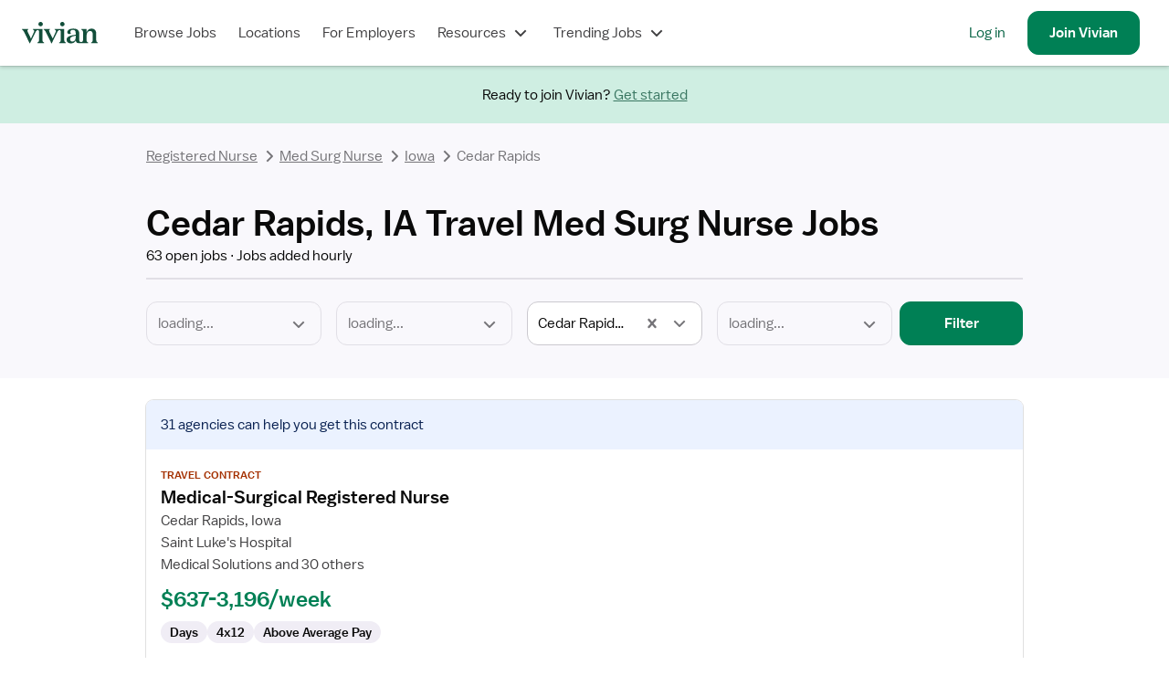

--- FILE ---
content_type: text/html; charset=utf-8
request_url: https://www.vivian.com/nursing/med-surg/travel/cedar-rapids-ia/
body_size: 44527
content:
<!DOCTYPE html><html lang="en"><head><meta charSet="utf-8"/><meta name="viewport" content="width=device-width, initial-scale=1.0, viewport-fit=cover"/><title>Travel Med Surg Jobs in Cedar Rapids, IA - Up To $3,267/wk</title><meta name="description" content="Vivian has the best Travel Med Surg Nurse jobs in Cedar Rapids, IA. Join today and find your next Travel Med Surg Nurse job."/><meta name="image" content="https://www.vivian.com/default-share-image.jpg"/><meta itemProp="name" content="Travel Med Surg Jobs in Cedar Rapids, IA - Up To $3,267/wk"/><meta itemProp="description" content="Vivian has the best Travel Med Surg Nurse jobs in Cedar Rapids, IA. Join today and find your next Travel Med Surg Nurse job."/><meta itemProp="image" content="https://www.vivian.com/default-share-image.jpg"/><meta name="twitter:card" content="summary"/><meta name="twitter:title" content="Travel Med Surg Jobs in Cedar Rapids, IA - Up To $3,267/wk"/><meta name="twitter:description" content="Find Travel Medical Surgical Nurse jobs in Cedar Rapids, IA you&#x27;ll love on Vivian Health."/><meta name="twitter:site" content="@vivianhealthapp"/><meta name="twitter:image:src" content="https://www.vivian.com/default-share-image.jpg"/><meta property="og:title" content="Travel Med Surg Jobs in Cedar Rapids, IA - Up To $3,267/wk"/><meta property="og:description" content="Find Travel Medical Surgical Nurse jobs in Cedar Rapids, IA you&#x27;ll love on Vivian Health."/><meta property="og:image" content="https://www.vivian.com/default-share-image.jpg"/><meta property="og:url" content="https://www.vivian.com/nursing/med-surg/travel/cedar-rapids-ia/"/><meta property="og:updated_time" content="2026-01-30T00:27:19.000Z"/><meta property="og:site_name" content="Vivian Health"/><meta property="og:type" content="website"/><meta property="fb:app_id" content="1736870763275572"/><link rel="canonical" href="https://www.vivian.com/nursing/med-surg/travel/cedar-rapids-ia/"/><meta name="next-head-count" content="22"/><link rel="preconnect" href="https://api.segment.io"/><link rel="preconnect" href="https://cdnjs.cloudflare.com"/><link rel="preload" href="/fonts/balto/balto-book.woff2" as="font" crossorigin=""/><script>window.dataLayer = window.dataLayer || [];</script><script>(function(g){g.CLIENT_APP_CONFIG = {"APP_ENV":"production","APP_VERSION":"b69c0a516adb38c0a7cd2b349ca8a9c9a5d7100a","APP_DOMAIN":"www.vivian.com","SEGMENT_KEY":"BQ1Ky2nbFlCq23e6vAgBAkKFcb5FffiM","GTM_CONTAINER_ID":"GTM-TZGSG2P","APPSFLYER_KEY":"79cdf5df-5c49-470f-82f6-b7b27ebafd39"};})(window);</script><script>
  !function(){var analytics=window.analytics=window.analytics||[];if(!analytics.initialize)if(analytics.invoked)window.console&&console.error&&console.error("Segment snippet included twice.");else{analytics.invoked=!0;analytics.methods=["trackSubmit","trackClick","trackLink","trackForm","pageview","identify","reset","group","track","ready","alias","debug","page","once","off","on","addSourceMiddleware","addIntegrationMiddleware","setAnonymousId","addDestinationMiddleware"];analytics.factory=function(e){return function(){var t=Array.prototype.slice.call(arguments);t.unshift(e);analytics.push(t);return analytics}};for(var e=0;e<analytics.methods.length;e++){var key=analytics.methods[e];analytics[key]=analytics.factory(key)}analytics.load=function(key,e){var t=document.createElement("script");t.type="text/javascript";t.async=!0;t.src="https://cdn.segment.com/analytics.js/v1/" + key + "/analytics.min.js";var n=document.getElementsByTagName("script")[0];n.parentNode.insertBefore(t,n);analytics._loadOptions=e};analytics._writeKey="BQ1Ky2nbFlCq23e6vAgBAkKFcb5FffiM";analytics.SNIPPET_VERSION="4.13.2";
  }}();
</script><link rel="preload" href="/_next/static/pages/_app.202204.8cca0fbaa4158cc3.css" as="style"/><link rel="stylesheet" href="/_next/static/pages/_app.202204.8cca0fbaa4158cc3.css" data-n-g=""/><link rel="preload" href="/_next/static/741.202204.ac129247ba406dfe.css" as="style"/><link rel="stylesheet" href="/_next/static/741.202204.ac129247ba406dfe.css" data-n-p=""/><link rel="preload" href="/_next/static/5342.202204.f999d3cf037130b2.css" as="style"/><link rel="stylesheet" href="/_next/static/5342.202204.f999d3cf037130b2.css" data-n-p=""/><link rel="preload" href="/_next/static/pages/%5BseoPageLevel1%5D/%5BseoPageLevel2%5D/%5BseoPageLevel3%5D/%5BseoPageLevel4%5D.202204.0b28fd1309d84b81.css" as="style"/><link rel="stylesheet" href="/_next/static/pages/%5BseoPageLevel1%5D/%5BseoPageLevel2%5D/%5BseoPageLevel3%5D/%5BseoPageLevel4%5D.202204.0b28fd1309d84b81.css" data-n-p=""/><noscript data-n-css=""></noscript><script defer="" nomodule="" src="/_next/static/chunks/polyfills-c67a75d1b6f99dc8.js"></script><script src="/_next/static/chunks/webpack-caee61eb73d14084.js" defer=""></script><script src="/_next/static/chunks/framework-09f3afa64952aba4.js" defer=""></script><script src="/_next/static/chunks/main-9948fde3385886d5.js" defer=""></script><script src="/_next/static/chunks/pages/_app-34627c74015888bd.js" defer=""></script><script src="/_next/static/chunks/7530-860a1875550ed5e1.js" defer=""></script><script src="/_next/static/chunks/5971-9f0844514d882ade.js" defer=""></script><script src="/_next/static/chunks/8109-419af6924bc5fd6d.js" defer=""></script><script src="/_next/static/chunks/9513-53df87736a19e5d5.js" defer=""></script><script src="/_next/static/chunks/917-31be51f7709d71bd.js" defer=""></script><script src="/_next/static/chunks/9978-6af0780993db192f.js" defer=""></script><script src="/_next/static/chunks/5793-081c54b150a0ae84.js" defer=""></script><script src="/_next/static/chunks/9447-fe6d831e9f8b1ae9.js" defer=""></script><script src="/_next/static/chunks/8921-6a77d0a9821aa1e7.js" defer=""></script><script src="/_next/static/chunks/6661-b03a27d86571e2ac.js" defer=""></script><script src="/_next/static/chunks/8133-3836c0aef6c8ee64.js" defer=""></script><script src="/_next/static/chunks/741-0b2e42e460d46041.js" defer=""></script><script src="/_next/static/chunks/2752-5231b4fcb292835e.js" defer=""></script><script src="/_next/static/chunks/7698-1149c9bff25bcda2.js" defer=""></script><script src="/_next/static/chunks/1386-8a6e8fe98f217296.js" defer=""></script><script src="/_next/static/chunks/891-3cc895c03ae92d10.js" defer=""></script><script src="/_next/static/chunks/9180-0f8beb02057216e8.js" defer=""></script><script src="/_next/static/chunks/7441-3c10656af3fa6ec7.js" defer=""></script><script src="/_next/static/chunks/797-f07e32c3fc4f2c05.js" defer=""></script><script src="/_next/static/chunks/393-8c55311cf15d0b65.js" defer=""></script><script src="/_next/static/chunks/202-65634e690a447c1e.js" defer=""></script><script src="/_next/static/chunks/6198-7f4eae7c16eb97f9.js" defer=""></script><script src="/_next/static/chunks/6050-af357db4f9d52bae.js" defer=""></script><script src="/_next/static/chunks/pages/%5BseoPageLevel1%5D/%5BseoPageLevel2%5D/%5BseoPageLevel3%5D/%5BseoPageLevel4%5D-85a93474dbccaba8.js" defer=""></script><script src="/_next/static/b69c0a516adb38c0a7cd2b349ca8a9c9a5d7100a/_buildManifest.js" defer=""></script><script src="/_next/static/b69c0a516adb38c0a7cd2b349ca8a9c9a5d7100a/_ssgManifest.js" defer=""></script><style id="jss-server-side">html {
  box-sizing: border-box;
  -webkit-font-smoothing: auto;
  -moz-osx-font-smoothing: auto;
}
*, *::before, *::after {
  box-sizing: inherit;
}
strong, b {
  font-weight: 700;
}
body {
  color: rgba(0, 0, 0, 0.87);
  margin: 0;
  font-size: 16px;
  font-family: 'Balto', sans-serif;
  font-weight: 400;
  line-height: 1.43;
  background-color: #FFFFFF;
}
@media print {
  body {
    background-color: #fff;
  }
}
  body::backdrop {
    background-color: #fafafa;
  }
@font-face {
  font-family: Balto;
  font-style: normal;
  font-display: swap;
  font-weight: 400;
  src: 
      local('Balto Book'),
      local('Balto-Book'),
      url('/fonts/balto/balto-book.woff2') format('woff2')
    ;
}
@font-face {
  font-family: Balto;
  font-style: normal;
  font-display: swap;
  font-weight: 600;
  src: 
      local('Balto Medium'),
      local('Balto-Medium'),
      url('/fonts/balto/balto-medium.woff2') format('woff2')
    ;
}
@font-face {
  font-family: Spezia;
  font-style: normal;
  font-display: swap;
  font-weight: 400;
  src: 
      local('Spezia Book'),
      local('Spezia-Book'),
      url('/fonts/spezia/spezia-book.woff') format('woff')
    ;
}
@font-face {
  font-family: Spezia;
  font-style: normal;
  font-display: swap;
  font-weight: 600;
  src: 
      local('Spezia Regular'),
      local('Spezia-Regular'),
      url('/fonts/spezia/spezia-regular.woff') format('woff')
    ;
}
@font-face {
  font-family: Spezia;
  font-style: italic;
  font-display: swap;
  font-weight: 600;
  src: 
      local('Spezia Regular Italic'),
      local('Spezia-Regular-Italic'),
      url('/fonts/spezia/spezia-regular-italic.woff2') format('woff2')
    ;
}
  .MuiDrawer-docked {
    flex: 0 0 auto;
  }
  .MuiDrawer-paper {
    top: 0;
    flex: 1 0 auto;
    height: 100%;
    display: flex;
    outline: 0;
    z-index: 1200;
    position: fixed;
    overflow-y: auto;
    flex-direction: column;
    -webkit-overflow-scrolling: touch;
  }
  .MuiDrawer-paperAnchorLeft {
    left: 0;
    right: auto;
  }
  .MuiDrawer-paperAnchorRight {
    left: auto;
    right: 0;
  }
  .MuiDrawer-paperAnchorTop {
    top: 0;
    left: 0;
    right: 0;
    bottom: auto;
    height: auto;
    max-height: 100%;
  }
  .MuiDrawer-paperAnchorBottom {
    top: auto;
    left: 0;
    right: 0;
    bottom: 0;
    height: auto;
    max-height: 100%;
  }
  .MuiDrawer-paperAnchorDockedLeft {
    border-right: 1px solid rgba(0, 0, 0, 0.12);
  }
  .MuiDrawer-paperAnchorDockedTop {
    border-bottom: 1px solid rgba(0, 0, 0, 0.12);
  }
  .MuiDrawer-paperAnchorDockedRight {
    border-left: 1px solid rgba(0, 0, 0, 0.12);
  }
  .MuiDrawer-paperAnchorDockedBottom {
    border-top: 1px solid rgba(0, 0, 0, 0.12);
  }</style></head><body style="display:block"><div class="fs-unmask"><div id="__next" data-reactroot=""><div class="NwB0tEDHZCkDx5Qd tHuD1W4SRjMaNz4D"><header class="LR6wnVQWvQcvgEya main-header"><nav class="iFio2KvRhg43V3Is" role="navigation" data-qa="Navigation Bar"><div class="H_7_Pba4dcyXbgkY"><a class="pkTJ3BEgT7E_lbxH" href="/"><img alt="Vivian Health" src="[data-uri]" class="bGOD9xy88WMTxO0C"/></a></div><div class="EdXFKb35pmIyxeFF"><ul class="gpSlPIXce00DwB_a"><li class="JxKT5yBwPnkodPH3 GyDS40zcipc5hYpx"><a href="/browse-jobs/landing" class="MNYDRtWEVUn11Cmm">Browse Jobs</a></li><li class="JxKT5yBwPnkodPH3 GyDS40zcipc5hYpx"><a class="MNYDRtWEVUn11Cmm" href="/explore/">Locations</a></li><li class="JxKT5yBwPnkodPH3 GyDS40zcipc5hYpx"><a href="https://hire.vivian.com/" data-qa="For Healthcare Employers Desktop Link" class="MNYDRtWEVUn11Cmm">For Employers</a></li><li class="JxKT5yBwPnkodPH3 GyDS40zcipc5hYpx"><button type="button" aria-haspopup="true" aria-expanded="false" class="MNYDRtWEVUn11Cmm">Resources<svg class="l9y43aSdncYiYnoy" aria-hidden="true" role="presentation" focusable="false" style="font-size:1.5rem;width:1em;height:1em" viewBox="0 0 24 24"><path fill-rule="evenodd" clip-rule="evenodd" d="M7 8.58578L12 13.5858L17 8.58578L18.4142 10L12.7071 15.7071C12.3166 16.0976 11.6834 16.0976 11.2929 15.7071L5.58578 10L7 8.58578Z" fill="currentColor"></path></svg></button></li><li class="JxKT5yBwPnkodPH3 GyDS40zcipc5hYpx"><button type="button" aria-haspopup="true" aria-expanded="false" class="MNYDRtWEVUn11Cmm">Trending Jobs<svg class="l9y43aSdncYiYnoy" aria-hidden="true" role="presentation" focusable="false" style="font-size:1.5rem;width:1em;height:1em" viewBox="0 0 24 24"><path fill-rule="evenodd" clip-rule="evenodd" d="M7 8.58578L12 13.5858L17 8.58578L18.4142 10L12.7071 15.7071C12.3166 16.0976 11.6834 16.0976 11.2929 15.7071L5.58578 10L7 8.58578Z" fill="currentColor"></path></svg></button></li></ul><ul class="_n3GdYqSf4wfl9xX Ryht5Az9_PcgtXlZ"><li class="JxKT5yBwPnkodPH3 gTJgz0B_b_8PupAN"><a href="/auth" data-qa="NavBar Desktop Log In Button">Log in</a></li><li class="JxKT5yBwPnkodPH3 DSzHFVNE4Sk9zim7"><a class="qpGbRLXW0SUQBcNV sEEe9nKSco1wGzcD _ybjSvlOoxs69fUY cRqatTF9VMY0AuJ6 H3TtnzjWHioHpvHR k37L9FxMUxcGA9i4" tabindex="0" data-qa="NavBar Desktop Sign Up Button" href="/register/"><span>Join <!-- -->Vivian</span></a></li></ul></div><button class="omEfYRHsce0BfA8K _ALdf4vHg0W5dbsS qpGbRLXW0SUQBcNV TMOG_twemf0tSc6h VHIKf6RuiWMEDlkr cRqatTF9VMY0AuJ6 H3TtnzjWHioHpvHR nTlWxsL932koLh8w" type="button" data-qa="Open Drawer Button" aria-label="open drawer"><span class="nBnEjDfZN14DmjJI"><img src="[data-uri]" alt="menu icon"/></span><span></span></button></nav></header><div class="IfLu0bkI3zgKI4nl nprogress-target-container"></div><main id="core-layout-main" class="xYDIROUCSagNzGew"><div class="lUDhetWshw8YHvp7"><span class="ie0Elt71gpzzzuay HHdhaH7FiwdaQVaG prZaB673FkrcF4Xg Kvjug3f7oQU0D8fq">Ready to join Vivian?<!-- --> <a class="dRezWai8LoYfSfI7" href="/register/">Get started</a></span></div><div class="ugenV1lN9UIRrUjD ZlITCLcDnMEoULv5"><header class="hebbIQk5dt8G7cCg vK16XIHUsaEVB3oI"><div class="CTgkbLcECHg0NwM2"><script type="application/ld+json">{"@context":"https://schema.org/","@type":"BreadcrumbList","itemListElement":[{"@type":"ListItem","position":1,"name":"Registered Nurse","item":"https://www.vivian.com/nursing/travel/"},{"@type":"ListItem","position":2,"name":"Med Surg Nurse","item":"https://www.vivian.com/nursing/med-surg/travel/"},{"@type":"ListItem","position":3,"name":"Iowa","item":"https://www.vivian.com/nursing/med-surg/travel/iowa/"}]}</script><nav aria-label="Breadcrumbs" class="twY_9cP_rMg7ZzHK"><ol class="pmTbVaIcREU6mpQ4"><li class="bLhMV3c9lZMk_JFb"><a href="/nursing/travel/" aria-disabled="false" class="KYvVw1oQe742tDtk Tzra5ucwmHQDBQo0 JBgxF4YjAzAIAveL rjFkJ823xMoJlZER izBTT_iHCgYikFN2 BvwvOmP3brcWUciq fAUu3UqHgEsHta2U"><svg class="ZafD8ybN594L9uYO" aria-hidden="true" role="presentation" focusable="false" style="font-size:1.5rem;width:1em;height:1em" viewBox="0 0 24 24"><path fill-rule="evenodd" clip-rule="evenodd" d="M14.4142 7L9.41421 12L14.4142 17L13 18.4142L7.29289 12.7071C6.90237 12.3166 6.90237 11.6834 7.29289 11.2929L13 5.58578L14.4142 7Z" fill="currentColor"></path></svg>Registered Nurse</a><svg class="Oi7Mvy9A4CgeVsX2" aria-hidden="true" role="presentation" focusable="false" style="color:#757478;font-size:1.5rem;width:1em;height:1em" viewBox="0 0 24 24"><path fill-rule="evenodd" clip-rule="evenodd" d="M9.58579 17L14.5858 12L9.58578 7L11 5.58578L16.7071 11.2929C17.0976 11.6834 17.0976 12.3166 16.7071 12.7071L11 18.4142L9.58579 17Z" fill="currentColor"></path></svg></li><li class="bLhMV3c9lZMk_JFb"><a href="/nursing/med-surg/travel/" aria-disabled="false" class="KYvVw1oQe742tDtk Tzra5ucwmHQDBQo0 JBgxF4YjAzAIAveL rjFkJ823xMoJlZER izBTT_iHCgYikFN2 BvwvOmP3brcWUciq fAUu3UqHgEsHta2U"><svg class="ZafD8ybN594L9uYO" aria-hidden="true" role="presentation" focusable="false" style="font-size:1.5rem;width:1em;height:1em" viewBox="0 0 24 24"><path fill-rule="evenodd" clip-rule="evenodd" d="M14.4142 7L9.41421 12L14.4142 17L13 18.4142L7.29289 12.7071C6.90237 12.3166 6.90237 11.6834 7.29289 11.2929L13 5.58578L14.4142 7Z" fill="currentColor"></path></svg>Med Surg Nurse</a><svg class="Oi7Mvy9A4CgeVsX2" aria-hidden="true" role="presentation" focusable="false" style="color:#757478;font-size:1.5rem;width:1em;height:1em" viewBox="0 0 24 24"><path fill-rule="evenodd" clip-rule="evenodd" d="M9.58579 17L14.5858 12L9.58578 7L11 5.58578L16.7071 11.2929C17.0976 11.6834 17.0976 12.3166 16.7071 12.7071L11 18.4142L9.58579 17Z" fill="currentColor"></path></svg></li><li class="bLhMV3c9lZMk_JFb XG0_Uc0PmoUeUo2V"><a href="/nursing/med-surg/travel/iowa/" aria-disabled="false" class="KYvVw1oQe742tDtk Tzra5ucwmHQDBQo0 JBgxF4YjAzAIAveL rjFkJ823xMoJlZER izBTT_iHCgYikFN2 BvwvOmP3brcWUciq fAUu3UqHgEsHta2U"><svg class="ZafD8ybN594L9uYO" aria-hidden="true" role="presentation" focusable="false" style="font-size:1.5rem;width:1em;height:1em" viewBox="0 0 24 24"><path fill-rule="evenodd" clip-rule="evenodd" d="M14.4142 7L9.41421 12L14.4142 17L13 18.4142L7.29289 12.7071C6.90237 12.3166 6.90237 11.6834 7.29289 11.2929L13 5.58578L14.4142 7Z" fill="currentColor"></path></svg>Iowa</a><svg class="Oi7Mvy9A4CgeVsX2" aria-hidden="true" role="presentation" focusable="false" style="color:#757478;font-size:1.5rem;width:1em;height:1em" viewBox="0 0 24 24"><path fill-rule="evenodd" clip-rule="evenodd" d="M9.58579 17L14.5858 12L9.58578 7L11 5.58578L16.7071 11.2929C17.0976 11.6834 17.0976 12.3166 16.7071 12.7071L11 18.4142L9.58579 17Z" fill="currentColor"></path></svg></li><li aria-current="page" class="bLhMV3c9lZMk_JFb"><span class="ie0Elt71gpzzzuay HHdhaH7FiwdaQVaG KbNBRPlkWk0_CkNn Kvjug3f7oQU0D8fq BvwvOmP3brcWUciq"><svg class="ZafD8ybN594L9uYO" aria-hidden="true" role="presentation" focusable="false" style="font-size:1.5rem;width:1em;height:1em" viewBox="0 0 24 24"><path fill-rule="evenodd" clip-rule="evenodd" d="M14.4142 7L9.41421 12L14.4142 17L13 18.4142L7.29289 12.7071C6.90237 12.3166 6.90237 11.6834 7.29289 11.2929L13 5.58578L14.4142 7Z" fill="currentColor"></path></svg>Cedar Rapids</span></li></ol></nav></div><div class="F68pJAG3AYyWyrrH" data-qa="Page Title"><h1 class="ie0Elt71gpzzzuay fA3o39lWcQEI_Hwh prZaB673FkrcF4Xg YgzpxfWj8LUTipN8 GSGxwoS8a0htgx87">Cedar Rapids, IA Travel Med Surg Nurse Jobs</h1><section><ul class="ie0Elt71gpzzzuay HHdhaH7FiwdaQVaG prZaB673FkrcF4Xg Kvjug3f7oQU0D8fq GSGxwoS8a0htgx87 MzRPXj_0zKw9d1M7"><li class="n2_JOYS9fg8M1tGr"><span class="bpW5SI_eRWsiyaIl" aria-hidden="true"></span>63 open jobs</li><li class="n2_JOYS9fg8M1tGr"><span class="bpW5SI_eRWsiyaIl" aria-hidden="true"></span>Jobs added hourly</li></ul><hr class="L7WFQXeJbv0K4tj5"/><div class="s7BrAfkBv80VsgS1"><button class="rX3W9nmlmxUSQSgc qpGbRLXW0SUQBcNV sEEe9nKSco1wGzcD lvgoiwG10qocSljN cRqatTF9VMY0AuJ6 H3TtnzjWHioHpvHR k37L9FxMUxcGA9i4" type="button"><svg class="ztY7Kyl1l0smHomY" aria-hidden="true" role="presentation" focusable="false" style="font-size:1.5rem;width:1em;height:1em" viewBox="0 0 24 24"><path d="M18 10V8H6V10H18Z" fill="currentColor"></path><path d="M16.5 11.5V13.5H7.5V11.5H16.5Z" fill="currentColor"></path><path d="M15 17V15H9V17H15Z" fill="currentColor"></path><path fill-rule="evenodd" clip-rule="evenodd" d="M12 0C5.37258 0 0 5.37258 0 12C0 18.6274 5.37258 24 12 24C18.6274 24 24 18.6274 24 12C24 5.37258 18.6274 0 12 0ZM2 12C2 6.47715 6.47715 2 12 2C17.5228 2 22 6.47715 22 12C22 17.5228 17.5228 22 12 22C6.47715 22 2 17.5228 2 12Z" fill="currentColor"></path></svg><span>Filters</span></button><div class="dYzORzr6atQn5nJr"><div id="search-filter"><div class=""><div><form class="epK_x3CDdE0siq3c"><div class="rwimdeNk280Wr1sO"><div class="E1JUWsjcT4MysRU9 LRy6xofVnokI68Hb"><div class="zAqcXiMXr907A17x LRy6xofVnokI68Hb"><label class="UIIpeq5jl482FgnI _hWGDXC50CMzgYTI" for="discipline"><div class="_kZWdk2lbczLdpZx"><span class="aruuK1FwgE5lArLP">Discipline</span></div></label><div class="NZ20eh0SAWAh7vNx XYKelsUv70BzQzxh"><select disabled="" aria-invalid="false" id="discipline" data-qa="Discipline Select" class="yrKAZK_8pw1tDMCD xY6Aqb5z8Y05FgQc iFKsMpj4U9QE5_Lw Q6B4NLOjn1AWNutd" aria-describedby="discipline__helperText" aria-required="false"><option selected="" class="rOEqAbE59aMM2Fwx" value="loading..." disabled="" hidden="">loading...</option></select><svg class="HcsflZRO8JUqtB2b" aria-hidden="true" role="presentation" focusable="false" style="color:#757478;font-size:1.5rem;width:1em;height:1em" viewBox="0 0 24 24"><path fill-rule="evenodd" clip-rule="evenodd" d="M7 8.58578L12 13.5858L17 8.58578L18.4142 10L12.7071 15.7071C12.3166 16.0976 11.6834 16.0976 11.2929 15.7071L5.58578 10L7 8.58578Z" fill="currentColor"></path></svg></div></div></div></div><div class="yRTWFzm71FsbfyfH"><div class="E1JUWsjcT4MysRU9"><div class="zAqcXiMXr907A17x"><label class="UIIpeq5jl482FgnI _hWGDXC50CMzgYTI" for="specialty"><div class="_kZWdk2lbczLdpZx"><span class="aruuK1FwgE5lArLP">Specialty</span></div></label><div class="NZ20eh0SAWAh7vNx"><select aria-invalid="false" id="specialty" data-qa="Specialty Select" class="yrKAZK_8pw1tDMCD xY6Aqb5z8Y05FgQc iFKsMpj4U9QE5_Lw" aria-describedby="specialty__helperText" aria-required="false"><option class="rOEqAbE59aMM2Fwx" value="Specialty">Specialty</option></select><svg class="HcsflZRO8JUqtB2b" aria-hidden="true" role="presentation" focusable="false" style="color:#757478;font-size:1.5rem;width:1em;height:1em" viewBox="0 0 24 24"><path fill-rule="evenodd" clip-rule="evenodd" d="M7 8.58578L12 13.5858L17 8.58578L18.4142 10L12.7071 15.7071C12.3166 16.0976 11.6834 16.0976 11.2929 15.7071L5.58578 10L7 8.58578Z" fill="currentColor"></path></svg></div></div><div data-qa="Error Text" class="rWfrdbmUOiJE5tYW" id="specialty__helperText"></div></div></div><div class="yRTWFzm71FsbfyfH"><div class="E1JUWsjcT4MysRU9 LRy6xofVnokI68Hb"><div class="zAqcXiMXr907A17x LRy6xofVnokI68Hb"><label class="UIIpeq5jl482FgnI" for="location"><div class="_kZWdk2lbczLdpZx"></div></label><div class="NZ20eh0SAWAh7vNx XYKelsUv70BzQzxh"><input type="text" id="location" placeholder="Loading..." value="" maxLength="255" aria-describedby="helperText-location" class="yrKAZK_8pw1tDMCD xY6Aqb5z8Y05FgQc" disabled="" aria-invalid="false"/></div></div><div data-qa="Error Text" class="rWfrdbmUOiJE5tYW" id="helperText-location"></div></div></div><div class="yRTWFzm71FsbfyfH"><div class="E1JUWsjcT4MysRU9"><div class="zAqcXiMXr907A17x"><label class="UIIpeq5jl482FgnI _hWGDXC50CMzgYTI" for="employmentType"><div class="_kZWdk2lbczLdpZx"><span class="aruuK1FwgE5lArLP">Employment Type<!-- --> <span class="FpJwPvPcHhcn5gE7"><span class="aruuK1FwgE5lArLP">Required</span><span aria-hidden="true">*</span></span></span></div></label><div class="NZ20eh0SAWAh7vNx"><select aria-invalid="false" id="employmentType" required="" class="yrKAZK_8pw1tDMCD xY6Aqb5z8Y05FgQc iFKsMpj4U9QE5_Lw Q6B4NLOjn1AWNutd" aria-describedby="employmentType__helperText" aria-required="true"><option selected="" class="rOEqAbE59aMM2Fwx" value="Employment Type">Employment Type</option></select><svg class="HcsflZRO8JUqtB2b" aria-hidden="true" role="presentation" focusable="false" style="color:#757478;font-size:1.5rem;width:1em;height:1em" viewBox="0 0 24 24"><path fill-rule="evenodd" clip-rule="evenodd" d="M7 8.58578L12 13.5858L17 8.58578L18.4142 10L12.7071 15.7071C12.3166 16.0976 11.6834 16.0976 11.2929 15.7071L5.58578 10L7 8.58578Z" fill="currentColor"></path></svg></div></div><div data-qa="Error Text" class="rWfrdbmUOiJE5tYW" id="employmentType__helperText"></div></div></div><div><button class="qpGbRLXW0SUQBcNV sEEe9nKSco1wGzcD _ybjSvlOoxs69fUY cRqatTF9VMY0AuJ6 H3TtnzjWHioHpvHR wCp8SM1Y6c_MMJsu k37L9FxMUxcGA9i4" type="submit" data-qa="Search Button"><span>Filter</span></button></div></form></div></div></div></div></div></section></div></header><div class="ivAQZRT0f7w8b6gf"><main class="E2MgW0LhEg2G88lY"><section class="HoDYedNVfMCStIV5"><div class="CTgkbLcECHg0NwM2"><section class="viKQCBACOgEMXTQ4"><div class="zLKnSoDcPThAYjow" data-qa="Recently Filled Jobs"><div><div data-qa="Job Card Wrapper" class="MXElOa4UCc_Ru0G6 ILrJGUN7IjsfHNms C52oe4N6WcMQNerG"><div class="IOD0_yKhhXoGUKmU p0iySpnMyeENXF4F"><a class="YOBo8PENvEh5MsjE" data-qa="Job Card" data-cta="View job details for Medical-Surgical Registered Nurse" href="/job/v/MXw3Ml9ellHVDjjV1/#algflw=SEO%20Page%20-%20Main%20Results&amp;"><span class="aruuK1FwgE5lArLP">View job details for Medical-Surgical Registered Nurse</span></a><div class=""><div class="u81RCsc7dikCljkC AC0mB5Kg7KEkVecK" style="background-color:#EBF2FF;color:#0A2252"><div>31 agencies<!-- --> can help you get this contract</div></div></div><div class="EewTXbG3eusp76sb"><span class="ie0Elt71gpzzzuay WM4xMSKXyIUZhuTh eh4_ZqPYB4bk0OrP YgzpxfWj8LUTipN8 zDEDFEWQ4wxDIevL">Travel Contract</span><div><h3 class="ie0Elt71gpzzzuay DCHLNFqP42Io0EMT prZaB673FkrcF4Xg YgzpxfWj8LUTipN8 GSGxwoS8a0htgx87 hGEfDrHB7wH6IeNe" data-qa="Job Title">Medical-Surgical Registered Nurse</h3></div><ul class="c_FxKz8AIPtgy5jW"><li class="ie0Elt71gpzzzuay HHdhaH7FiwdaQVaG Ro1Cu7oKdYQmh_dO Kvjug3f7oQU0D8fq GSGxwoS8a0htgx87">Cedar Rapids, Iowa</li><li class="ie0Elt71gpzzzuay HHdhaH7FiwdaQVaG Ro1Cu7oKdYQmh_dO Kvjug3f7oQU0D8fq GSGxwoS8a0htgx87">Saint Luke&#x27;s Hospital</li><li class="ie0Elt71gpzzzuay HHdhaH7FiwdaQVaG Ro1Cu7oKdYQmh_dO Kvjug3f7oQU0D8fq GSGxwoS8a0htgx87">Medical Solutions and 30 others</li></ul><div class="YGuRnjM5twjpaTUO"><h3 class="h6tJS1jUZTwu1uL6">$637-3,196/week</h3></div><div class="uX0lFIDFgw07SlQF"><div class="JqegwCTAT9QVOVKI qsopA7056iw6_LnF PoXhTUPAVMmqXJ9I wDQFk2KR7vIkvg1I HMFLfWBd5DYcawtZ Q1UHY0MONyE0XDQB EOnH42dg64s0_2K1">Days </div><div class="JqegwCTAT9QVOVKI qsopA7056iw6_LnF PoXhTUPAVMmqXJ9I wDQFk2KR7vIkvg1I HMFLfWBd5DYcawtZ Q1UHY0MONyE0XDQB EOnH42dg64s0_2K1">4x12</div><div class="JqegwCTAT9QVOVKI qsopA7056iw6_LnF PoXhTUPAVMmqXJ9I wDQFk2KR7vIkvg1I HMFLfWBd5DYcawtZ Q1UHY0MONyE0XDQB EOnH42dg64s0_2K1">Above Average Pay</div></div></div><div class="AkG4fBw93ZAsqRra"><div class="yLKOlaRBwgkejsff"><div style="flex-direction:row;display:flex;gap:10px"><a class="qpGbRLXW0SUQBcNV sEEe9nKSco1wGzcD _ybjSvlOoxs69fUY cRqatTF9VMY0AuJ6 H3TtnzjWHioHpvHR wCp8SM1Y6c_MMJsu k37L9FxMUxcGA9i4" tabindex="0" data-cta="I&#x27;m interested" data-qa="CTA Button" data-default-cta="Clicked Job CTA Button" href="/n/apply/job/143-1049013/?stepper_apply_flow=true#algflw=SEO%20Page%20-%20Main%20Results&amp;"><span>I&#x27;m interested</span></a><a class="qpGbRLXW0SUQBcNV YCvgS040jAgA0S38 lvgoiwG10qocSljN cRqatTF9VMY0AuJ6 H3TtnzjWHioHpvHR wCp8SM1Y6c_MMJsu k37L9FxMUxcGA9i4" tabindex="0" data-cta="Compare offers" data-qa="CTA Button" data-default-cta="Clicked Job CTA Button" href="/job/v/MXw3Ml9ellHVDjjV1/#algflw=SEO%20Page%20-%20Main%20Results&amp;"><span>Compare offers</span></a></div></div><section class="D5m2fxouqVo7kSj7"><div class="bjsZ4G32XY0Z7ETR"><div class="vw6rAIlLjxwCenih"><span class="ie0Elt71gpzzzuay WM4xMSKXyIUZhuTh Ro1Cu7oKdYQmh_dO Kvjug3f7oQU0D8fq">Posted </span><span class="ie0Elt71gpzzzuay WM4xMSKXyIUZhuTh prZaB673FkrcF4Xg YgzpxfWj8LUTipN8">14 hours ago</span></div><svg aria-hidden="true" role="presentation" focusable="false" style="color:#414042;font-size:1rem;width:1em;height:1em" viewBox="0 0 24 24"><path d="M12 9C10.3431 9 9 10.3431 9 12C9 13.6569 10.3431 15 12 15C13.6569 15 15 13.6569 15 12C15 10.3431 13.6569 9 12 9Z" fill="currentColor"></path></svg><div class="_ugVQ6kYj10BJxHi"><svg aria-hidden="true" role="presentation" focusable="false" style="color:#414042;font-size:1rem;width:1em;height:1em" viewBox="0 0 24 24"><path fill-rule="evenodd" clip-rule="evenodd" d="M1 12C1 5.92487 5.92487 1 12 1C18.0751 1 23 5.92487 23 12C23 18.0751 18.0751 23 12 23C5.92487 23 1 18.0751 1 12ZM11.8742 17.4857L17.3598 7.61154L15.6115 6.64026L10.6525 15.5665L7.72268 13.6133L6.61328 15.2774L10.4453 17.8321C10.6777 17.987 10.9642 18.0377 11.2356 17.9719C11.507 17.9061 11.7386 17.7298 11.8742 17.4857Z" fill="currentColor"></path></svg><span class="ie0Elt71gpzzzuay WM4xMSKXyIUZhuTh Ro1Cu7oKdYQmh_dO Kvjug3f7oQU0D8fq MuufnNu038_hyZbT"> Verified</span></div></div></section></div></div></div></div><div><div data-qa="Job Card Wrapper" class="MXElOa4UCc_Ru0G6 ILrJGUN7IjsfHNms C52oe4N6WcMQNerG"><div class="IOD0_yKhhXoGUKmU p0iySpnMyeENXF4F"><a class="YOBo8PENvEh5MsjE" data-qa="Job Card" data-cta="View job details for Travel Nurse RN - Med Surg" href="/job/jp-54492015/#algflw=SEO%20Page%20-%20Main%20Results&amp;"><span class="aruuK1FwgE5lArLP">View job details for Travel Nurse RN - Med Surg</span></a><div class="EewTXbG3eusp76sb"><span class="ie0Elt71gpzzzuay WM4xMSKXyIUZhuTh eh4_ZqPYB4bk0OrP YgzpxfWj8LUTipN8 zDEDFEWQ4wxDIevL">Travel Contract</span><div><h3 class="ie0Elt71gpzzzuay DCHLNFqP42Io0EMT prZaB673FkrcF4Xg YgzpxfWj8LUTipN8 GSGxwoS8a0htgx87 hGEfDrHB7wH6IeNe" data-qa="Job Title">Travel Nurse RN - Med Surg</h3></div><ul class="c_FxKz8AIPtgy5jW"><li class="ie0Elt71gpzzzuay HHdhaH7FiwdaQVaG Ro1Cu7oKdYQmh_dO Kvjug3f7oQU0D8fq GSGxwoS8a0htgx87">Cedar Rapids, IA</li><li class="ie0Elt71gpzzzuay HHdhaH7FiwdaQVaG Ro1Cu7oKdYQmh_dO Kvjug3f7oQU0D8fq GSGxwoS8a0htgx87">LanceSoft</li><li class="ie0Elt71gpzzzuay HHdhaH7FiwdaQVaG Ro1Cu7oKdYQmh_dO Kvjug3f7oQU0D8fq GSGxwoS8a0htgx87">4x12 hrs, Nights</li></ul><div class="YGuRnjM5twjpaTUO"><h3 class="h6tJS1jUZTwu1uL6">$3,267/week</h3></div><div class="uX0lFIDFgw07SlQF"><div class="JqegwCTAT9QVOVKI qsopA7056iw6_LnF PoXhTUPAVMmqXJ9I wDQFk2KR7vIkvg1I HMFLfWBd5DYcawtZ Q1UHY0MONyE0XDQB EOnH42dg64s0_2K1">Nights </div><div class="JqegwCTAT9QVOVKI qsopA7056iw6_LnF PoXhTUPAVMmqXJ9I wDQFk2KR7vIkvg1I HMFLfWBd5DYcawtZ Q1UHY0MONyE0XDQB EOnH42dg64s0_2K1">4x12</div><div class="JqegwCTAT9QVOVKI qsopA7056iw6_LnF PoXhTUPAVMmqXJ9I wDQFk2KR7vIkvg1I HMFLfWBd5DYcawtZ Q1UHY0MONyE0XDQB EOnH42dg64s0_2K1">Above Average Pay</div></div></div><div class="AkG4fBw93ZAsqRra"><div class="yLKOlaRBwgkejsff"><div class="OvOWGj49SEj3Ov5C"><a class="qpGbRLXW0SUQBcNV sEEe9nKSco1wGzcD _ybjSvlOoxs69fUY cRqatTF9VMY0AuJ6 H3TtnzjWHioHpvHR wCp8SM1Y6c_MMJsu k37L9FxMUxcGA9i4" tabindex="0" data-cta="I&#x27;m interested" data-qa="CTA Button" data-default-cta="Clicked Job CTA Button" href="/n/apply/job/jp-54492015/?stepper_apply_flow=true#algflw=SEO%20Page%20-%20Main%20Results&amp;"><span>Apply now</span></a></div></div><section class="D5m2fxouqVo7kSj7"><div class="bjsZ4G32XY0Z7ETR"><div class="vw6rAIlLjxwCenih"><span class="ie0Elt71gpzzzuay WM4xMSKXyIUZhuTh Ro1Cu7oKdYQmh_dO Kvjug3f7oQU0D8fq">Posted </span><span class="ie0Elt71gpzzzuay WM4xMSKXyIUZhuTh prZaB673FkrcF4Xg YgzpxfWj8LUTipN8">13 days ago</span></div></div></section></div></div></div></div><div><div data-qa="Job Card Wrapper" class="MXElOa4UCc_Ru0G6 ILrJGUN7IjsfHNms C52oe4N6WcMQNerG"><div class="IOD0_yKhhXoGUKmU p0iySpnMyeENXF4F"><a class="YOBo8PENvEh5MsjE" data-qa="Job Card" data-cta="View job details for Travel Nurse RN - Med Surg" href="/job/jp-54506889/#algflw=SEO%20Page%20-%20Main%20Results&amp;"><span class="aruuK1FwgE5lArLP">View job details for Travel Nurse RN - Med Surg</span></a><div class="EewTXbG3eusp76sb"><span class="ie0Elt71gpzzzuay WM4xMSKXyIUZhuTh eh4_ZqPYB4bk0OrP YgzpxfWj8LUTipN8 zDEDFEWQ4wxDIevL">Travel Contract</span><div><h3 class="ie0Elt71gpzzzuay DCHLNFqP42Io0EMT prZaB673FkrcF4Xg YgzpxfWj8LUTipN8 GSGxwoS8a0htgx87 hGEfDrHB7wH6IeNe" data-qa="Job Title">Travel Nurse RN - Med Surg</h3></div><ul class="c_FxKz8AIPtgy5jW"><li class="ie0Elt71gpzzzuay HHdhaH7FiwdaQVaG Ro1Cu7oKdYQmh_dO Kvjug3f7oQU0D8fq GSGxwoS8a0htgx87">Cedar Rapids, IA</li><li class="ie0Elt71gpzzzuay HHdhaH7FiwdaQVaG Ro1Cu7oKdYQmh_dO Kvjug3f7oQU0D8fq GSGxwoS8a0htgx87">LanceSoft</li><li class="ie0Elt71gpzzzuay HHdhaH7FiwdaQVaG Ro1Cu7oKdYQmh_dO Kvjug3f7oQU0D8fq GSGxwoS8a0htgx87">4x12 hrs, Nights</li></ul><div class="YGuRnjM5twjpaTUO"><h3 class="h6tJS1jUZTwu1uL6">$3,260/week</h3></div><div class="uX0lFIDFgw07SlQF"><div class="JqegwCTAT9QVOVKI qsopA7056iw6_LnF PoXhTUPAVMmqXJ9I wDQFk2KR7vIkvg1I HMFLfWBd5DYcawtZ Q1UHY0MONyE0XDQB EOnH42dg64s0_2K1">Nights </div><div class="JqegwCTAT9QVOVKI qsopA7056iw6_LnF PoXhTUPAVMmqXJ9I wDQFk2KR7vIkvg1I HMFLfWBd5DYcawtZ Q1UHY0MONyE0XDQB EOnH42dg64s0_2K1">4x12</div><div class="JqegwCTAT9QVOVKI qsopA7056iw6_LnF PoXhTUPAVMmqXJ9I wDQFk2KR7vIkvg1I HMFLfWBd5DYcawtZ Q1UHY0MONyE0XDQB EOnH42dg64s0_2K1">Above Average Pay</div></div></div><div class="AkG4fBw93ZAsqRra"><div class="yLKOlaRBwgkejsff"><div class="OvOWGj49SEj3Ov5C"><a class="qpGbRLXW0SUQBcNV sEEe9nKSco1wGzcD _ybjSvlOoxs69fUY cRqatTF9VMY0AuJ6 H3TtnzjWHioHpvHR wCp8SM1Y6c_MMJsu k37L9FxMUxcGA9i4" tabindex="0" data-cta="I&#x27;m interested" data-qa="CTA Button" data-default-cta="Clicked Job CTA Button" href="/n/apply/job/jp-54506889/?stepper_apply_flow=true#algflw=SEO%20Page%20-%20Main%20Results&amp;"><span>Apply now</span></a></div></div><section class="D5m2fxouqVo7kSj7"><div class="bjsZ4G32XY0Z7ETR"><div class="vw6rAIlLjxwCenih"><span class="ie0Elt71gpzzzuay WM4xMSKXyIUZhuTh Ro1Cu7oKdYQmh_dO Kvjug3f7oQU0D8fq">Posted </span><span class="ie0Elt71gpzzzuay WM4xMSKXyIUZhuTh prZaB673FkrcF4Xg YgzpxfWj8LUTipN8">11 days ago</span></div></div></section></div></div></div></div><div><div data-qa="Job Card Wrapper" class="MXElOa4UCc_Ru0G6 ILrJGUN7IjsfHNms C52oe4N6WcMQNerG"><div class="IOD0_yKhhXoGUKmU p0iySpnMyeENXF4F"><a class="YOBo8PENvEh5MsjE" data-qa="Job Card" data-cta="View job details for Travel Nurse RN - Med Surg" href="/job/jp-54486599/#algflw=SEO%20Page%20-%20Main%20Results&amp;"><span class="aruuK1FwgE5lArLP">View job details for Travel Nurse RN - Med Surg</span></a><div class="EewTXbG3eusp76sb"><span class="ie0Elt71gpzzzuay WM4xMSKXyIUZhuTh eh4_ZqPYB4bk0OrP YgzpxfWj8LUTipN8 zDEDFEWQ4wxDIevL">Travel Contract</span><div><h3 class="ie0Elt71gpzzzuay DCHLNFqP42Io0EMT prZaB673FkrcF4Xg YgzpxfWj8LUTipN8 GSGxwoS8a0htgx87 hGEfDrHB7wH6IeNe" data-qa="Job Title">Travel Nurse RN - Med Surg</h3></div><ul class="c_FxKz8AIPtgy5jW"><li class="ie0Elt71gpzzzuay HHdhaH7FiwdaQVaG Ro1Cu7oKdYQmh_dO Kvjug3f7oQU0D8fq GSGxwoS8a0htgx87">Cedar Rapids, IA</li><li class="ie0Elt71gpzzzuay HHdhaH7FiwdaQVaG Ro1Cu7oKdYQmh_dO Kvjug3f7oQU0D8fq GSGxwoS8a0htgx87">LanceSoft</li><li class="ie0Elt71gpzzzuay HHdhaH7FiwdaQVaG Ro1Cu7oKdYQmh_dO Kvjug3f7oQU0D8fq GSGxwoS8a0htgx87">4x12 hrs, Nights</li></ul><div class="YGuRnjM5twjpaTUO"><h3 class="h6tJS1jUZTwu1uL6">$3,248/week</h3></div><div class="uX0lFIDFgw07SlQF"><div class="JqegwCTAT9QVOVKI qsopA7056iw6_LnF PoXhTUPAVMmqXJ9I wDQFk2KR7vIkvg1I HMFLfWBd5DYcawtZ Q1UHY0MONyE0XDQB EOnH42dg64s0_2K1">Nights </div><div class="JqegwCTAT9QVOVKI qsopA7056iw6_LnF PoXhTUPAVMmqXJ9I wDQFk2KR7vIkvg1I HMFLfWBd5DYcawtZ Q1UHY0MONyE0XDQB EOnH42dg64s0_2K1">4x12</div><div class="JqegwCTAT9QVOVKI qsopA7056iw6_LnF PoXhTUPAVMmqXJ9I wDQFk2KR7vIkvg1I HMFLfWBd5DYcawtZ Q1UHY0MONyE0XDQB EOnH42dg64s0_2K1">Above Average Pay</div></div></div><div class="AkG4fBw93ZAsqRra"><div class="yLKOlaRBwgkejsff"><div class="OvOWGj49SEj3Ov5C"><a class="qpGbRLXW0SUQBcNV sEEe9nKSco1wGzcD _ybjSvlOoxs69fUY cRqatTF9VMY0AuJ6 H3TtnzjWHioHpvHR wCp8SM1Y6c_MMJsu k37L9FxMUxcGA9i4" tabindex="0" data-cta="I&#x27;m interested" data-qa="CTA Button" data-default-cta="Clicked Job CTA Button" href="/n/apply/job/jp-54486599/?stepper_apply_flow=true#algflw=SEO%20Page%20-%20Main%20Results&amp;"><span>Apply now</span></a></div></div><section class="D5m2fxouqVo7kSj7"><div class="bjsZ4G32XY0Z7ETR"><div class="vw6rAIlLjxwCenih"><span class="ie0Elt71gpzzzuay WM4xMSKXyIUZhuTh Ro1Cu7oKdYQmh_dO Kvjug3f7oQU0D8fq">Posted </span><span class="ie0Elt71gpzzzuay WM4xMSKXyIUZhuTh prZaB673FkrcF4Xg YgzpxfWj8LUTipN8">13 days ago</span></div></div></section></div></div></div></div><div><div data-qa="Job Card Wrapper" class="MXElOa4UCc_Ru0G6 ILrJGUN7IjsfHNms C52oe4N6WcMQNerG"><div class="IOD0_yKhhXoGUKmU p0iySpnMyeENXF4F"><a class="YOBo8PENvEh5MsjE" data-qa="Job Card" data-cta="View job details for Medical-Surgical Registered Nurse" href="/job/438-a0xVt00000Gs1p7IAB/#algflw=SEO%20Page%20-%20Main%20Results&amp;"><span class="aruuK1FwgE5lArLP">View job details for Medical-Surgical Registered Nurse</span></a><div class="EewTXbG3eusp76sb"><span class="ie0Elt71gpzzzuay WM4xMSKXyIUZhuTh eh4_ZqPYB4bk0OrP YgzpxfWj8LUTipN8 zDEDFEWQ4wxDIevL">Travel Contract</span><div><h3 class="ie0Elt71gpzzzuay DCHLNFqP42Io0EMT prZaB673FkrcF4Xg YgzpxfWj8LUTipN8 GSGxwoS8a0htgx87 hGEfDrHB7wH6IeNe" data-qa="Job Title">Medical-Surgical Registered Nurse</h3></div><ul class="c_FxKz8AIPtgy5jW"><li class="ie0Elt71gpzzzuay HHdhaH7FiwdaQVaG Ro1Cu7oKdYQmh_dO Kvjug3f7oQU0D8fq GSGxwoS8a0htgx87">Cedar Rapids, IA</li><li class="ie0Elt71gpzzzuay HHdhaH7FiwdaQVaG Ro1Cu7oKdYQmh_dO Kvjug3f7oQU0D8fq GSGxwoS8a0htgx87">Focus Staff</li><li class="ie0Elt71gpzzzuay HHdhaH7FiwdaQVaG Ro1Cu7oKdYQmh_dO Kvjug3f7oQU0D8fq GSGxwoS8a0htgx87">4x12 hrs, Days</li></ul><div class="YGuRnjM5twjpaTUO"><h3 class="h6tJS1jUZTwu1uL6">$3,196/week</h3></div><div class="uX0lFIDFgw07SlQF"><div class="JqegwCTAT9QVOVKI qsopA7056iw6_LnF PoXhTUPAVMmqXJ9I wDQFk2KR7vIkvg1I HMFLfWBd5DYcawtZ Q1UHY0MONyE0XDQB EOnH42dg64s0_2K1">Days </div><div class="JqegwCTAT9QVOVKI qsopA7056iw6_LnF PoXhTUPAVMmqXJ9I wDQFk2KR7vIkvg1I HMFLfWBd5DYcawtZ Q1UHY0MONyE0XDQB EOnH42dg64s0_2K1">4x12</div><div class="JqegwCTAT9QVOVKI qsopA7056iw6_LnF PoXhTUPAVMmqXJ9I wDQFk2KR7vIkvg1I HMFLfWBd5DYcawtZ Q1UHY0MONyE0XDQB EOnH42dg64s0_2K1">Above Average Pay</div></div></div><div class="AkG4fBw93ZAsqRra"><div class="yLKOlaRBwgkejsff"><div class="OvOWGj49SEj3Ov5C"><a class="qpGbRLXW0SUQBcNV sEEe9nKSco1wGzcD _ybjSvlOoxs69fUY cRqatTF9VMY0AuJ6 H3TtnzjWHioHpvHR wCp8SM1Y6c_MMJsu k37L9FxMUxcGA9i4" tabindex="0" data-cta="I&#x27;m interested" data-qa="CTA Button" data-default-cta="Clicked Job CTA Button" href="/n/apply/job/438-a0xVt00000Gs1p7IAB/?stepper_apply_flow=true#algflw=SEO%20Page%20-%20Main%20Results&amp;"><span>Apply now</span></a></div></div><section class="D5m2fxouqVo7kSj7"><div class="bjsZ4G32XY0Z7ETR"><div class="vw6rAIlLjxwCenih"><span class="ie0Elt71gpzzzuay WM4xMSKXyIUZhuTh Ro1Cu7oKdYQmh_dO Kvjug3f7oQU0D8fq">Posted </span><span class="ie0Elt71gpzzzuay WM4xMSKXyIUZhuTh prZaB673FkrcF4Xg YgzpxfWj8LUTipN8">Today</span></div><svg aria-hidden="true" role="presentation" focusable="false" style="color:#414042;font-size:1rem;width:1em;height:1em" viewBox="0 0 24 24"><path d="M12 9C10.3431 9 9 10.3431 9 12C9 13.6569 10.3431 15 12 15C13.6569 15 15 13.6569 15 12C15 10.3431 13.6569 9 12 9Z" fill="currentColor"></path></svg><div class="_ugVQ6kYj10BJxHi"><svg aria-hidden="true" role="presentation" focusable="false" style="color:#414042;font-size:1rem;width:1em;height:1em" viewBox="0 0 24 24"><path fill-rule="evenodd" clip-rule="evenodd" d="M1 12C1 5.92487 5.92487 1 12 1C18.0751 1 23 5.92487 23 12C23 18.0751 18.0751 23 12 23C5.92487 23 1 18.0751 1 12ZM11.8742 17.4857L17.3598 7.61154L15.6115 6.64026L10.6525 15.5665L7.72268 13.6133L6.61328 15.2774L10.4453 17.8321C10.6777 17.987 10.9642 18.0377 11.2356 17.9719C11.507 17.9061 11.7386 17.7298 11.8742 17.4857Z" fill="currentColor"></path></svg><span class="ie0Elt71gpzzzuay WM4xMSKXyIUZhuTh Ro1Cu7oKdYQmh_dO Kvjug3f7oQU0D8fq MuufnNu038_hyZbT"> Verified</span></div></div></section></div></div></div></div><div><div data-qa="Job Card Wrapper" class="MXElOa4UCc_Ru0G6 ILrJGUN7IjsfHNms C52oe4N6WcMQNerG"><div class="IOD0_yKhhXoGUKmU p0iySpnMyeENXF4F"><a class="YOBo8PENvEh5MsjE" data-qa="Job Card" data-cta="View job details for Travel Nurse RN - Med Surg" href="/job/jp-54619029/#algflw=SEO%20Page%20-%20Main%20Results&amp;"><span class="aruuK1FwgE5lArLP">View job details for Travel Nurse RN - Med Surg</span></a><div class="EewTXbG3eusp76sb"><span class="ie0Elt71gpzzzuay WM4xMSKXyIUZhuTh eh4_ZqPYB4bk0OrP YgzpxfWj8LUTipN8 zDEDFEWQ4wxDIevL">Travel Contract</span><div><h3 class="ie0Elt71gpzzzuay DCHLNFqP42Io0EMT prZaB673FkrcF4Xg YgzpxfWj8LUTipN8 GSGxwoS8a0htgx87 hGEfDrHB7wH6IeNe" data-qa="Job Title">Travel Nurse RN - Med Surg</h3></div><ul class="c_FxKz8AIPtgy5jW"><li class="ie0Elt71gpzzzuay HHdhaH7FiwdaQVaG Ro1Cu7oKdYQmh_dO Kvjug3f7oQU0D8fq GSGxwoS8a0htgx87">Cedar Rapids, IA</li><li class="ie0Elt71gpzzzuay HHdhaH7FiwdaQVaG Ro1Cu7oKdYQmh_dO Kvjug3f7oQU0D8fq GSGxwoS8a0htgx87">LanceSoft</li><li class="ie0Elt71gpzzzuay HHdhaH7FiwdaQVaG Ro1Cu7oKdYQmh_dO Kvjug3f7oQU0D8fq GSGxwoS8a0htgx87">4x12 hrs, Rotating</li></ul><div class="YGuRnjM5twjpaTUO"><h3 class="h6tJS1jUZTwu1uL6">$3,170/week</h3></div><div class="uX0lFIDFgw07SlQF"><div class="JqegwCTAT9QVOVKI qsopA7056iw6_LnF PoXhTUPAVMmqXJ9I wDQFk2KR7vIkvg1I HMFLfWBd5DYcawtZ Q1UHY0MONyE0XDQB EOnH42dg64s0_2K1">Rotating </div><div class="JqegwCTAT9QVOVKI qsopA7056iw6_LnF PoXhTUPAVMmqXJ9I wDQFk2KR7vIkvg1I HMFLfWBd5DYcawtZ Q1UHY0MONyE0XDQB EOnH42dg64s0_2K1">4x12</div><div class="JqegwCTAT9QVOVKI qsopA7056iw6_LnF PoXhTUPAVMmqXJ9I wDQFk2KR7vIkvg1I HMFLfWBd5DYcawtZ Q1UHY0MONyE0XDQB EOnH42dg64s0_2K1">Above Average Pay</div></div></div><div class="AkG4fBw93ZAsqRra"><div class="yLKOlaRBwgkejsff"><div class="OvOWGj49SEj3Ov5C"><a class="qpGbRLXW0SUQBcNV sEEe9nKSco1wGzcD _ybjSvlOoxs69fUY cRqatTF9VMY0AuJ6 H3TtnzjWHioHpvHR wCp8SM1Y6c_MMJsu k37L9FxMUxcGA9i4" tabindex="0" data-cta="I&#x27;m interested" data-qa="CTA Button" data-default-cta="Clicked Job CTA Button" href="/n/apply/job/jp-54619029/?stepper_apply_flow=true#algflw=SEO%20Page%20-%20Main%20Results&amp;"><span>Apply now</span></a></div></div><section class="D5m2fxouqVo7kSj7"><div class="bjsZ4G32XY0Z7ETR"><div class="vw6rAIlLjxwCenih"><span class="ie0Elt71gpzzzuay WM4xMSKXyIUZhuTh Ro1Cu7oKdYQmh_dO Kvjug3f7oQU0D8fq">Posted </span><span class="ie0Elt71gpzzzuay WM4xMSKXyIUZhuTh prZaB673FkrcF4Xg YgzpxfWj8LUTipN8">8 days ago</span></div></div></section></div></div></div></div><div><div data-qa="Job Card Wrapper" class="MXElOa4UCc_Ru0G6 ILrJGUN7IjsfHNms C52oe4N6WcMQNerG"><div class="IOD0_yKhhXoGUKmU p0iySpnMyeENXF4F"><a class="YOBo8PENvEh5MsjE" data-qa="Job Card" data-cta="View job details for Medical-Surgical Registered Nurse" href="/job/1078-64814/#algflw=SEO%20Page%20-%20Main%20Results&amp;"><span class="aruuK1FwgE5lArLP">View job details for Medical-Surgical Registered Nurse</span></a><div class="EewTXbG3eusp76sb"><span class="ie0Elt71gpzzzuay WM4xMSKXyIUZhuTh eh4_ZqPYB4bk0OrP YgzpxfWj8LUTipN8 zDEDFEWQ4wxDIevL">Travel Contract</span><div><h3 class="ie0Elt71gpzzzuay DCHLNFqP42Io0EMT prZaB673FkrcF4Xg YgzpxfWj8LUTipN8 GSGxwoS8a0htgx87 hGEfDrHB7wH6IeNe" data-qa="Job Title">Medical-Surgical Registered Nurse</h3></div><ul class="c_FxKz8AIPtgy5jW"><li class="ie0Elt71gpzzzuay HHdhaH7FiwdaQVaG Ro1Cu7oKdYQmh_dO Kvjug3f7oQU0D8fq GSGxwoS8a0htgx87">Cedar Rapids, IA</li><li class="ie0Elt71gpzzzuay HHdhaH7FiwdaQVaG Ro1Cu7oKdYQmh_dO Kvjug3f7oQU0D8fq GSGxwoS8a0htgx87">ADEX Healthcare Staffing LLC</li><li class="ie0Elt71gpzzzuay HHdhaH7FiwdaQVaG Ro1Cu7oKdYQmh_dO Kvjug3f7oQU0D8fq GSGxwoS8a0htgx87">4x12 hrs, Days</li><li class="ie0Elt71gpzzzuay HHdhaH7FiwdaQVaG Ro1Cu7oKdYQmh_dO Kvjug3f7oQU0D8fq GSGxwoS8a0htgx87">Referral Bonus</li></ul><div class="YGuRnjM5twjpaTUO"><h3 class="h6tJS1jUZTwu1uL6">$3,154/week</h3></div><div class="uX0lFIDFgw07SlQF"><div class="JqegwCTAT9QVOVKI qsopA7056iw6_LnF PoXhTUPAVMmqXJ9I wDQFk2KR7vIkvg1I HMFLfWBd5DYcawtZ Q1UHY0MONyE0XDQB EOnH42dg64s0_2K1">Days </div><div class="JqegwCTAT9QVOVKI qsopA7056iw6_LnF PoXhTUPAVMmqXJ9I wDQFk2KR7vIkvg1I HMFLfWBd5DYcawtZ Q1UHY0MONyE0XDQB EOnH42dg64s0_2K1">4x12</div><div class="JqegwCTAT9QVOVKI qsopA7056iw6_LnF PoXhTUPAVMmqXJ9I wDQFk2KR7vIkvg1I HMFLfWBd5DYcawtZ Q1UHY0MONyE0XDQB EOnH42dg64s0_2K1">Referral Bonus</div><div class="JqegwCTAT9QVOVKI qsopA7056iw6_LnF PoXhTUPAVMmqXJ9I wDQFk2KR7vIkvg1I HMFLfWBd5DYcawtZ Q1UHY0MONyE0XDQB EOnH42dg64s0_2K1">Above Average Pay</div></div></div><div class="AkG4fBw93ZAsqRra"><div class="yLKOlaRBwgkejsff"><div class="OvOWGj49SEj3Ov5C"><a class="qpGbRLXW0SUQBcNV sEEe9nKSco1wGzcD _ybjSvlOoxs69fUY cRqatTF9VMY0AuJ6 H3TtnzjWHioHpvHR wCp8SM1Y6c_MMJsu k37L9FxMUxcGA9i4" tabindex="0" data-cta="I&#x27;m interested" data-qa="CTA Button" data-default-cta="Clicked Job CTA Button" href="/n/apply/job/1078-64814/?stepper_apply_flow=true#algflw=SEO%20Page%20-%20Main%20Results&amp;"><span>Apply now</span></a></div></div><section class="D5m2fxouqVo7kSj7"><div class="bjsZ4G32XY0Z7ETR"><div class="vw6rAIlLjxwCenih"><span class="ie0Elt71gpzzzuay WM4xMSKXyIUZhuTh Ro1Cu7oKdYQmh_dO Kvjug3f7oQU0D8fq">Posted </span><span class="ie0Elt71gpzzzuay WM4xMSKXyIUZhuTh prZaB673FkrcF4Xg YgzpxfWj8LUTipN8">Today</span></div></div></section></div></div></div></div><div><div data-qa="Job Card Wrapper" class="MXElOa4UCc_Ru0G6 ILrJGUN7IjsfHNms C52oe4N6WcMQNerG"><div class="IOD0_yKhhXoGUKmU p0iySpnMyeENXF4F"><a class="YOBo8PENvEh5MsjE" data-qa="Job Card" data-cta="View job details for Medical-Surgical Registered Nurse" href="/job/876-75325740/#algflw=SEO%20Page%20-%20Main%20Results&amp;"><span class="aruuK1FwgE5lArLP">View job details for Medical-Surgical Registered Nurse</span></a><div class="EewTXbG3eusp76sb"><span class="ie0Elt71gpzzzuay WM4xMSKXyIUZhuTh eh4_ZqPYB4bk0OrP YgzpxfWj8LUTipN8 zDEDFEWQ4wxDIevL">Travel Contract</span><div><h3 class="ie0Elt71gpzzzuay DCHLNFqP42Io0EMT prZaB673FkrcF4Xg YgzpxfWj8LUTipN8 GSGxwoS8a0htgx87 hGEfDrHB7wH6IeNe" data-qa="Job Title">Medical-Surgical Registered Nurse</h3></div><ul class="c_FxKz8AIPtgy5jW"><li class="ie0Elt71gpzzzuay HHdhaH7FiwdaQVaG Ro1Cu7oKdYQmh_dO Kvjug3f7oQU0D8fq GSGxwoS8a0htgx87">Cedar Rapids, IA</li><li class="ie0Elt71gpzzzuay HHdhaH7FiwdaQVaG Ro1Cu7oKdYQmh_dO Kvjug3f7oQU0D8fq GSGxwoS8a0htgx87">Access Healthcare</li><li class="ie0Elt71gpzzzuay HHdhaH7FiwdaQVaG Ro1Cu7oKdYQmh_dO Kvjug3f7oQU0D8fq GSGxwoS8a0htgx87">4x12 hrs, Days</li></ul><div class="YGuRnjM5twjpaTUO"><h3 class="h6tJS1jUZTwu1uL6">$3,110/week</h3></div><div class="uX0lFIDFgw07SlQF"><div class="JqegwCTAT9QVOVKI qsopA7056iw6_LnF PoXhTUPAVMmqXJ9I wDQFk2KR7vIkvg1I HMFLfWBd5DYcawtZ Q1UHY0MONyE0XDQB EOnH42dg64s0_2K1">Days </div><div class="JqegwCTAT9QVOVKI qsopA7056iw6_LnF PoXhTUPAVMmqXJ9I wDQFk2KR7vIkvg1I HMFLfWBd5DYcawtZ Q1UHY0MONyE0XDQB EOnH42dg64s0_2K1">4x12</div><div class="JqegwCTAT9QVOVKI qsopA7056iw6_LnF PoXhTUPAVMmqXJ9I wDQFk2KR7vIkvg1I HMFLfWBd5DYcawtZ Q1UHY0MONyE0XDQB EOnH42dg64s0_2K1">Above Average Pay</div></div></div><div class="AkG4fBw93ZAsqRra"><div class="yLKOlaRBwgkejsff"><div class="OvOWGj49SEj3Ov5C"><a class="qpGbRLXW0SUQBcNV sEEe9nKSco1wGzcD _ybjSvlOoxs69fUY cRqatTF9VMY0AuJ6 H3TtnzjWHioHpvHR wCp8SM1Y6c_MMJsu k37L9FxMUxcGA9i4" tabindex="0" data-cta="I&#x27;m interested" data-qa="CTA Button" data-default-cta="Clicked Job CTA Button" href="/n/apply/job/876-75325740/?stepper_apply_flow=true#algflw=SEO%20Page%20-%20Main%20Results&amp;"><span>Apply now</span></a></div></div><section class="D5m2fxouqVo7kSj7"><div class="bjsZ4G32XY0Z7ETR"><div class="vw6rAIlLjxwCenih"><span class="ie0Elt71gpzzzuay WM4xMSKXyIUZhuTh Ro1Cu7oKdYQmh_dO Kvjug3f7oQU0D8fq">Posted </span><span class="ie0Elt71gpzzzuay WM4xMSKXyIUZhuTh prZaB673FkrcF4Xg YgzpxfWj8LUTipN8">Today</span></div><svg aria-hidden="true" role="presentation" focusable="false" style="color:#414042;font-size:1rem;width:1em;height:1em" viewBox="0 0 24 24"><path d="M12 9C10.3431 9 9 10.3431 9 12C9 13.6569 10.3431 15 12 15C13.6569 15 15 13.6569 15 12C15 10.3431 13.6569 9 12 9Z" fill="currentColor"></path></svg><div class="_ugVQ6kYj10BJxHi"><svg aria-hidden="true" role="presentation" focusable="false" style="color:#414042;font-size:1rem;width:1em;height:1em" viewBox="0 0 24 24"><path fill-rule="evenodd" clip-rule="evenodd" d="M1 12C1 5.92487 5.92487 1 12 1C18.0751 1 23 5.92487 23 12C23 18.0751 18.0751 23 12 23C5.92487 23 1 18.0751 1 12ZM11.8742 17.4857L17.3598 7.61154L15.6115 6.64026L10.6525 15.5665L7.72268 13.6133L6.61328 15.2774L10.4453 17.8321C10.6777 17.987 10.9642 18.0377 11.2356 17.9719C11.507 17.9061 11.7386 17.7298 11.8742 17.4857Z" fill="currentColor"></path></svg><span class="ie0Elt71gpzzzuay WM4xMSKXyIUZhuTh Ro1Cu7oKdYQmh_dO Kvjug3f7oQU0D8fq MuufnNu038_hyZbT"> Verified</span></div></div></section></div></div></div></div><div><div data-qa="Job Card Wrapper" class="MXElOa4UCc_Ru0G6 ILrJGUN7IjsfHNms C52oe4N6WcMQNerG"><div class="IOD0_yKhhXoGUKmU p0iySpnMyeENXF4F"><a class="YOBo8PENvEh5MsjE" data-qa="Job Card" data-cta="View job details for Travel Nurse RN - Med Surg" href="/job/jp-54484869/#algflw=SEO%20Page%20-%20Main%20Results&amp;"><span class="aruuK1FwgE5lArLP">View job details for Travel Nurse RN - Med Surg</span></a><div class="EewTXbG3eusp76sb"><span class="ie0Elt71gpzzzuay WM4xMSKXyIUZhuTh eh4_ZqPYB4bk0OrP YgzpxfWj8LUTipN8 zDEDFEWQ4wxDIevL">Travel Contract</span><div><h3 class="ie0Elt71gpzzzuay DCHLNFqP42Io0EMT prZaB673FkrcF4Xg YgzpxfWj8LUTipN8 GSGxwoS8a0htgx87 hGEfDrHB7wH6IeNe" data-qa="Job Title">Travel Nurse RN - Med Surg</h3></div><ul class="c_FxKz8AIPtgy5jW"><li class="ie0Elt71gpzzzuay HHdhaH7FiwdaQVaG Ro1Cu7oKdYQmh_dO Kvjug3f7oQU0D8fq GSGxwoS8a0htgx87">Cedar Rapids, IA</li><li class="ie0Elt71gpzzzuay HHdhaH7FiwdaQVaG Ro1Cu7oKdYQmh_dO Kvjug3f7oQU0D8fq GSGxwoS8a0htgx87">LanceSoft</li><li class="ie0Elt71gpzzzuay HHdhaH7FiwdaQVaG Ro1Cu7oKdYQmh_dO Kvjug3f7oQU0D8fq GSGxwoS8a0htgx87">4x12 hrs, Nights</li></ul><div class="YGuRnjM5twjpaTUO"><h3 class="h6tJS1jUZTwu1uL6">$3,106/week</h3></div><div class="uX0lFIDFgw07SlQF"><div class="JqegwCTAT9QVOVKI qsopA7056iw6_LnF PoXhTUPAVMmqXJ9I wDQFk2KR7vIkvg1I HMFLfWBd5DYcawtZ Q1UHY0MONyE0XDQB EOnH42dg64s0_2K1">Nights </div><div class="JqegwCTAT9QVOVKI qsopA7056iw6_LnF PoXhTUPAVMmqXJ9I wDQFk2KR7vIkvg1I HMFLfWBd5DYcawtZ Q1UHY0MONyE0XDQB EOnH42dg64s0_2K1">4x12</div><div class="JqegwCTAT9QVOVKI qsopA7056iw6_LnF PoXhTUPAVMmqXJ9I wDQFk2KR7vIkvg1I HMFLfWBd5DYcawtZ Q1UHY0MONyE0XDQB EOnH42dg64s0_2K1">Above Average Pay</div></div></div><div class="AkG4fBw93ZAsqRra"><div class="yLKOlaRBwgkejsff"><div class="OvOWGj49SEj3Ov5C"><a class="qpGbRLXW0SUQBcNV sEEe9nKSco1wGzcD _ybjSvlOoxs69fUY cRqatTF9VMY0AuJ6 H3TtnzjWHioHpvHR wCp8SM1Y6c_MMJsu k37L9FxMUxcGA9i4" tabindex="0" data-cta="I&#x27;m interested" data-qa="CTA Button" data-default-cta="Clicked Job CTA Button" href="/n/apply/job/jp-54484869/?stepper_apply_flow=true#algflw=SEO%20Page%20-%20Main%20Results&amp;"><span>Apply now</span></a></div></div><section class="D5m2fxouqVo7kSj7"><div class="bjsZ4G32XY0Z7ETR"><div class="vw6rAIlLjxwCenih"><span class="ie0Elt71gpzzzuay WM4xMSKXyIUZhuTh Ro1Cu7oKdYQmh_dO Kvjug3f7oQU0D8fq">Posted </span><span class="ie0Elt71gpzzzuay WM4xMSKXyIUZhuTh prZaB673FkrcF4Xg YgzpxfWj8LUTipN8">13 days ago</span></div></div></section></div></div></div></div><div><div data-qa="Job Card Wrapper" class="MXElOa4UCc_Ru0G6 ILrJGUN7IjsfHNms C52oe4N6WcMQNerG"><div class="IOD0_yKhhXoGUKmU p0iySpnMyeENXF4F"><a class="YOBo8PENvEh5MsjE" data-qa="Job Card" data-cta="View job details for Medical-Surgical Registered Nurse" href="/job/1247-35699337/#algflw=SEO%20Page%20-%20Main%20Results&amp;"><span class="aruuK1FwgE5lArLP">View job details for Medical-Surgical Registered Nurse</span></a><div class="EewTXbG3eusp76sb"><span class="ie0Elt71gpzzzuay WM4xMSKXyIUZhuTh eh4_ZqPYB4bk0OrP YgzpxfWj8LUTipN8 zDEDFEWQ4wxDIevL">Travel Contract</span><div><h3 class="ie0Elt71gpzzzuay DCHLNFqP42Io0EMT prZaB673FkrcF4Xg YgzpxfWj8LUTipN8 GSGxwoS8a0htgx87 hGEfDrHB7wH6IeNe" data-qa="Job Title">Medical-Surgical Registered Nurse</h3></div><ul class="c_FxKz8AIPtgy5jW"><li class="ie0Elt71gpzzzuay HHdhaH7FiwdaQVaG Ro1Cu7oKdYQmh_dO Kvjug3f7oQU0D8fq GSGxwoS8a0htgx87">Cedar Rapids, IA</li><li class="ie0Elt71gpzzzuay HHdhaH7FiwdaQVaG Ro1Cu7oKdYQmh_dO Kvjug3f7oQU0D8fq GSGxwoS8a0htgx87">Care Career</li><li class="ie0Elt71gpzzzuay HHdhaH7FiwdaQVaG Ro1Cu7oKdYQmh_dO Kvjug3f7oQU0D8fq GSGxwoS8a0htgx87">4x12 hrs, Days</li><li class="ie0Elt71gpzzzuay HHdhaH7FiwdaQVaG Ro1Cu7oKdYQmh_dO Kvjug3f7oQU0D8fq GSGxwoS8a0htgx87">Referral Bonus</li></ul><div class="YGuRnjM5twjpaTUO"><h3 class="h6tJS1jUZTwu1uL6">$3,092/week</h3></div><div class="uX0lFIDFgw07SlQF"><div class="JqegwCTAT9QVOVKI qsopA7056iw6_LnF PoXhTUPAVMmqXJ9I wDQFk2KR7vIkvg1I HMFLfWBd5DYcawtZ Q1UHY0MONyE0XDQB EOnH42dg64s0_2K1">Days </div><div class="JqegwCTAT9QVOVKI qsopA7056iw6_LnF PoXhTUPAVMmqXJ9I wDQFk2KR7vIkvg1I HMFLfWBd5DYcawtZ Q1UHY0MONyE0XDQB EOnH42dg64s0_2K1">4x12</div><div class="JqegwCTAT9QVOVKI qsopA7056iw6_LnF PoXhTUPAVMmqXJ9I wDQFk2KR7vIkvg1I HMFLfWBd5DYcawtZ Q1UHY0MONyE0XDQB EOnH42dg64s0_2K1">Referral Bonus</div><div class="JqegwCTAT9QVOVKI qsopA7056iw6_LnF PoXhTUPAVMmqXJ9I wDQFk2KR7vIkvg1I HMFLfWBd5DYcawtZ Q1UHY0MONyE0XDQB EOnH42dg64s0_2K1">Above Average Pay</div></div></div><div class="AkG4fBw93ZAsqRra"><div class="yLKOlaRBwgkejsff"><div class="OvOWGj49SEj3Ov5C"><a class="qpGbRLXW0SUQBcNV sEEe9nKSco1wGzcD _ybjSvlOoxs69fUY cRqatTF9VMY0AuJ6 H3TtnzjWHioHpvHR wCp8SM1Y6c_MMJsu k37L9FxMUxcGA9i4" tabindex="0" data-cta="I&#x27;m interested" data-qa="CTA Button" data-default-cta="Clicked Job CTA Button" href="/n/apply/job/1247-35699337/?stepper_apply_flow=true#algflw=SEO%20Page%20-%20Main%20Results&amp;"><span>Apply now</span></a></div></div><section class="D5m2fxouqVo7kSj7"><div class="bjsZ4G32XY0Z7ETR"><div class="vw6rAIlLjxwCenih"><span class="ie0Elt71gpzzzuay WM4xMSKXyIUZhuTh Ro1Cu7oKdYQmh_dO Kvjug3f7oQU0D8fq">Posted </span><span class="ie0Elt71gpzzzuay WM4xMSKXyIUZhuTh prZaB673FkrcF4Xg YgzpxfWj8LUTipN8">Today</span></div></div></section></div></div></div></div><div><div data-qa="Job Card Wrapper" class="MXElOa4UCc_Ru0G6 ILrJGUN7IjsfHNms C52oe4N6WcMQNerG"><div class="IOD0_yKhhXoGUKmU p0iySpnMyeENXF4F"><a class="YOBo8PENvEh5MsjE" data-qa="Job Card" data-cta="View job details for Medical-Surgical Registered Nurse" href="/job/1127-35699397/#algflw=SEO%20Page%20-%20Main%20Results&amp;"><span class="aruuK1FwgE5lArLP">View job details for Medical-Surgical Registered Nurse</span></a><div class="EewTXbG3eusp76sb"><span class="ie0Elt71gpzzzuay WM4xMSKXyIUZhuTh eh4_ZqPYB4bk0OrP YgzpxfWj8LUTipN8 zDEDFEWQ4wxDIevL">Travel Contract</span><div><h3 class="ie0Elt71gpzzzuay DCHLNFqP42Io0EMT prZaB673FkrcF4Xg YgzpxfWj8LUTipN8 GSGxwoS8a0htgx87 hGEfDrHB7wH6IeNe" data-qa="Job Title">Medical-Surgical Registered Nurse</h3></div><ul class="c_FxKz8AIPtgy5jW"><li class="ie0Elt71gpzzzuay HHdhaH7FiwdaQVaG Ro1Cu7oKdYQmh_dO Kvjug3f7oQU0D8fq GSGxwoS8a0htgx87">Cedar Rapids, IA</li><li class="ie0Elt71gpzzzuay HHdhaH7FiwdaQVaG Ro1Cu7oKdYQmh_dO Kvjug3f7oQU0D8fq GSGxwoS8a0htgx87">Coast Medical Service</li><li class="ie0Elt71gpzzzuay HHdhaH7FiwdaQVaG Ro1Cu7oKdYQmh_dO Kvjug3f7oQU0D8fq GSGxwoS8a0htgx87">4x12 hrs, Days</li></ul><div class="YGuRnjM5twjpaTUO"><h3 class="h6tJS1jUZTwu1uL6">$3,092/week</h3></div><div class="uX0lFIDFgw07SlQF"><div class="JqegwCTAT9QVOVKI qsopA7056iw6_LnF PoXhTUPAVMmqXJ9I wDQFk2KR7vIkvg1I HMFLfWBd5DYcawtZ Q1UHY0MONyE0XDQB EOnH42dg64s0_2K1">Days </div><div class="JqegwCTAT9QVOVKI qsopA7056iw6_LnF PoXhTUPAVMmqXJ9I wDQFk2KR7vIkvg1I HMFLfWBd5DYcawtZ Q1UHY0MONyE0XDQB EOnH42dg64s0_2K1">4x12</div><div class="JqegwCTAT9QVOVKI qsopA7056iw6_LnF PoXhTUPAVMmqXJ9I wDQFk2KR7vIkvg1I HMFLfWBd5DYcawtZ Q1UHY0MONyE0XDQB EOnH42dg64s0_2K1">Above Average Pay</div></div></div><div class="AkG4fBw93ZAsqRra"><div class="yLKOlaRBwgkejsff"><div class="OvOWGj49SEj3Ov5C"><a class="qpGbRLXW0SUQBcNV sEEe9nKSco1wGzcD _ybjSvlOoxs69fUY cRqatTF9VMY0AuJ6 H3TtnzjWHioHpvHR wCp8SM1Y6c_MMJsu k37L9FxMUxcGA9i4" tabindex="0" data-cta="I&#x27;m interested" data-qa="CTA Button" data-default-cta="Clicked Job CTA Button" href="/n/apply/job/1127-35699397/?stepper_apply_flow=true#algflw=SEO%20Page%20-%20Main%20Results&amp;"><span>Apply now</span></a></div></div><section class="D5m2fxouqVo7kSj7"><div class="bjsZ4G32XY0Z7ETR"><div class="vw6rAIlLjxwCenih"><span class="ie0Elt71gpzzzuay WM4xMSKXyIUZhuTh Ro1Cu7oKdYQmh_dO Kvjug3f7oQU0D8fq">Posted </span><span class="ie0Elt71gpzzzuay WM4xMSKXyIUZhuTh prZaB673FkrcF4Xg YgzpxfWj8LUTipN8">Today</span></div><svg aria-hidden="true" role="presentation" focusable="false" style="color:#414042;font-size:1rem;width:1em;height:1em" viewBox="0 0 24 24"><path d="M12 9C10.3431 9 9 10.3431 9 12C9 13.6569 10.3431 15 12 15C13.6569 15 15 13.6569 15 12C15 10.3431 13.6569 9 12 9Z" fill="currentColor"></path></svg><div class="_ugVQ6kYj10BJxHi"><svg aria-hidden="true" role="presentation" focusable="false" style="color:#414042;font-size:1rem;width:1em;height:1em" viewBox="0 0 24 24"><path fill-rule="evenodd" clip-rule="evenodd" d="M1 12C1 5.92487 5.92487 1 12 1C18.0751 1 23 5.92487 23 12C23 18.0751 18.0751 23 12 23C5.92487 23 1 18.0751 1 12ZM11.8742 17.4857L17.3598 7.61154L15.6115 6.64026L10.6525 15.5665L7.72268 13.6133L6.61328 15.2774L10.4453 17.8321C10.6777 17.987 10.9642 18.0377 11.2356 17.9719C11.507 17.9061 11.7386 17.7298 11.8742 17.4857Z" fill="currentColor"></path></svg><span class="ie0Elt71gpzzzuay WM4xMSKXyIUZhuTh Ro1Cu7oKdYQmh_dO Kvjug3f7oQU0D8fq MuufnNu038_hyZbT"> Verified</span></div></div></section></div></div></div></div><div><div data-qa="Job Card Wrapper" class="MXElOa4UCc_Ru0G6 ILrJGUN7IjsfHNms C52oe4N6WcMQNerG"><div class="IOD0_yKhhXoGUKmU p0iySpnMyeENXF4F"><a class="YOBo8PENvEh5MsjE" data-qa="Job Card" data-cta="View job details for Travel Nurse RN - Med Surg" href="/job/4470-17763398/#algflw=SEO%20Page%20-%20Main%20Results&amp;"><span class="aruuK1FwgE5lArLP">View job details for Travel Nurse RN - Med Surg</span></a><div class="EewTXbG3eusp76sb"><span class="ie0Elt71gpzzzuay WM4xMSKXyIUZhuTh eh4_ZqPYB4bk0OrP YgzpxfWj8LUTipN8 zDEDFEWQ4wxDIevL">Travel Contract</span><div><h3 class="ie0Elt71gpzzzuay DCHLNFqP42Io0EMT prZaB673FkrcF4Xg YgzpxfWj8LUTipN8 GSGxwoS8a0htgx87 hGEfDrHB7wH6IeNe" data-qa="Job Title">Travel Nurse RN - Med Surg</h3></div><ul class="c_FxKz8AIPtgy5jW"><li class="ie0Elt71gpzzzuay HHdhaH7FiwdaQVaG Ro1Cu7oKdYQmh_dO Kvjug3f7oQU0D8fq GSGxwoS8a0htgx87">Cedar Rapids, IA</li><li class="ie0Elt71gpzzzuay HHdhaH7FiwdaQVaG Ro1Cu7oKdYQmh_dO Kvjug3f7oQU0D8fq GSGxwoS8a0htgx87">ALOIS Healthcare</li><li class="ie0Elt71gpzzzuay HHdhaH7FiwdaQVaG Ro1Cu7oKdYQmh_dO Kvjug3f7oQU0D8fq GSGxwoS8a0htgx87">4x12 hrs, Days</li></ul><div class="YGuRnjM5twjpaTUO"><h3 class="h6tJS1jUZTwu1uL6">$3,063/week</h3></div><div class="uX0lFIDFgw07SlQF"><div class="JqegwCTAT9QVOVKI qsopA7056iw6_LnF PoXhTUPAVMmqXJ9I wDQFk2KR7vIkvg1I HMFLfWBd5DYcawtZ Q1UHY0MONyE0XDQB EOnH42dg64s0_2K1">Days </div><div class="JqegwCTAT9QVOVKI qsopA7056iw6_LnF PoXhTUPAVMmqXJ9I wDQFk2KR7vIkvg1I HMFLfWBd5DYcawtZ Q1UHY0MONyE0XDQB EOnH42dg64s0_2K1">4x12</div><div class="JqegwCTAT9QVOVKI qsopA7056iw6_LnF PoXhTUPAVMmqXJ9I wDQFk2KR7vIkvg1I HMFLfWBd5DYcawtZ Q1UHY0MONyE0XDQB EOnH42dg64s0_2K1">Above Average Pay</div></div></div><div class="AkG4fBw93ZAsqRra"><div class="yLKOlaRBwgkejsff"><div class="OvOWGj49SEj3Ov5C"><a class="qpGbRLXW0SUQBcNV sEEe9nKSco1wGzcD _ybjSvlOoxs69fUY cRqatTF9VMY0AuJ6 H3TtnzjWHioHpvHR wCp8SM1Y6c_MMJsu k37L9FxMUxcGA9i4" tabindex="0" data-cta="I&#x27;m interested" data-qa="CTA Button" data-default-cta="Clicked Job CTA Button" href="/n/apply/job/4470-17763398/?stepper_apply_flow=true#algflw=SEO%20Page%20-%20Main%20Results&amp;"><span>Apply now</span></a></div></div><section class="D5m2fxouqVo7kSj7"><div class="bjsZ4G32XY0Z7ETR"><div class="vw6rAIlLjxwCenih"><span class="ie0Elt71gpzzzuay WM4xMSKXyIUZhuTh Ro1Cu7oKdYQmh_dO Kvjug3f7oQU0D8fq">Posted </span><span class="ie0Elt71gpzzzuay WM4xMSKXyIUZhuTh prZaB673FkrcF4Xg YgzpxfWj8LUTipN8">Today</span></div><svg aria-hidden="true" role="presentation" focusable="false" style="color:#414042;font-size:1rem;width:1em;height:1em" viewBox="0 0 24 24"><path d="M12 9C10.3431 9 9 10.3431 9 12C9 13.6569 10.3431 15 12 15C13.6569 15 15 13.6569 15 12C15 10.3431 13.6569 9 12 9Z" fill="currentColor"></path></svg><div class="_ugVQ6kYj10BJxHi"><svg aria-hidden="true" role="presentation" focusable="false" style="color:#414042;font-size:1rem;width:1em;height:1em" viewBox="0 0 24 24"><path fill-rule="evenodd" clip-rule="evenodd" d="M1 12C1 5.92487 5.92487 1 12 1C18.0751 1 23 5.92487 23 12C23 18.0751 18.0751 23 12 23C5.92487 23 1 18.0751 1 12ZM11.8742 17.4857L17.3598 7.61154L15.6115 6.64026L10.6525 15.5665L7.72268 13.6133L6.61328 15.2774L10.4453 17.8321C10.6777 17.987 10.9642 18.0377 11.2356 17.9719C11.507 17.9061 11.7386 17.7298 11.8742 17.4857Z" fill="currentColor"></path></svg><span class="ie0Elt71gpzzzuay WM4xMSKXyIUZhuTh Ro1Cu7oKdYQmh_dO Kvjug3f7oQU0D8fq MuufnNu038_hyZbT"> Verified</span></div></div></section></div></div></div></div><div><div data-qa="Job Card Wrapper" class="MXElOa4UCc_Ru0G6 ILrJGUN7IjsfHNms C52oe4N6WcMQNerG"><div class="IOD0_yKhhXoGUKmU p0iySpnMyeENXF4F"><a class="YOBo8PENvEh5MsjE" data-qa="Job Card" data-cta="View job details for Travel Nurse RN - Med Surg" href="/job/13665-1078188/#algflw=SEO%20Page%20-%20Main%20Results&amp;"><span class="aruuK1FwgE5lArLP">View job details for Travel Nurse RN - Med Surg</span></a><div class="EewTXbG3eusp76sb"><span class="ie0Elt71gpzzzuay WM4xMSKXyIUZhuTh eh4_ZqPYB4bk0OrP YgzpxfWj8LUTipN8 zDEDFEWQ4wxDIevL">Travel Contract</span><div><h3 class="ie0Elt71gpzzzuay DCHLNFqP42Io0EMT prZaB673FkrcF4Xg YgzpxfWj8LUTipN8 GSGxwoS8a0htgx87 hGEfDrHB7wH6IeNe" data-qa="Job Title">Travel Nurse RN - Med Surg</h3></div><ul class="c_FxKz8AIPtgy5jW"><li class="ie0Elt71gpzzzuay HHdhaH7FiwdaQVaG Ro1Cu7oKdYQmh_dO Kvjug3f7oQU0D8fq GSGxwoS8a0htgx87">Cedar Rapids, IA</li><li class="ie0Elt71gpzzzuay HHdhaH7FiwdaQVaG Ro1Cu7oKdYQmh_dO Kvjug3f7oQU0D8fq GSGxwoS8a0htgx87">Amergis Healthcare Staffing, Inc.</li><li class="ie0Elt71gpzzzuay HHdhaH7FiwdaQVaG Ro1Cu7oKdYQmh_dO Kvjug3f7oQU0D8fq GSGxwoS8a0htgx87">4x12 hrs</li></ul><div class="YGuRnjM5twjpaTUO"><h3 class="h6tJS1jUZTwu1uL6">$3,038/week</h3></div><div class="uX0lFIDFgw07SlQF"><div class="JqegwCTAT9QVOVKI qsopA7056iw6_LnF PoXhTUPAVMmqXJ9I wDQFk2KR7vIkvg1I HMFLfWBd5DYcawtZ Q1UHY0MONyE0XDQB EOnH42dg64s0_2K1">4x12</div><div class="JqegwCTAT9QVOVKI qsopA7056iw6_LnF PoXhTUPAVMmqXJ9I wDQFk2KR7vIkvg1I HMFLfWBd5DYcawtZ Q1UHY0MONyE0XDQB EOnH42dg64s0_2K1">Above Average Pay</div></div></div><div class="AkG4fBw93ZAsqRra"><div class="yLKOlaRBwgkejsff"><div class="OvOWGj49SEj3Ov5C"><a class="qpGbRLXW0SUQBcNV sEEe9nKSco1wGzcD _ybjSvlOoxs69fUY cRqatTF9VMY0AuJ6 H3TtnzjWHioHpvHR wCp8SM1Y6c_MMJsu k37L9FxMUxcGA9i4" tabindex="0" data-cta="I&#x27;m interested" data-qa="CTA Button" data-default-cta="Clicked Job CTA Button" href="/n/apply/job/13665-1078188/?stepper_apply_flow=true#algflw=SEO%20Page%20-%20Main%20Results&amp;"><span>Apply now</span></a></div></div><section class="D5m2fxouqVo7kSj7"><div class="bjsZ4G32XY0Z7ETR"><div class="vw6rAIlLjxwCenih"><span class="ie0Elt71gpzzzuay WM4xMSKXyIUZhuTh Ro1Cu7oKdYQmh_dO Kvjug3f7oQU0D8fq">Posted </span><span class="ie0Elt71gpzzzuay WM4xMSKXyIUZhuTh prZaB673FkrcF4Xg YgzpxfWj8LUTipN8">10 days ago</span></div></div></section></div></div></div></div><div><div data-qa="Job Card Wrapper" class="MXElOa4UCc_Ru0G6 ILrJGUN7IjsfHNms C52oe4N6WcMQNerG"><div class="IOD0_yKhhXoGUKmU p0iySpnMyeENXF4F"><a class="YOBo8PENvEh5MsjE" data-qa="Job Card" data-cta="View job details for Travel Nurse RN - Med Surg" href="/job/88-2348273/#algflw=SEO%20Page%20-%20Main%20Results&amp;"><span class="aruuK1FwgE5lArLP">View job details for Travel Nurse RN - Med Surg</span></a><div class="EewTXbG3eusp76sb"><span class="ie0Elt71gpzzzuay WM4xMSKXyIUZhuTh eh4_ZqPYB4bk0OrP YgzpxfWj8LUTipN8 zDEDFEWQ4wxDIevL">Travel Contract</span><div><h3 class="ie0Elt71gpzzzuay DCHLNFqP42Io0EMT prZaB673FkrcF4Xg YgzpxfWj8LUTipN8 GSGxwoS8a0htgx87 hGEfDrHB7wH6IeNe" data-qa="Job Title">Travel Nurse RN - Med Surg</h3></div><ul class="c_FxKz8AIPtgy5jW"><li class="ie0Elt71gpzzzuay HHdhaH7FiwdaQVaG Ro1Cu7oKdYQmh_dO Kvjug3f7oQU0D8fq GSGxwoS8a0htgx87">Cedar Rapids, IA</li><li class="ie0Elt71gpzzzuay HHdhaH7FiwdaQVaG Ro1Cu7oKdYQmh_dO Kvjug3f7oQU0D8fq GSGxwoS8a0htgx87">AHS Staffing</li><li class="ie0Elt71gpzzzuay HHdhaH7FiwdaQVaG Ro1Cu7oKdYQmh_dO Kvjug3f7oQU0D8fq GSGxwoS8a0htgx87">4x12 hrs, Days</li></ul><div class="YGuRnjM5twjpaTUO"><h3 class="h6tJS1jUZTwu1uL6">$3,027/week</h3></div><div class="uX0lFIDFgw07SlQF"><div class="JqegwCTAT9QVOVKI qsopA7056iw6_LnF PoXhTUPAVMmqXJ9I wDQFk2KR7vIkvg1I HMFLfWBd5DYcawtZ Q1UHY0MONyE0XDQB EOnH42dg64s0_2K1">Days </div><div class="JqegwCTAT9QVOVKI qsopA7056iw6_LnF PoXhTUPAVMmqXJ9I wDQFk2KR7vIkvg1I HMFLfWBd5DYcawtZ Q1UHY0MONyE0XDQB EOnH42dg64s0_2K1">4x12</div><div class="JqegwCTAT9QVOVKI qsopA7056iw6_LnF PoXhTUPAVMmqXJ9I wDQFk2KR7vIkvg1I HMFLfWBd5DYcawtZ Q1UHY0MONyE0XDQB EOnH42dg64s0_2K1">Above Average Pay</div></div></div><div class="AkG4fBw93ZAsqRra"><div class="yLKOlaRBwgkejsff"><div class="OvOWGj49SEj3Ov5C"><a class="qpGbRLXW0SUQBcNV sEEe9nKSco1wGzcD _ybjSvlOoxs69fUY cRqatTF9VMY0AuJ6 H3TtnzjWHioHpvHR wCp8SM1Y6c_MMJsu k37L9FxMUxcGA9i4" tabindex="0" data-cta="I&#x27;m interested" data-qa="CTA Button" data-default-cta="Clicked Job CTA Button" href="/n/apply/job/88-2348273/?stepper_apply_flow=true#algflw=SEO%20Page%20-%20Main%20Results&amp;"><span>Apply now</span></a></div></div><section class="D5m2fxouqVo7kSj7"><div class="bjsZ4G32XY0Z7ETR"><div class="vw6rAIlLjxwCenih"><span class="ie0Elt71gpzzzuay WM4xMSKXyIUZhuTh Ro1Cu7oKdYQmh_dO Kvjug3f7oQU0D8fq">Posted </span><span class="ie0Elt71gpzzzuay WM4xMSKXyIUZhuTh prZaB673FkrcF4Xg YgzpxfWj8LUTipN8">2 days ago</span></div></div></section></div></div></div></div><div><div data-qa="Job Card Wrapper" class="MXElOa4UCc_Ru0G6 ILrJGUN7IjsfHNms C52oe4N6WcMQNerG"><div class="IOD0_yKhhXoGUKmU p0iySpnMyeENXF4F"><a class="YOBo8PENvEh5MsjE" data-qa="Job Card" data-cta="View job details for Travel Nurse RN - Med Surg" href="/job/jp-54490809/#algflw=SEO%20Page%20-%20Main%20Results&amp;"><span class="aruuK1FwgE5lArLP">View job details for Travel Nurse RN - Med Surg</span></a><div class="EewTXbG3eusp76sb"><span class="ie0Elt71gpzzzuay WM4xMSKXyIUZhuTh eh4_ZqPYB4bk0OrP YgzpxfWj8LUTipN8 zDEDFEWQ4wxDIevL">Travel Contract</span><div><h3 class="ie0Elt71gpzzzuay DCHLNFqP42Io0EMT prZaB673FkrcF4Xg YgzpxfWj8LUTipN8 GSGxwoS8a0htgx87 hGEfDrHB7wH6IeNe" data-qa="Job Title">Travel Nurse RN - Med Surg</h3></div><ul class="c_FxKz8AIPtgy5jW"><li class="ie0Elt71gpzzzuay HHdhaH7FiwdaQVaG Ro1Cu7oKdYQmh_dO Kvjug3f7oQU0D8fq GSGxwoS8a0htgx87">Cedar Rapids, IA</li><li class="ie0Elt71gpzzzuay HHdhaH7FiwdaQVaG Ro1Cu7oKdYQmh_dO Kvjug3f7oQU0D8fq GSGxwoS8a0htgx87">LanceSoft</li><li class="ie0Elt71gpzzzuay HHdhaH7FiwdaQVaG Ro1Cu7oKdYQmh_dO Kvjug3f7oQU0D8fq GSGxwoS8a0htgx87">4x12 hrs, Nights</li></ul><div class="YGuRnjM5twjpaTUO"><h3 class="h6tJS1jUZTwu1uL6">$3,014/week</h3></div><div class="uX0lFIDFgw07SlQF"><div class="JqegwCTAT9QVOVKI qsopA7056iw6_LnF PoXhTUPAVMmqXJ9I wDQFk2KR7vIkvg1I HMFLfWBd5DYcawtZ Q1UHY0MONyE0XDQB EOnH42dg64s0_2K1">Nights </div><div class="JqegwCTAT9QVOVKI qsopA7056iw6_LnF PoXhTUPAVMmqXJ9I wDQFk2KR7vIkvg1I HMFLfWBd5DYcawtZ Q1UHY0MONyE0XDQB EOnH42dg64s0_2K1">4x12</div><div class="JqegwCTAT9QVOVKI qsopA7056iw6_LnF PoXhTUPAVMmqXJ9I wDQFk2KR7vIkvg1I HMFLfWBd5DYcawtZ Q1UHY0MONyE0XDQB EOnH42dg64s0_2K1">Above Average Pay</div></div></div><div class="AkG4fBw93ZAsqRra"><div class="yLKOlaRBwgkejsff"><div class="OvOWGj49SEj3Ov5C"><a class="qpGbRLXW0SUQBcNV sEEe9nKSco1wGzcD _ybjSvlOoxs69fUY cRqatTF9VMY0AuJ6 H3TtnzjWHioHpvHR wCp8SM1Y6c_MMJsu k37L9FxMUxcGA9i4" tabindex="0" data-cta="I&#x27;m interested" data-qa="CTA Button" data-default-cta="Clicked Job CTA Button" href="/n/apply/job/jp-54490809/?stepper_apply_flow=true#algflw=SEO%20Page%20-%20Main%20Results&amp;"><span>Apply now</span></a></div></div><section class="D5m2fxouqVo7kSj7"><div class="bjsZ4G32XY0Z7ETR"><div class="vw6rAIlLjxwCenih"><span class="ie0Elt71gpzzzuay WM4xMSKXyIUZhuTh Ro1Cu7oKdYQmh_dO Kvjug3f7oQU0D8fq">Posted </span><span class="ie0Elt71gpzzzuay WM4xMSKXyIUZhuTh prZaB673FkrcF4Xg YgzpxfWj8LUTipN8">13 days ago</span></div></div></section></div></div></div></div><div><div data-qa="Job Card Wrapper" class="MXElOa4UCc_Ru0G6 ILrJGUN7IjsfHNms C52oe4N6WcMQNerG"><div class="IOD0_yKhhXoGUKmU p0iySpnMyeENXF4F"><a class="YOBo8PENvEh5MsjE" data-qa="Job Card" data-cta="View job details for Medical-Surgical Registered Nurse" href="/job/430-17763268/#algflw=SEO%20Page%20-%20Main%20Results&amp;"><span class="aruuK1FwgE5lArLP">View job details for Medical-Surgical Registered Nurse</span></a><div class="EewTXbG3eusp76sb"><span class="ie0Elt71gpzzzuay WM4xMSKXyIUZhuTh eh4_ZqPYB4bk0OrP YgzpxfWj8LUTipN8 zDEDFEWQ4wxDIevL">Travel Contract</span><div><h3 class="ie0Elt71gpzzzuay DCHLNFqP42Io0EMT prZaB673FkrcF4Xg YgzpxfWj8LUTipN8 GSGxwoS8a0htgx87 hGEfDrHB7wH6IeNe" data-qa="Job Title">Medical-Surgical Registered Nurse</h3></div><ul class="c_FxKz8AIPtgy5jW"><li class="ie0Elt71gpzzzuay HHdhaH7FiwdaQVaG Ro1Cu7oKdYQmh_dO Kvjug3f7oQU0D8fq GSGxwoS8a0htgx87">Cedar Rapids, IA</li><li class="ie0Elt71gpzzzuay HHdhaH7FiwdaQVaG Ro1Cu7oKdYQmh_dO Kvjug3f7oQU0D8fq GSGxwoS8a0htgx87">Genie Healthcare</li><li class="ie0Elt71gpzzzuay HHdhaH7FiwdaQVaG Ro1Cu7oKdYQmh_dO Kvjug3f7oQU0D8fq GSGxwoS8a0htgx87">4x12 hrs, Days</li></ul><div class="YGuRnjM5twjpaTUO"><h3 class="h6tJS1jUZTwu1uL6">$3,001/week</h3></div><div class="uX0lFIDFgw07SlQF"><div class="JqegwCTAT9QVOVKI qsopA7056iw6_LnF PoXhTUPAVMmqXJ9I wDQFk2KR7vIkvg1I HMFLfWBd5DYcawtZ Q1UHY0MONyE0XDQB EOnH42dg64s0_2K1">Days </div><div class="JqegwCTAT9QVOVKI qsopA7056iw6_LnF PoXhTUPAVMmqXJ9I wDQFk2KR7vIkvg1I HMFLfWBd5DYcawtZ Q1UHY0MONyE0XDQB EOnH42dg64s0_2K1">4x12</div><div class="JqegwCTAT9QVOVKI qsopA7056iw6_LnF PoXhTUPAVMmqXJ9I wDQFk2KR7vIkvg1I HMFLfWBd5DYcawtZ Q1UHY0MONyE0XDQB EOnH42dg64s0_2K1">Above Average Pay</div></div></div><div class="AkG4fBw93ZAsqRra"><div class="yLKOlaRBwgkejsff"><div class="OvOWGj49SEj3Ov5C"><a class="qpGbRLXW0SUQBcNV sEEe9nKSco1wGzcD _ybjSvlOoxs69fUY cRqatTF9VMY0AuJ6 H3TtnzjWHioHpvHR wCp8SM1Y6c_MMJsu k37L9FxMUxcGA9i4" tabindex="0" data-cta="I&#x27;m interested" data-qa="CTA Button" data-default-cta="Clicked Job CTA Button" href="/n/apply/job/430-17763268/?stepper_apply_flow=true#algflw=SEO%20Page%20-%20Main%20Results&amp;"><span>Apply now</span></a></div></div><section class="D5m2fxouqVo7kSj7"><div class="bjsZ4G32XY0Z7ETR"><div class="vw6rAIlLjxwCenih"><span class="ie0Elt71gpzzzuay WM4xMSKXyIUZhuTh Ro1Cu7oKdYQmh_dO Kvjug3f7oQU0D8fq">Posted </span><span class="ie0Elt71gpzzzuay WM4xMSKXyIUZhuTh prZaB673FkrcF4Xg YgzpxfWj8LUTipN8">Today</span></div></div></section></div></div></div></div><div><div data-qa="Job Card Wrapper" class="MXElOa4UCc_Ru0G6 ILrJGUN7IjsfHNms C52oe4N6WcMQNerG"><div class="IOD0_yKhhXoGUKmU p0iySpnMyeENXF4F"><a class="YOBo8PENvEh5MsjE" data-qa="Job Card" data-cta="View job details for Medical-Surgical Registered Nurse" href="/job/644-641301/#algflw=SEO%20Page%20-%20Main%20Results&amp;"><span class="aruuK1FwgE5lArLP">View job details for Medical-Surgical Registered Nurse</span></a><div class="EewTXbG3eusp76sb"><span class="ie0Elt71gpzzzuay WM4xMSKXyIUZhuTh eh4_ZqPYB4bk0OrP YgzpxfWj8LUTipN8 zDEDFEWQ4wxDIevL">Travel Contract</span><div><h3 class="ie0Elt71gpzzzuay DCHLNFqP42Io0EMT prZaB673FkrcF4Xg YgzpxfWj8LUTipN8 GSGxwoS8a0htgx87 hGEfDrHB7wH6IeNe" data-qa="Job Title">Medical-Surgical Registered Nurse</h3></div><ul class="c_FxKz8AIPtgy5jW"><li class="ie0Elt71gpzzzuay HHdhaH7FiwdaQVaG Ro1Cu7oKdYQmh_dO Kvjug3f7oQU0D8fq GSGxwoS8a0htgx87">Cedar Rapids, IA</li><li class="ie0Elt71gpzzzuay HHdhaH7FiwdaQVaG Ro1Cu7oKdYQmh_dO Kvjug3f7oQU0D8fq GSGxwoS8a0htgx87">Nightingale Nurses</li><li class="ie0Elt71gpzzzuay HHdhaH7FiwdaQVaG Ro1Cu7oKdYQmh_dO Kvjug3f7oQU0D8fq GSGxwoS8a0htgx87">4x12 hrs, Days</li></ul><div class="YGuRnjM5twjpaTUO"><h3 class="h6tJS1jUZTwu1uL6">$2,971/week</h3></div><div class="uX0lFIDFgw07SlQF"><div class="JqegwCTAT9QVOVKI qsopA7056iw6_LnF PoXhTUPAVMmqXJ9I wDQFk2KR7vIkvg1I HMFLfWBd5DYcawtZ Q1UHY0MONyE0XDQB EOnH42dg64s0_2K1">Days </div><div class="JqegwCTAT9QVOVKI qsopA7056iw6_LnF PoXhTUPAVMmqXJ9I wDQFk2KR7vIkvg1I HMFLfWBd5DYcawtZ Q1UHY0MONyE0XDQB EOnH42dg64s0_2K1">4x12</div><div class="JqegwCTAT9QVOVKI qsopA7056iw6_LnF PoXhTUPAVMmqXJ9I wDQFk2KR7vIkvg1I HMFLfWBd5DYcawtZ Q1UHY0MONyE0XDQB EOnH42dg64s0_2K1">Above Average Pay</div></div></div><div class="AkG4fBw93ZAsqRra"><div class="yLKOlaRBwgkejsff"><div class="OvOWGj49SEj3Ov5C"><a class="qpGbRLXW0SUQBcNV sEEe9nKSco1wGzcD _ybjSvlOoxs69fUY cRqatTF9VMY0AuJ6 H3TtnzjWHioHpvHR wCp8SM1Y6c_MMJsu k37L9FxMUxcGA9i4" tabindex="0" data-cta="I&#x27;m interested" data-qa="CTA Button" data-default-cta="Clicked Job CTA Button" href="/n/apply/job/644-641301/?stepper_apply_flow=true#algflw=SEO%20Page%20-%20Main%20Results&amp;"><span>Apply now</span></a></div></div><section class="D5m2fxouqVo7kSj7"><div class="bjsZ4G32XY0Z7ETR"><div class="vw6rAIlLjxwCenih"><span class="ie0Elt71gpzzzuay WM4xMSKXyIUZhuTh Ro1Cu7oKdYQmh_dO Kvjug3f7oQU0D8fq">Posted </span><span class="ie0Elt71gpzzzuay WM4xMSKXyIUZhuTh prZaB673FkrcF4Xg YgzpxfWj8LUTipN8">Today</span></div><svg aria-hidden="true" role="presentation" focusable="false" style="color:#414042;font-size:1rem;width:1em;height:1em" viewBox="0 0 24 24"><path d="M12 9C10.3431 9 9 10.3431 9 12C9 13.6569 10.3431 15 12 15C13.6569 15 15 13.6569 15 12C15 10.3431 13.6569 9 12 9Z" fill="currentColor"></path></svg><div class="_ugVQ6kYj10BJxHi"><svg aria-hidden="true" role="presentation" focusable="false" style="color:#414042;font-size:1rem;width:1em;height:1em" viewBox="0 0 24 24"><path fill-rule="evenodd" clip-rule="evenodd" d="M1 12C1 5.92487 5.92487 1 12 1C18.0751 1 23 5.92487 23 12C23 18.0751 18.0751 23 12 23C5.92487 23 1 18.0751 1 12ZM11.8742 17.4857L17.3598 7.61154L15.6115 6.64026L10.6525 15.5665L7.72268 13.6133L6.61328 15.2774L10.4453 17.8321C10.6777 17.987 10.9642 18.0377 11.2356 17.9719C11.507 17.9061 11.7386 17.7298 11.8742 17.4857Z" fill="currentColor"></path></svg><span class="ie0Elt71gpzzzuay WM4xMSKXyIUZhuTh Ro1Cu7oKdYQmh_dO Kvjug3f7oQU0D8fq MuufnNu038_hyZbT"> Verified</span></div></div></section></div></div></div></div><div><div data-qa="Job Card Wrapper" class="MXElOa4UCc_Ru0G6 ILrJGUN7IjsfHNms C52oe4N6WcMQNerG"><div class="IOD0_yKhhXoGUKmU p0iySpnMyeENXF4F"><a class="YOBo8PENvEh5MsjE" data-qa="Job Card" data-cta="View job details for Travel Nurse RN - Med Surg" href="/job/915-1218374/#algflw=SEO%20Page%20-%20Main%20Results&amp;"><span class="aruuK1FwgE5lArLP">View job details for Travel Nurse RN - Med Surg</span></a><div class="EewTXbG3eusp76sb"><span class="ie0Elt71gpzzzuay WM4xMSKXyIUZhuTh eh4_ZqPYB4bk0OrP YgzpxfWj8LUTipN8 zDEDFEWQ4wxDIevL">Travel Contract</span><div><h3 class="ie0Elt71gpzzzuay DCHLNFqP42Io0EMT prZaB673FkrcF4Xg YgzpxfWj8LUTipN8 GSGxwoS8a0htgx87 hGEfDrHB7wH6IeNe" data-qa="Job Title">Travel Nurse RN - Med Surg</h3></div><ul class="c_FxKz8AIPtgy5jW"><li class="ie0Elt71gpzzzuay HHdhaH7FiwdaQVaG Ro1Cu7oKdYQmh_dO Kvjug3f7oQU0D8fq GSGxwoS8a0htgx87">Cedar Rapids, IA</li><li class="ie0Elt71gpzzzuay HHdhaH7FiwdaQVaG Ro1Cu7oKdYQmh_dO Kvjug3f7oQU0D8fq GSGxwoS8a0htgx87">Cross Country Nurses</li><li class="ie0Elt71gpzzzuay HHdhaH7FiwdaQVaG Ro1Cu7oKdYQmh_dO Kvjug3f7oQU0D8fq GSGxwoS8a0htgx87">4x12 hrs, Days</li><li class="ie0Elt71gpzzzuay HHdhaH7FiwdaQVaG Ro1Cu7oKdYQmh_dO Kvjug3f7oQU0D8fq GSGxwoS8a0htgx87">Referral Bonus</li></ul><div class="YGuRnjM5twjpaTUO"><h3 class="h6tJS1jUZTwu1uL6">$2,950/week</h3></div><div class="uX0lFIDFgw07SlQF"><div class="JqegwCTAT9QVOVKI qsopA7056iw6_LnF PoXhTUPAVMmqXJ9I wDQFk2KR7vIkvg1I HMFLfWBd5DYcawtZ Q1UHY0MONyE0XDQB EOnH42dg64s0_2K1">Days </div><div class="JqegwCTAT9QVOVKI qsopA7056iw6_LnF PoXhTUPAVMmqXJ9I wDQFk2KR7vIkvg1I HMFLfWBd5DYcawtZ Q1UHY0MONyE0XDQB EOnH42dg64s0_2K1">4x12</div><div class="JqegwCTAT9QVOVKI qsopA7056iw6_LnF PoXhTUPAVMmqXJ9I wDQFk2KR7vIkvg1I HMFLfWBd5DYcawtZ Q1UHY0MONyE0XDQB EOnH42dg64s0_2K1">Referral Bonus</div><div class="JqegwCTAT9QVOVKI qsopA7056iw6_LnF PoXhTUPAVMmqXJ9I wDQFk2KR7vIkvg1I HMFLfWBd5DYcawtZ Q1UHY0MONyE0XDQB EOnH42dg64s0_2K1">Above Average Pay</div></div></div><div class="AkG4fBw93ZAsqRra"><div class="yLKOlaRBwgkejsff"><div class="OvOWGj49SEj3Ov5C"><a class="qpGbRLXW0SUQBcNV sEEe9nKSco1wGzcD _ybjSvlOoxs69fUY cRqatTF9VMY0AuJ6 H3TtnzjWHioHpvHR wCp8SM1Y6c_MMJsu k37L9FxMUxcGA9i4" tabindex="0" data-cta="I&#x27;m interested" data-qa="CTA Button" data-default-cta="Clicked Job CTA Button" href="/n/apply/job/915-1218374/?stepper_apply_flow=true#algflw=SEO%20Page%20-%20Main%20Results&amp;"><span>Apply now</span></a></div></div><section class="D5m2fxouqVo7kSj7"><div class="bjsZ4G32XY0Z7ETR"><div class="vw6rAIlLjxwCenih"><span class="ie0Elt71gpzzzuay WM4xMSKXyIUZhuTh Ro1Cu7oKdYQmh_dO Kvjug3f7oQU0D8fq">Posted </span><span class="ie0Elt71gpzzzuay WM4xMSKXyIUZhuTh prZaB673FkrcF4Xg YgzpxfWj8LUTipN8">Today</span></div></div></section></div></div></div></div><div><div data-qa="Job Card Wrapper" class="MXElOa4UCc_Ru0G6 ILrJGUN7IjsfHNms C52oe4N6WcMQNerG"><div class="IOD0_yKhhXoGUKmU p0iySpnMyeENXF4F"><a class="YOBo8PENvEh5MsjE" data-qa="Job Card" data-cta="View job details for Medical-Surgical Registered Nurse" href="/job/1020-615845/#algflw=SEO%20Page%20-%20Main%20Results&amp;"><span class="aruuK1FwgE5lArLP">View job details for Medical-Surgical Registered Nurse</span></a><div class="EewTXbG3eusp76sb"><span class="ie0Elt71gpzzzuay WM4xMSKXyIUZhuTh eh4_ZqPYB4bk0OrP YgzpxfWj8LUTipN8 zDEDFEWQ4wxDIevL">Travel Contract</span><div><h3 class="ie0Elt71gpzzzuay DCHLNFqP42Io0EMT prZaB673FkrcF4Xg YgzpxfWj8LUTipN8 GSGxwoS8a0htgx87 hGEfDrHB7wH6IeNe" data-qa="Job Title">Medical-Surgical Registered Nurse</h3></div><ul class="c_FxKz8AIPtgy5jW"><li class="ie0Elt71gpzzzuay HHdhaH7FiwdaQVaG Ro1Cu7oKdYQmh_dO Kvjug3f7oQU0D8fq GSGxwoS8a0htgx87">Cedar Rapids, IA</li><li class="ie0Elt71gpzzzuay HHdhaH7FiwdaQVaG Ro1Cu7oKdYQmh_dO Kvjug3f7oQU0D8fq GSGxwoS8a0htgx87">Premier Medical Staffing Services</li><li class="ie0Elt71gpzzzuay HHdhaH7FiwdaQVaG Ro1Cu7oKdYQmh_dO Kvjug3f7oQU0D8fq GSGxwoS8a0htgx87">4x12 hrs</li></ul><div class="YGuRnjM5twjpaTUO"><h3 class="h6tJS1jUZTwu1uL6">$2,928/week</h3></div><div class="uX0lFIDFgw07SlQF"><div class="JqegwCTAT9QVOVKI qsopA7056iw6_LnF PoXhTUPAVMmqXJ9I wDQFk2KR7vIkvg1I HMFLfWBd5DYcawtZ Q1UHY0MONyE0XDQB EOnH42dg64s0_2K1">4x12</div><div class="JqegwCTAT9QVOVKI qsopA7056iw6_LnF PoXhTUPAVMmqXJ9I wDQFk2KR7vIkvg1I HMFLfWBd5DYcawtZ Q1UHY0MONyE0XDQB EOnH42dg64s0_2K1">Above Average Pay</div></div></div><div class="AkG4fBw93ZAsqRra"><div class="yLKOlaRBwgkejsff"><div class="OvOWGj49SEj3Ov5C"><a class="qpGbRLXW0SUQBcNV sEEe9nKSco1wGzcD _ybjSvlOoxs69fUY cRqatTF9VMY0AuJ6 H3TtnzjWHioHpvHR wCp8SM1Y6c_MMJsu k37L9FxMUxcGA9i4" tabindex="0" data-cta="I&#x27;m interested" data-qa="CTA Button" data-default-cta="Clicked Job CTA Button" href="/n/apply/job/1020-615845/?stepper_apply_flow=true#algflw=SEO%20Page%20-%20Main%20Results&amp;"><span>Apply now</span></a></div></div><section class="D5m2fxouqVo7kSj7"><div class="bjsZ4G32XY0Z7ETR"><div class="vw6rAIlLjxwCenih"><span class="ie0Elt71gpzzzuay WM4xMSKXyIUZhuTh Ro1Cu7oKdYQmh_dO Kvjug3f7oQU0D8fq">Posted </span><span class="ie0Elt71gpzzzuay WM4xMSKXyIUZhuTh prZaB673FkrcF4Xg YgzpxfWj8LUTipN8">Today</span></div><svg aria-hidden="true" role="presentation" focusable="false" style="color:#414042;font-size:1rem;width:1em;height:1em" viewBox="0 0 24 24"><path d="M12 9C10.3431 9 9 10.3431 9 12C9 13.6569 10.3431 15 12 15C13.6569 15 15 13.6569 15 12C15 10.3431 13.6569 9 12 9Z" fill="currentColor"></path></svg><div class="_ugVQ6kYj10BJxHi"><svg aria-hidden="true" role="presentation" focusable="false" style="color:#414042;font-size:1rem;width:1em;height:1em" viewBox="0 0 24 24"><path fill-rule="evenodd" clip-rule="evenodd" d="M1 12C1 5.92487 5.92487 1 12 1C18.0751 1 23 5.92487 23 12C23 18.0751 18.0751 23 12 23C5.92487 23 1 18.0751 1 12ZM11.8742 17.4857L17.3598 7.61154L15.6115 6.64026L10.6525 15.5665L7.72268 13.6133L6.61328 15.2774L10.4453 17.8321C10.6777 17.987 10.9642 18.0377 11.2356 17.9719C11.507 17.9061 11.7386 17.7298 11.8742 17.4857Z" fill="currentColor"></path></svg><span class="ie0Elt71gpzzzuay WM4xMSKXyIUZhuTh Ro1Cu7oKdYQmh_dO Kvjug3f7oQU0D8fq MuufnNu038_hyZbT"> Verified</span></div></div></section></div></div></div></div><div><div data-qa="Job Card Wrapper" class="MXElOa4UCc_Ru0G6 ILrJGUN7IjsfHNms C52oe4N6WcMQNerG"><div class="IOD0_yKhhXoGUKmU p0iySpnMyeENXF4F"><a class="YOBo8PENvEh5MsjE" data-qa="Job Card" data-cta="View job details for Travel Nurse RN - Med Surg" href="/job/jp-54513499/#algflw=SEO%20Page%20-%20Main%20Results&amp;"><span class="aruuK1FwgE5lArLP">View job details for Travel Nurse RN - Med Surg</span></a><div class="EewTXbG3eusp76sb"><span class="ie0Elt71gpzzzuay WM4xMSKXyIUZhuTh eh4_ZqPYB4bk0OrP YgzpxfWj8LUTipN8 zDEDFEWQ4wxDIevL">Travel Contract</span><div><h3 class="ie0Elt71gpzzzuay DCHLNFqP42Io0EMT prZaB673FkrcF4Xg YgzpxfWj8LUTipN8 GSGxwoS8a0htgx87 hGEfDrHB7wH6IeNe" data-qa="Job Title">Travel Nurse RN - Med Surg</h3></div><ul class="c_FxKz8AIPtgy5jW"><li class="ie0Elt71gpzzzuay HHdhaH7FiwdaQVaG Ro1Cu7oKdYQmh_dO Kvjug3f7oQU0D8fq GSGxwoS8a0htgx87">Cedar Rapids, IA</li><li class="ie0Elt71gpzzzuay HHdhaH7FiwdaQVaG Ro1Cu7oKdYQmh_dO Kvjug3f7oQU0D8fq GSGxwoS8a0htgx87">Malone Healthcare - Nursing</li><li class="ie0Elt71gpzzzuay HHdhaH7FiwdaQVaG Ro1Cu7oKdYQmh_dO Kvjug3f7oQU0D8fq GSGxwoS8a0htgx87">4x12 hrs, Nights</li><li class="ie0Elt71gpzzzuay HHdhaH7FiwdaQVaG Ro1Cu7oKdYQmh_dO Kvjug3f7oQU0D8fq GSGxwoS8a0htgx87">Referral Bonus</li></ul><div class="YGuRnjM5twjpaTUO"><h3 class="h6tJS1jUZTwu1uL6">$2,926/week</h3></div><div class="uX0lFIDFgw07SlQF"><div class="JqegwCTAT9QVOVKI qsopA7056iw6_LnF PoXhTUPAVMmqXJ9I wDQFk2KR7vIkvg1I HMFLfWBd5DYcawtZ Q1UHY0MONyE0XDQB EOnH42dg64s0_2K1">Nights </div><div class="JqegwCTAT9QVOVKI qsopA7056iw6_LnF PoXhTUPAVMmqXJ9I wDQFk2KR7vIkvg1I HMFLfWBd5DYcawtZ Q1UHY0MONyE0XDQB EOnH42dg64s0_2K1">4x12</div><div class="JqegwCTAT9QVOVKI qsopA7056iw6_LnF PoXhTUPAVMmqXJ9I wDQFk2KR7vIkvg1I HMFLfWBd5DYcawtZ Q1UHY0MONyE0XDQB EOnH42dg64s0_2K1">Referral Bonus</div><div class="JqegwCTAT9QVOVKI qsopA7056iw6_LnF PoXhTUPAVMmqXJ9I wDQFk2KR7vIkvg1I HMFLfWBd5DYcawtZ Q1UHY0MONyE0XDQB EOnH42dg64s0_2K1">Above Average Pay</div></div></div><div class="AkG4fBw93ZAsqRra"><div class="yLKOlaRBwgkejsff"><div class="OvOWGj49SEj3Ov5C"><a class="qpGbRLXW0SUQBcNV sEEe9nKSco1wGzcD _ybjSvlOoxs69fUY cRqatTF9VMY0AuJ6 H3TtnzjWHioHpvHR wCp8SM1Y6c_MMJsu k37L9FxMUxcGA9i4" tabindex="0" data-cta="I&#x27;m interested" data-qa="CTA Button" data-default-cta="Clicked Job CTA Button" href="/n/apply/job/jp-54513499/?stepper_apply_flow=true#algflw=SEO%20Page%20-%20Main%20Results&amp;"><span>Apply now</span></a></div></div><section class="D5m2fxouqVo7kSj7"><div class="bjsZ4G32XY0Z7ETR"><div class="vw6rAIlLjxwCenih"><span class="ie0Elt71gpzzzuay WM4xMSKXyIUZhuTh Ro1Cu7oKdYQmh_dO Kvjug3f7oQU0D8fq">Posted </span><span class="ie0Elt71gpzzzuay WM4xMSKXyIUZhuTh prZaB673FkrcF4Xg YgzpxfWj8LUTipN8">11 days ago</span></div></div></section></div></div></div></div></div><div class="kLMuhTh731k_9RhT"><div class="PaRo00JKSe4HlX_F"><nav><ul class="fYUnZdRN_t8f_kgK bfYXOE4iFnAQf_MY"><li class="Xm2_DSOMfwF2X2lU"><a class="M9_kWaRSkXY4VByn qpGbRLXW0SUQBcNV sEEe9nKSco1wGzcD VHIKf6RuiWMEDlkr cRqatTF9VMY0AuJ6 rtzZAyyaMpT13NnF rW2XuI_b5OE8yzEp nTlWxsL932koLh8w" disabled="" aria-disabled="true" tabindex="-1" data-qa="Algolia Previous Page Button" href="/nursing/med-surg/travel/cedar-rapids-ia/"><div class="ie0Elt71gpzzzuay HHdhaH7FiwdaQVaG YgzpxfWj8LUTipN8 ztY7Kyl1l0smHomY FAioPrq4L7Dxx9sX ul3x0HXOKOIrjfeQ"><svg aria-hidden="true" role="presentation" focusable="false" style="font-size:1.5rem;width:1em;height:1em" viewBox="0 0 24 24"><path fill-rule="evenodd" clip-rule="evenodd" d="M14.4142 7L9.41421 12L14.4142 17L13 18.4142L7.29289 12.7071C6.90237 12.3166 6.90237 11.6834 7.29289 11.2929L13 5.58578L14.4142 7Z" fill="currentColor"></path></svg></div><span></span></a></li><li class="Xm2_DSOMfwF2X2lU"><a class="M9_kWaRSkXY4VByn NYhRmyRRLVolsWbV qpGbRLXW0SUQBcNV ayL7KnKroU7f8xh5 VHIKf6RuiWMEDlkr cRqatTF9VMY0AuJ6 rtzZAyyaMpT13NnF nTlWxsL932koLh8w" tabindex="0" data-qa="Algolia Page #1 Button" aria-label="Page 1" aria-current="page" href="/nursing/med-surg/travel/cedar-rapids-ia/"><div class="ie0Elt71gpzzzuay HHdhaH7FiwdaQVaG YgzpxfWj8LUTipN8 ztY7Kyl1l0smHomY FAioPrq4L7Dxx9sX ul3x0HXOKOIrjfeQ">1</div><span></span></a></li><li class="Xm2_DSOMfwF2X2lU"><a class="M9_kWaRSkXY4VByn NYhRmyRRLVolsWbV qpGbRLXW0SUQBcNV sEEe9nKSco1wGzcD VHIKf6RuiWMEDlkr cRqatTF9VMY0AuJ6 rtzZAyyaMpT13NnF nTlWxsL932koLh8w" tabindex="0" data-qa="Algolia Page #2 Button" aria-label="Page 2" href="/nursing/med-surg/travel/cedar-rapids-ia/?page=2"><div class="ie0Elt71gpzzzuay HHdhaH7FiwdaQVaG YgzpxfWj8LUTipN8 ztY7Kyl1l0smHomY FAioPrq4L7Dxx9sX ul3x0HXOKOIrjfeQ">2</div><span></span></a></li><li class="Xm2_DSOMfwF2X2lU"><a class="M9_kWaRSkXY4VByn NYhRmyRRLVolsWbV qpGbRLXW0SUQBcNV sEEe9nKSco1wGzcD VHIKf6RuiWMEDlkr cRqatTF9VMY0AuJ6 rtzZAyyaMpT13NnF nTlWxsL932koLh8w" tabindex="0" data-qa="Algolia Page #3 Button" aria-label="Page 3" href="/nursing/med-surg/travel/cedar-rapids-ia/?page=3"><div class="ie0Elt71gpzzzuay HHdhaH7FiwdaQVaG YgzpxfWj8LUTipN8 ztY7Kyl1l0smHomY FAioPrq4L7Dxx9sX ul3x0HXOKOIrjfeQ">3</div><span></span></a></li><li class="Xm2_DSOMfwF2X2lU"><a class="M9_kWaRSkXY4VByn NYhRmyRRLVolsWbV qpGbRLXW0SUQBcNV sEEe9nKSco1wGzcD VHIKf6RuiWMEDlkr cRqatTF9VMY0AuJ6 rtzZAyyaMpT13NnF nTlWxsL932koLh8w" tabindex="0" data-qa="Algolia Page #4 Button" aria-label="Page 4" href="/nursing/med-surg/travel/cedar-rapids-ia/?page=4"><div class="ie0Elt71gpzzzuay HHdhaH7FiwdaQVaG YgzpxfWj8LUTipN8 ztY7Kyl1l0smHomY FAioPrq4L7Dxx9sX ul3x0HXOKOIrjfeQ">4</div><span></span></a></li><li class="Xm2_DSOMfwF2X2lU"><a class="M9_kWaRSkXY4VByn NYhRmyRRLVolsWbV qpGbRLXW0SUQBcNV sEEe9nKSco1wGzcD VHIKf6RuiWMEDlkr cRqatTF9VMY0AuJ6 rtzZAyyaMpT13NnF nTlWxsL932koLh8w" tabindex="0" data-qa="Algolia Next Page Button" href="/nursing/med-surg/travel/cedar-rapids-ia/?page=2"><div class="ie0Elt71gpzzzuay HHdhaH7FiwdaQVaG YgzpxfWj8LUTipN8 ztY7Kyl1l0smHomY FAioPrq4L7Dxx9sX ul3x0HXOKOIrjfeQ"><svg aria-hidden="true" role="presentation" focusable="false" style="font-size:1.5rem;width:1em;height:1em" viewBox="0 0 24 24"><path fill-rule="evenodd" clip-rule="evenodd" d="M9.58579 17L14.5858 12L9.58578 7L11 5.58578L16.7071 11.2929C17.0976 11.6834 17.0976 12.3166 16.7071 12.7071L11 18.4142L9.58579 17Z" fill="currentColor"></path></svg></div><span></span></a></li></ul></nav></div></div><div class="Omf3IV5jToQh87zq"><div class="ie0Elt71gpzzzuay HHdhaH7FiwdaQVaG prZaB673FkrcF4Xg YgzpxfWj8LUTipN8 m1sGDgluTQN4v_k4">Not finding what you’re looking for?</div><a href="https://www.vivian.com/browse-jobs/landing" class="dITEwK_ILfQpyRsk qpGbRLXW0SUQBcNV sEEe9nKSco1wGzcD lvgoiwG10qocSljN cRqatTF9VMY0AuJ6 H3TtnzjWHioHpvHR k37L9FxMUxcGA9i4" tabindex="0"><span>Start a new search</span></a></div></section></div></section><script type="application/ld+json">{"@context":"https://schema.org","@type":"FAQPage","mainEntity":[{"@type":"Question","name":"How much do travel Travel Med Surg jobs pay in Cedar Rapids?","acceptedAnswer":{"@type":"Answer","text":"<p>For jobs available on Vivian as of Friday, January 30th 2026, the average weekly <a href=\"/nursing/med-surg/travel/cedar-rapids-ia/salary/\"  target=\"_blank\">salary for a Travel Medical Surgical Nurse in Cedar Rapids</a> is $2,519 but can pay up to $3,267 per week.</p>"}},{"@type":"Question","name":"Where can I learn more about working as a Travel Med Surg?","acceptedAnswer":{"@type":"Answer","text":"<p>Take a look at Vivian&#39;s <a href=\"/explore/nursing/med-surg/ \"  target=\"_blank\">Travel Med Surg</a> Career Guide for more information, including required education, responsibilities, pros and cons and more.</p>"}}]}</script><section class="zf5QF9NvzGsivmC0 hh3lpnE4Jc0ERXIe"><div class="zLXZaV1YKWoxT92S"><h2 class="GnptrROctiAkQuM8">Thousands of<br/><span class="_UcQ6UDtcg4XQiCV">healthcare jobs</span><br/>in your pocket</h2><div class="b3CjMD9QHYLLzUb8"><div><a href="https://apps.apple.com/us/app/vivian-find-healthcare-jobs/id1364643201" class="cgWOC96Hpvg_J3qS g6uSZ6MBZ0kV76Hm a0aFELHJUeM7a9CZ qpGbRLXW0SUQBcNV ayL7KnKroU7f8xh5 _ybjSvlOoxs69fUY cRqatTF9VMY0AuJ6 H3TtnzjWHioHpvHR wCp8SM1Y6c_MMJsu k37L9FxMUxcGA9i4" tabindex="0" aria-label="Download Vivian on the App Store"><span><img src="[data-uri]" alt="" class="BJqd6G1QVvYm3c86"/></span></a><div class="RnrLhkzu6a4qkDrz"><div class="u5JBEwHbjxQN_iga"><p class="OGsyo0efEME4ioKy" aria-label="4.8 out of 5 Apple App store rating">4.8</p><svg aria-hidden="true" role="presentation" focusable="false" style="color:#EAAFB0;font-size:inherit;width:1em;height:1em" viewBox="0 0 24 24"><path d="M12.8904 1.54544C12.7196 1.2107 12.3755 1 11.9997 1C11.6239 1 11.2798 1.2107 11.109 1.54544L8.04279 7.55373L1.38104 8.61322C1.0099 8.67225 0.703187 8.93438 0.587056 9.2918C0.470925 9.64921 0.564986 10.0416 0.830553 10.3075L5.59726 15.0803L4.54631 21.7434C4.48776 22.1146 4.64228 22.4873 4.94631 22.7082C5.25035 22.9291 5.65256 22.9609 5.98752 22.7905L11.9997 19.732L18.012 22.7905C18.3469 22.9609 18.7491 22.9291 19.0532 22.7082C19.3572 22.4873 19.5117 22.1146 19.4532 21.7434L18.4022 15.0803L23.1689 10.3075C23.4345 10.0416 23.5285 9.64921 23.4124 9.2918C23.2963 8.93438 22.9896 8.67225 22.6184 8.61322L15.9567 7.55373L12.8904 1.54544Z" fill="currentColor"></path></svg></div><p class="OGsyo0efEME4ioKy">13.6k Ratings</p></div></div><div><a href="https://play.google.com/store/apps/details?id=com.nursefly.NurseFlyMobile" class="cgWOC96Hpvg_J3qS g6uSZ6MBZ0kV76Hm a0aFELHJUeM7a9CZ qpGbRLXW0SUQBcNV ayL7KnKroU7f8xh5 _ybjSvlOoxs69fUY cRqatTF9VMY0AuJ6 H3TtnzjWHioHpvHR wCp8SM1Y6c_MMJsu k37L9FxMUxcGA9i4" tabindex="0" aria-label="Download Vivian on the Google Play Store"><span><img src="[data-uri]" alt="" class="BJqd6G1QVvYm3c86"/></span></a><div class="RnrLhkzu6a4qkDrz"><div class="u5JBEwHbjxQN_iga"><p class="OGsyo0efEME4ioKy" aria-label="4.4 out of 5 Google Play store rating">4.4</p><svg aria-hidden="true" role="presentation" focusable="false" style="color:#EAAFB0;font-size:inherit;width:1em;height:1em" viewBox="0 0 24 24"><path d="M12.8904 1.54544C12.7196 1.2107 12.3755 1 11.9997 1C11.6239 1 11.2798 1.2107 11.109 1.54544L8.04279 7.55373L1.38104 8.61322C1.0099 8.67225 0.703187 8.93438 0.587056 9.2918C0.470925 9.64921 0.564986 10.0416 0.830553 10.3075L5.59726 15.0803L4.54631 21.7434C4.48776 22.1146 4.64228 22.4873 4.94631 22.7082C5.25035 22.9291 5.65256 22.9609 5.98752 22.7905L11.9997 19.732L18.012 22.7905C18.3469 22.9609 18.7491 22.9291 19.0532 22.7082C19.3572 22.4873 19.5117 22.1146 19.4532 21.7434L18.4022 15.0803L23.1689 10.3075C23.4345 10.0416 23.5285 9.64921 23.4124 9.2918C23.2963 8.93438 22.9896 8.67225 22.6184 8.61322L15.9567 7.55373L12.8904 1.54544Z" fill="currentColor"></path></svg></div><p class="OGsyo0efEME4ioKy">1.5k Ratings</p></div></div></div></div><div class="iPuIORPdEwGeSqXf"><picture><source media="(min-width: 1024px)" srcSet="/_next/static/images/PhoneInHand-1-homepage@3x-5aed87d44174bfbcfb38d956c14816b6.jpg.webp" type="image/webp"/><source media="(min-width: 1024px)" srcSet="/_next/static/images/PhoneInHand-1-homepage@3x-0d77e360e5439779a6af3f384711b3a7.jpg" type="image/jpeg"/><source media="(min-width: 768px)" srcSet="/_next/static/images/PhoneInHand-1-homepage@2x-dc6796524ae45d3868993d0d14b31e5f.jpg.webp" type="image/webp"/><source media="(min-width: 768px)" srcSet="/_next/static/images/PhoneInHand-1-homepage@2x-fdb0b97dcbac9e0b8c60a58948ba4f90.jpg" type="image/png"/><source srcSet="/_next/static/images/PhoneInHand-1-homepage@1x-4ea42c2ba20c1946f2309e4cb05a38d8.jpg.webp" type="image/webp"/><source srcSet="/_next/static/images/PhoneInHand-1-homepage@1x-29817a909c0e642f2070717d9849cbe4.jpg" type="image/jpeg"/><img alt="A nurse browsing Vivian jobs using a phone." src="/_next/static/images/PhoneInHand-1-homepage@1x-29817a909c0e642f2070717d9849cbe4.jpg" class="rrzo0JH7UncS_g6Z"/></picture></div></section><section class="jDKFSt3qK1oRazXa"><div class="CTgkbLcECHg0NwM2"><h2 class="G7SK8iJUmWcdxlCt">Cedar Rapids, IA Travel Med Surg Nurse Jobs Salary Insights</h2><div><summary class="ET6Ui0so810hZr0g adzplh5IpiQTHd3c NgVNWws_EI86Hvrg" style="--justifyContent:flex-start"><div class="RIm4XY016fYQHIq2 xO4qG3U4B0ASqszF"><div class="mZPsW0DslmUcWkX_"><h2>Average Travel Med Surg Nurse Salary</h2></div></div></summary><section class="rcaSoZaz5IkDTgay tiWQPVK5YHknKFXc" id=""><div id="pay" class="vLIlKlOZnoQjij_8"></div><div class="R7nJa8mzZ0GAgXho k_CUXQWhivUm73UG"><div class="Rpojd8UlplkibuSf ESugCOJv4CzuiKdA"><div class="t66X6DaF4IMS8HgC" data-mode="expo" data-qa="Salary Comparison Card"><div class="sL9e70CDqo0ubGfv"><div class="XuIsPpk9mugpcEYX"><div class="wIFSFNqt2hohN_1c"><p class="ChXZM5PEbgG7pLwg">$2,386<span class="nGybFqNvogQAJjU7">/week</span></p><p class="GzsRLVtPxBgsxu9_">The average salary for a Med Surg Nurse in Cedar Rapids, IA is $2,386 per week.<!-- --> This is <span class="tD289b8eGI4XcUOI teBShdM_x9Usveiz">6% higher</span> than the Iowa average of $2,252.</p><p class="rwdhT5kRSy4JEw3e">Last updated on January 30, 2026. Based on 848 active jobs on Vivian.com in the last 7 days.</p></div><div class="Z5zXJeEc2f4cLX6N"><div></div></div></div></div></div><script type="application/ld+json">{"@context":"https://schema.org/","@graph":[{"@type":"Occupation","name":"RN, Med Surg","description":"A RN, Med Surg in Cedar Rapids, IA usually makes between 1966 and 3110.4 per week or annually between 102232 and 161720.","mainEntityOfPage":{"@type":"WebPage","lastReviewed":"2026-01-30T06:09:23.116Z"},"estimatedSalary":[{"@type":"MonetaryAmountDistribution","name":"base","currency":"USD","duration":"P7D","median":2265.5,"percentile10":1966,"percentile25":2112.88,"percentile90":3110.4,"percentile75":2910}],"occupationLocation":[{"@type":"City","name":"Cedar Rapids, IA"}]}]}</script></div></div></section><a class="_Mwl2OpeScAPVJuH qpGbRLXW0SUQBcNV sEEe9nKSco1wGzcD _ybjSvlOoxs69fUY cRqatTF9VMY0AuJ6 H3TtnzjWHioHpvHR k37L9FxMUxcGA9i4" tabindex="0" href="/nursing/med-surg/travel/cedar-rapids-ia/salary/"><span>Explore all<!-- --> <!-- -->travel<!-- --> <!-- -->Med Surg Nurse<!-- --> <!-- -->salary insights</span></a></div></div></section><div class="yQoV6ytMehUXGl13"><div class="CTgkbLcECHg0NwM2"><h2 class="G7SK8iJUmWcdxlCt">Cedar Rapids, IA Travel Med Surg Nurse Jobs FAQs</h2><div><details style="--expandableContainerColor:#0A0A0A"><summary class="ET6Ui0so810hZr0g adzplh5IpiQTHd3c NgVNWws_EI86Hvrg iUb3nzvlVWkymmij p892YybPl4SR9Jdd AA_XP6x12qsHeG33 m2POKmqn2LERLoe6" tabindex="0" style="--justifyContent:flex-start"><div class="RIm4XY016fYQHIq2"><div class="dcrDM9oX7aMI05yg"><div class="oEKsjkScG6IAZ2cJ Or_pWPlpiVATYUCE XNjQc9dkB6Yf8R7M dARDyW8H6wraqPX4">Where can I learn more about working as a Travel Med Surg?<span class="AFdsF9BKf7oVzbCy"><svg aria-hidden="true" role="presentation" focusable="false" style="font-size:1.5rem;width:1em;height:1em" viewBox="0 0 24 24"><path fill-rule="evenodd" clip-rule="evenodd" d="M7 8.58578L12 13.5858L17 8.58578L18.4142 10L12.7071 15.7071C12.3166 16.0976 11.6834 16.0976 11.2929 15.7071L5.58578 10L7 8.58578Z" fill="currentColor"></path></svg></span></div></div></div></summary><div class="wbNJwIz9sOklyw7u G1DXYmUbabw4wjxa"><div><p>Take a look at Vivian&#39;s <a href="/explore/nursing/med-surg/ "  target="_blank">Travel Med Surg</a> Career Guide for more information, including required education, responsibilities, pros and cons and more.</p></div></div></details></div></div><section class="HoDYedNVfMCStIV5"><div class="CTgkbLcECHg0NwM2"><fieldset aria-required="false" layout="inline" class="nHJIUjyqcZ8qtshD fmWmIXFnZUoBo2Rg rDgE7vytaHsS4xBx"><legend class="UIIpeq5jl482FgnI ekBSPXFElUGwa33q h5bBHEoKok0UejFx"><div class="_kZWdk2lbczLdpZx"><span class="ie0Elt71gpzzzuay HHdhaH7FiwdaQVaG prZaB673FkrcF4Xg YgzpxfWj8LUTipN8"><span class="ie0Elt71gpzzzuay HHdhaH7FiwdaQVaG prZaB673FkrcF4Xg Kvjug3f7oQU0D8fq">Was this page helpful?</span></span></div></legend><div class="GJIiQ6Ro2RAbbb_h fmWmIXFnZUoBo2Rg"><div class="_5KBnwJrasM4ylN4"><span class="aruuK1FwgE5lArLP"><label for="FeedbackRadio-5od3ch">Yes</label></span><input type="radio" id="FeedbackRadio-5od3ch" value="like" name="FeedbackRadioGroup-5ocn7r" class="o2MEi9pOun4zeuwY"/><div class="bpLEIGc1hz0iKjvK"><svg aria-hidden="true" role="presentation" focusable="false" style="color:#008055;font-size:1.5rem;width:1em;height:1em" viewBox="0 0 24 24"><path fill-rule="evenodd" clip-rule="evenodd" d="M8.63065 22C9.12936 22.6416 9.88439 23.0772 10.7509 23.1494L19.0377 23.84C20.6206 23.9719 22.032 22.847 22.2566 21.2746L23.6638 11.4243C23.922 9.61698 22.5196 8.00002 20.694 8.00002H17.2092C17.6051 7.1885 17.9963 6.21307 18.2244 5.22488C18.4295 4.33589 18.5234 3.35013 18.2995 2.43444C18.0651 1.47526 17.4858 0.624876 16.4472 0.105592C16.0149 -0.110541 15.49 0.0133893 15.2 0.400018C12.9311 3.42524 10.0672 6.46581 8.85883 7.71488C8.50774 8.0778 8.25297 8.5195 8.11587 9H1V22H8.63065ZM19.2038 21.8469C19.7314 21.8908 20.2019 21.5159 20.2767 20.9917L21.6839 11.1414C21.77 10.539 21.3025 10 20.694 10H15.5C15.1312 10 14.7923 9.79704 14.6183 9.47188C14.4443 9.14672 14.4634 8.75218 14.6679 8.44532C15.1247 7.76018 15.9359 6.24702 16.2756 4.77516C16.4455 4.03915 16.4766 3.39991 16.3567 2.90935C16.3136 2.73293 16.2512 2.57364 16.1631 2.43125C13.9461 5.26669 11.41 7.95418 10.2963 9.10546C10.1045 9.30374 10 9.56236 10 9.82845V20.1598C10 20.6798 10.3987 21.1131 10.917 21.1563L19.2038 21.8469ZM8 20H3V11H8V20Z" fill="currentColor"></path></svg></div></div><div class="_5KBnwJrasM4ylN4"><span class="aruuK1FwgE5lArLP"><label for="FeedbackRadio-5ocqdp">No</label></span><input type="radio" id="FeedbackRadio-5ocqdp" value="dislike" name="FeedbackRadioGroup-5ocn7r" class="o2MEi9pOun4zeuwY"/><div class="bpLEIGc1hz0iKjvK"><svg aria-hidden="true" role="presentation" focusable="false" style="color:#008055;font-size:1.5rem;width:1em;height:1em" viewBox="0 0 24 24"><path fill-rule="evenodd" clip-rule="evenodd" d="M8.63065 2C9.12936 1.35842 9.88439 0.922813 10.7509 0.850607L19.0377 0.160041C20.6206 0.0281288 22.032 1.15295 22.2566 2.72541L23.6638 12.5757C23.922 14.383 22.5196 16 20.694 16H17.2092C17.6051 16.8115 17.9963 17.7869 18.2244 18.7751C18.4295 19.6641 18.5234 20.6499 18.2995 21.5656C18.0651 22.5247 17.4858 23.3751 16.4472 23.8944C16.0149 24.1105 15.49 23.9866 15.2 23.6C12.9311 20.5748 10.0672 17.5342 8.85883 16.2851C8.50774 15.9222 8.25297 15.4805 8.11587 15H1V2H8.63065ZM19.2038 2.15313C19.7314 2.10916 20.2019 2.4841 20.2767 3.00826L21.6839 12.8586C21.77 13.461 21.3025 14 20.694 14H15.5C15.1312 14 14.7923 14.203 14.6183 14.5281C14.4443 14.8533 14.4634 15.2478 14.6679 15.5547C15.1247 16.2398 15.9359 17.753 16.2756 19.2248C16.4455 19.9609 16.4766 20.6001 16.3567 21.0907C16.3136 21.2671 16.2512 21.4264 16.1631 21.5687C13.9461 18.7333 11.41 16.0458 10.2963 14.8945C10.1045 14.6963 10 14.4376 10 14.1716V3.84024C10 3.32016 10.3987 2.88689 10.917 2.8437L19.2038 2.15313ZM8 4H3V13H8V4Z" fill="currentColor"></path></svg></div></div></div></fieldset></div></section></div><section class="ZhcqGkMmV5cQ7KMB"><div class="CTgkbLcECHg0NwM2"><h2 class="G7SK8iJUmWcdxlCt">Discover our Cedar Rapids, IA Travel Med Surg Nurse Jobs Community Hub</h2><div class="j5WVzB5ro5cxuQAj"><a href="https://www.vivian.com/community/events/world-mental-health-day-selfcare/" class="mAAe9WQdcYcWEy6S dcqS_PMeDEQXSrp0" data-qa="Blog Post Card"><div class="Ol23JIz4nk2QSv10"><picture><source srcSet="https://www.vivian.com/community/wp-content/uploads/sites/3/2025/10/Untitled-design-72-768x427.png.webp" type="image/webp"/><source srcSet="https://www.vivian.com/community/wp-content/uploads/sites/3/2025/10/Untitled-design-72-768x427.png" type="image/jpg"/><img loading="lazy" class="SmS8KMWDVh4yJTxk" src="https://www.vivian.com/community/wp-content/uploads/sites/3/2025/10/Untitled-design-72-768x427.png" alt="be kind to your mind world mental health day"/></picture></div><div class="JqegwCTAT9QVOVKI qsopA7056iw6_LnF PoXhTUPAVMmqXJ9I wDQFk2KR7vIkvg1I HMFLfWBd5DYcawtZ Q1UHY0MONyE0XDQB oegTuA1CWFQYuPod SBVIe4xyscIwC5AD xhlOrOJzdpsKOu0P">Events</div><div class="i07dwXnF7qEEyJWi"><h2 class="ie0Elt71gpzzzuay Q6UvhyGUVX8dGyPn prZaB673FkrcF4Xg YgzpxfWj8LUTipN8 GSGxwoS8a0htgx87"><span>5 Ways to Take Care of Yourself This World Mental Health Day</span></h2><div class="BbtAg6lw6s0HycVZ">Check out these top ways to prioritize yourself today and everyday.
</div></div></a><a href="https://www.vivian.com/community/events/nurses-week/" class="mAAe9WQdcYcWEy6S dcqS_PMeDEQXSrp0" data-qa="Blog Post Card"><div class="Ol23JIz4nk2QSv10"><picture><source srcSet="https://www.vivian.com/community/wp-content/uploads/sites/3/2024/04/Cover-Nurses-Week-768x403.jpg.webp" type="image/webp"/><source srcSet="https://www.vivian.com/community/wp-content/uploads/sites/3/2024/04/Cover-Nurses-Week-768x403.jpg" type="image/jpg"/><img loading="lazy" class="SmS8KMWDVh4yJTxk" src="https://www.vivian.com/community/wp-content/uploads/sites/3/2024/04/Cover-Nurses-Week-768x403.jpg" alt="Nurses Week 2025"/></picture></div><div class="JqegwCTAT9QVOVKI qsopA7056iw6_LnF PoXhTUPAVMmqXJ9I wDQFk2KR7vIkvg1I HMFLfWBd5DYcawtZ Q1UHY0MONyE0XDQB oegTuA1CWFQYuPod SBVIe4xyscIwC5AD xhlOrOJzdpsKOu0P">Events</div><div class="i07dwXnF7qEEyJWi"><h2 class="ie0Elt71gpzzzuay Q6UvhyGUVX8dGyPn prZaB673FkrcF4Xg YgzpxfWj8LUTipN8 GSGxwoS8a0htgx87"><span>Celebrate Nurses Week 2025 with Vivian Health</span></h2><div class="BbtAg6lw6s0HycVZ">We appreciate the 4.4 million nurses serving the nation. Check this page May 6th – 12th as we say thanks.
</div></div></a><a href="https://www.vivian.com/community/healthcare-education/technology-in-nursing-education-perks-of-online-degree-and-certification-programs/" class="mAAe9WQdcYcWEy6S dcqS_PMeDEQXSrp0" data-qa="Blog Post Card"><div class="Ol23JIz4nk2QSv10"><picture><source srcSet="https://www.vivian.com/community/wp-content/uploads/sites/3/2025/04/Online-nursing-education-header-768x403.jpg.webp" type="image/webp"/><source srcSet="https://www.vivian.com/community/wp-content/uploads/sites/3/2025/04/Online-nursing-education-header-768x403.jpg" type="image/jpg"/><img loading="lazy" class="SmS8KMWDVh4yJTxk" src="https://www.vivian.com/community/wp-content/uploads/sites/3/2025/04/Online-nursing-education-header-768x403.jpg" alt="Online nursing education header"/></picture></div><div class="JqegwCTAT9QVOVKI qsopA7056iw6_LnF PoXhTUPAVMmqXJ9I wDQFk2KR7vIkvg1I HMFLfWBd5DYcawtZ Q1UHY0MONyE0XDQB oegTuA1CWFQYuPod SBVIe4xyscIwC5AD xhlOrOJzdpsKOu0P">Healthcare Education</div><div class="i07dwXnF7qEEyJWi"><h2 class="ie0Elt71gpzzzuay Q6UvhyGUVX8dGyPn prZaB673FkrcF4Xg YgzpxfWj8LUTipN8 GSGxwoS8a0htgx87"><span>Technology in Nursing Education: Perks of Online Degree and Certification Programs</span></h2><div class="BbtAg6lw6s0HycVZ">Flexibility, accessibility and lower costs make it easier to get your nursing degree.
</div></div></a><a href="https://www.vivian.com/community/events/nurses-week-freebies/" class="mAAe9WQdcYcWEy6S dcqS_PMeDEQXSrp0" data-qa="Blog Post Card"><div class="Ol23JIz4nk2QSv10"><picture><source srcSet="https://www.vivian.com/community/wp-content/uploads/sites/3/2024/05/NW-Cover-Discount-Post-768x403.jpg.webp" type="image/webp"/><source srcSet="https://www.vivian.com/community/wp-content/uploads/sites/3/2024/05/NW-Cover-Discount-Post-768x403.jpg" type="image/jpg"/><img loading="lazy" class="SmS8KMWDVh4yJTxk" src="https://www.vivian.com/community/wp-content/uploads/sites/3/2024/05/NW-Cover-Discount-Post-768x403.jpg" alt="Discounts and free stuff for nurses week"/></picture></div><div class="JqegwCTAT9QVOVKI qsopA7056iw6_LnF PoXhTUPAVMmqXJ9I wDQFk2KR7vIkvg1I HMFLfWBd5DYcawtZ Q1UHY0MONyE0XDQB oegTuA1CWFQYuPod SBVIe4xyscIwC5AD xhlOrOJzdpsKOu0P">Events</div><div class="i07dwXnF7qEEyJWi"><h2 class="ie0Elt71gpzzzuay Q6UvhyGUVX8dGyPn prZaB673FkrcF4Xg YgzpxfWj8LUTipN8 GSGxwoS8a0htgx87"><span>Nurses Week 2025 Discounts, Deals &amp; Freebies</span></h2><div class="BbtAg6lw6s0HycVZ">The deals are here! Find free food and special offers as a thank you during Nurses Week, May 6-12.
</div></div></a><a href="https://www.vivian.com/community/money-taxes/quarterly-travel-rn-salary-recap-jan-mar-2025/" class="mAAe9WQdcYcWEy6S dcqS_PMeDEQXSrp0" data-qa="Blog Post Card"><div class="Ol23JIz4nk2QSv10"><picture><source srcSet="https://www.vivian.com/community/wp-content/uploads/sites/3/2025/04/Q1-2025-Travel-RN-Salary-Recap-1-768x403.jpg.webp" type="image/webp"/><source srcSet="https://www.vivian.com/community/wp-content/uploads/sites/3/2025/04/Q1-2025-Travel-RN-Salary-Recap-1-768x403.jpg" type="image/jpg"/><img loading="lazy" class="SmS8KMWDVh4yJTxk" src="https://www.vivian.com/community/wp-content/uploads/sites/3/2025/04/Q1-2025-Travel-RN-Salary-Recap-1-768x403.jpg" alt="Q1 2025 Travel RN Salary Recap"/></picture></div><div class="JqegwCTAT9QVOVKI qsopA7056iw6_LnF PoXhTUPAVMmqXJ9I wDQFk2KR7vIkvg1I HMFLfWBd5DYcawtZ Q1UHY0MONyE0XDQB oegTuA1CWFQYuPod SBVIe4xyscIwC5AD xhlOrOJzdpsKOu0P">Money and Taxes</div><div class="i07dwXnF7qEEyJWi"><h2 class="ie0Elt71gpzzzuay Q6UvhyGUVX8dGyPn prZaB673FkrcF4Xg YgzpxfWj8LUTipN8 GSGxwoS8a0htgx87"><span>Quarterly Travel RN Salary Recap: Jan-Mar 2025</span></h2><div class="BbtAg6lw6s0HycVZ">Explore where your next travel contract might take you from a financial standpoint.
</div></div></a><a href="https://www.vivian.com/community/travel-nursing/how-much-do-travel-nurses-make/" class="mAAe9WQdcYcWEy6S dcqS_PMeDEQXSrp0" data-qa="Blog Post Card"><div class="Ol23JIz4nk2QSv10"><picture><source srcSet="https://www.vivian.com/community/wp-content/uploads/sites/3/2022/11/How-much-do-travel-nurses-make-cover-768x403.png.webp" type="image/webp"/><source srcSet="https://www.vivian.com/community/wp-content/uploads/sites/3/2022/11/How-much-do-travel-nurses-make-cover-768x403.png" type="image/jpg"/><img loading="lazy" class="SmS8KMWDVh4yJTxk" src="https://www.vivian.com/community/wp-content/uploads/sites/3/2022/11/How-much-do-travel-nurses-make-cover-768x403.png" alt="How much do travel nurses make"/></picture></div><div class="JqegwCTAT9QVOVKI qsopA7056iw6_LnF PoXhTUPAVMmqXJ9I wDQFk2KR7vIkvg1I HMFLfWBd5DYcawtZ Q1UHY0MONyE0XDQB oegTuA1CWFQYuPod SBVIe4xyscIwC5AD xhlOrOJzdpsKOu0P">Money and Taxes</div><div class="i07dwXnF7qEEyJWi"><h2 class="ie0Elt71gpzzzuay Q6UvhyGUVX8dGyPn prZaB673FkrcF4Xg YgzpxfWj8LUTipN8 GSGxwoS8a0htgx87"><span>How Much Do Travel Nurses Make?</span></h2><div class="BbtAg6lw6s0HycVZ">Travel nursing offers a lucrative alternative to staff nursing. Learn how much you could earn.
</div></div></a></div></div></section><div class="het5c9YXCQdGuZq1"><div class="CTgkbLcECHg0NwM2"><div class="A228vDgAO7Y8N6K8"><nav class="nCi7LF2iCQogVg8b LvV4lCu3IE0ZJ01I" id="relevant-cities-list"><h2 class="N4SluzmoWo0ChLwY">Nearby Cities</h2><ul class="oTCMV3LyiaY2njTy"><li data-qa="Relevant Results List Item" data-qa-label="West Des Moines, IA"><a aria-disabled="false" class="KYvVw1oQe742tDtk Ugbgl_zL0OUP0BYd JBgxF4YjAzAIAveL rjFkJ823xMoJlZER izBTT_iHCgYikFN2 QGVw_rgeYfghx_Me" href="/nursing/med-surg/travel/west-des-moines-ia/">West Des Moines, IA</a></li><li data-qa="Relevant Results List Item" data-qa-label="Norwalk, IA"><a aria-disabled="false" class="KYvVw1oQe742tDtk Ugbgl_zL0OUP0BYd JBgxF4YjAzAIAveL rjFkJ823xMoJlZER izBTT_iHCgYikFN2 QGVw_rgeYfghx_Me" href="/nursing/med-surg/travel/norwalk-ia/">Norwalk, IA</a></li><li data-qa="Relevant Results List Item" data-qa-label="Ankeny, IA"><a aria-disabled="false" class="KYvVw1oQe742tDtk Ugbgl_zL0OUP0BYd JBgxF4YjAzAIAveL rjFkJ823xMoJlZER izBTT_iHCgYikFN2 QGVw_rgeYfghx_Me" href="/nursing/med-surg/travel/ankeny-ia/">Ankeny, IA</a></li><li data-qa="Relevant Results List Item" data-qa-label="Des Moines, IA"><a aria-disabled="false" class="KYvVw1oQe742tDtk Ugbgl_zL0OUP0BYd JBgxF4YjAzAIAveL rjFkJ823xMoJlZER izBTT_iHCgYikFN2 QGVw_rgeYfghx_Me" href="/nursing/med-surg/travel/des-moines-ia/">Des Moines, IA</a></li><li data-qa="Relevant Results List Item" data-qa-label="Indianola, IA"><a aria-disabled="false" class="KYvVw1oQe742tDtk Ugbgl_zL0OUP0BYd JBgxF4YjAzAIAveL rjFkJ823xMoJlZER izBTT_iHCgYikFN2 QGVw_rgeYfghx_Me" href="/nursing/med-surg/travel/indianola-ia/">Indianola, IA</a></li><li data-qa="Relevant Results List Item" data-qa-label="Iowa City, IA"><a aria-disabled="false" class="KYvVw1oQe742tDtk Ugbgl_zL0OUP0BYd JBgxF4YjAzAIAveL rjFkJ823xMoJlZER izBTT_iHCgYikFN2 QGVw_rgeYfghx_Me" href="/nursing/med-surg/travel/iowa-city-ia/">Iowa City, IA</a></li><li data-qa="Relevant Results List Item" data-qa-label="Dubuque, IA"><a aria-disabled="false" class="KYvVw1oQe742tDtk Ugbgl_zL0OUP0BYd JBgxF4YjAzAIAveL rjFkJ823xMoJlZER izBTT_iHCgYikFN2 QGVw_rgeYfghx_Me" href="/nursing/med-surg/travel/dubuque-ia/">Dubuque, IA</a></li><li data-qa="Relevant Results List Item" data-qa-label="Davenport, IA"><a aria-disabled="false" class="KYvVw1oQe742tDtk Ugbgl_zL0OUP0BYd JBgxF4YjAzAIAveL rjFkJ823xMoJlZER izBTT_iHCgYikFN2 QGVw_rgeYfghx_Me" href="/nursing/med-surg/travel/davenport-ia/">Davenport, IA</a></li><li data-qa="Relevant Results List Item" data-qa-label="Waterloo, IA"><a aria-disabled="false" class="KYvVw1oQe742tDtk Ugbgl_zL0OUP0BYd JBgxF4YjAzAIAveL rjFkJ823xMoJlZER izBTT_iHCgYikFN2 QGVw_rgeYfghx_Me" href="/nursing/med-surg/travel/waterloo-ia/">Waterloo, IA</a></li><li data-qa="Relevant Results List Item" data-qa-label="Council Bluffs, IA"><a aria-disabled="false" class="KYvVw1oQe742tDtk Ugbgl_zL0OUP0BYd JBgxF4YjAzAIAveL rjFkJ823xMoJlZER izBTT_iHCgYikFN2 QGVw_rgeYfghx_Me" href="/nursing/med-surg/travel/council-bluffs-ia/">Council Bluffs, IA</a></li></ul></nav><nav class="nCi7LF2iCQogVg8b LvV4lCu3IE0ZJ01I" id="relevant-specialties-list"><h2 class="N4SluzmoWo0ChLwY">Top Travel Registered Nurse Jobs near Cedar Rapids</h2><ul class="oTCMV3LyiaY2njTy"><li data-qa="Relevant Results List Item" data-qa-label="Med Surg/Telemetry Nurse"><a aria-disabled="false" class="KYvVw1oQe742tDtk Ugbgl_zL0OUP0BYd JBgxF4YjAzAIAveL rjFkJ823xMoJlZER izBTT_iHCgYikFN2 QGVw_rgeYfghx_Me" href="/nursing/med-surg-telemetry/travel/cedar-rapids-ia/">Med Surg/Telemetry Nurse Jobs near Cedar Rapids</a></li><li data-qa="Relevant Results List Item" data-qa-label="Interventional Radiology Nurse"><a aria-disabled="false" class="KYvVw1oQe742tDtk Ugbgl_zL0OUP0BYd JBgxF4YjAzAIAveL rjFkJ823xMoJlZER izBTT_iHCgYikFN2 QGVw_rgeYfghx_Me" href="/nursing/interventional-radiology/travel/cedar-rapids-ia/">Interventional Radiology Nurse Jobs near Cedar Rapids</a></li><li data-qa="Relevant Results List Item" data-qa-label="OR Nurse"><a aria-disabled="false" class="KYvVw1oQe742tDtk Ugbgl_zL0OUP0BYd JBgxF4YjAzAIAveL rjFkJ823xMoJlZER izBTT_iHCgYikFN2 QGVw_rgeYfghx_Me" href="/nursing/or-operating-room-nurse/travel/cedar-rapids-ia/">OR Nurse Jobs near Cedar Rapids</a></li><li data-qa="Relevant Results List Item" data-qa-label="Special Procedures Nurse"><a aria-disabled="false" class="KYvVw1oQe742tDtk Ugbgl_zL0OUP0BYd JBgxF4YjAzAIAveL rjFkJ823xMoJlZER izBTT_iHCgYikFN2 QGVw_rgeYfghx_Me" href="/nursing/special-procedures/travel/cedar-rapids-ia/">Special Procedures Nurse Jobs near Cedar Rapids</a></li><li data-qa="Relevant Results List Item" data-qa-label="Telemetry Nurse"><a aria-disabled="false" class="KYvVw1oQe742tDtk Ugbgl_zL0OUP0BYd JBgxF4YjAzAIAveL rjFkJ823xMoJlZER izBTT_iHCgYikFN2 QGVw_rgeYfghx_Me" href="/nursing/telemetry-nurse/travel/cedar-rapids-ia/">Telemetry Nurse Jobs near Cedar Rapids</a></li><li data-qa="Relevant Results List Item" data-qa-label="Perioperative Nurse"><a aria-disabled="false" class="KYvVw1oQe742tDtk Ugbgl_zL0OUP0BYd JBgxF4YjAzAIAveL rjFkJ823xMoJlZER izBTT_iHCgYikFN2 QGVw_rgeYfghx_Me" href="/nursing/peri-op-nurse/travel/cedar-rapids-ia/">Perioperative Nurse Jobs near Cedar Rapids</a></li><li data-qa="Relevant Results List Item" data-qa-label="Operating Room Circulating Nurse"><a aria-disabled="false" class="KYvVw1oQe742tDtk Ugbgl_zL0OUP0BYd JBgxF4YjAzAIAveL rjFkJ823xMoJlZER izBTT_iHCgYikFN2 QGVw_rgeYfghx_Me" href="/nursing/or-circulate/travel/cedar-rapids-ia/">Operating Room Circulating Nurse Jobs near Cedar Rapids</a></li><li data-qa="Relevant Results List Item" data-qa-label="OR Scrub Nurse"><a aria-disabled="false" class="KYvVw1oQe742tDtk Ugbgl_zL0OUP0BYd JBgxF4YjAzAIAveL rjFkJ823xMoJlZER izBTT_iHCgYikFN2 QGVw_rgeYfghx_Me" href="/nursing/or-scrub-rn/travel/cedar-rapids-ia/">OR Scrub Nurse Jobs near Cedar Rapids</a></li><li data-qa="Relevant Results List Item" data-qa-label="ED Nurse"><a aria-disabled="false" class="KYvVw1oQe742tDtk Ugbgl_zL0OUP0BYd JBgxF4YjAzAIAveL rjFkJ823xMoJlZER izBTT_iHCgYikFN2 QGVw_rgeYfghx_Me" href="/nursing/er-emergency-room-nurse/travel/cedar-rapids-ia/">ED Nurse Jobs near Cedar Rapids</a></li><li data-qa="Relevant Results List Item" data-qa-label="Long Term Care Nurse"><a aria-disabled="false" class="KYvVw1oQe742tDtk Ugbgl_zL0OUP0BYd JBgxF4YjAzAIAveL rjFkJ823xMoJlZER izBTT_iHCgYikFN2 QGVw_rgeYfghx_Me" href="/nursing/long-term-care-nurse/travel/cedar-rapids-ia/">Long Term Care Nurse Jobs near Cedar Rapids</a></li></ul></nav><nav class="nCi7LF2iCQogVg8b LvV4lCu3IE0ZJ01I" id="relevant-employers-list"><h2 class="N4SluzmoWo0ChLwY">Top Employers for Travel Med Surg Nurses in Cedar Rapids</h2><ul class="oTCMV3LyiaY2njTy"><li data-qa="Relevant Results List Item" data-qa-label="Malone Healthcare - Nursing"><a aria-disabled="false" class="KYvVw1oQe742tDtk Ugbgl_zL0OUP0BYd JBgxF4YjAzAIAveL rjFkJ823xMoJlZER izBTT_iHCgYikFN2 QGVw_rgeYfghx_Me" href="/agencies/malone-healthcare-nursing/jobs/">Malone Healthcare - Nursing</a></li><li data-qa="Relevant Results List Item" data-qa-label="LanceSoft"><a aria-disabled="false" class="KYvVw1oQe742tDtk Ugbgl_zL0OUP0BYd JBgxF4YjAzAIAveL rjFkJ823xMoJlZER izBTT_iHCgYikFN2 QGVw_rgeYfghx_Me" href="/agencies/lancesoft/jobs/">LanceSoft</a></li></ul></nav></div></div></div></main></div></div></main><footer class="GE4sfMPfpgwk9UnA"><div class="umXCy3Ai5uwNkkxS"><div class="Ix5H1xISvbAYw0AM"><a href="/" class="SXDy15tZkELg6Zq8"><svg class="nhyBNQCI1YUGldtB" aria-hidden="true" role="presentation" focusable="false" style="color:#124E3B;font-size:1.5rem;width:1em;height:1em" viewBox="0 0 24 24"><path d="M19.9631 8.41499C18.0155 8.41499 17.2739 9.6453 16.8567 10.4943L11.9707 20.4753H11.7621L7.01942 10.7567C6.17031 8.99511 5.60152 8.4264 4.75893 7.88213V7.41119H10.4811V7.88213C9.85359 8.35307 9.68084 8.56165 9.68084 8.97882C9.68084 9.34383 9.86337 9.81477 10.1779 10.4943L12.8866 16.1114L15.3948 10.6507C15.7094 9.97121 15.812 9.63227 15.812 9.29169C15.812 8.7686 15.3427 8.35144 14.6109 7.8805V7.40956H23.0873C21.2848 3.06029 17.0018 0 12 0C5.37172 0 0 5.37262 0 12C0 18.6274 5.37335 24 12 24C18.6266 24 24 18.6274 24 12C24 10.7501 23.8077 9.5459 23.454 8.41336H19.9631V8.41499Z" fill="currentColor"></path></svg><img alt="Vivian Health" src="[data-uri]" class="W1GAp4S2jApUyMGX"/></a><address class="ie0Elt71gpzzzuay HkFhyubuvUbXzTFu Ro1Cu7oKdYQmh_dO Kvjug3f7oQU0D8fq KZR4re6RNAxkTE6t">100 Pine St., Ste. 1250 (PMB A140)<br/>San Francisco, CA 94111</address><ul class="Nezag6pFm4QklXM6"><li class="t6PNjjXFyFkJIRd6"><a href="https://www.facebook.com/vivianhealthapp/" class="IJUDpwYCsFYVqftd"><img alt="Facebook" src="[data-uri]"/></a></li><li class="t6PNjjXFyFkJIRd6"><a href="https://www.instagram.com/vivianhealthapp/" class="IJUDpwYCsFYVqftd"><img alt="Instagram" src="[data-uri]"/></a></li><li class="t6PNjjXFyFkJIRd6"><a href="https://www.tiktok.com/@vivianhealth?lang=en" class="IJUDpwYCsFYVqftd"><img alt="TikTok" src="[data-uri]"/></a></li><li class="t6PNjjXFyFkJIRd6"><a href="https://www.linkedin.com/company/vivianhealth" class="IJUDpwYCsFYVqftd"><img alt="LinkedIn" src="[data-uri]"/></a></li></ul><ul class="iy5bmeH3ljMwAPXQ"><li class="xVbL9nJI4ABRInJz"><a href="https://apps.apple.com/us/app/vivian-find-healthcare-jobs/id1364643201" class="w84rF4EUhXUH9jhH"><img alt="" src="[data-uri]" class="xskTMIiIeKg159mt"/><span class="s5Wb0sClr6UVDgmB">App Store</span></a></li><li class="xVbL9nJI4ABRInJz"><a href="https://play.google.com/store/apps/details?id=com.nursefly.NurseFlyMobile" class="w84rF4EUhXUH9jhH"><img alt="" src="[data-uri]" class="xskTMIiIeKg159mt"/><span class="s5Wb0sClr6UVDgmB">Google Play</span></a></li></ul></div><div class="VUZTQZK4wggAqyBT"><div class="J3ytimZNJJwUZ7fa"><div class="bLwBNPRsU2kjDvL3"><h3 class="ie0Elt71gpzzzuay DCHLNFqP42Io0EMT Ro1Cu7oKdYQmh_dO YgzpxfWj8LUTipN8 GSGxwoS8a0htgx87">Candidates</h3><a class="guYOt7Gu4W4l0qVi" href="/explore/">Locations</a><a class="guYOt7Gu4W4l0qVi" href="/salary/">Salaries</a><a href="https://www.vivian.com/community/" class="guYOt7Gu4W4l0qVi">Vivian blog</a><a class="guYOt7Gu4W4l0qVi" href="/sitemap/">Sitemap</a></div><div class="bLwBNPRsU2kjDvL3"><h3 class="ie0Elt71gpzzzuay DCHLNFqP42Io0EMT Ro1Cu7oKdYQmh_dO YgzpxfWj8LUTipN8 GSGxwoS8a0htgx87">Employers</h3><a href="https://hire.vivian.com/" class="guYOt7Gu4W4l0qVi">For employers</a><a href="https://hire.vivian.com/facilities" class="guYOt7Gu4W4l0qVi">Healthcare facilities</a><a href="https://hire.vivian.com/staffing-agencies" class="guYOt7Gu4W4l0qVi">Staffing agencies</a><a href="https://hire.vivian.com/blog" class="guYOt7Gu4W4l0qVi">Employer blog</a></div><div class="bLwBNPRsU2kjDvL3"><h3 class="ie0Elt71gpzzzuay DCHLNFqP42Io0EMT Ro1Cu7oKdYQmh_dO YgzpxfWj8LUTipN8 GSGxwoS8a0htgx87">Company</h3><a class="guYOt7Gu4W4l0qVi" href="/about/">About</a><a class="guYOt7Gu4W4l0qVi" href="/faq/">FAQ</a><a class="guYOt7Gu4W4l0qVi" href="/careers/">Careers</a><a href="/cdn-cgi/l/email-protection#553d3039393a15233c233c343b7b363a38" class="guYOt7Gu4W4l0qVi">Contact us</a><a href="/cdn-cgi/l/email-protection#8ce1e9e8e5edccfae5fae5ede2a2efe3e1" class="guYOt7Gu4W4l0qVi">Media inquiries</a></div></div><div class="_rXwuOgVKkI8ksMP"><a href="/" class="SXDy15tZkELg6Zq8"><svg class="nhyBNQCI1YUGldtB" aria-hidden="true" role="presentation" focusable="false" style="color:#124E3B;font-size:1.5rem;width:1em;height:1em" viewBox="0 0 24 24"><path d="M19.9631 8.41499C18.0155 8.41499 17.2739 9.6453 16.8567 10.4943L11.9707 20.4753H11.7621L7.01942 10.7567C6.17031 8.99511 5.60152 8.4264 4.75893 7.88213V7.41119H10.4811V7.88213C9.85359 8.35307 9.68084 8.56165 9.68084 8.97882C9.68084 9.34383 9.86337 9.81477 10.1779 10.4943L12.8866 16.1114L15.3948 10.6507C15.7094 9.97121 15.812 9.63227 15.812 9.29169C15.812 8.7686 15.3427 8.35144 14.6109 7.8805V7.40956H23.0873C21.2848 3.06029 17.0018 0 12 0C5.37172 0 0 5.37262 0 12C0 18.6274 5.37335 24 12 24C18.6266 24 24 18.6274 24 12C24 10.7501 23.8077 9.5459 23.454 8.41336H19.9631V8.41499Z" fill="currentColor"></path></svg><img alt="Vivian Health" src="[data-uri]" class="W1GAp4S2jApUyMGX"/></a><address class="ie0Elt71gpzzzuay HkFhyubuvUbXzTFu Ro1Cu7oKdYQmh_dO Kvjug3f7oQU0D8fq KZR4re6RNAxkTE6t">100 Pine St., Ste. 1250 (PMB A140)<br/>San Francisco, CA 94111</address><ul class="Nezag6pFm4QklXM6"><li class="t6PNjjXFyFkJIRd6"><a href="https://www.facebook.com/vivianhealthapp/" class="IJUDpwYCsFYVqftd"><img alt="Facebook" src="[data-uri]"/></a></li><li class="t6PNjjXFyFkJIRd6"><a href="https://www.instagram.com/vivianhealthapp/" class="IJUDpwYCsFYVqftd"><img alt="Instagram" src="[data-uri]"/></a></li><li class="t6PNjjXFyFkJIRd6"><a href="https://www.tiktok.com/@vivianhealth?lang=en" class="IJUDpwYCsFYVqftd"><img alt="TikTok" src="[data-uri]"/></a></li><li class="t6PNjjXFyFkJIRd6"><a href="https://www.linkedin.com/company/vivianhealth" class="IJUDpwYCsFYVqftd"><img alt="LinkedIn" src="[data-uri]"/></a></li></ul><ul class="iy5bmeH3ljMwAPXQ"><li class="xVbL9nJI4ABRInJz"><a href="https://apps.apple.com/us/app/vivian-find-healthcare-jobs/id1364643201" class="w84rF4EUhXUH9jhH"><img alt="" src="[data-uri]" class="xskTMIiIeKg159mt"/><span class="s5Wb0sClr6UVDgmB">App Store</span></a></li><li class="xVbL9nJI4ABRInJz"><a href="https://play.google.com/store/apps/details?id=com.nursefly.NurseFlyMobile" class="w84rF4EUhXUH9jhH"><img alt="" src="[data-uri]" class="xskTMIiIeKg159mt"/><span class="s5Wb0sClr6UVDgmB">Google Play</span></a></li></ul></div><div class="RV2iXT8GJk060Pw6"><div><a target="_blank" href="/terms-of-service/" class="z4jTZrCgQmA4cm0U"><span class="ie0Elt71gpzzzuay HkFhyubuvUbXzTFu Ro1Cu7oKdYQmh_dO YgzpxfWj8LUTipN8">Terms of use</span></a><a target="_blank" href="/privacy-policy/" class="z4jTZrCgQmA4cm0U"><span class="ie0Elt71gpzzzuay HkFhyubuvUbXzTFu Ro1Cu7oKdYQmh_dO YgzpxfWj8LUTipN8">Privacy policy</span></a></div><span class="ie0Elt71gpzzzuay WM4xMSKXyIUZhuTh Ro1Cu7oKdYQmh_dO Kvjug3f7oQU0D8fq">All rights reserved. <!-- -->Vivian Health<!-- --> 2026.</span><span class="ie0Elt71gpzzzuay WM4xMSKXyIUZhuTh Ro1Cu7oKdYQmh_dO Kvjug3f7oQU0D8fq">This site is protected by reCAPTCHA Enterprise and the Google <a href="https://policies.google.com/privacy" aria-disabled="false" class="KYvVw1oQe742tDtk bbQKsgEW3wDHKemQ JBgxF4YjAzAIAveL izBTT_iHCgYikFN2">Privacy Policy</a> and <a href="https://policies.google.com/terms" aria-disabled="false" class="KYvVw1oQe742tDtk bbQKsgEW3wDHKemQ JBgxF4YjAzAIAveL izBTT_iHCgYikFN2">Terms of Service</a> apply.</span></div></div></div></footer></div></div></div><script data-cfasync="false" src="/cdn-cgi/scripts/5c5dd728/cloudflare-static/email-decode.min.js"></script><script id="__NEXT_DATA__" type="application/json">{"props":{"pageProps":{"content":{"type":"SPECIALTY_CITY","discipline":{"id":1,"name":"RN","slug":"nursing","shortName":"Registered Nursing","canonicalName":"Registered Nursing","fieldName":"Nursing","professionalName":"Registered Nurse","professionalNamePlural":"Registered Nurses","alternateProfessionalName":"Nurse","primaryName":"Registered Nurse","secondaryName":"Nurse","grossWeeklyPayThisYear":1867.0219572867993,"status":"active","onetId":"29-1141.00","minDisciplinePay":null,"maxDisciplinePay":null,"seoKeyword":null,"isSingleSalaryURL":false,"description":"Registered Nurses who provide direct patient care, administer medications, coordinate treatment plans, and monitor patient conditions across diverse healthcare settings including hospitals, clinics and outpatient centers, home health and hospice, schools and public health settings, travel nursing assignments, corrections, long-term acute care, and non-bedside roles such as case management, informatics, education, and telehealth.","seoTitle":"Travel Nursing Jobs","pageTitle":"Travel Nursing Jobs - Up To $pay$/wk","locationPageTitle":"Travel Nursing Jobs in $location$ - Up To $pay$/wk"},"specialty":{"id":22,"name":"Med Surg","disciplineId":1,"status":"active","slug":"med-surg","shortName":"Med Surg","canonicalName":"Med Surg","fieldName":"Med Surg","professionalName":"Medical Surgical Nurse","professionalNamePlural":"Med Surg Nurses","alternateProfessionalName":"Med Surg RN","compatibleSpecialties":[{"id":31,"name":"Oncology","slug":"oncology-nurse"},{"id":23,"name":"Med Surg / Telemetry","slug":"med-surg-telemetry"},{"id":47,"name":"Telemetry","slug":"telemetry-nurse"}],"primaryName":"Med Surg Nurse","secondaryName":"Medical Surgical Nurse","grossWeeklyPayThisYear":1709.179062596447,"hiddenForSEO":false,"onetId":"29-1141.00","minSpecialtyPay":null,"maxSpecialtyPay":null,"seoKeyword":null,"isSingleSalaryURL":false,"consolidateToThisSpecialty":null,"suggestedSkillChecklistId":44,"parentSpecialtyId":23,"description":null,"seoTitle":"Travel Med Surg Nurse Jobs","pageTitle":"Travel Med Surg Nurse Jobs - Up To $pay$/wk","locationPageTitle":"Travel Med Surg Jobs in $location$ - Up To $pay$/wk"},"employmentType":"Travel","cityData":{"primaryName":"Cedar Rapids, IA","secondaryName":"Cedar Rapids","id":251,"name":"Cedar Rapids","state":"Iowa","state_code":"IA","slug":"cedar-rapids-ia","city_state":"cedar rapids, ia","latitude":42.00833,"longitude":-91.64407,"hiddenForSEO":false,"avg_monthly_pay":null,"total_living_cost":null,"_radiusDistanceInMeters":null,"_radiusDistanceInMiles":null},"state":{"name":"Iowa","slug":"iowa","id":16},"seoPage":{"path":"/nursing/med-surg/travel/cedar-rapids-ia/","geoRadius":null},"blogPosts":[{"id":9268,"title":"5 Ways to Take Care of Yourself This World Mental Health Day","imageURL":"https://www.vivian.com/community/wp-content/uploads/sites/3/2025/10/Untitled-design-72-768x427.png","webpURL":"https://www.vivian.com/community/wp-content/uploads/sites/3/2025/10/Untitled-design-72-768x427.png.webp","description":"Check out these top ways to prioritize yourself today and everyday.\n","date":"2025-10-10T08:00:00","alt_text":"be kind to your mind world mental health day","link":"https://www.vivian.com/community/events/world-mental-health-day-selfcare/","categoryName":"Events"},{"id":6590,"title":"Celebrate Nurses Week 2025 with Vivian Health","imageURL":"https://www.vivian.com/community/wp-content/uploads/sites/3/2024/04/Cover-Nurses-Week-768x403.jpg","webpURL":"https://www.vivian.com/community/wp-content/uploads/sites/3/2024/04/Cover-Nurses-Week-768x403.jpg.webp","description":"We appreciate the 4.4 million nurses serving the nation. Check this page May 6th – 12th as we say thanks.\n","date":"2025-05-05T19:00:22","alt_text":"Nurses Week 2025","link":"https://www.vivian.com/community/events/nurses-week/","categoryName":"Events"},{"id":9189,"title":"Technology in Nursing Education: Perks of Online Degree and Certification Programs","imageURL":"https://www.vivian.com/community/wp-content/uploads/sites/3/2025/04/Online-nursing-education-header-768x403.jpg","webpURL":"https://www.vivian.com/community/wp-content/uploads/sites/3/2025/04/Online-nursing-education-header-768x403.jpg.webp","description":"Flexibility, accessibility and lower costs make it easier to get your nursing degree.\n","date":"2025-04-21T20:17:57","alt_text":"Online nursing education header","link":"https://www.vivian.com/community/healthcare-education/technology-in-nursing-education-perks-of-online-degree-and-certification-programs/","categoryName":"Healthcare Education"},{"id":6738,"title":"Nurses Week 2025 Discounts, Deals \u0026amp; Freebies","imageURL":"https://www.vivian.com/community/wp-content/uploads/sites/3/2024/05/NW-Cover-Discount-Post-768x403.jpg","webpURL":"https://www.vivian.com/community/wp-content/uploads/sites/3/2024/05/NW-Cover-Discount-Post-768x403.jpg.webp","description":"The deals are here! Find free food and special offers as a thank you during Nurses Week, May 6-12.\n","date":"2025-04-15T13:00:18","alt_text":"Discounts and free stuff for nurses week","link":"https://www.vivian.com/community/events/nurses-week-freebies/","categoryName":"Events"},{"id":9163,"title":"Quarterly Travel RN Salary Recap: Jan-Mar 2025","imageURL":"https://www.vivian.com/community/wp-content/uploads/sites/3/2025/04/Q1-2025-Travel-RN-Salary-Recap-1-768x403.jpg","webpURL":"https://www.vivian.com/community/wp-content/uploads/sites/3/2025/04/Q1-2025-Travel-RN-Salary-Recap-1-768x403.jpg.webp","description":"Explore where your next travel contract might take you from a financial standpoint.\n","date":"2025-04-04T18:28:34","alt_text":"Q1 2025 Travel RN Salary Recap","link":"https://www.vivian.com/community/money-taxes/quarterly-travel-rn-salary-recap-jan-mar-2025/","categoryName":"Money and Taxes"},{"id":3148,"title":"How Much Do Travel Nurses Make?","imageURL":"https://www.vivian.com/community/wp-content/uploads/sites/3/2022/11/How-much-do-travel-nurses-make-cover-768x403.png","webpURL":"https://www.vivian.com/community/wp-content/uploads/sites/3/2022/11/How-much-do-travel-nurses-make-cover-768x403.png.webp","description":"Travel nursing offers a lucrative alternative to staff nursing. Learn how much you could earn.\n","date":"2025-03-05T16:00:56","alt_text":"How much do travel nurses make","link":"https://www.vivian.com/community/travel-nursing/how-much-do-travel-nurses-make/","categoryName":"Money and Taxes"}],"breadcrumbs":[{"name":"Registered Nurse","path":"/nursing/travel/","absolutePath":"https://www.vivian.com/nursing/travel/","title":"Travel Nursing Jobs"},{"name":"Med Surg Nurse","path":"/nursing/med-surg/travel/","absolutePath":"https://www.vivian.com/nursing/med-surg/travel/","title":"Travel Med Surg Nurse Jobs"},{"name":"Iowa","path":"/nursing/med-surg/travel/iowa/","absolutePath":"https://www.vivian.com/nursing/med-surg/travel/iowa/","title":"Iowa Travel Med Surg Nurse Jobs"},{"name":"Cedar Rapids","path":null,"absolutePath":"https://www.vivian.com/nursing/travel/cedar-rapids-ia/","title":"Cedar Rapids Travel Nursing Jobs","isCurrentPage":true}],"employmentTypeTabDisabled":{"Travel":false,"Permanent":true,"Per Diem / PRN":true,"Local Contract":true},"contentfulPageData":{"faqs":[{"graph":"\u003cdiv class=\"recharts-wrapper\" style=\"position:relative;cursor:default;width:800px;height:200px\"\u003e\u003csvg class=\"recharts-surface\" width=\"800\" height=\"200\" style=\"width:100%;height:100%\" viewBox=\"0 0 800 200\"\u003e\u003ctitle\u003e\u003c/title\u003e\u003cdesc\u003e\u003c/desc\u003e\u003cdefs\u003e\u003cclipPath id=\"recharts155-clip\"\u003e\u003crect x=\"80\" y=\"5\" height=\"165\" width=\"690\"\u003e\u003c/rect\u003e\u003c/clipPath\u003e\u003c/defs\u003e\u003cg class=\"recharts-layer recharts-bar\"\u003e\u003cg class=\"recharts-layer recharts-bar-rectangles\"\u003e\u003cg class=\"recharts-layer recharts-bar-rectangle\"\u003e\u003cpath x=\"149\" y=\"131.11677941176472\" width=\"181\" height=\"38.883220588235275\" radius=\"0\" fill=\"#C2D9FF\" max=\"3266.8\" min=\"801.23\" class=\"recharts-rectangle\" d=\"M 149,131.11677941176472 h 181 v 38.883220588235275 h -181 Z\"\u003e\u003c/path\u003e\u003c/g\u003e\u003c/g\u003e\u003cg class=\"recharts-layer\"\u003e\u003c/g\u003e\u003c/g\u003e\u003cg class=\"recharts-layer recharts-bar\"\u003e\u003cg class=\"recharts-layer recharts-bar-rectangles\"\u003e\u003cg class=\"recharts-layer recharts-bar-rectangle\"\u003e\u003cpath x=\"334\" y=\"47.76411764705881\" width=\"181\" height=\"122.23588235294119\" radius=\"0\" fill=\"#478DFF\" max=\"3266.8\" min=\"801.23\" class=\"recharts-rectangle\" d=\"M 334,47.76411764705881 h 181 v 122.23588235294119 h -181 Z\"\u003e\u003c/path\u003e\u003c/g\u003e\u003c/g\u003e\u003cg class=\"recharts-layer\"\u003e\u003c/g\u003e\u003c/g\u003e\u003cg class=\"recharts-layer recharts-bar\"\u003e\u003cg class=\"recharts-layer recharts-bar-rectangles\"\u003e\u003cg class=\"recharts-layer recharts-bar-rectangle\"\u003e\u003cpath x=\"519\" y=\"11.464117647058817\" width=\"181\" height=\"158.53588235294117\" radius=\"0\" fill=\"#0C50C0\" max=\"3266.8\" min=\"801.23\" class=\"recharts-rectangle\" d=\"M 519,11.464117647058817 h 181 v 158.53588235294117 h -181 Z\"\u003e\u003c/path\u003e\u003c/g\u003e\u003c/g\u003e\u003cg class=\"recharts-layer\"\u003e\u003c/g\u003e\u003c/g\u003e\u003cg class=\"recharts-layer recharts-cartesian-axis recharts-xAxis xAxis\"\u003e\u003cline orientation=\"bottom\" width=\"690\" height=\"30\" x=\"80\" y=\"170\" class=\"recharts-cartesian-axis-line\" stroke=\"#666\" fill=\"none\" x1=\"80\" y1=\"170\" x2=\"770\" y2=\"170\"\u003e\u003c/line\u003e\u003cg class=\"recharts-cartesian-axis-ticks\"\u003e\u003cg class=\"recharts-layer recharts-cartesian-axis-tick\"\u003e\u003cline orientation=\"bottom\" width=\"690\" height=\"30\" x=\"80\" y=\"170\" class=\"recharts-cartesian-axis-tick-line\" stroke=\"#666\" fill=\"none\" x1=\"425\" y1=\"176\" x2=\"425\" y2=\"170\"\u003e\u003c/line\u003e\u003ctext orientation=\"bottom\" width=\"690\" height=\"30\" stroke=\"none\" x=\"425\" y=\"178\" class=\"recharts-text recharts-cartesian-axis-tick-value\" text-anchor=\"middle\" fill=\"#666\"\u003e\u003ctspan x=\"425\" dy=\"0.71em\"\u003e\u003c/tspan\u003e\u003c/text\u003e\u003c/g\u003e\u003c/g\u003e\u003c/g\u003e\u003cg class=\"recharts-layer recharts-cartesian-axis recharts-yAxis yAxis\"\u003e\u003cline orientation=\"left\" width=\"60\" height=\"165\" x=\"20\" y=\"5\" class=\"recharts-cartesian-axis-line\" stroke=\"#666\" fill=\"none\" x1=\"80\" y1=\"5\" x2=\"80\" y2=\"170\"\u003e\u003c/line\u003e\u003cg class=\"recharts-cartesian-axis-ticks\"\u003e\u003cg class=\"recharts-layer recharts-cartesian-axis-tick\"\u003e\u003cline orientation=\"left\" width=\"60\" height=\"165\" x=\"20\" y=\"5\" class=\"recharts-cartesian-axis-tick-line\" stroke=\"#666\" fill=\"none\" x1=\"74\" y1=\"170\" x2=\"80\" y2=\"170\"\u003e\u003c/line\u003e\u003ctext orientation=\"left\" width=\"60\" height=\"165\" stroke=\"none\" x=\"72\" y=\"170\" class=\"recharts-text recharts-cartesian-axis-tick-value\" text-anchor=\"end\" fill=\"#666\"\u003e\u003ctspan x=\"72\" dy=\"0.355em\"\u003e0\u003c/tspan\u003e\u003c/text\u003e\u003c/g\u003e\u003cg class=\"recharts-layer recharts-cartesian-axis-tick\"\u003e\u003cline orientation=\"left\" width=\"60\" height=\"165\" x=\"20\" y=\"5\" class=\"recharts-cartesian-axis-tick-line\" stroke=\"#666\" fill=\"none\" x1=\"74\" y1=\"128.75\" x2=\"80\" y2=\"128.75\"\u003e\u003c/line\u003e\u003ctext orientation=\"left\" width=\"60\" height=\"165\" stroke=\"none\" x=\"72\" y=\"128.75\" class=\"recharts-text recharts-cartesian-axis-tick-value\" text-anchor=\"end\" fill=\"#666\"\u003e\u003ctspan x=\"72\" dy=\"0.355em\"\u003e850\u003c/tspan\u003e\u003c/text\u003e\u003c/g\u003e\u003cg class=\"recharts-layer recharts-cartesian-axis-tick\"\u003e\u003cline orientation=\"left\" width=\"60\" height=\"165\" x=\"20\" y=\"5\" class=\"recharts-cartesian-axis-tick-line\" stroke=\"#666\" fill=\"none\" x1=\"74\" y1=\"87.5\" x2=\"80\" y2=\"87.5\"\u003e\u003c/line\u003e\u003ctext orientation=\"left\" width=\"60\" height=\"165\" stroke=\"none\" x=\"72\" y=\"87.5\" class=\"recharts-text recharts-cartesian-axis-tick-value\" text-anchor=\"end\" fill=\"#666\"\u003e\u003ctspan x=\"72\" dy=\"0.355em\"\u003e1700\u003c/tspan\u003e\u003c/text\u003e\u003c/g\u003e\u003cg class=\"recharts-layer recharts-cartesian-axis-tick\"\u003e\u003cline orientation=\"left\" width=\"60\" height=\"165\" x=\"20\" y=\"5\" class=\"recharts-cartesian-axis-tick-line\" stroke=\"#666\" fill=\"none\" x1=\"74\" y1=\"46.25\" x2=\"80\" y2=\"46.25\"\u003e\u003c/line\u003e\u003ctext orientation=\"left\" width=\"60\" height=\"165\" stroke=\"none\" x=\"72\" y=\"46.25\" class=\"recharts-text recharts-cartesian-axis-tick-value\" text-anchor=\"end\" fill=\"#666\"\u003e\u003ctspan x=\"72\" dy=\"0.355em\"\u003e2550\u003c/tspan\u003e\u003c/text\u003e\u003c/g\u003e\u003cg class=\"recharts-layer recharts-cartesian-axis-tick\"\u003e\u003cline orientation=\"left\" width=\"60\" height=\"165\" x=\"20\" y=\"5\" class=\"recharts-cartesian-axis-tick-line\" stroke=\"#666\" fill=\"none\" x1=\"74\" y1=\"5\" x2=\"80\" y2=\"5\"\u003e\u003c/line\u003e\u003ctext orientation=\"left\" width=\"60\" height=\"165\" stroke=\"none\" x=\"72\" y=\"5\" class=\"recharts-text recharts-cartesian-axis-tick-value\" text-anchor=\"end\" fill=\"#666\"\u003e\u003ctspan x=\"72\" dy=\"0.355em\"\u003e3400\u003c/tspan\u003e\u003c/text\u003e\u003c/g\u003e\u003c/g\u003e\u003c/g\u003e\u003c/svg\u003e\u003cdiv class=\"recharts-legend-wrapper\" style=\"position:absolute;width:750px;height:auto;left:20px;bottom:0\"\u003e\u003cul class=\"recharts-default-legend\"\u003e\u003cli class=\"recharts-legend-item\"\u003e\u003cdiv class=\"recharts-legend-item-key\" style=\"background:#C2D9FF\"\u003e\u003c/div\u003e\u003cdiv class=\"recharts-legend-item-value\"\u003emin - $801\u003c/div\u003e\u003c/li\u003e\u003cli class=\"recharts-legend-item\"\u003e\u003cdiv class=\"recharts-legend-item-key\" style=\"background:#478DFF\"\u003e\u003c/div\u003e\u003cdiv class=\"recharts-legend-item-value\"\u003eavg - $2,519\u003c/div\u003e\u003c/li\u003e\u003cli class=\"recharts-legend-item\"\u003e\u003cdiv class=\"recharts-legend-item-key\" style=\"background:#0C50C0\"\u003e\u003c/div\u003e\u003cdiv class=\"recharts-legend-item-value\"\u003emax - $3,267\u003c/div\u003e\u003c/li\u003e\u003c/ul\u003e\u003c/div\u003e\u003c/div\u003e","question":"How much do travel Travel Med Surg jobs pay in Cedar Rapids?","answer":{"visible":"\u003cp\u003eFor jobs available on Vivian as of Friday, January 30th 2026, the average weekly \u003ca href=\"/nursing/med-surg/travel/cedar-rapids-ia/salary/\"  target=\"_blank\"\u003esalary for a Travel Medical Surgical Nurse in Cedar Rapids\u003c/a\u003e is $2,519 but can pay up to $3,267 per week.\u003c/p\u003e","hidden":""},"id":"faq-1","type":"salary"},{"question":"Where can I learn more about working as a Travel Med Surg?","answer":{"visible":"\u003cp\u003eTake a look at Vivian\u0026#39;s \u003ca href=\"/explore/nursing/med-surg/ \"  target=\"_blank\"\u003eTravel Med Surg\u003c/a\u003e Career Guide for more information, including required education, responsibilities, pros and cons and more.\u003c/p\u003e","hidden":""},"id":"faq-7","type":""}],"description":null,"blacklistDescriptions":["MedPro Healthcare Staffing, a Joint Commission-certified staffing agency, is","KY is looking for an experienced ","Job Description \u0026 Requirements","RNnetwork has an excellent travel opportunity for a provider experienced in the following specialty:","trustaff is currently seeking an experienced","Ardor Health Solutions is looking for a","Host Healthcare is an award-winning travel healthcare company with an immediate opening for this"]},"canonicalUrl":"https://www.vivian.com/nursing/med-surg/travel/cedar-rapids-ia/","callToActionHref":"/p/landing?discipline=1\u0026specialty=22\u0026preferredState=ia\u0026preferredCity=cedar rapids","pageSalaryData":{"Travel":{"jobCount":848,"_airflow_ttl":1770962400,"averageWeeklyPay":2385.68179245,"state":"Iowa","stateSpecialtyDisciplineQueryKey":"Iowa|Med Surg|RN","city":"Cedar Rapids","discipline":"RN","specialtyDisciplineQueryKey":"Med Surg|RN","updatedAt":"2026-01-30 06:09:23.116706+00:00","specialty":"Med Surg","id":"Cedar Rapids|Iowa|Med Surg|RN","cityStateDisciplineQueryKey":"Cedar Rapids|Iowa|RN","maxWeeklyPay":3327.2,"minWeeklyPay":636.91,"medianWeeklyPay":2265.5,"pay10ThPercentile":1966,"pay25ThPercentile":2112.88,"pay75ThPercentile":2910,"pay90ThPercentile":3110.4,"histogram":[{"upperBound":881.48,"lowerBound":636.91,"count":48},{"upperBound":1126.05,"lowerBound":881.48,"count":0},{"upperBound":1370.63,"lowerBound":1126.05,"count":0},{"upperBound":1615.2,"lowerBound":1370.63,"count":0},{"upperBound":1859.77,"lowerBound":1615.2,"count":16},{"upperBound":2104.34,"lowerBound":1859.77,"count":112},{"upperBound":2348.91,"lowerBound":2104.34,"count":352},{"upperBound":2593.48,"lowerBound":2348.91,"count":24},{"upperBound":2838.06,"lowerBound":2593.48,"count":48},{"upperBound":3082.63,"lowerBound":2838.06,"count":136},{"upperBound":3327.2,"lowerBound":3082.63,"count":112}],"payTrends":[{"avg_hourly_pay":null,"avg_weekly_pay":1714,"job_count":40,"median_hourly_pay":null,"median_weekly_pay":1714,"month":"2019-11-01 00:00:00.000"},{"avg_hourly_pay":null,"avg_weekly_pay":1654,"job_count":92,"median_hourly_pay":null,"median_weekly_pay":1692,"month":"2019-12-01 00:00:00.000"},{"avg_hourly_pay":null,"avg_weekly_pay":1650,"job_count":372,"median_hourly_pay":null,"median_weekly_pay":1633,"month":"2020-01-01 00:00:00.000"},{"avg_hourly_pay":null,"avg_weekly_pay":1724,"job_count":354,"median_hourly_pay":null,"median_weekly_pay":1709,"month":"2020-02-01 00:00:00.000"},{"avg_hourly_pay":null,"avg_weekly_pay":1586,"job_count":704,"median_hourly_pay":null,"median_weekly_pay":1616,"month":"2020-03-01 00:00:00.000"},{"avg_hourly_pay":null,"avg_weekly_pay":1638,"job_count":130,"median_hourly_pay":null,"median_weekly_pay":1656,"month":"2020-04-01 00:00:00.000"},{"avg_hourly_pay":null,"avg_weekly_pay":1661,"job_count":24,"median_hourly_pay":null,"median_weekly_pay":1661,"month":"2020-05-01 00:00:00.000"},{"avg_hourly_pay":null,"avg_weekly_pay":1676,"job_count":72,"median_hourly_pay":null,"median_weekly_pay":1670,"month":"2020-06-01 00:00:00.000"},{"avg_hourly_pay":null,"avg_weekly_pay":1786,"job_count":202,"median_hourly_pay":null,"median_weekly_pay":1755,"month":"2020-07-01 00:00:00.000"},{"avg_hourly_pay":null,"avg_weekly_pay":1934,"job_count":700,"median_hourly_pay":null,"median_weekly_pay":1910,"month":"2020-08-01 00:00:00.000"},{"avg_hourly_pay":null,"avg_weekly_pay":1746,"job_count":1334,"median_hourly_pay":null,"median_weekly_pay":1780,"month":"2020-09-01 00:00:00.000"},{"avg_hourly_pay":null,"avg_weekly_pay":1851,"job_count":1128,"median_hourly_pay":null,"median_weekly_pay":1888,"month":"2020-10-01 00:00:00.000"},{"avg_hourly_pay":null,"avg_weekly_pay":1916,"job_count":570,"median_hourly_pay":null,"median_weekly_pay":2126,"month":"2020-11-01 00:00:00.000"},{"avg_hourly_pay":null,"avg_weekly_pay":3205,"job_count":124,"median_hourly_pay":null,"median_weekly_pay":3447,"month":"2020-12-01 00:00:00.000"},{"avg_hourly_pay":null,"avg_weekly_pay":2762,"job_count":90,"median_hourly_pay":null,"median_weekly_pay":2871,"month":"2021-01-01 00:00:00.000"},{"avg_hourly_pay":null,"avg_weekly_pay":2945,"job_count":90,"median_hourly_pay":null,"median_weekly_pay":3026,"month":"2021-02-01 00:00:00.000"},{"avg_hourly_pay":null,"avg_weekly_pay":2581,"job_count":96,"median_hourly_pay":null,"median_weekly_pay":2625,"month":"2021-03-01 00:00:00.000"},{"avg_hourly_pay":null,"avg_weekly_pay":2221,"job_count":40,"median_hourly_pay":null,"median_weekly_pay":1987,"month":"2021-04-01 00:00:00.000"},{"avg_hourly_pay":null,"avg_weekly_pay":2407,"job_count":216,"median_hourly_pay":null,"median_weekly_pay":2441,"month":"2021-05-01 00:00:00.000"},{"avg_hourly_pay":null,"avg_weekly_pay":2487,"job_count":117,"median_hourly_pay":null,"median_weekly_pay":2355,"month":"2021-06-01 00:00:00.000"},{"avg_hourly_pay":null,"avg_weekly_pay":2492,"job_count":299,"median_hourly_pay":null,"median_weekly_pay":2526,"month":"2021-07-01 00:00:00.000"},{"avg_hourly_pay":null,"avg_weekly_pay":2367,"job_count":635,"median_hourly_pay":null,"median_weekly_pay":2619,"month":"2021-08-01 00:00:00.000"},{"avg_hourly_pay":null,"avg_weekly_pay":2473,"job_count":462,"median_hourly_pay":null,"median_weekly_pay":2590,"month":"2021-09-01 00:00:00.000"},{"avg_hourly_pay":null,"avg_weekly_pay":3121,"job_count":693,"median_hourly_pay":null,"median_weekly_pay":3281,"month":"2021-10-01 00:00:00.000"},{"avg_hourly_pay":null,"avg_weekly_pay":3611,"job_count":826,"median_hourly_pay":null,"median_weekly_pay":3887,"month":"2021-11-01 00:00:00.000"},{"avg_hourly_pay":null,"avg_weekly_pay":3539,"job_count":546,"median_hourly_pay":null,"median_weekly_pay":3387,"month":"2021-12-01 00:00:00.000"},{"avg_hourly_pay":null,"avg_weekly_pay":3672,"job_count":440,"median_hourly_pay":null,"median_weekly_pay":3573,"month":"2022-01-01 00:00:00.000"},{"avg_hourly_pay":null,"avg_weekly_pay":3644,"job_count":391,"median_hourly_pay":null,"median_weekly_pay":3335,"month":"2022-02-01 00:00:00.000"},{"avg_hourly_pay":null,"avg_weekly_pay":3193,"job_count":177,"median_hourly_pay":null,"median_weekly_pay":3288,"month":"2022-03-01 00:00:00.000"},{"avg_hourly_pay":null,"avg_weekly_pay":2814,"job_count":463,"median_hourly_pay":null,"median_weekly_pay":2734,"month":"2022-04-01 00:00:00.000"},{"avg_hourly_pay":null,"avg_weekly_pay":2780,"job_count":1375,"median_hourly_pay":null,"median_weekly_pay":2687,"month":"2022-05-01 00:00:00.000"},{"avg_hourly_pay":null,"avg_weekly_pay":2718,"job_count":1638,"median_hourly_pay":null,"median_weekly_pay":2612,"month":"2022-06-01 00:00:00.000"},{"avg_hourly_pay":null,"avg_weekly_pay":2498,"job_count":1783,"median_hourly_pay":null,"median_weekly_pay":2358,"month":"2022-07-01 00:00:00.000"},{"avg_hourly_pay":null,"avg_weekly_pay":2507,"job_count":2174,"median_hourly_pay":null,"median_weekly_pay":2435,"month":"2022-08-01 00:00:00.000"},{"avg_hourly_pay":null,"avg_weekly_pay":2627,"job_count":1831,"median_hourly_pay":null,"median_weekly_pay":2625,"month":"2022-09-01 00:00:00.000"},{"avg_hourly_pay":null,"avg_weekly_pay":2685,"job_count":1987,"median_hourly_pay":null,"median_weekly_pay":2621,"month":"2022-10-01 00:00:00.000"},{"avg_hourly_pay":null,"avg_weekly_pay":2716,"job_count":1450,"median_hourly_pay":null,"median_weekly_pay":2581,"month":"2022-11-01 00:00:00.000"},{"avg_hourly_pay":null,"avg_weekly_pay":2815,"job_count":2388,"median_hourly_pay":null,"median_weekly_pay":2737,"month":"2022-12-01 00:00:00.000"},{"avg_hourly_pay":64,"avg_weekly_pay":2359,"job_count":3066,"median_hourly_pay":74,"median_weekly_pay":2657,"month":"2023-01-01 00:00:00.000"},{"avg_hourly_pay":54,"avg_weekly_pay":1956,"job_count":1610,"median_hourly_pay":63,"median_weekly_pay":2253,"month":"2023-02-01 00:00:00.000"},{"avg_hourly_pay":70,"avg_weekly_pay":2660,"job_count":665,"median_hourly_pay":71,"median_weekly_pay":2621,"month":"2023-03-01 00:00:00.000"},{"avg_hourly_pay":70,"avg_weekly_pay":2576,"job_count":494,"median_hourly_pay":71,"median_weekly_pay":2586,"month":"2023-04-01 00:00:00.000"},{"avg_hourly_pay":64,"avg_weekly_pay":2317,"job_count":751,"median_hourly_pay":65,"median_weekly_pay":2331,"month":"2023-05-01 00:00:00.000"},{"avg_hourly_pay":62,"avg_weekly_pay":2236,"job_count":1088,"median_hourly_pay":63,"median_weekly_pay":2257,"month":"2023-06-01 00:00:00.000"},{"avg_hourly_pay":67,"avg_weekly_pay":2409,"job_count":637,"median_hourly_pay":66,"median_weekly_pay":2392,"month":"2023-07-01 00:00:00.000"},{"avg_hourly_pay":68,"avg_weekly_pay":2463,"job_count":566,"median_hourly_pay":69,"median_weekly_pay":2472,"month":"2023-08-01 00:00:00.000"},{"avg_hourly_pay":67,"avg_weekly_pay":2422,"job_count":570,"median_hourly_pay":68,"median_weekly_pay":2459,"month":"2023-09-01 00:00:00.000"},{"avg_hourly_pay":62,"avg_weekly_pay":2257,"job_count":1229,"median_hourly_pay":63,"median_weekly_pay":2273,"month":"2023-10-01 00:00:00.000"},{"avg_hourly_pay":59,"avg_weekly_pay":2115,"job_count":2772,"median_hourly_pay":58,"median_weekly_pay":2104,"month":"2023-11-01 00:00:00.000"},{"avg_hourly_pay":58,"avg_weekly_pay":2119,"job_count":6751,"median_hourly_pay":58,"median_weekly_pay":2086,"month":"2023-12-01 00:00:00.000"},{"avg_hourly_pay":60,"avg_weekly_pay":2206,"job_count":4315,"median_hourly_pay":60,"median_weekly_pay":2157,"month":"2024-01-01 00:00:00.000"},{"avg_hourly_pay":62,"avg_weekly_pay":2295,"job_count":1475,"median_hourly_pay":62,"median_weekly_pay":2246,"month":"2024-02-01 00:00:00.000"},{"avg_hourly_pay":63,"avg_weekly_pay":2317,"job_count":1043,"median_hourly_pay":62,"median_weekly_pay":2251,"month":"2024-03-01 00:00:00.000"},{"avg_hourly_pay":63,"avg_weekly_pay":2344,"job_count":1552,"median_hourly_pay":64,"median_weekly_pay":2297,"month":"2024-04-01 00:00:00.000"},{"avg_hourly_pay":63,"avg_weekly_pay":2375,"job_count":1255,"median_hourly_pay":63,"median_weekly_pay":2295,"month":"2024-05-01 00:00:00.000"},{"avg_hourly_pay":62,"avg_weekly_pay":2318,"job_count":1478,"median_hourly_pay":62,"median_weekly_pay":2234,"month":"2024-06-01 00:00:00.000"},{"avg_hourly_pay":60,"avg_weekly_pay":2221,"job_count":1640,"median_hourly_pay":60,"median_weekly_pay":2166,"month":"2024-07-01 00:00:00.000"},{"avg_hourly_pay":61,"avg_weekly_pay":2266,"job_count":1227,"median_hourly_pay":60,"median_weekly_pay":2177,"month":"2024-08-01 00:00:00.000"},{"avg_hourly_pay":61,"avg_weekly_pay":2277,"job_count":1299,"median_hourly_pay":61,"median_weekly_pay":2199,"month":"2024-09-01 00:00:00.000"},{"avg_hourly_pay":61,"avg_weekly_pay":2313,"job_count":1280,"median_hourly_pay":60,"median_weekly_pay":2208,"month":"2024-10-01 00:00:00.000"},{"avg_hourly_pay":62,"avg_weekly_pay":2330,"job_count":2457,"median_hourly_pay":62,"median_weekly_pay":2254,"month":"2024-11-01 00:00:00.000"},{"avg_hourly_pay":62,"avg_weekly_pay":2331,"job_count":1620,"median_hourly_pay":62,"median_weekly_pay":2243,"month":"2024-12-01 00:00:00.000"},{"avg_hourly_pay":61,"avg_weekly_pay":2261,"job_count":2156,"median_hourly_pay":61,"median_weekly_pay":2182,"month":"2025-01-01 00:00:00.000"},{"avg_hourly_pay":61,"avg_weekly_pay":2284,"job_count":4181,"median_hourly_pay":61,"median_weekly_pay":2209,"month":"2025-02-01 00:00:00.000"},{"avg_hourly_pay":61,"avg_weekly_pay":2287,"job_count":2973,"median_hourly_pay":61,"median_weekly_pay":2221,"month":"2025-03-01 00:00:00.000"},{"avg_hourly_pay":61,"avg_weekly_pay":2269,"job_count":2024,"median_hourly_pay":62,"median_weekly_pay":2230,"month":"2025-04-01 00:00:00.000"},{"avg_hourly_pay":61,"avg_weekly_pay":2276,"job_count":640,"median_hourly_pay":62,"median_weekly_pay":2238,"month":"2025-05-01 00:00:00.000"},{"avg_hourly_pay":61,"avg_weekly_pay":2253,"job_count":894,"median_hourly_pay":62,"median_weekly_pay":2227,"month":"2025-06-01 00:00:00.000"},{"avg_hourly_pay":60,"avg_weekly_pay":2225,"job_count":1130,"median_hourly_pay":61,"median_weekly_pay":2189,"month":"2025-07-01 00:00:00.000"},{"avg_hourly_pay":60,"avg_weekly_pay":2177,"job_count":931,"median_hourly_pay":61,"median_weekly_pay":2199,"month":"2025-08-01 00:00:00.000"},{"avg_hourly_pay":58,"avg_weekly_pay":2111,"job_count":744,"median_hourly_pay":60,"median_weekly_pay":2165,"month":"2025-09-01 00:00:00.000"},{"avg_hourly_pay":59,"avg_weekly_pay":2208,"job_count":1028,"median_hourly_pay":59,"median_weekly_pay":2167,"month":"2025-10-01 00:00:00.000"},{"avg_hourly_pay":60,"avg_weekly_pay":2216,"job_count":2157,"median_hourly_pay":60,"median_weekly_pay":2190,"month":"2025-11-01 00:00:00.000"},{"avg_hourly_pay":61,"avg_weekly_pay":2272,"job_count":740,"median_hourly_pay":62,"median_weekly_pay":2265,"month":"2025-12-01 00:00:00.000"},{"avg_hourly_pay":61,"avg_weekly_pay":2363,"job_count":1025,"median_hourly_pay":62,"median_weekly_pay":2289,"month":"2026-01-01 00:00:00.000"}],"averageStatePay":2251.71942297,"comparison":{"percent":"10%","rank":"higher","comparedAgainst":2153.53145541,"comparedText":"US"},"comparisonStateUsDiscipline":{"percent":"4%","rank":"higher","comparedAgainst":2153.53145541,"comparedText":"US"},"comparisonCityStateData":{"percent":"6%","rank":"higher","comparedAgainst":2251.71942297,"comparedText":"Iowa"}},"Permanent":null},"meta":{"hostUrl":"https://www.vivian.com","modifiedAt":"2026-01-30T00:27:19.000Z","page":{"title":"Travel Med Surg Jobs in Cedar Rapids, IA - Up To $3,267/wk","description":"Vivian has the best Travel Med Surg Nurse jobs in Cedar Rapids, IA. Join today and find your next Travel Med Surg Nurse job.","socialDescription":"Find Travel Medical Surgical Nurse jobs in Cedar Rapids, IA you'll love on Vivian Health."},"segmentData":{"discipline":"RN","specialty":"Med Surg","city":"cedar rapids, ia"}},"searchResults":{"results":[{"hit":{"origin":"vms","originOrder":0,"originObjectID":"MXw3Ml9ellHVDjjV1","pay":{"minRate":3196.21,"maxRate":3196.21,"period":"week","defaultPayPeriodData":{"minRate":3196.21,"maxRate":3196.21,"period":"week","payRates":[3196.21]},"display":{"full":"$3,196/week","short":"$3,196/wk","per":"$3,196 per week","rateOnly":"$3,196","shortMax":"$3,196/wk","period":"week","periodShort":"wk","periodAdverb":"weekly"}},"employerName":"St. Luke's Hospital","employerLogoUrl":null,"facilityName":"Saint Luke's Hospital","showHospital":true,"facilityId":32595,"facilityLogoUrl":"https://www.vivian.com/cdn-cgi/image/w=250,q=100,f=auto,fit=scale-down,metadata=none/https://d2rzm9ueb9xn1f.cloudfront.net/facility-logos/saint-luke-s-hospital----logo1661176358101.png?v=2023","locationDisplay":"Cedar Rapids, Iowa","cityDataId":251,"location":["Cedar Rapids, Iowa","IA","Iowa","Compact States"],"shift":["Days"],"shiftDetails":"12 hours, days","shiftBreakdown":"4x12 hrs","createdAt":1769732839,"createdAtDaysAgo":0,"createdAtDisplay":1769732839,"hidden":false,"paused":false,"valid":true,"verified":true,"benefits":[],"bonusesAndBenefits":[],"startMonth":["Feb 2026"],"startDateDisplay":"Feb 23","contractLengthWeeks":"13 weeks","campaigns":[],"normalizedPay":3196.21,"hourlyNormalizedPay":67,"weeklyNormalizedPay":3196.21,"setting":"","employmentType":"Travel","disciplineName":"RN","disciplineId":1,"specialtyNames":["Med Surg","Med Surg / Telemetry","Telemetry"],"specialtyIds":[22,23,47],"seniority":null,"titles":{"simple":"Medical-Surgical Registered Nurse","verbose":"Medical-Surgical Registered Nurse","seo":"Medical-Surgical Registered Nurse","gpt":"Medical-Surgical Registered Nurse"},"description":"\u003cp\u003eWant to be a crucial part of the care continuum? Join the Focus Staff team as a travel \u003cstrong\u003eMedical/Surgical Nurse (Med/Surg RN)\u003c/strong\u003e for a rewarding travel contract in Cedar Rapids, IA. Your daily work will directly contribute to optimal patient outcomes by providing meticulous care and compassionate support to individuals on their path to wellness.\u003c/p\u003e\n\n\u003cp\u003eContract Length: 13 Weeks\u003cbr /\u003eStart Date: 02/23/2026 \u003cbr /\u003eShift: 4x12 Days \u003c/p\u003e\n\n\u003cp\u003eReady to advance your career while seeing the country? Focus Staff provides the benefits and support you need to thrive on every assignment:\u003c/p\u003e\n\n\u003cul\u003e\u003cli\u003e\u003cstrong\u003eComprehensive Benefits\u003c/strong\u003e: Get paid fast with weekly direct deposits and save for your future with our 401(k) matching and generous bonuses.\u003c/li\u003e\u003cli\u003e\u003cstrong\u003eInstant Peace of Mind\u003c/strong\u003e: We provide immediate protection with day one medical, dental, vision, and life insurance and no waiting period.\u003c/li\u003e\u003cli\u003e\u003cstrong\u003eTravel with Confidence\u003c/strong\u003e: Our team handles the details. We offer licensure reimbursement, relocation support, and exclusive discounts to make your next move effortless.\u003c/li\u003e\u003cli\u003e\u003cstrong\u003eTailored to You\u003c/strong\u003e: A dedicated recruiter is always available to provide 24/7 support and flexible scheduling options, including pet-friendly housing.\u003c/li\u003e\u003c/ul\u003e\n\n\u003cp\u003eMed/Surg RN\u003cstrong\u003e \u003c/strong\u003eRequirements:\u003c/p\u003e\n\n\u003cul\u003e\u003cli\u003eMinimum of 1-2 years of experience\u003c/li\u003e\u003cli\u003eValid IA RN License\u003c/li\u003e\u003cli\u003eCurrent Basic Life Support (BLS) and Advanced Cardiac Life Support (ACLS) certification\u003c/li\u003e\u003cli\u003eMust be eligible to work in the United States\u003c/li\u003e\u003c/ul\u003e\n\n\u003cp\u003eAbout Focus Staff:\u003c/p\u003e\n\n\u003cp\u003eFocus Staff is a traveler-first healthcare staffing agency connecting talented travel nurses and allied health professionals with top assignments nationwide, prioritizing your unique needs and giving you complete control over your journey. Our mission is to help you create the life you love while exploring the country, advancing your healthcare career with competitive pay, and doing what you do best, providing exceptional patient care that makes a difference.\u003cbr /\u003e\u003cbr /\u003eInterested in becoming a traveler with Focus Staff? Discover why travelers choose us, apply today!\u003c/p\u003e\n\n\u003cp\u003eOther Information:\u003c/p\u003e\n\n\u003cp\u003eJob Title: Travel Med/Surg Nurse RN\u003cbr /\u003eEmployment Time: Contract/Travel\u003cbr /\u003eDate Posted: 01/20/2026 09:41:13 PM\u003cbr /\u003eValid Through: 05/25/2026\u003cbr /\u003eJob City: Cedar Rapids\u003cbr /\u003eJob State: IA\u003cbr /\u003eJob Country: USA\u003cbr /\u003eShift: 4x12 Days\u003cbr /\u003eJob ID: a0xVt00000Gs1p7IAB\u003cbr /\u003eHiring Organization: Focus Staff\u003c/p\u003e\n\n\u003cp\u003eFocus Staff is an EEO/AA (Equal Employment Opportunity and Affirmative Action) Employer.\u003c/p\u003e\n\n\u003cp\u003e*Estimated pay package based on bill rate at time job was posted. Bill rates can change frequently and without notice. Exact pay package may vary based on several factors, including, but not limited to, guaranteed hours, travel distance, demand, experience, etc.\u003c/p\u003e","promotionTags":["xmlFeeds"],"score":3196.21,"agencyId":438,"hiddenPostedBy":0,"_geoloc":{"lat":42.00833,"lng":-91.64407},"mlScore":3196.21,"cpc":1,"conversionRate":1.031011881708678,"fastTrackEligible":false,"isLocationFocused":true,"isTestAgency":false,"revPerLead":0.24,"isManuallyPosted":false,"vmsPayDisplay":{"full":"$637-3,196/week","short":"$637-3,196/wk","per":"$637-3,196 per week","rateOnly":"$637-3,196","shortMax":"$3,196/wk","period":"week","periodShort":"wk","periodAdverb":"weekly"},"vmsHospital":{"hospitalLocationId":32595,"name":"Saint Luke's Hospital"},"jobs":[{"objectID":"143-1049013","pay":{"minRate":2761.28,"maxRate":2761.28,"period":"week","defaultPayPeriodData":{"minRate":2761.28,"maxRate":2761.28,"period":"week","payRates":[2761.28]},"display":{"full":"$2,761/week","short":"$2,761/wk","per":"$2,761 per week","rateOnly":"$2,761","shortMax":"$2,761/wk","period":"week","periodShort":"wk","periodAdverb":"weekly"}},"normalizedPay":2761.28,"agencyId":143,"agencyName":"Medical Solutions","fastTrackEligible":false},{"objectID":"131-1493884","pay":{"minRate":2172,"maxRate":2172,"period":"week","defaultPayPeriodData":{"minRate":2172,"maxRate":2172,"period":"week","payRates":[2172]},"display":{"full":"$2,172/week","short":"$2,172/wk","per":"$2,172 per week","rateOnly":"$2,172","shortMax":"$2,172/wk","detailedBreakdownOverride":{"gross":{"display":"$ 2104.00- 2172.00/wk","modifier":"gross"}},"period":"week","periodShort":"wk","periodAdverb":"weekly"}},"normalizedPay":2172,"agencyId":131,"agencyName":"PRN Healthcare","fastTrackEligible":false},{"objectID":"1227-17764058","pay":{"minRate":2858,"maxRate":2858,"period":"week","defaultPayPeriodData":{"minRate":2858,"maxRate":2858,"period":"week","payRates":[2858]},"display":{"full":"$2,858/week","short":"$2,858/wk","per":"$2,858 per week","rateOnly":"$2,858","shortMax":"$2,858/wk","period":"week","periodShort":"wk","periodAdverb":"weekly"}},"normalizedPay":2858,"agencyId":1227,"agencyName":"Arrow Healthcare Staffing","fastTrackEligible":false},{"objectID":"109-1434094","pay":{"minRate":2810.64,"maxRate":2810.64,"period":"week","defaultPayPeriodData":{"minRate":2810.64,"maxRate":2810.64,"period":"week","payRates":[2810.64]},"display":{"full":"$2,811/week","short":"$2,811/wk","per":"$2,811 per week","rateOnly":"$2,811","shortMax":"$2,811/wk","period":"week","periodShort":"wk","periodAdverb":"weekly"}},"normalizedPay":2810.64,"agencyId":109,"agencyName":"TRS Healthcare","fastTrackEligible":false},{"objectID":"3666-468037","pay":{"minRate":2219.24,"maxRate":2219.24,"period":"week","defaultPayPeriodData":{"minRate":2219.24,"maxRate":2219.24,"period":"week","payRates":[2219.24]},"display":{"full":"$2,219/week","short":"$2,219/wk","per":"$2,219 per week","rateOnly":"$2,219","shortMax":"$2,219/wk","period":"week","periodShort":"wk","periodAdverb":"weekly"}},"normalizedPay":2219.24,"agencyId":3666,"agencyName":"Olaro","fastTrackEligible":false},{"objectID":"85-a1fVX000002dobhYAA","pay":{"minRate":2200.7,"maxRate":2200.7,"period":"week","defaultPayPeriodData":{"minRate":2200.7,"maxRate":2200.7,"period":"week","payRates":[2200.7]},"display":{"full":"$2,201/week","short":"$2,201/wk","per":"$2,201 per week","rateOnly":"$2,201","shortMax":"$2,201/wk","period":"week","periodShort":"wk","periodAdverb":"weekly"}},"normalizedPay":2200.7,"agencyId":85,"agencyName":"Host Healthcare","fastTrackEligible":false},{"objectID":"81-a0Fcx00000BU7NVEA1","pay":{"minRate":2883,"maxRate":2883,"period":"week","defaultPayPeriodData":{"minRate":2883,"maxRate":2883,"period":"week","payRates":[2883]},"display":{"full":"$2,883/week","short":"$2,883/wk","per":"$2,883 per week","rateOnly":"$2,883","shortMax":"$2,883/wk","period":"week","periodShort":"wk","periodAdverb":"weekly"}},"normalizedPay":2883,"agencyId":81,"agencyName":"MedPro Healthcare Staffing","fastTrackEligible":false},{"objectID":"150-17762857","pay":{"minRate":2533.04,"maxRate":2533.04,"period":"week","defaultPayPeriodData":{"minRate":2533.04,"maxRate":2533.04,"period":"week","payRates":[2533.04]},"display":{"full":"$2,533/week","short":"$2,533/wk","per":"$2,533 per week","rateOnly":"$2,533","shortMax":"$2,533/wk","period":"week","periodShort":"wk","periodAdverb":"weekly"}},"normalizedPay":2533.04,"agencyId":150,"agencyName":"Voca Healthcare","fastTrackEligible":false},{"objectID":"13896-17763930","pay":{"minRate":2910,"maxRate":2910,"period":"week","defaultPayPeriodData":{"minRate":2910,"maxRate":2910,"period":"week","payRates":[2910]},"display":{"full":"$2,910/week","short":"$2,910/wk","per":"$2,910 per week","rateOnly":"$2,910","shortMax":"$2,910/wk","period":"week","periodShort":"wk","periodAdverb":"weekly"}},"normalizedPay":2910,"agencyId":13896,"agencyName":"Lucid Staffing Solutions","fastTrackEligible":false},{"objectID":"438-a0xVt00000Gs1p7IAB","pay":{"minRate":3196.21,"maxRate":3196.21,"period":"week","defaultPayPeriodData":{"minRate":3196.21,"maxRate":3196.21,"period":"week","payRates":[3196.21]},"display":{"full":"$3,196/week","short":"$3,196/wk","per":"$3,196 per week","rateOnly":"$3,196","shortMax":"$3,196/wk","period":"week","periodShort":"wk","periodAdverb":"weekly"}},"normalizedPay":3196.21,"agencyId":438,"agencyName":"Focus Staff","fastTrackEligible":false},{"objectID":"1127-35699397","pay":{"minRate":3092,"maxRate":3092,"period":"week","defaultPayPeriodData":{"minRate":3092,"maxRate":3092,"period":"week","payRates":[3092]},"display":{"full":"$3,092/week","short":"$3,092/wk","per":"$3,092 per week","rateOnly":"$3,092","shortMax":"$3,092/wk","period":"week","periodShort":"wk","periodAdverb":"weekly"}},"normalizedPay":3092,"agencyId":1127,"agencyName":"Coast Medical Service","fastTrackEligible":false},{"objectID":"1247-35699337","pay":{"minRate":3092,"maxRate":3092,"period":"week","defaultPayPeriodData":{"minRate":3092,"maxRate":3092,"period":"week","payRates":[3092]},"display":{"full":"$3,092/week","short":"$3,092/wk","per":"$3,092 per week","rateOnly":"$3,092","shortMax":"$3,092/wk","period":"week","periodShort":"wk","periodAdverb":"weekly"}},"normalizedPay":3092,"agencyId":1247,"agencyName":"Care Career","fastTrackEligible":false},{"objectID":"1233-772668","pay":{"minRate":636.91,"maxRate":636.91,"period":"week","defaultPayPeriodData":{"minRate":636.91,"maxRate":636.91,"period":"week","payRates":[636.91]},"display":{"full":"$637/week","short":"$637/wk","per":"$637 per week","rateOnly":"$637","shortMax":"$637/wk","period":"week","periodShort":"wk","periodAdverb":"weekly"}},"normalizedPay":636.91,"agencyId":1233,"agencyName":"Uniti Med","fastTrackEligible":false},{"objectID":"1078-64814","pay":{"minRate":3153.6,"maxRate":3153.6,"period":"week","defaultPayPeriodData":{"minRate":3153.6,"maxRate":3153.6,"period":"week","payRates":[3153.6]},"display":{"full":"$3,154/week","short":"$3,154/wk","per":"$3,154 per week","rateOnly":"$3,154","shortMax":"$3,154/wk","period":"week","periodShort":"wk","periodAdverb":"weekly"}},"normalizedPay":3153.6,"agencyId":1078,"agencyName":"ADEX Healthcare Staffing LLC","fastTrackEligible":false},{"objectID":"1405-17761509","pay":{"minRate":2455.04,"maxRate":2455.04,"period":"week","defaultPayPeriodData":{"minRate":2455.04,"maxRate":2455.04,"period":"week","payRates":[2455.04]},"display":{"full":"$2,455/week","short":"$2,455/wk","per":"$2,455 per week","rateOnly":"$2,455","shortMax":"$2,455/wk","period":"week","periodShort":"wk","periodAdverb":"weekly"}},"normalizedPay":2455.04,"agencyId":1405,"agencyName":"PRIDE Health","fastTrackEligible":false},{"objectID":"127-985660","pay":{"minRate":2139.16,"maxRate":2139.16,"period":"week","defaultPayPeriodData":{"minRate":2139.16,"maxRate":2139.16,"period":"week","payRates":[2139.16]},"display":{"full":"$2,139/week","short":"$2,139/wk","per":"$2,139 per week","rateOnly":"$2,139","shortMax":"$2,139/wk","period":"week","periodShort":"wk","periodAdverb":"weekly"}},"normalizedPay":2139.16,"agencyId":127,"agencyName":"Anders Group","fastTrackEligible":false},{"objectID":"2321-75325768","pay":{"minRate":2268,"maxRate":2268,"period":"week","defaultPayPeriodData":{"minRate":2268,"maxRate":2268,"period":"week","payRates":[2268]},"display":{"full":"$2,268/week","short":"$2,268/wk","per":"$2,268 per week","rateOnly":"$2,268","shortMax":"$2,268/wk","period":"week","periodShort":"wk","periodAdverb":"weekly"}},"normalizedPay":2268,"agencyId":2321,"agencyName":"GHR Healthcare","fastTrackEligible":false},{"objectID":"4163-75325768","pay":{"minRate":2268,"maxRate":2268,"period":"week","defaultPayPeriodData":{"minRate":2268,"maxRate":2268,"period":"week","payRates":[2268]},"display":{"full":"$2,268/week","short":"$2,268/wk","per":"$2,268 per week","rateOnly":"$2,268","shortMax":"$2,268/wk","period":"week","periodShort":"wk","periodAdverb":"weekly"}},"normalizedPay":2268,"agencyId":4163,"agencyName":"GHR Healthcare -  Travel Division","fastTrackEligible":false},{"objectID":"436-814544","pay":{"minRate":2902,"maxRate":2902,"period":"week","defaultPayPeriodData":{"minRate":2902,"maxRate":2902,"period":"week","payRates":[2902]},"display":{"full":"$2,902/week","short":"$2,902/wk","per":"$2,902 per week","rateOnly":"$2,902","shortMax":"$2,902/wk","period":"week","periodShort":"wk","periodAdverb":"weekly"}},"normalizedPay":2902,"agencyId":436,"agencyName":"Stability Healthcare","fastTrackEligible":false},{"objectID":"124-75325768","pay":{"minRate":2203.2,"maxRate":2203.2,"period":"week","defaultPayPeriodData":{"minRate":2203.2,"maxRate":2203.2,"period":"week","payRates":[2203.2]},"display":{"full":"$2,203/week","short":"$2,203/wk","per":"$2,203 per week","rateOnly":"$2,203","shortMax":"$2,203/wk","period":"week","periodShort":"wk","periodAdverb":"weekly"}},"normalizedPay":2203.2,"agencyId":124,"agencyName":"GHR Healthcare - PH Division","fastTrackEligible":false},{"objectID":"jp-54703198","pay":{"minRate":2241.4,"maxRate":2241.4,"period":"week","defaultPayPeriodData":{"minRate":2241.4,"maxRate":2241.4,"period":"week","payRates":[2241.4]},"display":{"full":"$2,241/week","short":"$2,241/wk","per":"$2,241 per week","rateOnly":"$2,241","shortMax":"$2,241/wk","period":"week","periodShort":"wk","periodAdverb":"weekly"}},"normalizedPay":2241.4,"agencyId":7365,"agencyName":"Talent4Health","fastTrackEligible":false},{"objectID":"1170-P-665166","pay":{"minRate":2200,"maxRate":2200,"period":"week","defaultPayPeriodData":{"minRate":2200,"maxRate":2200,"period":"week","payRates":[2200]},"display":{"full":"$2,200/week","short":"$2,200/wk","per":"$2,200 per week","rateOnly":"$2,200","shortMax":"$2,200/wk","period":"week","periodShort":"wk","periodAdverb":"weekly"}},"normalizedPay":2200,"agencyId":1170,"agencyName":"American Traveler","fastTrackEligible":false},{"objectID":"430-17763268","pay":{"minRate":3001.04,"maxRate":3001.04,"period":"week","defaultPayPeriodData":{"minRate":3001.04,"maxRate":3001.04,"period":"week","payRates":[3001.04]},"display":{"full":"$3,001/week","short":"$3,001/wk","per":"$3,001 per week","rateOnly":"$3,001","shortMax":"$3,001/wk","period":"week","periodShort":"wk","periodAdverb":"weekly","disclaimer":"Estimated pay package"}},"normalizedPay":3001.04,"agencyId":430,"agencyName":"Genie Healthcare","fastTrackEligible":false},{"objectID":"876-75325740","pay":{"minRate":3110.4,"maxRate":3110.4,"period":"week","defaultPayPeriodData":{"minRate":3110.4,"maxRate":3110.4,"period":"week","payRates":[3110.4]},"display":{"full":"$3,110/week","short":"$3,110/wk","per":"$3,110 per week","rateOnly":"$3,110","shortMax":"$3,110/wk","period":"week","periodShort":"wk","periodAdverb":"weekly"}},"normalizedPay":3110.4,"agencyId":876,"agencyName":"Access Healthcare","fastTrackEligible":false},{"objectID":"924-35699281","pay":{"minRate":2902,"maxRate":2902,"period":"week","defaultPayPeriodData":{"minRate":2902,"maxRate":2902,"period":"week","payRates":[2902]},"display":{"full":"$2,902/week","short":"$2,902/wk","per":"$2,902 per week","rateOnly":"$2,902","shortMax":"$2,902/wk","period":"week","periodShort":"wk","periodAdverb":"weekly"}},"normalizedPay":2902,"agencyId":924,"agencyName":"Magnet Medical","fastTrackEligible":false},{"objectID":"93-3FGFKAQX","pay":{"minRate":2108.69,"maxRate":2108.69,"period":"week","defaultPayPeriodData":{"minRate":2108.69,"maxRate":2108.69,"period":"week","payRates":[2108.69]},"display":{"full":"$2,109/week","short":"$2,109/wk","per":"$2,109 per week","rateOnly":"$2,109","shortMax":"$2,109/wk","period":"week","periodShort":"wk","periodAdverb":"weekly"}},"normalizedPay":2108.69,"agencyId":93,"agencyName":"Triage Staffing","fastTrackEligible":false},{"objectID":"2611-35699061","pay":{"minRate":2596,"maxRate":2596,"period":"week","defaultPayPeriodData":{"minRate":2596,"maxRate":2596,"period":"week","payRates":[2596]},"display":{"full":"$2,596/week","short":"$2,596/wk","per":"$2,596 per week","rateOnly":"$2,596","shortMax":"$2,596/wk","period":"week","periodShort":"wk","periodAdverb":"weekly"}},"normalizedPay":2596,"agencyId":2611,"agencyName":"GetMed Staffing, Inc.","fastTrackEligible":false},{"objectID":"1069-35698333","pay":{"minRate":2718.62,"maxRate":2718.62,"period":"week","defaultPayPeriodData":{"minRate":2718.62,"maxRate":2718.62,"period":"week","payRates":[2718.62]},"display":{"full":"$2,719/week","short":"$2,719/wk","per":"$2,719 per week","rateOnly":"$2,719","shortMax":"$2,719/wk","period":"week","periodShort":"wk","periodAdverb":"weekly"}},"normalizedPay":2718.62,"agencyId":1069,"agencyName":"Ethos Medical Staffing","fastTrackEligible":false},{"objectID":"1020-615845","pay":{"minRate":2928.24,"maxRate":2928.24,"period":"week","defaultPayPeriodData":{"minRate":2928.24,"maxRate":2928.24,"period":"week","payRates":[2928.24]},"display":{"full":"$2,928/week","short":"$2,928/wk","per":"$2,928 per week","rateOnly":"$2,928","shortMax":"$2,928/wk","period":"week","periodShort":"wk","periodAdverb":"weekly"}},"normalizedPay":2928.24,"agencyId":1020,"agencyName":"Premier Medical Staffing Services","fastTrackEligible":false},{"objectID":"644-641301","pay":{"minRate":2971,"maxRate":2971,"period":"week","defaultPayPeriodData":{"minRate":2971,"maxRate":2971,"period":"week","payRates":[2971]},"display":{"full":"$2,971/week","short":"$2,971/wk","per":"$2,971 per week","rateOnly":"$2,971","shortMax":"$2,971/wk","period":"week","periodShort":"wk","periodAdverb":"weekly"}},"normalizedPay":2971,"agencyId":644,"agencyName":"Nightingale Nurses","fastTrackEligible":false},{"objectID":"1022-772668","pay":{"minRate":636.91,"maxRate":636.91,"period":"week","defaultPayPeriodData":{"minRate":636.91,"maxRate":636.91,"period":"week","payRates":[636.91]},"display":{"full":"$637/week","short":"$637/wk","per":"$637 per week","rateOnly":"$637","shortMax":"$637/wk","period":"week","periodShort":"wk","periodAdverb":"weekly"}},"normalizedPay":636.91,"agencyId":1022,"agencyName":"GQR Healthcare","fastTrackEligible":false}],"vmsScore":1769732839,"additionalAgencies":[],"objectID":"vms::MXw3Ml9ellHVDjjV1","aboveAverage":true},"__position":1},{"hit":{"origin":"platform","originOrder":1,"originObjectID":"jp-54492015","pay":{"minRate":3266.8,"maxRate":3266.8,"period":"week","defaultPayPeriodData":{"minRate":3266.8,"maxRate":3266.8,"period":"week","payRates":[3266.8]},"display":{"full":"$3,267/week","short":"$3,267/wk","per":"$3,267 per week","rateOnly":"$3,267","shortMax":"$3,267/wk","period":"week","periodShort":"wk","periodAdverb":"weekly"}},"employerName":"LanceSoft","employerLogoUrl":"https://d2rzm9ueb9xn1f.cloudfront.net/agency_images/lancesoft-logo-1663336097327.png","facilityName":null,"showHospital":false,"facilityId":32595,"locationDisplay":"Cedar Rapids, IA","cityDataId":251,"location":["Cedar Rapids, Iowa","IA","Iowa","Compact States"],"shift":["Nights"],"shiftDetails":"12 hours, nights","shiftBreakdown":"4x12 hrs","createdAt":1768605309,"createdAtDaysAgo":13,"createdAtDisplay":"13 days ago","hidden":false,"paused":false,"valid":true,"verified":false,"benefits":["Weekly pay","Medical benefits"],"bonusesAndBenefits":["Weekly pay","Medical benefits"],"startMonth":["Feb 2026"],"startDateDisplay":"Feb 16","contractLengthWeeks":"13 weeks","campaigns":[],"normalizedPay":3266.8,"hourlyNormalizedPay":69,"weeklyNormalizedPay":3266.8,"setting":"","employmentType":"Travel","disciplineName":"RN","disciplineId":1,"specialtyNames":["Med Surg"],"specialtyIds":[22],"seniority":null,"titles":{"simple":"Med Surg (RN)","verbose":"Travel Nurse RN - Med Surg","seo":"Travel Medical Surgical Nurse"},"description":"\u003cul\u003e\u003cli\u003eminimum of 36 months med surg / medical surgical [required]\u003c/li\u003e\u003cli\u003eEPIC emr experience [required]\u003c/li\u003e\u003cli\u003estepdown experience [highly preferred]\u003c/li\u003e\u003cli\u003eCritical care experience [nice to have]\u003c/li\u003e\u003cli\u003eexperience administering nitro, heparin, amiodarone including titrates [required]\u003c/li\u003e\u003cli\u003eneurology care experience [preferred]\u003c/li\u003e\u003cli\u003eoncology care experience [preferred]\u003c/li\u003e\u003c/ul\u003e\u003cp\u003e \u003c/p\u003e\u003cp\u003e \u003c/p\u003e\u003cp\u003e\u003cbr /\u003e \u003c/p\u003e","promotionTags":["xmlFeeds"],"score":3266.8,"postedBy":1823282,"agencyId":2398,"hiddenPostedBy":0,"organizationId":567,"_geoloc":{"lat":42.00833,"lng":-91.64407},"mlScore":3266.8,"cpc":1,"conversionRate":0.1247162278937871,"fastTrackEligible":false,"isLocationFocused":true,"isTestAgency":false,"revPerLead":0.08,"isManuallyPosted":true,"rawHash":"v3|1|22|251|Travel|3200","objectID":"platform::jp-54492015","aboveAverage":true},"__position":2},{"hit":{"origin":"platform","originOrder":1,"originObjectID":"jp-54506889","pay":{"minRate":3260.48,"maxRate":3260.48,"period":"week","defaultPayPeriodData":{"minRate":3260.48,"maxRate":3260.48,"period":"week","payRates":[3260.48]},"display":{"full":"$3,260/week","short":"$3,260/wk","per":"$3,260 per week","rateOnly":"$3,260","shortMax":"$3,260/wk","period":"week","periodShort":"wk","periodAdverb":"weekly"}},"employerName":"LanceSoft","employerLogoUrl":"https://d2rzm9ueb9xn1f.cloudfront.net/agency_images/lancesoft-logo-1663336097327.png","facilityName":null,"showHospital":false,"facilityId":32595,"locationDisplay":"Cedar Rapids, IA","cityDataId":251,"location":["Cedar Rapids, Iowa","IA","Iowa","Compact States"],"shift":["Nights"],"shiftDetails":"12 hours, nights","shiftBreakdown":"4x12 hrs","createdAt":1768760046,"createdAtDaysAgo":11,"createdAtDisplay":"11 days ago","hidden":false,"paused":false,"valid":true,"verified":false,"benefits":["Weekly pay","Medical benefits"],"bonusesAndBenefits":["Weekly pay","Medical benefits"],"startMonth":["Feb 2026"],"startDateDisplay":"Feb 23","contractLengthWeeks":"13 weeks","campaigns":[],"normalizedPay":3260.48,"hourlyNormalizedPay":68,"weeklyNormalizedPay":3260.48,"setting":"","employmentType":"Travel","disciplineName":"RN","disciplineId":1,"specialtyNames":["Med Surg"],"specialtyIds":[22],"seniority":null,"titles":{"simple":"Med Surg (RN)","verbose":"Travel Nurse RN - Med Surg","seo":"Travel Medical Surgical Nurse"},"description":"\u003cul\u003e\u003cli\u003e\u003cstrong\u003eminimum of 36 months med surg / medical surgical [required]\u003c/strong\u003e\u003c/li\u003e\u003cli\u003e\u003cstrong\u003eEPIC \u003c/strong\u003eemr experience [required]\u003c/li\u003e\u003cli\u003e\u003cstrong\u003estepdown \u003c/strong\u003eexperience \u003cstrong\u003e[highly preferred] \u003c/strong\u003e\u003c/li\u003e\u003cli\u003e\u003cstrong\u003eCritical care \u003c/strong\u003eexperience \u003cstrong\u003e[nice to have]\u003c/strong\u003e\u003c/li\u003e\u003cli\u003eexperience \u003cstrong\u003eadministering nitro, heparin, amiodarone including titrates\u003c/strong\u003e [required]\u003c/li\u003e\u003cli\u003e\u003cstrong\u003eneurology care \u003c/strong\u003eexperience \u003cstrong\u003e[preferred]\u003c/strong\u003e\u003c/li\u003e\u003cli\u003e\u003cstrong\u003eoncology care \u003c/strong\u003eexperience \u003cstrong\u003e[preferred]\u003c/strong\u003e\u003cbr /\u003e\u003cbr /\u003eCertification Requirements\u003c/li\u003e\u003cli\u003eBLS (AHA)\u003c/li\u003e\u003cli\u003eState License Requirements\u003c/li\u003e\u003cli\u003eIowa\u003c/li\u003e\u003cli\u003e\u003ci\u003eCompact Allowed\u003c/i\u003e\u003c/li\u003e\u003c/ul\u003e","promotionTags":["xmlFeeds"],"score":3260.48,"postedBy":1804622,"agencyId":2398,"hiddenPostedBy":0,"organizationId":567,"_geoloc":{"lat":42.00833,"lng":-91.64407},"mlScore":3260.48,"cpc":1,"conversionRate":0.1247162278937871,"fastTrackEligible":false,"isLocationFocused":true,"isTestAgency":false,"revPerLead":0.08,"isManuallyPosted":true,"rawHash":"v3|1|22|251|Travel|3200","objectID":"platform::jp-54506889","aboveAverage":true},"__position":3},{"hit":{"origin":"platform","originOrder":1,"originObjectID":"jp-54486599","pay":{"minRate":3248,"maxRate":3248,"period":"week","defaultPayPeriodData":{"minRate":3248,"maxRate":3248,"period":"week","payRates":[3248]},"display":{"full":"$3,248/week","short":"$3,248/wk","per":"$3,248 per week","rateOnly":"$3,248","shortMax":"$3,248/wk","period":"week","periodShort":"wk","periodAdverb":"weekly"}},"employerName":"LanceSoft","employerLogoUrl":"https://d2rzm9ueb9xn1f.cloudfront.net/agency_images/lancesoft-logo-1663336097327.png","facilityName":null,"showHospital":false,"facilityId":32595,"locationDisplay":"Cedar Rapids, IA","cityDataId":251,"location":["Cedar Rapids, Iowa","IA","Iowa","Compact States"],"shift":["Nights"],"shiftDetails":"12 hours, nights","shiftBreakdown":"4x12 hrs","createdAt":1768599497,"createdAtDaysAgo":13,"createdAtDisplay":"13 days ago","hidden":false,"paused":false,"valid":true,"verified":false,"benefits":["Weekly pay","Medical benefits"],"bonusesAndBenefits":["Weekly pay","Medical benefits"],"startMonth":["Feb 2026"],"startDateDisplay":"Feb 16","contractLengthWeeks":"13 weeks","campaigns":[],"normalizedPay":3248,"hourlyNormalizedPay":68,"weeklyNormalizedPay":3248,"setting":"","employmentType":"Travel","disciplineName":"RN","disciplineId":1,"specialtyNames":["Med Surg"],"specialtyIds":[22],"seniority":null,"titles":{"simple":"Med Surg (RN)","verbose":"Travel Nurse RN - Med Surg","seo":"Travel Medical Surgical Nurse"},"description":"\u003cul\u003e\u003cli\u003eminimum of 36 months med surg / medical surgical [required]\u003c/li\u003e\u003cli\u003eEPIC emr experience [required]\u003c/li\u003e\u003cli\u003estepdown experience [highly preferred] \u003c/li\u003e\u003cli\u003eCritical care experience [nice to have]\u003c/li\u003e\u003cli\u003eexperience administering nitro, heparin, amiodarone including titrates [required]\u003c/li\u003e\u003cli\u003eneurology care experience [preferred]\u003c/li\u003e\u003cli\u003eoncology care experience [preferred]\u003c/li\u003e\u003c/ul\u003e\u003cp\u003e \u003c/p\u003e\u003cp\u003e \u003c/p\u003e\u003cp\u003e\u003cbr /\u003e \u003c/p\u003e","promotionTags":["xmlFeeds"],"score":3248,"postedBy":1804622,"agencyId":2398,"hiddenPostedBy":0,"organizationId":567,"_geoloc":{"lat":42.00833,"lng":-91.64407},"mlScore":3248,"cpc":1,"conversionRate":0.1247162278937871,"fastTrackEligible":false,"isLocationFocused":true,"isTestAgency":false,"revPerLead":0.08,"isManuallyPosted":true,"rawHash":"v3|1|22|251|Travel|3200","objectID":"platform::jp-54486599","aboveAverage":true},"__position":4},{"hit":{"origin":"platform","originOrder":1,"originObjectID":"438-a0xVt00000Gs1p7IAB","pay":{"minRate":3196.21,"maxRate":3196.21,"period":"week","defaultPayPeriodData":{"minRate":3196.21,"maxRate":3196.21,"period":"week","payRates":[3196.21]},"display":{"full":"$3,196/week","short":"$3,196/wk","per":"$3,196 per week","rateOnly":"$3,196","shortMax":"$3,196/wk","period":"week","periodShort":"wk","periodAdverb":"weekly"}},"employerName":"Focus Staff","employerLogoUrl":"https://d2rzm9ueb9xn1f.cloudfront.net/agency_images/focus-staff-logo-1614805721223.png","facilityName":"","showHospital":true,"facilityId":null,"locationDisplay":"Cedar Rapids, IA","cityDataId":251,"location":["Cedar Rapids, Iowa","IA","Iowa","Compact States"],"shift":["Days"],"shiftDetails":"12 hours, days","shiftBreakdown":"4x12 hrs","createdAt":1769715030,"createdAtDaysAgo":0,"createdAtDisplay":"Today","hidden":false,"paused":false,"valid":true,"verified":true,"benefits":[],"bonusesAndBenefits":[],"startMonth":["Feb 2026"],"startDateDisplay":"Feb 23","contractLengthWeeks":"13 weeks","campaigns":[],"normalizedPay":3196.21,"hourlyNormalizedPay":67,"weeklyNormalizedPay":3196.21,"setting":"","employmentType":"Travel","disciplineName":"RN","disciplineId":1,"specialtyNames":["Med Surg","Med Surg / Telemetry","Telemetry"],"specialtyIds":[22,23,47],"seniority":null,"titles":{"simple":"Medical-Surgical Registered Nurse","verbose":"Medical-Surgical Registered Nurse","seo":"Medical-Surgical Registered Nurse","gpt":"Medical-Surgical Registered Nurse"},"description":"\u003cp\u003eWant to be a crucial part of the care continuum? Join the Focus Staff team as a travel \u003cstrong\u003eMedical/Surgical Nurse (Med/Surg RN)\u003c/strong\u003e for a rewarding travel contract in Cedar Rapids, IA. Your daily work will directly contribute to optimal patient outcomes by providing meticulous care and compassionate support to individuals on their path to wellness.\u003c/p\u003e\n\n\u003cp\u003eContract Length: 13 Weeks\u003cbr /\u003eStart Date: 02/23/2026 \u003cbr /\u003eShift: 4x12 Days \u003c/p\u003e\n\n\u003cp\u003eReady to advance your career while seeing the country? Focus Staff provides the benefits and support you need to thrive on every assignment:\u003c/p\u003e\n\n\u003cul\u003e\u003cli\u003e\u003cstrong\u003eComprehensive Benefits\u003c/strong\u003e: Get paid fast with weekly direct deposits and save for your future with our 401(k) matching and generous bonuses.\u003c/li\u003e\u003cli\u003e\u003cstrong\u003eInstant Peace of Mind\u003c/strong\u003e: We provide immediate protection with day one medical, dental, vision, and life insurance and no waiting period.\u003c/li\u003e\u003cli\u003e\u003cstrong\u003eTravel with Confidence\u003c/strong\u003e: Our team handles the details. We offer licensure reimbursement, relocation support, and exclusive discounts to make your next move effortless.\u003c/li\u003e\u003cli\u003e\u003cstrong\u003eTailored to You\u003c/strong\u003e: A dedicated recruiter is always available to provide 24/7 support and flexible scheduling options, including pet-friendly housing.\u003c/li\u003e\u003c/ul\u003e\n\n\u003cp\u003eMed/Surg RN\u003cstrong\u003e \u003c/strong\u003eRequirements:\u003c/p\u003e\n\n\u003cul\u003e\u003cli\u003eMinimum of 1-2 years of experience\u003c/li\u003e\u003cli\u003eValid IA RN License\u003c/li\u003e\u003cli\u003eCurrent Basic Life Support (BLS) and Advanced Cardiac Life Support (ACLS) certification\u003c/li\u003e\u003cli\u003eMust be eligible to work in the United States\u003c/li\u003e\u003c/ul\u003e\n\n\u003cp\u003eAbout Focus Staff:\u003c/p\u003e\n\n\u003cp\u003eFocus Staff is a traveler-first healthcare staffing agency connecting talented travel nurses and allied health professionals with top assignments nationwide, prioritizing your unique needs and giving you complete control over your journey. Our mission is to help you create the life you love while exploring the country, advancing your healthcare career with competitive pay, and doing what you do best, providing exceptional patient care that makes a difference.\u003cbr /\u003e\u003cbr /\u003eInterested in becoming a traveler with Focus Staff? Discover why travelers choose us, apply today!\u003c/p\u003e\n\n\u003cp\u003eOther Information:\u003c/p\u003e\n\n\u003cp\u003eJob Title: Travel Med/Surg Nurse RN\u003cbr /\u003eEmployment Time: Contract/Travel\u003cbr /\u003eDate Posted: 01/20/2026 09:41:13 PM\u003cbr /\u003eValid Through: 05/25/2026\u003cbr /\u003eJob City: Cedar Rapids\u003cbr /\u003eJob State: IA\u003cbr /\u003eJob Country: USA\u003cbr /\u003eShift: 4x12 Days\u003cbr /\u003eJob ID: a0xVt00000Gs1p7IAB\u003cbr /\u003eHiring Organization: Focus Staff\u003c/p\u003e\n\n\u003cp\u003eFocus Staff is an EEO/AA (Equal Employment Opportunity and Affirmative Action) Employer.\u003c/p\u003e\n\n\u003cp\u003e*Estimated pay package based on bill rate at time job was posted. Bill rates can change frequently and without notice. Exact pay package may vary based on several factors, including, but not limited to, guaranteed hours, travel distance, demand, experience, etc.\u003c/p\u003e","promotionTags":["xmlFeeds"],"score":3196.21,"agencyId":438,"hiddenPostedBy":0,"organizationId":165,"_geoloc":{"lat":42.00833,"lng":-91.64407},"mlScore":3196.21,"cpc":1,"conversionRate":1.031011881708678,"fastTrackEligible":false,"isLocationFocused":true,"isTestAgency":false,"revPerLead":0.24,"isManuallyPosted":false,"rawHash":"v3|1|22|23|47|251|Travel|3200","objectID":"platform::438-a0xVt00000Gs1p7IAB","aboveAverage":true},"__position":5},{"hit":{"origin":"platform","originOrder":1,"originObjectID":"jp-54619029","pay":{"minRate":3170,"maxRate":3170,"period":"week","defaultPayPeriodData":{"minRate":3170,"maxRate":3170,"period":"week","payRates":[3170]},"display":{"full":"$3,170/week","short":"$3,170/wk","per":"$3,170 per week","rateOnly":"$3,170","shortMax":"$3,170/wk","period":"week","periodShort":"wk","periodAdverb":"weekly"}},"employerName":"LanceSoft","employerLogoUrl":"https://d2rzm9ueb9xn1f.cloudfront.net/agency_images/lancesoft-logo-1663336097327.png","facilityName":null,"showHospital":false,"facilityId":null,"locationDisplay":"Cedar Rapids, IA","cityDataId":251,"location":["Cedar Rapids, Iowa","IA","Iowa","Compact States"],"shift":["Rotating"],"shiftDetails":"12 hours, rotating","shiftBreakdown":"4x12 hrs","createdAt":1769025214,"createdAtDaysAgo":8,"createdAtDisplay":"8 days ago","hidden":false,"paused":false,"valid":true,"verified":false,"benefits":["Weekly pay","Medical benefits"],"bonusesAndBenefits":["Weekly pay","Medical benefits"],"startMonth":["Feb 2026"],"startDateDisplay":"Feb 16","contractLengthWeeks":"13 weeks","campaigns":[],"normalizedPay":3170,"hourlyNormalizedPay":67,"weeklyNormalizedPay":3170,"setting":"","employmentType":"Travel","disciplineName":"RN","disciplineId":1,"specialtyNames":["Med Surg"],"specialtyIds":[22],"seniority":null,"titles":{"simple":"Med Surg (RN)","verbose":"Travel Nurse RN - Med Surg","seo":"Travel Medical Surgical Nurse"},"description":"\u003cp\u003eAt least 2 years of Med Surg/Medical Surgical experience [required]\u003cbr /\u003e\u003cbr /\u003eCertification Requirements\u003c/p\u003e\u003cul\u003e\u003cli\u003eBLS (AHA)\u003c/li\u003e\u003c/ul\u003e\u003ch3\u003eState License Requirements\u003c/h3\u003e\u003cul\u003e\u003cli\u003eIowa\u003c/li\u003e\u003c/ul\u003e\u003cp\u003e\u003ci\u003eCompact Allowed\u003c/i\u003e\u003cbr /\u003e\u003cbr /\u003e\u003ci\u003eDriver’s License [document] [required]\u003c/i\u003e\u003c/p\u003e","promotionTags":["xmlFeeds"],"score":3170,"postedBy":2828883,"agencyId":2398,"hiddenPostedBy":0,"organizationId":567,"_geoloc":{"lat":42.00833,"lng":-91.64407},"mlScore":3170,"cpc":1,"conversionRate":0.1247162278937871,"fastTrackEligible":false,"isLocationFocused":true,"isTestAgency":false,"revPerLead":0.08,"isManuallyPosted":true,"rawHash":"v3|1|22|251|Travel|3200","objectID":"platform::jp-54619029","aboveAverage":true},"__position":6},{"hit":{"origin":"platform","originOrder":1,"originObjectID":"1078-64814","pay":{"minRate":3153.6,"maxRate":3153.6,"period":"week","defaultPayPeriodData":{"minRate":3153.6,"maxRate":3153.6,"period":"week","payRates":[3153.6]},"display":{"full":"$3,154/week","short":"$3,154/wk","per":"$3,154 per week","rateOnly":"$3,154","shortMax":"$3,154/wk","period":"week","periodShort":"wk","periodAdverb":"weekly"}},"employerName":"ADEX Healthcare Staffing LLC","employerLogoUrl":"https://d2rzm9ueb9xn1f.cloudfront.net/agency_images/adex-healthcare-staffing-llc-logo-1617284063809.png","facilityName":"Saint Luke's Hospital","showHospital":true,"facilityId":32595,"locationDisplay":"Cedar Rapids, IA","cityDataId":251,"location":["Cedar Rapids, Iowa","IA","Iowa","Compact States"],"shift":["Days"],"shiftDetails":"12 hours, days","shiftBreakdown":"4x12 hrs","createdAt":1769721581,"createdAtDaysAgo":0,"createdAtDisplay":"Today","hidden":false,"paused":false,"valid":true,"verified":false,"benefits":["Referral bonus"],"bonusesAndBenefits":[],"startMonth":["Feb 2026"],"startDateDisplay":"Feb 23","contractLengthWeeks":"13 weeks","campaigns":[],"normalizedPay":3153.6,"hourlyNormalizedPay":66,"weeklyNormalizedPay":3153.6,"setting":"Hospital","employmentType":"Travel","disciplineName":"RN","disciplineId":1,"specialtyNames":["Med Surg","Med Surg / Telemetry","Telemetry"],"specialtyIds":[22,23,47],"seniority":null,"titles":{"simple":"Medical-Surgical Registered Nurse","verbose":"Medical-Surgical Registered Nurse","seo":"Medical-Surgical Registered Nurse","gpt":"Medical-Surgical Registered Nurse"},"description":"\u003cp\u003e\u003cstrong\u003eOpportunity:\u003c/strong\u003e\u003c/p\u003e\n\u003cp\u003eRN - Med Surg\u003c/p\u003e\n\n\u003cp\u003e\u003cstrong\u003eJob Details:\u003c/strong\u003e\u003c/p\u003e\n\u003cp\u003e• Work in medical surgical unit caring for all surgical cases except orthopedic and spine patients\u003cbr /\u003e\n• Patient ratios: 1:4/5 during day shifts and 1:5/6 during night shifts\u003cbr /\u003e\n• 46-bed unit with floating required across Med Surg units throughout the hospital\u003cbr /\u003e\n• Every other weekend and holiday rotation required\u003cbr /\u003e\n• 16 hours guaranteed per week\u003cbr /\u003e\n• Weekly orientation dates available every Monday\u003cbr /\u003e\n• Must wear black or blue scrubs\u003cbr /\u003e\n• EPIC electronic medical records system experience required\u003cbr /\u003e\n• Minimum 2 years of medical surgical experience required\u003cbr /\u003e\n• First time travelers welcome\u003cbr /\u003e\n• BLS (AHA) certification required\u003cbr /\u003e\n• Iowa nursing license or compact/multistate license required\u003cbr /\u003e\n• Skills checklist specific to medical surgical discipline required\u003cbr /\u003e\n• Professional reference from charge nurse, supervisor, nurse manager, director, CNO, or COO within 24 months preferred\u003c/p\u003e\n\n\u003cp\u003e\u003cstrong\u003eFacility:\u003c/strong\u003e\u003c/p\u003e\n\u003cp\u003eThis healthcare facility operates a comprehensive medical surgical department with a 46-bed capacity, providing care for various surgical patients except orthopedic and spine cases. The organization utilizes EPIC electronic medical records system and maintains structured patient care ratios to ensure quality healthcare delivery. The facility offers weekly orientation programs and provides opportunities for nursing professionals to develop their skills across multiple medical surgical units.\u003c/p\u003e\n\n\u003cp\u003e\u003cstrong\u003eLocation:\u003c/strong\u003e\u003c/p\u003e\n\u003cp\u003eCedar Rapids, IA\u003c/p\u003e\n\u003cp\u003eCedar Rapids offers a vibrant community atmosphere with a strong healthcare sector and numerous cultural attractions including museums, theaters, and recreational facilities. The city provides an excellent work-life balance with affordable living costs and easy access to outdoor activities along the Cedar River.\u003c/p\u003e","promotionTags":["xmlFeeds"],"score":3153.6,"agencyId":1078,"hiddenPostedBy":0,"organizationId":210,"_geoloc":{"lat":42.00833,"lng":-91.64407},"mlScore":3153.6,"cpc":1,"conversionRate":1.709344268146225,"fastTrackEligible":false,"isLocationFocused":true,"isTestAgency":false,"revPerLead":0.15,"isManuallyPosted":false,"rawHash":"v3|1|22|23|47|251|Travel|3200","objectID":"platform::1078-64814","aboveAverage":true},"__position":7},{"hit":{"origin":"platform","originOrder":1,"originObjectID":"876-75325740","pay":{"minRate":3110.4,"maxRate":3110.4,"period":"week","defaultPayPeriodData":{"minRate":3110.4,"maxRate":3110.4,"period":"week","payRates":[3110.4]},"display":{"full":"$3,110/week","short":"$3,110/wk","per":"$3,110 per week","rateOnly":"$3,110","shortMax":"$3,110/wk","period":"week","periodShort":"wk","periodAdverb":"weekly"}},"employerName":"Access Healthcare","employerLogoUrl":"https://d2rzm9ueb9xn1f.cloudfront.net/agency_images/access-healthcare.png","facilityName":null,"showHospital":false,"facilityId":32595,"locationDisplay":"Cedar Rapids, IA","cityDataId":251,"location":["Cedar Rapids, Iowa","IA","Iowa","Compact States"],"shift":["Days"],"shiftDetails":"12 hours, days","shiftBreakdown":"4x12 hrs","createdAt":1769719390,"createdAtDaysAgo":0,"createdAtDisplay":"Today","hidden":false,"paused":false,"valid":true,"verified":true,"benefits":[],"bonusesAndBenefits":[],"startMonth":["Feb 2026"],"startDateDisplay":"Feb 23","contractLengthWeeks":"13 weeks","campaigns":[],"normalizedPay":3110.4,"hourlyNormalizedPay":65,"weeklyNormalizedPay":3110.4,"setting":"","employmentType":"Travel","disciplineName":"RN","disciplineId":1,"specialtyNames":["Med Surg","Med Surg / Telemetry","Telemetry"],"specialtyIds":[22,23,47],"seniority":null,"titles":{"simple":"Medical-Surgical Registered Nurse","verbose":"Medical-Surgical Registered Nurse","seo":"Medical-Surgical Registered Nurse","gpt":"Medical-Surgical Registered Nurse"},"description":null,"promotionTags":["xmlFeeds"],"score":3110.4,"agencyId":876,"hiddenPostedBy":0,"organizationId":82,"_geoloc":{"lat":42.00833,"lng":-91.64407},"mlScore":3110.4,"cpc":1,"conversionRate":0.08181497879269592,"fastTrackEligible":false,"isLocationFocused":true,"isTestAgency":false,"revPerLead":0.11,"isManuallyPosted":false,"rawHash":"v3|1|22|23|47|251|Travel|3200","jobDetailsSlug":"1BLQqeLK-travel-med-surg-rn-cedar-rapids-ia","objectID":"platform::876-75325740","aboveAverage":true},"__position":8},{"hit":{"origin":"platform","originOrder":1,"originObjectID":"jp-54484869","pay":{"minRate":3105.52,"maxRate":3105.52,"period":"week","defaultPayPeriodData":{"minRate":3105.52,"maxRate":3105.52,"period":"week","payRates":[3105.52]},"display":{"full":"$3,106/week","short":"$3,106/wk","per":"$3,106 per week","rateOnly":"$3,106","shortMax":"$3,106/wk","period":"week","periodShort":"wk","periodAdverb":"weekly"}},"employerName":"LanceSoft","employerLogoUrl":"https://d2rzm9ueb9xn1f.cloudfront.net/agency_images/lancesoft-logo-1663336097327.png","facilityName":null,"showHospital":false,"facilityId":32595,"locationDisplay":"Cedar Rapids, IA","cityDataId":251,"location":["Cedar Rapids, Iowa","IA","Iowa","Compact States"],"shift":["Nights"],"shiftDetails":"12 hours, nights","shiftBreakdown":"4x12 hrs","createdAt":1768598615,"createdAtDaysAgo":13,"createdAtDisplay":"13 days ago","hidden":false,"paused":false,"valid":true,"verified":false,"benefits":["Weekly pay","Medical benefits"],"bonusesAndBenefits":["Weekly pay","Medical benefits"],"startMonth":["Feb 2026"],"startDateDisplay":"Feb 16","contractLengthWeeks":"13 weeks","campaigns":[],"normalizedPay":3105.52,"hourlyNormalizedPay":65,"weeklyNormalizedPay":3105.52,"setting":"","employmentType":"Travel","disciplineName":"RN","disciplineId":1,"specialtyNames":["Med Surg"],"specialtyIds":[22],"seniority":null,"titles":{"simple":"Med Surg (RN)","verbose":"Travel Nurse RN - Med Surg","seo":"Travel Medical Surgical Nurse"},"description":"\u003cul\u003e\u003cli\u003e\u003cstrong\u003eminimum of 36 months med surg / medical surgical [required]\u003c/strong\u003e\u003c/li\u003e\u003cli\u003e\u003cstrong\u003eEPIC \u003c/strong\u003eemr experience [required]\u003c/li\u003e\u003cli\u003e\u003cstrong\u003estepdown \u003c/strong\u003eexperience \u003cstrong\u003e[highly preferred] \u003c/strong\u003e\u003c/li\u003e\u003cli\u003e\u003cstrong\u003eCritical care \u003c/strong\u003eexperience \u003cstrong\u003e[nice to have]\u003c/strong\u003e\u003c/li\u003e\u003cli\u003eexperience \u003cstrong\u003eadministering nitro, heparin, amiodarone including titrates\u003c/strong\u003e [required]\u003c/li\u003e\u003cli\u003e\u003cstrong\u003eneurology care \u003c/strong\u003eexperience \u003cstrong\u003e[preferred]\u003c/strong\u003e\u003c/li\u003e\u003cli\u003e\u003cstrong\u003eoncology care \u003c/strong\u003eexperience \u003cstrong\u003e[preferred]\u003c/strong\u003e\u003cbr /\u003e\u003cbr /\u003e\u003cbr /\u003eCertification Requirements\u003c/li\u003e\u003cli\u003eBLS (AHA)\u003c/li\u003e\u003cli\u003eState License Requirements\u003c/li\u003e\u003cli\u003eIowa\u003c/li\u003e\u003cli\u003e\u003ci\u003eCompact Allowed\u003c/i\u003e\u003c/li\u003e\u003c/ul\u003e","promotionTags":["xmlFeeds"],"score":3105.52,"postedBy":1804622,"agencyId":2398,"hiddenPostedBy":0,"organizationId":567,"_geoloc":{"lat":42.00833,"lng":-91.64407},"mlScore":3105.52,"cpc":1,"conversionRate":0.1247162278937871,"fastTrackEligible":false,"isLocationFocused":true,"isTestAgency":false,"revPerLead":0.08,"isManuallyPosted":true,"rawHash":"v3|1|22|251|Travel|3200","objectID":"platform::jp-54484869","aboveAverage":true},"__position":9},{"hit":{"origin":"platform","originOrder":1,"originObjectID":"1247-35699337","pay":{"minRate":3092,"maxRate":3092,"period":"week","defaultPayPeriodData":{"minRate":3092,"maxRate":3092,"period":"week","payRates":[3092]},"display":{"full":"$3,092/week","short":"$3,092/wk","per":"$3,092 per week","rateOnly":"$3,092","shortMax":"$3,092/wk","period":"week","periodShort":"wk","periodAdverb":"weekly"}},"employerName":"Care Career","employerLogoUrl":"https://d2rzm9ueb9xn1f.cloudfront.net/agency_images/care-career-logo-1754946446277.png","facilityName":null,"showHospital":false,"facilityId":32595,"locationDisplay":"Cedar Rapids, IA","cityDataId":251,"location":["Cedar Rapids, Iowa","IA","Iowa","Compact States"],"shift":["Days"],"shiftDetails":"12 hours, days","shiftBreakdown":"4x12 hrs","createdAt":1769719523,"createdAtDaysAgo":0,"createdAtDisplay":"Today","hidden":false,"paused":false,"valid":true,"verified":false,"benefits":["Referral bonus","Weekly pay","Medical benefits","Continuing Education","Dental benefits","Vision benefits"],"bonusesAndBenefits":["Weekly pay","Medical benefits","Continuing Education","Dental benefits","Vision benefits"],"startMonth":["Feb 2026"],"startDateDisplay":"Feb 23","contractLengthWeeks":"13 weeks","campaigns":[],"normalizedPay":3092,"hourlyNormalizedPay":65,"weeklyNormalizedPay":3092,"setting":"","employmentType":"Travel","disciplineName":"RN","disciplineId":1,"specialtyNames":["Med Surg","Med Surg / Telemetry","Telemetry"],"specialtyIds":[22,23,47],"seniority":null,"titles":{"simple":"Medical-Surgical Registered Nurse","verbose":"Medical-Surgical Registered Nurse","seo":"Medical-Surgical Registered Nurse","gpt":"Medical-Surgical Registered Nurse"},"description":"In general, M/S nurses provide care and treatment to ill, injured, and recovering adults. The medical-surgical nurse must be able to assess patient condition, administer medications, change dressings, monitor vital signs, keep records, and provide patients with support and education.","promotionTags":["xmlFeeds"],"score":3092,"agencyId":1247,"hiddenPostedBy":0,"organizationId":152,"_geoloc":{"lat":42.00833,"lng":-91.64407},"mlScore":3092,"cpc":1,"conversionRate":1.029379268079575,"exclusiveTo":null,"fastTrackEligible":false,"isLocationFocused":true,"isTestAgency":false,"revPerLead":0.2,"isManuallyPosted":false,"rawHash":"v3|1|22|23|47|251|Travel|3200","jobDetailsSlug":"1BLQqeLK-travel-med-surg-rn-cedar-rapids-ia","objectID":"platform::1247-35699337","aboveAverage":true},"__position":10},{"hit":{"origin":"platform","originOrder":1,"originObjectID":"1127-35699397","pay":{"minRate":3092,"maxRate":3092,"period":"week","defaultPayPeriodData":{"minRate":3092,"maxRate":3092,"period":"week","payRates":[3092]},"display":{"full":"$3,092/week","short":"$3,092/wk","per":"$3,092 per week","rateOnly":"$3,092","shortMax":"$3,092/wk","period":"week","periodShort":"wk","periodAdverb":"weekly"}},"employerName":"Coast Medical Service","employerLogoUrl":"https://d2rzm9ueb9xn1f.cloudfront.net/agency_images/coast-medical-service-logo-1695248195045.jpeg","facilityName":null,"showHospital":false,"facilityId":32595,"locationDisplay":"Cedar Rapids, IA","cityDataId":251,"location":["Cedar Rapids, Iowa","IA","Iowa","Compact States"],"shift":["Days"],"shiftDetails":"12 hours, days","shiftBreakdown":"4x12 hrs","createdAt":1769721940,"createdAtDaysAgo":0,"createdAtDisplay":"Today","hidden":false,"paused":false,"valid":true,"verified":true,"benefits":["Holiday Pay","Sick pay","401k retirement plan","Pet insurance","Health Care FSA"],"bonusesAndBenefits":["Holiday Pay","Sick pay","401k retirement plan","Pet insurance","Health Care FSA"],"startMonth":["Feb 2026"],"startDateDisplay":"Feb 23","contractLengthWeeks":"13 weeks","campaigns":[],"normalizedPay":3092,"hourlyNormalizedPay":65,"weeklyNormalizedPay":3092,"setting":"","employmentType":"Travel","disciplineName":"RN","disciplineId":1,"specialtyNames":["Med Surg","Med Surg / Telemetry","Telemetry"],"specialtyIds":[22,23,47],"seniority":null,"titles":{"simple":"Medical-Surgical Registered Nurse","verbose":"Medical-Surgical Registered Nurse","seo":"Medical-Surgical Registered Nurse","gpt":"Medical-Surgical Registered Nurse"},"description":"Coast Medical Service is a nationwide travel nursing \u0026amp; allied healthcare staffing agency dedicated to providing an elite traveler experience for the experienced or first-time traveler. Coast is featured on Blue Pipes' 2023 Best Travel Agencies and named a 2022 Top Rated Healthcare Staffing Firm \u0026amp; 2023 First Half Top Rated Healthcare Staffing Firm by Great Recruiters. Please note that pay rate may differ for locally based candidates. Please apply here or contact a recruiter directly to learn more about this position \u0026amp; the facility, and/or explore others that may be of interest to you. We look forward to speaking with you!","promotionTags":["xmlFeeds"],"score":3092,"agencyId":1127,"hiddenPostedBy":0,"organizationId":255,"_geoloc":{"lat":42.00833,"lng":-91.64407},"mlScore":3092,"cpc":1,"conversionRate":1.74819648694661,"exclusiveTo":null,"fastTrackEligible":false,"isLocationFocused":true,"isTestAgency":false,"revPerLead":0.2,"isManuallyPosted":false,"rawHash":"v3|1|22|23|47|251|Travel|3200","jobDetailsSlug":"1BLQqeLK-travel-med-surg-rn-cedar-rapids-ia","objectID":"platform::1127-35699397","aboveAverage":true},"__position":11},{"hit":{"origin":"platform","originOrder":1,"originObjectID":"4470-17763398","pay":{"minRate":3063.04,"maxRate":3063.04,"period":"week","defaultPayPeriodData":{"minRate":3063.04,"maxRate":3063.04,"period":"week","payRates":[3063.04]},"display":{"full":"$3,063/week","short":"$3,063/wk","per":"$3,063 per week","rateOnly":"$3,063","shortMax":"$3,063/wk","period":"week","periodShort":"wk","periodAdverb":"weekly"}},"employerName":"ALOIS Healthcare","employerLogoUrl":"https://d2rzm9ueb9xn1f.cloudfront.net/agency_images/alois-healthcare-logo-1694619895109.jpg","facilityName":null,"showHospital":false,"facilityId":32595,"locationDisplay":"Cedar Rapids, IA","cityDataId":251,"location":["Cedar Rapids, Iowa","IA","Iowa","Compact States"],"shift":["Days"],"shiftDetails":"12 hours, days","shiftBreakdown":"4x12 hrs","createdAt":1769719464,"createdAtDaysAgo":0,"createdAtDisplay":"Today","hidden":false,"paused":false,"valid":true,"verified":true,"benefits":[],"bonusesAndBenefits":[],"startMonth":["Feb 2026"],"startDateDisplay":"Feb 23","contractLengthWeeks":"13 weeks","campaigns":[],"normalizedPay":3063.04,"hourlyNormalizedPay":64,"weeklyNormalizedPay":3063.04,"setting":"","employmentType":"Travel","disciplineName":"RN","disciplineId":1,"specialtyNames":["Med Surg","Med Surg / Telemetry"],"specialtyIds":[22,23],"seniority":null,"titles":{"simple":"Med Surg (RN)","verbose":"Travel Nurse RN - Med Surg","seo":"Travel Medical Surgical Nurse"},"description":"Assessing, planning, implementing, and evaluating patient care plans in consultation with healthcare professionals. Evaluating medical information, as well as providing direct and individualized bedside nursing care to pre and post-surgery patients.","promotionTags":["xmlFeeds"],"score":3063.04,"agencyId":4470,"hiddenPostedBy":0,"organizationId":2317,"_geoloc":{"lat":42.00833,"lng":-91.64407},"mlScore":3063.04,"cpc":1,"conversionRate":2.168474300980463,"exclusiveTo":null,"fastTrackEligible":false,"isLocationFocused":true,"isTestAgency":false,"revPerLead":0.1,"isManuallyPosted":false,"rawHash":"v3|1|22|23|251|Travel|3200","jobDetailsSlug":"vBM9WzYB-travel-med-surg-rn-cedar-rapids-ia","objectID":"platform::4470-17763398","aboveAverage":true},"__position":12},{"hit":{"origin":"platform","originOrder":1,"originObjectID":"13665-1078188","pay":{"minRate":3038,"maxRate":3038,"period":"week","defaultPayPeriodData":{"minRate":3038,"maxRate":3038,"period":"week","payRates":[3038]},"display":{"full":"$3,038/week","short":"$3,038/wk","per":"$3,038 per week","rateOnly":"$3,038","shortMax":"$3,038/wk","period":"week","periodShort":"wk","periodAdverb":"weekly"}},"employerName":"Amergis Healthcare Staffing, Inc.","employerLogoUrl":"https://d2rzm9ueb9xn1f.cloudfront.net/agency_images/amergis-logo-1741634691161.png","facilityName":null,"showHospital":false,"facilityId":null,"locationDisplay":"Cedar Rapids, IA","cityDataId":251,"location":["Cedar Rapids, Iowa","IA","Iowa","Compact States"],"shift":[],"shiftDetails":"12 hours","shiftBreakdown":"4x12 hrs","createdAt":1768836480,"createdAtDaysAgo":10,"createdAtDisplay":"10 days ago","hidden":false,"paused":false,"valid":true,"verified":false,"benefits":[],"bonusesAndBenefits":[],"startMonth":["ASAP"],"startDateDisplay":"ASAP","contractLengthWeeks":"13 weeks","campaigns":[],"normalizedPay":3038,"hourlyNormalizedPay":64,"weeklyNormalizedPay":3038,"setting":"","employmentType":"Travel","disciplineName":"RN","disciplineId":1,"specialtyNames":["Med Surg","Med Surg / Telemetry"],"specialtyIds":[22,23],"seniority":null,"titles":{"simple":"Med Surg (RN)","verbose":"Travel Nurse RN - Med Surg","seo":"Travel Medical Surgical Nurse"},"description":"Amergis Healthcare Staffing is seeking a Medical/Surgical Registered Nurse to assume responsibility and accountability for the application of the nursing process and the delivery of patient care. The nurse demonstrates ability to make clinical judgments in an effective and efficient manner with supervision. The nurse demonstrates critical thinking and performance ability in the coordination of patient care. Consistently performs according to nursing standards and is accountable in managing patient care and assisting others in the management of patient care.\u003cbr /\u003eRequirements:\u003cul\u003e\u003cli\u003eCurrent Registered Nurse License for the state in which the nurse practices. \u003c/li\u003e\u003cli\u003eFull command of the English language, both verbal and written. \u003c/li\u003e\u003cli\u003eCurrent Health Certificate (per facility contract or state regulation). \u003c/li\u003e\u003cli\u003eCurrent PPD or Chest X-Ray. \u003c/li\u003e\u003cli\u003eOne year prior professional nursing experience preferred. \u003c/li\u003e\u003cli\u003eCurrent BLS card. \u003c/li\u003e\u003c/ul\u003e\u003cstrong\u003eBenefits\u003c/strong\u003e \t\t\t\t\t\tAt Amergis, we firmly believe that our employees are the heartbeat of our organization and we are happy to offer the following benefits: \t\t\t\t\t\t \t\t\t\t\t\t\u003cul\u003e \t\t\t\t\t\t\t\u003cli\u003eCompetitive pay \u0026amp; weekly paychecks\u003c/li\u003e \t\t\t\t\t\t\t\u003cli\u003eHealth, dental, vision, and life insurance\u003c/li\u003e \t\t\t\t\t\t\t\u003cli\u003e401(k) savings plan\u003c/li\u003e \t\t\t\t\t\t\t\u003cli\u003eAwards and recognition programs \u003c/li\u003e \t\t\t\t\t\t\u003c/ul\u003e \t\t\t\t\t\t \t\t\t\t\t\t*Benefit eligibility is dependent on employment status.  \t\t\t\t\t\t\u003cbr /\u003e \t\t\t\t\t\t \t\t\t\t\t\t \t\t\t\t\t\t\u003cstrong\u003eAbout Amergis\u003c/strong\u003e \t\t\t\t\t\tAmergis, formerly known as Maxim Healthcare Staffing, has served our clients and communities by connecting people to the work that matters since 1988. We provide meaningful opportunities to our extensive network of healthcare and school-based professionals, ready to work in any hospital, government facility, or school. Through partnership and innovation, Amergis creates unmatched staffing experiences to deliver the best workforce solutions.   \t\t\t\t\t\t\u003cbr /\u003e \t\t\t\t\t\t \t\t\t\t\t\tAmergis is an equal opportunity/affirmative action employer. All qualified applicants will receive consideration for employment without regard to sex, gender identity, sexual orientation, race, color, religion, national origin, disability, protected Veteran status, age, or any other characteristic protected by law.","promotionTags":["xmlFeeds"],"score":3038,"agencyId":13665,"hiddenPostedBy":0,"organizationId":9587,"_geoloc":{"lat":42.00833,"lng":-91.64407},"mlScore":3038,"cpc":1,"conversionRate":1,"exclusiveTo":null,"fastTrackEligible":false,"isLocationFocused":true,"isTestAgency":false,"revPerLead":0.24,"isManuallyPosted":false,"rawHash":"v3|1|22|23|251|Travel|3200","jobDetailsSlug":"vBM9WzYB-travel-med-surg-rn-cedar-rapids-ia","objectID":"platform::13665-1078188","aboveAverage":true},"__position":13},{"hit":{"origin":"platform","originOrder":1,"originObjectID":"88-2348273","pay":{"minRate":3027,"maxRate":3027,"period":"week","defaultPayPeriodData":{"minRate":3027,"maxRate":3027,"period":"week","payRates":[3027]},"display":{"full":"$3,027/week","short":"$3,027/wk","per":"$3,027 per week","rateOnly":"$3,027","shortMax":"$3,027/wk","period":"week","periodShort":"wk","periodAdverb":"weekly"}},"employerName":"AHS Staffing","employerLogoUrl":"https://d2rzm9ueb9xn1f.cloudfront.net/agency_images/ahs-staffing-logo-1683032922096.jpeg","facilityName":null,"showHospital":false,"facilityId":null,"locationDisplay":"Cedar Rapids, IA","cityDataId":251,"location":["Cedar Rapids, Iowa","IA","Iowa","Compact States"],"shift":["Days"],"shiftDetails":"12 hours, days","shiftBreakdown":"4x12 hrs","createdAt":1769545886,"createdAtDaysAgo":2,"createdAtDisplay":"2 days ago","hidden":false,"paused":false,"valid":true,"verified":false,"benefits":[],"bonusesAndBenefits":[],"startMonth":["Feb 2026"],"startDateDisplay":"Feb 23","contractLengthWeeks":"13 weeks","campaigns":[],"normalizedPay":3027,"hourlyNormalizedPay":64,"weeklyNormalizedPay":3027,"setting":"","employmentType":"Travel","disciplineName":"RN","disciplineId":1,"specialtyNames":["Med Surg","Med Surg / Telemetry"],"specialtyIds":[22,23],"seniority":null,"titles":{"simple":"Med Surg (RN)","verbose":"Travel Nurse RN - Med Surg","seo":"Travel Medical Surgical Nurse"},"description":"\u003cp\u003eAHS Staffing is looking for a Med - Surg Registered Nurse in Cedar Rapids, IA for a Long Term (Travel) position.\u003c/p\u003e\u003cp\u003e\u003cbr /\u003e\u003c/p\u003e\u003cp\u003eThis assignment is expected to last 13 weeks. Apply today to speak with a recruiter about the position!\u003c/p\u003e","promotionTags":["xmlFeeds"],"score":3027,"agencyId":88,"hiddenPostedBy":0,"organizationId":19,"_geoloc":{"lat":42.00833,"lng":-91.64407},"mlScore":3027,"cpc":1,"conversionRate":9.16668382210634,"fastTrackEligible":false,"isLocationFocused":true,"isTestAgency":false,"revPerLead":0.2766633565044687,"isManuallyPosted":false,"rawHash":"v3|1|22|23|251|Travel|3200","jobDetailsSlug":"vBM9WzYB-travel-med-surg-rn-cedar-rapids-ia","objectID":"platform::88-2348273","aboveAverage":true},"__position":14},{"hit":{"origin":"platform","originOrder":1,"originObjectID":"jp-54490809","pay":{"minRate":3014,"maxRate":3014,"period":"week","defaultPayPeriodData":{"minRate":3014,"maxRate":3014,"period":"week","payRates":[3014]},"display":{"full":"$3,014/week","short":"$3,014/wk","per":"$3,014 per week","rateOnly":"$3,014","shortMax":"$3,014/wk","period":"week","periodShort":"wk","periodAdverb":"weekly"}},"employerName":"LanceSoft","employerLogoUrl":"https://d2rzm9ueb9xn1f.cloudfront.net/agency_images/lancesoft-logo-1663336097327.png","facilityName":null,"showHospital":false,"facilityId":null,"locationDisplay":"Cedar Rapids, IA","cityDataId":251,"location":["Cedar Rapids, Iowa","IA","Iowa","Compact States"],"shift":["Nights"],"shiftDetails":"12 hours, nights","shiftBreakdown":"4x12 hrs","createdAt":1768603820,"createdAtDaysAgo":13,"createdAtDisplay":"13 days ago","hidden":false,"paused":false,"valid":true,"verified":false,"benefits":["Weekly pay","Medical benefits"],"bonusesAndBenefits":["Weekly pay","Medical benefits"],"startMonth":["Feb 2026"],"startDateDisplay":"Feb 16","contractLengthWeeks":"10 weeks","campaigns":[],"normalizedPay":3014,"hourlyNormalizedPay":63,"weeklyNormalizedPay":3014,"setting":"","employmentType":"Travel","disciplineName":"RN","disciplineId":1,"specialtyNames":["Med Surg"],"specialtyIds":[22],"seniority":null,"titles":{"simple":"Med Surg (RN)","verbose":"Travel Nurse RN - Med Surg","seo":"Travel Medical Surgical Nurse"},"description":"\u003cp\u003e\u003cstrong\u003eTemp RN – Med/Surg (Nights)\u003c/strong\u003e\u003cbr /\u003e📍 \u003cstrong\u003eCedar Rapids, IA\u003c/strong\u003e\u003cbr /\u003e📅 \u003cstrong\u003eStart:\u003c/strong\u003e 02/16/2026 | \u003cstrong\u003eDuration:\u003c/strong\u003e 13 weeks\u003cbr /\u003e🕖 \u003cstrong\u003eSchedule:\u003c/strong\u003e Nights 7:00P–7:30A | \u003cstrong\u003e4×12s (48 hrs/week)\u003c/strong\u003e\u003cbr /\u003e🗓️ Every other weekend \u0026amp; holiday rotation | \u003cstrong\u003eNo call\u003c/strong\u003e\u003c/p\u003e\u003cp\u003e\u003cstrong\u003eUnit:\u003c/strong\u003e Med-Surg / Stepdown Float\u003cbr /\u003e\u003cstrong\u003eRatios:\u003c/strong\u003e Nights 1:6\u003cbr /\u003e\u003cstrong\u003eEMR:\u003c/strong\u003e Epic\u003cbr /\u003e\u003cstrong\u003ePay:\u003c/strong\u003e High-paying assignment (local radius 50 miles)\u003c/p\u003e\u003cp\u003e\u003cstrong\u003eRequirements:\u003c/strong\u003e\u003c/p\u003e\u003cul\u003e\u003cli\u003e3+ years Med-Surg experience\u003c/li\u003e\u003cli\u003eEpic experience\u003c/li\u003e\u003cli\u003eExperience with nitro, heparin, amiodarone drips\u003c/li\u003e\u003cli\u003eActive IA or Compact RN license\u003c/li\u003e\u003cli\u003e\u003cstrong\u003eBLS \u0026amp; ACLS (AHA)\u003c/strong\u003e\u003c/li\u003e\u003c/ul\u003e","promotionTags":["xmlFeeds"],"score":3014,"postedBy":2464260,"agencyId":2398,"hiddenPostedBy":0,"organizationId":567,"_geoloc":{"lat":42.00833,"lng":-91.64407},"mlScore":3014,"cpc":1,"conversionRate":0.1247162278937871,"fastTrackEligible":false,"isLocationFocused":true,"isTestAgency":false,"revPerLead":0.08,"isManuallyPosted":true,"rawHash":"v3|1|22|251|Travel|3200","objectID":"platform::jp-54490809","aboveAverage":true},"__position":15},{"hit":{"origin":"platform","originOrder":1,"originObjectID":"430-17763268","pay":{"minRate":3001.04,"maxRate":3001.04,"period":"week","defaultPayPeriodData":{"minRate":3001.04,"maxRate":3001.04,"period":"week","payRates":[3001.04]},"display":{"full":"$3,001/week","short":"$3,001/wk","per":"$3,001 per week","rateOnly":"$3,001","shortMax":"$3,001/wk","period":"week","periodShort":"wk","periodAdverb":"weekly","disclaimer":"Estimated pay package"}},"employerName":"Genie Healthcare","employerLogoUrl":"https://d2rzm9ueb9xn1f.cloudfront.net/agency_images/genie.png","facilityName":null,"showHospital":false,"facilityId":32595,"locationDisplay":"Cedar Rapids, IA","cityDataId":251,"location":["Cedar Rapids, Iowa","IA","Iowa","Compact States"],"shift":["Days"],"shiftDetails":"12 hours, days","shiftBreakdown":"4x12 hrs","createdAt":1769718622,"createdAtDaysAgo":0,"createdAtDisplay":"Today","hidden":false,"paused":false,"valid":true,"verified":false,"benefits":[],"bonusesAndBenefits":[],"startMonth":["Feb 2026"],"startDateDisplay":"Feb 23","contractLengthWeeks":"13 weeks","campaigns":[],"normalizedPay":3001.04,"hourlyNormalizedPay":63,"weeklyNormalizedPay":3001.04,"setting":"","employmentType":"Travel","disciplineName":"RN","disciplineId":1,"specialtyNames":["Med Surg","Med Surg / Telemetry","Telemetry"],"specialtyIds":[22,23,47],"seniority":null,"titles":{"simple":"Medical-Surgical Registered Nurse","verbose":"Medical-Surgical Registered Nurse","seo":"Medical-Surgical Registered Nurse","gpt":"Medical-Surgical Registered Nurse"},"description":"\u003cp\u003eGenie Healthcare is looking for a RN to work in MedSurg for a 13 weeks travel assignment located in Cedar Rapids, IA for the Shift (4x12hr days, 07:00:00-19:00:00, 12.00-4).\u003c/p\u003e\u003cp\u003ePay and benefits packages are estimated based on client bill rate at time the job was posted. These rates are subject to change.\u003c/p\u003e\u003cp\u003eExact pay and benefits vary based on several things, including, but not limited to, guaranteed hours, client changes in bill rate, experience, etc.\u003c/p\u003e\u003cp\u003eBenefits: Medical Insurance, Dental Insurance, Vision Insurance, 401(k) with company matching (50% up to 6% of what you contribute)\u003c/p\u003e","promotionTags":["xmlFeeds"],"score":3001.04,"agencyId":430,"hiddenPostedBy":0,"organizationId":503,"_geoloc":{"lat":42.00833,"lng":-91.64407},"mlScore":3001.04,"cpc":1,"conversionRate":0.09935637204598155,"exclusiveTo":null,"fastTrackEligible":false,"isLocationFocused":true,"isTestAgency":false,"revPerLead":0.11,"isManuallyPosted":false,"rawHash":"v3|1|22|23|47|251|Travel|3200","objectID":"platform::430-17763268","aboveAverage":true},"__position":16},{"hit":{"origin":"platform","originOrder":1,"originObjectID":"644-641301","pay":{"minRate":2971,"maxRate":2971,"period":"week","defaultPayPeriodData":{"minRate":2971,"maxRate":2971,"period":"week","payRates":[2971]},"display":{"full":"$2,971/week","short":"$2,971/wk","per":"$2,971 per week","rateOnly":"$2,971","shortMax":"$2,971/wk","period":"week","periodShort":"wk","periodAdverb":"weekly"}},"employerName":"Nightingale Nurses","employerLogoUrl":"https://d2rzm9ueb9xn1f.cloudfront.net/agency_images/NightingaleLogo.PNG","facilityName":"Saint Luke's Hospital","showHospital":true,"facilityId":32595,"locationDisplay":"Cedar Rapids, IA","cityDataId":251,"location":["Cedar Rapids, Iowa","IA","Iowa","Compact States"],"shift":["Days"],"shiftDetails":"12 hours, days","shiftBreakdown":"4x12 hrs","createdAt":1769720850,"createdAtDaysAgo":0,"createdAtDisplay":"Today","hidden":false,"paused":false,"valid":true,"verified":true,"benefits":[],"bonusesAndBenefits":[],"startMonth":["Feb 2026"],"startDateDisplay":"Feb 23","contractLengthWeeks":"13 weeks","campaigns":[],"normalizedPay":2971,"hourlyNormalizedPay":62,"weeklyNormalizedPay":2971,"setting":"","employmentType":"Travel","disciplineName":"RN","disciplineId":1,"specialtyNames":["Med Surg","Med Surg / Telemetry","Telemetry"],"specialtyIds":[22,23,47],"seniority":null,"titles":{"simple":"Medical-Surgical Registered Nurse","verbose":"Medical-Surgical Registered Nurse","seo":"Medical-Surgical Registered Nurse","gpt":"Medical-Surgical Registered Nurse"},"description":null,"promotionTags":["xmlFeeds"],"score":2971,"agencyId":644,"hiddenPostedBy":0,"organizationId":49,"_geoloc":{"lat":42.00833,"lng":-91.64407},"mlScore":2971,"cpc":1,"conversionRate":0.2285052111063524,"fastTrackEligible":false,"isLocationFocused":true,"isTestAgency":false,"revPerLead":0.07,"isManuallyPosted":false,"rawHash":"v3|1|22|23|47|251|Travel|2800","jobDetailsSlug":"EpyExE2p-travel-med-surg-rn-cedar-rapids-ia","objectID":"platform::644-641301","aboveAverage":true},"__position":17},{"hit":{"origin":"platform","originOrder":1,"originObjectID":"915-1218374","pay":{"minRate":2950,"maxRate":2950,"period":"week","defaultPayPeriodData":{"minRate":2950,"maxRate":2950,"period":"week","payRates":[2950]},"display":{"full":"$2,950/week","short":"$2,950/wk","per":"$2,950 per week","rateOnly":"$2,950","shortMax":"$2,950/wk","period":"week","periodShort":"wk","periodAdverb":"weekly"}},"employerName":"Cross Country Nurses","employerLogoUrl":"https://d2rzm9ueb9xn1f.cloudfront.net/agency_images/cross-country-nurses-logo-1749154458187.png","facilityName":"","showHospital":true,"facilityId":null,"locationDisplay":"Cedar Rapids, IA","cityDataId":251,"location":["Cedar Rapids, Iowa","IA","Iowa","Compact States"],"shift":["Days"],"shiftDetails":"12 hours, days","shiftBreakdown":"4x12 hrs","createdAt":1769719675,"createdAtDaysAgo":0,"createdAtDisplay":"Today","hidden":false,"paused":false,"valid":true,"verified":false,"benefits":["401k retirement plan","Referral bonus"],"bonusesAndBenefits":["401k retirement plan"],"startMonth":["Feb 2026"],"startDateDisplay":"Feb 23","contractLengthWeeks":"13 weeks","campaigns":[],"normalizedPay":2950,"hourlyNormalizedPay":62,"weeklyNormalizedPay":2950,"setting":"","employmentType":"Travel","disciplineName":"RN","disciplineId":1,"specialtyNames":["Med Surg","Med Surg / Telemetry"],"specialtyIds":[22,23],"seniority":null,"titles":{"simple":"Med Surg (RN)","verbose":"Travel Nurse RN - Med Surg","seo":"Travel Medical Surgical Nurse"},"description":"\u003ch3\u003eJob Description\u003c/h3\u003e\u003cp\u003eAs a medical/surgical nurse (RN M/S), you will extend bedside care to patients who are coping with illness, injury, or other medical or surgical circumstances. This includes assessing their condition, administering medication, changing dressings, monitoring vitals, and documenting in the patient charts. You're also responsible for providing continued support and education to patients, promoting their overall health and ensuring that they have the tools to adequately recuperate and prevent further health issues.\u003c/p\u003e \u003ch3\u003eMinimum Requirements\u003c/h3\u003e \u003cul\u003e \u003cli\u003eAt least 1 year of recent acute care experience in specialty\u003c/li\u003e \u003cli\u003eActive RN license\u003c/li\u003e \u003c/ul\u003e \u003ch3\u003eBenefits\u003c/h3\u003e The benefits of taking a travel nursing job with \u003cb\u003eCross Country\u003c/b\u003e include:\u003cul\u003e\u003cli\u003ePrivate housing or generous housing allowance\u003c/li\u003e\u003cli\u003eComprehensive health insurance with prescription coverage\u003c/li\u003e\u003cli\u003eDependent health insurance with prescription coverage\u003c/li\u003e\u003cli\u003eCompetitive salaries\u003c/li\u003e\u003cli\u003eReferral bonuses\u003c/li\u003e\u003cli\u003eTravel reimbursement\u003c/li\u003e\u003cli\u003e401(k) retirement plan\u003c/li\u003e\u003cli\u003eDirect deposit/free checking\u003c/li\u003e\u003cli\u003eUnlimited free CE credits\u003c/li\u003e\u003c/ul\u003e","promotionTags":["xmlFeeds","applyAdditionalJobs","landingPageJobSelector"],"score":2950,"agencyId":915,"hiddenPostedBy":0,"organizationId":42,"_geoloc":{"lat":42.00833,"lng":-91.64407},"mlScore":2950,"cpc":1,"conversionRate":2.699749599838049,"fastTrackEligible":false,"isLocationFocused":true,"isTestAgency":false,"revPerLead":0.4066945606694561,"isManuallyPosted":false,"rawHash":"v3|1|22|23|251|Travel|2800","jobDetailsSlug":"NpbERgw0-travel-med-surg-rn-cedar-rapids-ia","objectID":"platform::915-1218374","aboveAverage":true},"__position":18},{"hit":{"origin":"platform","originOrder":1,"originObjectID":"1020-615845","pay":{"minRate":2928.24,"maxRate":2928.24,"period":"week","defaultPayPeriodData":{"minRate":2928.24,"maxRate":2928.24,"period":"week","payRates":[2928.24]},"display":{"full":"$2,928/week","short":"$2,928/wk","per":"$2,928 per week","rateOnly":"$2,928","shortMax":"$2,928/wk","period":"week","periodShort":"wk","periodAdverb":"weekly"}},"employerName":"Premier Medical Staffing Services","employerLogoUrl":"https://d2rzm9ueb9xn1f.cloudfront.net/agency_images/premier-medical-staffing-logo-1607723417110.png","facilityName":null,"showHospital":false,"facilityId":32595,"locationDisplay":"Cedar Rapids, IA","cityDataId":251,"location":["Cedar Rapids, Iowa","IA","Iowa","Compact States"],"shift":[],"shiftDetails":"12 hours","shiftBreakdown":"4x12 hrs","createdAt":1769721088,"createdAtDaysAgo":0,"createdAtDisplay":"Today","hidden":false,"paused":false,"valid":true,"verified":true,"benefits":[],"bonusesAndBenefits":[],"startMonth":["Feb 2026"],"startDateDisplay":"Feb 23","contractLengthWeeks":"13 weeks","campaigns":[],"normalizedPay":2928.24,"hourlyNormalizedPay":62,"weeklyNormalizedPay":2928.24,"setting":"","employmentType":"Travel","disciplineName":"RN","disciplineId":1,"specialtyNames":["Med Surg","Med Surg / Telemetry","Telemetry"],"specialtyIds":[22,23,47],"seniority":null,"titles":{"simple":"Medical-Surgical Registered Nurse","verbose":"Medical-Surgical Registered Nurse","seo":"Medical-Surgical Registered Nurse","gpt":"Medical-Surgical Registered Nurse"},"description":null,"promotionTags":["xmlFeeds"],"score":2928.24,"agencyId":1020,"hiddenPostedBy":0,"organizationId":153,"_geoloc":{"lat":42.00833,"lng":-91.64407},"mlScore":2928.24,"cpc":1,"conversionRate":2.184835299388605,"exclusiveTo":null,"fastTrackEligible":false,"isLocationFocused":true,"isTestAgency":false,"revPerLead":0.07,"isManuallyPosted":false,"rawHash":"v3|1|22|23|47|251|Travel|2800","objectID":"platform::1020-615845","aboveAverage":true},"__position":19},{"hit":{"origin":"platform","originOrder":1,"originObjectID":"jp-54513499","pay":{"minRate":2926,"maxRate":2926,"period":"week","defaultPayPeriodData":{"minRate":2926,"maxRate":2926,"period":"week","payRates":[2926]},"display":{"full":"$2,926/week","short":"$2,926/wk","per":"$2,926 per week","rateOnly":"$2,926","shortMax":"$2,926/wk","period":"week","periodShort":"wk","periodAdverb":"weekly"}},"employerName":"Malone Healthcare - Nursing","employerLogoUrl":"https://d2rzm9ueb9xn1f.cloudfront.net/agency_images/malone-healthcare-logo-1628802172746.svg","facilityName":null,"showHospital":false,"facilityId":null,"locationDisplay":"Cedar Rapids, IA","cityDataId":251,"location":["Cedar Rapids, Iowa","IA","Iowa","Compact States"],"shift":["Nights"],"shiftDetails":"12 hours, nights","shiftBreakdown":"4x12 hrs","createdAt":1768831808,"createdAtDaysAgo":11,"createdAtDisplay":"11 days ago","hidden":false,"paused":false,"valid":true,"verified":false,"benefits":["Weekly pay","Holiday Pay","Guaranteed Hours","Continuing Education","401k retirement plan","Pet insurance","Referral bonus","Medical benefits","Dental benefits","Vision benefits","License and certification reimbursement","Life insurance"],"bonusesAndBenefits":["Weekly pay","Holiday Pay","Guaranteed Hours","Continuing Education","401k retirement plan","Pet insurance","Medical benefits","Dental benefits","Vision benefits","License and certification reimbursement","Life insurance"],"startMonth":["Feb 2026"],"startDateDisplay":"Feb 28","contractLengthWeeks":"13 weeks","campaigns":[],"normalizedPay":2926,"hourlyNormalizedPay":61,"weeklyNormalizedPay":2926,"setting":"","employmentType":"Travel","disciplineName":"RN","disciplineId":1,"specialtyNames":["Med Surg"],"specialtyIds":[22],"seniority":null,"titles":{"simple":"Med Surg (RN)","verbose":"Travel Nurse RN - Med Surg","seo":"Travel Medical Surgical Nurse"},"description":null,"promotionTags":["xmlFeeds"],"score":2926,"postedBy":2613759,"agencyId":1176,"hiddenPostedBy":0,"organizationId":306,"_geoloc":{"lat":42.00833,"lng":-91.64407},"mlScore":2926,"cpc":1,"conversionRate":1.981564439943728,"fastTrackEligible":false,"isLocationFocused":true,"isTestAgency":false,"revPerLead":0.13,"isManuallyPosted":true,"rawHash":"v3|1|22|251|Travel|2800","jobDetailsSlug":"NpbxqkAK-travel-med-surg-rn-cedar-rapids-ia","objectID":"platform::jp-54513499","aboveAverage":true},"__position":20}],"relevantResults":{"disciplines":[{"name":"Allied Health","path":"/allied-health/travel/cedar-rapids-ia/","count":80},{"name":"LPN / LVN","path":"/lpn-lvn/travel/cedar-rapids-ia/","count":9},{"name":"Therapy","path":"/therapy/travel/cedar-rapids-ia/","count":8}],"specialties":[{"name":"Med Surg/Telemetry Nurse","path":"/nursing/med-surg-telemetry/travel/cedar-rapids-ia/","count":45},{"name":"Interventional Radiology Nurse","path":"/nursing/interventional-radiology/travel/cedar-rapids-ia/","count":39},{"name":"OR Nurse","path":"/nursing/or-operating-room-nurse/travel/cedar-rapids-ia/","count":34},{"name":"Special Procedures Nurse","path":"/nursing/special-procedures/travel/cedar-rapids-ia/","count":32},{"name":"Telemetry Nurse","path":"/nursing/telemetry-nurse/travel/cedar-rapids-ia/","count":32},{"name":"Perioperative Nurse","path":"/nursing/peri-op-nurse/travel/cedar-rapids-ia/","count":31},{"name":"Operating Room Circulating Nurse","path":"/nursing/or-circulate/travel/cedar-rapids-ia/","count":31},{"name":"OR Scrub Nurse","path":"/nursing/or-scrub-rn/travel/cedar-rapids-ia/","count":31},{"name":"ED Nurse","path":"/nursing/er-emergency-room-nurse/travel/cedar-rapids-ia/","count":23},{"name":"Long Term Care Nurse","path":"/nursing/long-term-care-nurse/travel/cedar-rapids-ia/","count":16}],"states":[{"name":"Florida","path":"/nursing/med-surg/travel/cedar-rapids-ia/","count":122},{"name":"New York","path":"/nursing/med-surg/travel/cedar-rapids-ia/","count":1793},{"name":"Tennessee","path":"/nursing/med-surg/travel/cedar-rapids-ia/","count":1306},{"name":"North Carolina","path":"/nursing/med-surg/travel/cedar-rapids-ia/","count":1208},{"name":"Georgia","path":"/nursing/med-surg/travel/cedar-rapids-ia/","count":1189},{"name":"Virginia","path":"/nursing/med-surg/travel/cedar-rapids-ia/","count":1075},{"name":"Ohio","path":"/nursing/med-surg/travel/cedar-rapids-ia/","count":1000},{"name":"Illinois","path":"/nursing/med-surg/travel/cedar-rapids-ia/","count":960},{"name":"Iowa","path":"/nursing/med-surg/travel/cedar-rapids-ia/","count":921},{"name":"Wisconsin","path":"/nursing/med-surg/travel/cedar-rapids-ia/","count":908},{"name":"Massachusetts","path":"/nursing/med-surg/travel/cedar-rapids-ia/","count":835},{"name":"Texas","path":"/nursing/med-surg/travel/cedar-rapids-ia/","count":797},{"name":"Oklahoma","path":"/nursing/med-surg/travel/cedar-rapids-ia/","count":730},{"name":"Indiana","path":"/nursing/med-surg/travel/cedar-rapids-ia/","count":671},{"name":"Missouri","path":"/nursing/med-surg/travel/cedar-rapids-ia/","count":644},{"name":"Kansas","path":"/nursing/med-surg/travel/cedar-rapids-ia/","count":632},{"name":"Maryland","path":"/nursing/med-surg/travel/cedar-rapids-ia/","count":588},{"name":"Alabama","path":"/nursing/med-surg/travel/cedar-rapids-ia/","count":549},{"name":"South Carolina","path":"/nursing/med-surg/travel/cedar-rapids-ia/","count":548},{"name":"West Virginia","path":"/nursing/med-surg/travel/cedar-rapids-ia/","count":542},{"name":"New Mexico","path":"/nursing/med-surg/travel/cedar-rapids-ia/","count":507},{"name":"Pennsylvania","path":"/nursing/med-surg/travel/cedar-rapids-ia/","count":449},{"name":"Colorado","path":"/nursing/med-surg/travel/cedar-rapids-ia/","count":441},{"name":"New Hampshire","path":"/nursing/med-surg/travel/cedar-rapids-ia/","count":437},{"name":"Arizona","path":"/nursing/med-surg/travel/cedar-rapids-ia/","count":431},{"name":"Michigan","path":"/nursing/med-surg/travel/cedar-rapids-ia/","count":412},{"name":"Nebraska","path":"/nursing/med-surg/travel/cedar-rapids-ia/","count":368},{"name":"California","path":"/nursing/med-surg/travel/cedar-rapids-ia/","count":335},{"name":"Kentucky","path":"/nursing/med-surg/travel/cedar-rapids-ia/","count":238},{"name":"Mississippi","path":"/nursing/med-surg/travel/cedar-rapids-ia/","count":231},{"name":"Vermont","path":"/nursing/med-surg/travel/cedar-rapids-ia/","count":222},{"name":"Maine","path":"/nursing/med-surg/travel/cedar-rapids-ia/","count":210},{"name":"North Dakota","path":"/nursing/med-surg/travel/cedar-rapids-ia/","count":203},{"name":"Arkansas","path":"/nursing/med-surg/travel/cedar-rapids-ia/","count":183},{"name":"Louisiana","path":"/nursing/med-surg/travel/cedar-rapids-ia/","count":181},{"name":"Connecticut","path":"/nursing/med-surg/travel/cedar-rapids-ia/","count":172},{"name":"Hawaii","path":"/nursing/med-surg/travel/cedar-rapids-ia/","count":150},{"name":"New Jersey","path":"/nursing/med-surg/travel/cedar-rapids-ia/","count":130},{"name":"Idaho","path":"/nursing/med-surg/travel/cedar-rapids-ia/","count":127},{"name":"Alaska","path":"/nursing/med-surg/travel/cedar-rapids-ia/","count":109},{"name":"Washington","path":"/nursing/med-surg/travel/cedar-rapids-ia/","count":108},{"name":"Montana","path":"/nursing/med-surg/travel/cedar-rapids-ia/","count":102},{"name":"Oregon","path":"/nursing/med-surg/travel/cedar-rapids-ia/","count":70},{"name":"District of Columbia","path":"/nursing/med-surg/travel/cedar-rapids-ia/","count":45},{"name":"South Dakota","path":"/nursing/med-surg/travel/cedar-rapids-ia/","count":42},{"name":"Minnesota","path":"/nursing/med-surg/travel/cedar-rapids-ia/","count":35},{"name":"Wyoming","path":"/nursing/med-surg/travel/cedar-rapids-ia/","count":32},{"name":"Nevada","path":"/nursing/med-surg/travel/cedar-rapids-ia/","count":16},{"name":"Delaware","path":"/nursing/med-surg/travel/cedar-rapids-ia/","count":8},{"name":"Rhode Island","path":"/nursing/med-surg/travel/cedar-rapids-ia/","count":5}],"cities":[{"name":"West Des Moines, IA","path":"/nursing/med-surg/travel/west-des-moines-ia/","count":297},{"name":"Norwalk, IA","path":"/nursing/med-surg/travel/norwalk-ia/","count":297},{"name":"Ankeny, IA","path":"/nursing/med-surg/travel/ankeny-ia/","count":297},{"name":"Des Moines, IA","path":"/nursing/med-surg/travel/des-moines-ia/","count":297},{"name":"Indianola, IA","path":"/nursing/med-surg/travel/indianola-ia/","count":296},{"name":"Iowa City, IA","path":"/nursing/med-surg/travel/iowa-city-ia/","count":null},{"name":"Dubuque, IA","path":"/nursing/med-surg/travel/dubuque-ia/","count":null},{"name":"Davenport, IA","path":"/nursing/med-surg/travel/davenport-ia/","count":null},{"name":"Waterloo, IA","path":"/nursing/med-surg/travel/waterloo-ia/","count":null},{"name":"Council Bluffs, IA","path":"/nursing/med-surg/travel/council-bluffs-ia/","count":null}],"employmentTypes":[],"nearbyCities":[],"employers":[{"count":8,"name":"Malone Healthcare - Nursing","path":"/agencies/malone-healthcare-nursing/jobs"},{"count":7,"name":"LanceSoft","path":"/agencies/lancesoft/jobs"}]},"nbPages":4,"totalCount":63,"maxPayRate":"$3,267","avgPayRate":"$2,431","facilityCount":2,"agencyCount":42,"newThisWeekCount":42,"seoStats":{"Permanent":{"totalCount":0,"maxPayRate":"$0","avgPayRate":"$0","facilityCount":0,"agencyCount":0,"newThisWeekCount":0},"Travel":{"totalCount":63,"maxPayRate":"$3,267","avgPayRate":"$2,431","facilityCount":2,"agencyCount":42,"newThisWeekCount":42},"Local Contract":{"totalCount":3,"maxPayRate":"$57","avgPayRate":"$54","facilityCount":1,"agencyCount":3,"newThisWeekCount":3},"Per Diem / PRN":{"totalCount":0,"maxPayRate":"$0","avgPayRate":"$0","facilityCount":0,"agencyCount":0,"newThisWeekCount":0}}},"similarJobs":{"results":[]},"viewAllJobsPath":"/browse-jobs/landing","isMobile":false}},"reqLocation":{"lat":"39.96118","lon":"-82.99879","usState":"Ohio"},"showGlobalErrors":true,"splitKey":null,"segmentSnippetAfterInteractive":"\n  function isBot() {\n    if (navigator \u0026\u0026 navigator.userAgent) {\n      var botPattern = /googlebot|bingbot|yandex|baiduspider|twitterbot|facebookexternalhit|rogerbot|linkedinbot|embedly|quora link preview|showyoubot|outbrain|pinterest|slackbot|vkShare|W3C_Validator/i\n      if (botPattern.test(navigator.userAgent)) {\n        return true\n      }\n    }\n    return false;\n  }\n  !function(){\n    if (true \u0026\u0026 !isBot()) {\n      analytics.load(\n        \"BQ1Ky2nbFlCq23e6vAgBAkKFcb5FffiM\",\n        {}\n      );\n      analytics.ready(() =\u003e {\n        \n      });\n    }\n  }();\n","hostname":"www.vivian.com","__N_SSP":true},"page":"/[seoPageLevel1]/[seoPageLevel2]/[seoPageLevel3]/[seoPageLevel4]","query":{"seoPageLevel1":"nursing","seoPageLevel2":"med-surg","seoPageLevel3":"travel","seoPageLevel4":"cedar-rapids-ia"},"buildId":"b69c0a516adb38c0a7cd2b349ca8a9c9a5d7100a","isFallback":false,"gssp":true,"customServer":true,"appGip":true,"scriptLoader":[]}</script><script>
              // Check that service workers are registered
              if ('serviceWorker' in navigator) {
                // Use the window load event to keep the page load performant
                window.addEventListener('load', () => {
                  navigator.serviceWorker.register('/service-worker.js');
                });
              }
            </script><script>
              !function(t,e,n,s,a,c,i,o,p){t.AppsFlyerSdkObject=a,t.AF=t.AF||function(){(t.AF.q=t.AF.q||[]).push([Date.now()].concat(Array.prototype.slice.call(arguments)))},t.AF.id=t.AF.id||i,t.AF.plugins={},o=e.createElement(n),p=e.getElementsByTagName(n)[0],o.async=1,o.src="https://websdk.appsflyer.com?"+(c.length>0?"st="+c.split(",").sort().join(",")+"&":"")+(i.length>0?"af_id="+i:""),p.parentNode.insertBefore(o,p)}(window,document,"script",0,"AF","banners",{banners: {key: '79cdf5df-5c49-470f-82f6-b7b27ebafd39'}})
              AF('banners', 'showBanner')
          </script><style>
            /* Hide the Google reCAPTCHA enterprise badge */
            .grecaptcha-badge { visibility: hidden; }
            </style></body></html>

--- FILE ---
content_type: text/html; charset=utf-8
request_url: https://www.google.com/recaptcha/enterprise/anchor?ar=1&k=6LfAOSgkAAAAAEZQ2clzNsOVJ2wTlqBTsTu4BDq4&co=aHR0cHM6Ly93d3cudml2aWFuLmNvbTo0NDM.&hl=en&v=N67nZn4AqZkNcbeMu4prBgzg&size=invisible&anchor-ms=20000&execute-ms=30000&cb=qoznq2oagaob
body_size: 48609
content:
<!DOCTYPE HTML><html dir="ltr" lang="en"><head><meta http-equiv="Content-Type" content="text/html; charset=UTF-8">
<meta http-equiv="X-UA-Compatible" content="IE=edge">
<title>reCAPTCHA</title>
<style type="text/css">
/* cyrillic-ext */
@font-face {
  font-family: 'Roboto';
  font-style: normal;
  font-weight: 400;
  font-stretch: 100%;
  src: url(//fonts.gstatic.com/s/roboto/v48/KFO7CnqEu92Fr1ME7kSn66aGLdTylUAMa3GUBHMdazTgWw.woff2) format('woff2');
  unicode-range: U+0460-052F, U+1C80-1C8A, U+20B4, U+2DE0-2DFF, U+A640-A69F, U+FE2E-FE2F;
}
/* cyrillic */
@font-face {
  font-family: 'Roboto';
  font-style: normal;
  font-weight: 400;
  font-stretch: 100%;
  src: url(//fonts.gstatic.com/s/roboto/v48/KFO7CnqEu92Fr1ME7kSn66aGLdTylUAMa3iUBHMdazTgWw.woff2) format('woff2');
  unicode-range: U+0301, U+0400-045F, U+0490-0491, U+04B0-04B1, U+2116;
}
/* greek-ext */
@font-face {
  font-family: 'Roboto';
  font-style: normal;
  font-weight: 400;
  font-stretch: 100%;
  src: url(//fonts.gstatic.com/s/roboto/v48/KFO7CnqEu92Fr1ME7kSn66aGLdTylUAMa3CUBHMdazTgWw.woff2) format('woff2');
  unicode-range: U+1F00-1FFF;
}
/* greek */
@font-face {
  font-family: 'Roboto';
  font-style: normal;
  font-weight: 400;
  font-stretch: 100%;
  src: url(//fonts.gstatic.com/s/roboto/v48/KFO7CnqEu92Fr1ME7kSn66aGLdTylUAMa3-UBHMdazTgWw.woff2) format('woff2');
  unicode-range: U+0370-0377, U+037A-037F, U+0384-038A, U+038C, U+038E-03A1, U+03A3-03FF;
}
/* math */
@font-face {
  font-family: 'Roboto';
  font-style: normal;
  font-weight: 400;
  font-stretch: 100%;
  src: url(//fonts.gstatic.com/s/roboto/v48/KFO7CnqEu92Fr1ME7kSn66aGLdTylUAMawCUBHMdazTgWw.woff2) format('woff2');
  unicode-range: U+0302-0303, U+0305, U+0307-0308, U+0310, U+0312, U+0315, U+031A, U+0326-0327, U+032C, U+032F-0330, U+0332-0333, U+0338, U+033A, U+0346, U+034D, U+0391-03A1, U+03A3-03A9, U+03B1-03C9, U+03D1, U+03D5-03D6, U+03F0-03F1, U+03F4-03F5, U+2016-2017, U+2034-2038, U+203C, U+2040, U+2043, U+2047, U+2050, U+2057, U+205F, U+2070-2071, U+2074-208E, U+2090-209C, U+20D0-20DC, U+20E1, U+20E5-20EF, U+2100-2112, U+2114-2115, U+2117-2121, U+2123-214F, U+2190, U+2192, U+2194-21AE, U+21B0-21E5, U+21F1-21F2, U+21F4-2211, U+2213-2214, U+2216-22FF, U+2308-230B, U+2310, U+2319, U+231C-2321, U+2336-237A, U+237C, U+2395, U+239B-23B7, U+23D0, U+23DC-23E1, U+2474-2475, U+25AF, U+25B3, U+25B7, U+25BD, U+25C1, U+25CA, U+25CC, U+25FB, U+266D-266F, U+27C0-27FF, U+2900-2AFF, U+2B0E-2B11, U+2B30-2B4C, U+2BFE, U+3030, U+FF5B, U+FF5D, U+1D400-1D7FF, U+1EE00-1EEFF;
}
/* symbols */
@font-face {
  font-family: 'Roboto';
  font-style: normal;
  font-weight: 400;
  font-stretch: 100%;
  src: url(//fonts.gstatic.com/s/roboto/v48/KFO7CnqEu92Fr1ME7kSn66aGLdTylUAMaxKUBHMdazTgWw.woff2) format('woff2');
  unicode-range: U+0001-000C, U+000E-001F, U+007F-009F, U+20DD-20E0, U+20E2-20E4, U+2150-218F, U+2190, U+2192, U+2194-2199, U+21AF, U+21E6-21F0, U+21F3, U+2218-2219, U+2299, U+22C4-22C6, U+2300-243F, U+2440-244A, U+2460-24FF, U+25A0-27BF, U+2800-28FF, U+2921-2922, U+2981, U+29BF, U+29EB, U+2B00-2BFF, U+4DC0-4DFF, U+FFF9-FFFB, U+10140-1018E, U+10190-1019C, U+101A0, U+101D0-101FD, U+102E0-102FB, U+10E60-10E7E, U+1D2C0-1D2D3, U+1D2E0-1D37F, U+1F000-1F0FF, U+1F100-1F1AD, U+1F1E6-1F1FF, U+1F30D-1F30F, U+1F315, U+1F31C, U+1F31E, U+1F320-1F32C, U+1F336, U+1F378, U+1F37D, U+1F382, U+1F393-1F39F, U+1F3A7-1F3A8, U+1F3AC-1F3AF, U+1F3C2, U+1F3C4-1F3C6, U+1F3CA-1F3CE, U+1F3D4-1F3E0, U+1F3ED, U+1F3F1-1F3F3, U+1F3F5-1F3F7, U+1F408, U+1F415, U+1F41F, U+1F426, U+1F43F, U+1F441-1F442, U+1F444, U+1F446-1F449, U+1F44C-1F44E, U+1F453, U+1F46A, U+1F47D, U+1F4A3, U+1F4B0, U+1F4B3, U+1F4B9, U+1F4BB, U+1F4BF, U+1F4C8-1F4CB, U+1F4D6, U+1F4DA, U+1F4DF, U+1F4E3-1F4E6, U+1F4EA-1F4ED, U+1F4F7, U+1F4F9-1F4FB, U+1F4FD-1F4FE, U+1F503, U+1F507-1F50B, U+1F50D, U+1F512-1F513, U+1F53E-1F54A, U+1F54F-1F5FA, U+1F610, U+1F650-1F67F, U+1F687, U+1F68D, U+1F691, U+1F694, U+1F698, U+1F6AD, U+1F6B2, U+1F6B9-1F6BA, U+1F6BC, U+1F6C6-1F6CF, U+1F6D3-1F6D7, U+1F6E0-1F6EA, U+1F6F0-1F6F3, U+1F6F7-1F6FC, U+1F700-1F7FF, U+1F800-1F80B, U+1F810-1F847, U+1F850-1F859, U+1F860-1F887, U+1F890-1F8AD, U+1F8B0-1F8BB, U+1F8C0-1F8C1, U+1F900-1F90B, U+1F93B, U+1F946, U+1F984, U+1F996, U+1F9E9, U+1FA00-1FA6F, U+1FA70-1FA7C, U+1FA80-1FA89, U+1FA8F-1FAC6, U+1FACE-1FADC, U+1FADF-1FAE9, U+1FAF0-1FAF8, U+1FB00-1FBFF;
}
/* vietnamese */
@font-face {
  font-family: 'Roboto';
  font-style: normal;
  font-weight: 400;
  font-stretch: 100%;
  src: url(//fonts.gstatic.com/s/roboto/v48/KFO7CnqEu92Fr1ME7kSn66aGLdTylUAMa3OUBHMdazTgWw.woff2) format('woff2');
  unicode-range: U+0102-0103, U+0110-0111, U+0128-0129, U+0168-0169, U+01A0-01A1, U+01AF-01B0, U+0300-0301, U+0303-0304, U+0308-0309, U+0323, U+0329, U+1EA0-1EF9, U+20AB;
}
/* latin-ext */
@font-face {
  font-family: 'Roboto';
  font-style: normal;
  font-weight: 400;
  font-stretch: 100%;
  src: url(//fonts.gstatic.com/s/roboto/v48/KFO7CnqEu92Fr1ME7kSn66aGLdTylUAMa3KUBHMdazTgWw.woff2) format('woff2');
  unicode-range: U+0100-02BA, U+02BD-02C5, U+02C7-02CC, U+02CE-02D7, U+02DD-02FF, U+0304, U+0308, U+0329, U+1D00-1DBF, U+1E00-1E9F, U+1EF2-1EFF, U+2020, U+20A0-20AB, U+20AD-20C0, U+2113, U+2C60-2C7F, U+A720-A7FF;
}
/* latin */
@font-face {
  font-family: 'Roboto';
  font-style: normal;
  font-weight: 400;
  font-stretch: 100%;
  src: url(//fonts.gstatic.com/s/roboto/v48/KFO7CnqEu92Fr1ME7kSn66aGLdTylUAMa3yUBHMdazQ.woff2) format('woff2');
  unicode-range: U+0000-00FF, U+0131, U+0152-0153, U+02BB-02BC, U+02C6, U+02DA, U+02DC, U+0304, U+0308, U+0329, U+2000-206F, U+20AC, U+2122, U+2191, U+2193, U+2212, U+2215, U+FEFF, U+FFFD;
}
/* cyrillic-ext */
@font-face {
  font-family: 'Roboto';
  font-style: normal;
  font-weight: 500;
  font-stretch: 100%;
  src: url(//fonts.gstatic.com/s/roboto/v48/KFO7CnqEu92Fr1ME7kSn66aGLdTylUAMa3GUBHMdazTgWw.woff2) format('woff2');
  unicode-range: U+0460-052F, U+1C80-1C8A, U+20B4, U+2DE0-2DFF, U+A640-A69F, U+FE2E-FE2F;
}
/* cyrillic */
@font-face {
  font-family: 'Roboto';
  font-style: normal;
  font-weight: 500;
  font-stretch: 100%;
  src: url(//fonts.gstatic.com/s/roboto/v48/KFO7CnqEu92Fr1ME7kSn66aGLdTylUAMa3iUBHMdazTgWw.woff2) format('woff2');
  unicode-range: U+0301, U+0400-045F, U+0490-0491, U+04B0-04B1, U+2116;
}
/* greek-ext */
@font-face {
  font-family: 'Roboto';
  font-style: normal;
  font-weight: 500;
  font-stretch: 100%;
  src: url(//fonts.gstatic.com/s/roboto/v48/KFO7CnqEu92Fr1ME7kSn66aGLdTylUAMa3CUBHMdazTgWw.woff2) format('woff2');
  unicode-range: U+1F00-1FFF;
}
/* greek */
@font-face {
  font-family: 'Roboto';
  font-style: normal;
  font-weight: 500;
  font-stretch: 100%;
  src: url(//fonts.gstatic.com/s/roboto/v48/KFO7CnqEu92Fr1ME7kSn66aGLdTylUAMa3-UBHMdazTgWw.woff2) format('woff2');
  unicode-range: U+0370-0377, U+037A-037F, U+0384-038A, U+038C, U+038E-03A1, U+03A3-03FF;
}
/* math */
@font-face {
  font-family: 'Roboto';
  font-style: normal;
  font-weight: 500;
  font-stretch: 100%;
  src: url(//fonts.gstatic.com/s/roboto/v48/KFO7CnqEu92Fr1ME7kSn66aGLdTylUAMawCUBHMdazTgWw.woff2) format('woff2');
  unicode-range: U+0302-0303, U+0305, U+0307-0308, U+0310, U+0312, U+0315, U+031A, U+0326-0327, U+032C, U+032F-0330, U+0332-0333, U+0338, U+033A, U+0346, U+034D, U+0391-03A1, U+03A3-03A9, U+03B1-03C9, U+03D1, U+03D5-03D6, U+03F0-03F1, U+03F4-03F5, U+2016-2017, U+2034-2038, U+203C, U+2040, U+2043, U+2047, U+2050, U+2057, U+205F, U+2070-2071, U+2074-208E, U+2090-209C, U+20D0-20DC, U+20E1, U+20E5-20EF, U+2100-2112, U+2114-2115, U+2117-2121, U+2123-214F, U+2190, U+2192, U+2194-21AE, U+21B0-21E5, U+21F1-21F2, U+21F4-2211, U+2213-2214, U+2216-22FF, U+2308-230B, U+2310, U+2319, U+231C-2321, U+2336-237A, U+237C, U+2395, U+239B-23B7, U+23D0, U+23DC-23E1, U+2474-2475, U+25AF, U+25B3, U+25B7, U+25BD, U+25C1, U+25CA, U+25CC, U+25FB, U+266D-266F, U+27C0-27FF, U+2900-2AFF, U+2B0E-2B11, U+2B30-2B4C, U+2BFE, U+3030, U+FF5B, U+FF5D, U+1D400-1D7FF, U+1EE00-1EEFF;
}
/* symbols */
@font-face {
  font-family: 'Roboto';
  font-style: normal;
  font-weight: 500;
  font-stretch: 100%;
  src: url(//fonts.gstatic.com/s/roboto/v48/KFO7CnqEu92Fr1ME7kSn66aGLdTylUAMaxKUBHMdazTgWw.woff2) format('woff2');
  unicode-range: U+0001-000C, U+000E-001F, U+007F-009F, U+20DD-20E0, U+20E2-20E4, U+2150-218F, U+2190, U+2192, U+2194-2199, U+21AF, U+21E6-21F0, U+21F3, U+2218-2219, U+2299, U+22C4-22C6, U+2300-243F, U+2440-244A, U+2460-24FF, U+25A0-27BF, U+2800-28FF, U+2921-2922, U+2981, U+29BF, U+29EB, U+2B00-2BFF, U+4DC0-4DFF, U+FFF9-FFFB, U+10140-1018E, U+10190-1019C, U+101A0, U+101D0-101FD, U+102E0-102FB, U+10E60-10E7E, U+1D2C0-1D2D3, U+1D2E0-1D37F, U+1F000-1F0FF, U+1F100-1F1AD, U+1F1E6-1F1FF, U+1F30D-1F30F, U+1F315, U+1F31C, U+1F31E, U+1F320-1F32C, U+1F336, U+1F378, U+1F37D, U+1F382, U+1F393-1F39F, U+1F3A7-1F3A8, U+1F3AC-1F3AF, U+1F3C2, U+1F3C4-1F3C6, U+1F3CA-1F3CE, U+1F3D4-1F3E0, U+1F3ED, U+1F3F1-1F3F3, U+1F3F5-1F3F7, U+1F408, U+1F415, U+1F41F, U+1F426, U+1F43F, U+1F441-1F442, U+1F444, U+1F446-1F449, U+1F44C-1F44E, U+1F453, U+1F46A, U+1F47D, U+1F4A3, U+1F4B0, U+1F4B3, U+1F4B9, U+1F4BB, U+1F4BF, U+1F4C8-1F4CB, U+1F4D6, U+1F4DA, U+1F4DF, U+1F4E3-1F4E6, U+1F4EA-1F4ED, U+1F4F7, U+1F4F9-1F4FB, U+1F4FD-1F4FE, U+1F503, U+1F507-1F50B, U+1F50D, U+1F512-1F513, U+1F53E-1F54A, U+1F54F-1F5FA, U+1F610, U+1F650-1F67F, U+1F687, U+1F68D, U+1F691, U+1F694, U+1F698, U+1F6AD, U+1F6B2, U+1F6B9-1F6BA, U+1F6BC, U+1F6C6-1F6CF, U+1F6D3-1F6D7, U+1F6E0-1F6EA, U+1F6F0-1F6F3, U+1F6F7-1F6FC, U+1F700-1F7FF, U+1F800-1F80B, U+1F810-1F847, U+1F850-1F859, U+1F860-1F887, U+1F890-1F8AD, U+1F8B0-1F8BB, U+1F8C0-1F8C1, U+1F900-1F90B, U+1F93B, U+1F946, U+1F984, U+1F996, U+1F9E9, U+1FA00-1FA6F, U+1FA70-1FA7C, U+1FA80-1FA89, U+1FA8F-1FAC6, U+1FACE-1FADC, U+1FADF-1FAE9, U+1FAF0-1FAF8, U+1FB00-1FBFF;
}
/* vietnamese */
@font-face {
  font-family: 'Roboto';
  font-style: normal;
  font-weight: 500;
  font-stretch: 100%;
  src: url(//fonts.gstatic.com/s/roboto/v48/KFO7CnqEu92Fr1ME7kSn66aGLdTylUAMa3OUBHMdazTgWw.woff2) format('woff2');
  unicode-range: U+0102-0103, U+0110-0111, U+0128-0129, U+0168-0169, U+01A0-01A1, U+01AF-01B0, U+0300-0301, U+0303-0304, U+0308-0309, U+0323, U+0329, U+1EA0-1EF9, U+20AB;
}
/* latin-ext */
@font-face {
  font-family: 'Roboto';
  font-style: normal;
  font-weight: 500;
  font-stretch: 100%;
  src: url(//fonts.gstatic.com/s/roboto/v48/KFO7CnqEu92Fr1ME7kSn66aGLdTylUAMa3KUBHMdazTgWw.woff2) format('woff2');
  unicode-range: U+0100-02BA, U+02BD-02C5, U+02C7-02CC, U+02CE-02D7, U+02DD-02FF, U+0304, U+0308, U+0329, U+1D00-1DBF, U+1E00-1E9F, U+1EF2-1EFF, U+2020, U+20A0-20AB, U+20AD-20C0, U+2113, U+2C60-2C7F, U+A720-A7FF;
}
/* latin */
@font-face {
  font-family: 'Roboto';
  font-style: normal;
  font-weight: 500;
  font-stretch: 100%;
  src: url(//fonts.gstatic.com/s/roboto/v48/KFO7CnqEu92Fr1ME7kSn66aGLdTylUAMa3yUBHMdazQ.woff2) format('woff2');
  unicode-range: U+0000-00FF, U+0131, U+0152-0153, U+02BB-02BC, U+02C6, U+02DA, U+02DC, U+0304, U+0308, U+0329, U+2000-206F, U+20AC, U+2122, U+2191, U+2193, U+2212, U+2215, U+FEFF, U+FFFD;
}
/* cyrillic-ext */
@font-face {
  font-family: 'Roboto';
  font-style: normal;
  font-weight: 900;
  font-stretch: 100%;
  src: url(//fonts.gstatic.com/s/roboto/v48/KFO7CnqEu92Fr1ME7kSn66aGLdTylUAMa3GUBHMdazTgWw.woff2) format('woff2');
  unicode-range: U+0460-052F, U+1C80-1C8A, U+20B4, U+2DE0-2DFF, U+A640-A69F, U+FE2E-FE2F;
}
/* cyrillic */
@font-face {
  font-family: 'Roboto';
  font-style: normal;
  font-weight: 900;
  font-stretch: 100%;
  src: url(//fonts.gstatic.com/s/roboto/v48/KFO7CnqEu92Fr1ME7kSn66aGLdTylUAMa3iUBHMdazTgWw.woff2) format('woff2');
  unicode-range: U+0301, U+0400-045F, U+0490-0491, U+04B0-04B1, U+2116;
}
/* greek-ext */
@font-face {
  font-family: 'Roboto';
  font-style: normal;
  font-weight: 900;
  font-stretch: 100%;
  src: url(//fonts.gstatic.com/s/roboto/v48/KFO7CnqEu92Fr1ME7kSn66aGLdTylUAMa3CUBHMdazTgWw.woff2) format('woff2');
  unicode-range: U+1F00-1FFF;
}
/* greek */
@font-face {
  font-family: 'Roboto';
  font-style: normal;
  font-weight: 900;
  font-stretch: 100%;
  src: url(//fonts.gstatic.com/s/roboto/v48/KFO7CnqEu92Fr1ME7kSn66aGLdTylUAMa3-UBHMdazTgWw.woff2) format('woff2');
  unicode-range: U+0370-0377, U+037A-037F, U+0384-038A, U+038C, U+038E-03A1, U+03A3-03FF;
}
/* math */
@font-face {
  font-family: 'Roboto';
  font-style: normal;
  font-weight: 900;
  font-stretch: 100%;
  src: url(//fonts.gstatic.com/s/roboto/v48/KFO7CnqEu92Fr1ME7kSn66aGLdTylUAMawCUBHMdazTgWw.woff2) format('woff2');
  unicode-range: U+0302-0303, U+0305, U+0307-0308, U+0310, U+0312, U+0315, U+031A, U+0326-0327, U+032C, U+032F-0330, U+0332-0333, U+0338, U+033A, U+0346, U+034D, U+0391-03A1, U+03A3-03A9, U+03B1-03C9, U+03D1, U+03D5-03D6, U+03F0-03F1, U+03F4-03F5, U+2016-2017, U+2034-2038, U+203C, U+2040, U+2043, U+2047, U+2050, U+2057, U+205F, U+2070-2071, U+2074-208E, U+2090-209C, U+20D0-20DC, U+20E1, U+20E5-20EF, U+2100-2112, U+2114-2115, U+2117-2121, U+2123-214F, U+2190, U+2192, U+2194-21AE, U+21B0-21E5, U+21F1-21F2, U+21F4-2211, U+2213-2214, U+2216-22FF, U+2308-230B, U+2310, U+2319, U+231C-2321, U+2336-237A, U+237C, U+2395, U+239B-23B7, U+23D0, U+23DC-23E1, U+2474-2475, U+25AF, U+25B3, U+25B7, U+25BD, U+25C1, U+25CA, U+25CC, U+25FB, U+266D-266F, U+27C0-27FF, U+2900-2AFF, U+2B0E-2B11, U+2B30-2B4C, U+2BFE, U+3030, U+FF5B, U+FF5D, U+1D400-1D7FF, U+1EE00-1EEFF;
}
/* symbols */
@font-face {
  font-family: 'Roboto';
  font-style: normal;
  font-weight: 900;
  font-stretch: 100%;
  src: url(//fonts.gstatic.com/s/roboto/v48/KFO7CnqEu92Fr1ME7kSn66aGLdTylUAMaxKUBHMdazTgWw.woff2) format('woff2');
  unicode-range: U+0001-000C, U+000E-001F, U+007F-009F, U+20DD-20E0, U+20E2-20E4, U+2150-218F, U+2190, U+2192, U+2194-2199, U+21AF, U+21E6-21F0, U+21F3, U+2218-2219, U+2299, U+22C4-22C6, U+2300-243F, U+2440-244A, U+2460-24FF, U+25A0-27BF, U+2800-28FF, U+2921-2922, U+2981, U+29BF, U+29EB, U+2B00-2BFF, U+4DC0-4DFF, U+FFF9-FFFB, U+10140-1018E, U+10190-1019C, U+101A0, U+101D0-101FD, U+102E0-102FB, U+10E60-10E7E, U+1D2C0-1D2D3, U+1D2E0-1D37F, U+1F000-1F0FF, U+1F100-1F1AD, U+1F1E6-1F1FF, U+1F30D-1F30F, U+1F315, U+1F31C, U+1F31E, U+1F320-1F32C, U+1F336, U+1F378, U+1F37D, U+1F382, U+1F393-1F39F, U+1F3A7-1F3A8, U+1F3AC-1F3AF, U+1F3C2, U+1F3C4-1F3C6, U+1F3CA-1F3CE, U+1F3D4-1F3E0, U+1F3ED, U+1F3F1-1F3F3, U+1F3F5-1F3F7, U+1F408, U+1F415, U+1F41F, U+1F426, U+1F43F, U+1F441-1F442, U+1F444, U+1F446-1F449, U+1F44C-1F44E, U+1F453, U+1F46A, U+1F47D, U+1F4A3, U+1F4B0, U+1F4B3, U+1F4B9, U+1F4BB, U+1F4BF, U+1F4C8-1F4CB, U+1F4D6, U+1F4DA, U+1F4DF, U+1F4E3-1F4E6, U+1F4EA-1F4ED, U+1F4F7, U+1F4F9-1F4FB, U+1F4FD-1F4FE, U+1F503, U+1F507-1F50B, U+1F50D, U+1F512-1F513, U+1F53E-1F54A, U+1F54F-1F5FA, U+1F610, U+1F650-1F67F, U+1F687, U+1F68D, U+1F691, U+1F694, U+1F698, U+1F6AD, U+1F6B2, U+1F6B9-1F6BA, U+1F6BC, U+1F6C6-1F6CF, U+1F6D3-1F6D7, U+1F6E0-1F6EA, U+1F6F0-1F6F3, U+1F6F7-1F6FC, U+1F700-1F7FF, U+1F800-1F80B, U+1F810-1F847, U+1F850-1F859, U+1F860-1F887, U+1F890-1F8AD, U+1F8B0-1F8BB, U+1F8C0-1F8C1, U+1F900-1F90B, U+1F93B, U+1F946, U+1F984, U+1F996, U+1F9E9, U+1FA00-1FA6F, U+1FA70-1FA7C, U+1FA80-1FA89, U+1FA8F-1FAC6, U+1FACE-1FADC, U+1FADF-1FAE9, U+1FAF0-1FAF8, U+1FB00-1FBFF;
}
/* vietnamese */
@font-face {
  font-family: 'Roboto';
  font-style: normal;
  font-weight: 900;
  font-stretch: 100%;
  src: url(//fonts.gstatic.com/s/roboto/v48/KFO7CnqEu92Fr1ME7kSn66aGLdTylUAMa3OUBHMdazTgWw.woff2) format('woff2');
  unicode-range: U+0102-0103, U+0110-0111, U+0128-0129, U+0168-0169, U+01A0-01A1, U+01AF-01B0, U+0300-0301, U+0303-0304, U+0308-0309, U+0323, U+0329, U+1EA0-1EF9, U+20AB;
}
/* latin-ext */
@font-face {
  font-family: 'Roboto';
  font-style: normal;
  font-weight: 900;
  font-stretch: 100%;
  src: url(//fonts.gstatic.com/s/roboto/v48/KFO7CnqEu92Fr1ME7kSn66aGLdTylUAMa3KUBHMdazTgWw.woff2) format('woff2');
  unicode-range: U+0100-02BA, U+02BD-02C5, U+02C7-02CC, U+02CE-02D7, U+02DD-02FF, U+0304, U+0308, U+0329, U+1D00-1DBF, U+1E00-1E9F, U+1EF2-1EFF, U+2020, U+20A0-20AB, U+20AD-20C0, U+2113, U+2C60-2C7F, U+A720-A7FF;
}
/* latin */
@font-face {
  font-family: 'Roboto';
  font-style: normal;
  font-weight: 900;
  font-stretch: 100%;
  src: url(//fonts.gstatic.com/s/roboto/v48/KFO7CnqEu92Fr1ME7kSn66aGLdTylUAMa3yUBHMdazQ.woff2) format('woff2');
  unicode-range: U+0000-00FF, U+0131, U+0152-0153, U+02BB-02BC, U+02C6, U+02DA, U+02DC, U+0304, U+0308, U+0329, U+2000-206F, U+20AC, U+2122, U+2191, U+2193, U+2212, U+2215, U+FEFF, U+FFFD;
}

</style>
<link rel="stylesheet" type="text/css" href="https://www.gstatic.com/recaptcha/releases/N67nZn4AqZkNcbeMu4prBgzg/styles__ltr.css">
<script nonce="XpbMz2ZIx_Cdf4KEU6y9eg" type="text/javascript">window['__recaptcha_api'] = 'https://www.google.com/recaptcha/enterprise/';</script>
<script type="text/javascript" src="https://www.gstatic.com/recaptcha/releases/N67nZn4AqZkNcbeMu4prBgzg/recaptcha__en.js" nonce="XpbMz2ZIx_Cdf4KEU6y9eg">
      
    </script></head>
<body><div id="rc-anchor-alert" class="rc-anchor-alert"></div>
<input type="hidden" id="recaptcha-token" value="[base64]">
<script type="text/javascript" nonce="XpbMz2ZIx_Cdf4KEU6y9eg">
      recaptcha.anchor.Main.init("[\x22ainput\x22,[\x22bgdata\x22,\x22\x22,\[base64]/[base64]/[base64]/[base64]/[base64]/UltsKytdPUU6KEU8MjA0OD9SW2wrK109RT4+NnwxOTI6KChFJjY0NTEyKT09NTUyOTYmJk0rMTxjLmxlbmd0aCYmKGMuY2hhckNvZGVBdChNKzEpJjY0NTEyKT09NTYzMjA/[base64]/[base64]/[base64]/[base64]/[base64]/[base64]/[base64]\x22,\[base64]\x22,\x22aAHCtVRxw47Ct3obwqMKw4bCpg/Dn8KhQDU9wrs3wrQqS8O1w4JFw5jDgsK8EB8VS1oMTDgeAwrDjsOLKVp4w5fDhcOdw4jDk8Oiw7Vfw7zCj8Oiw5bDgMO9KEppw7dMPMOVw5/[base64]/Ci8Ogw6TDrMOACMKvH8O5w6XCizfCrMKmw49Mam9Ewp7DjsOySMOJNsK0NMKvwrgwKF4UcBBcQ3fDvBHDiHfCt8Kbwr/[base64]/DlXUyLDbDi2zDqBp0Nl/Cu8OWwrLDqsKIwrzCi3UYw6PCpcKEwpc9HcOqV8KOw6AFw4Raw7HDtsOFwplYH1NRa8KLWh44w755wrhpfilZew7Cuk/CtcKXwrJvEi8fwqXCgMOYw4oPw6rCh8OMwoUwWsOGfEDDlgQjUHLDiHvDlsO/wq02wpJMKRN7wofCnhFlR1l5csORw4jDswDDkMOAC8ORFRZTaWDCiHrCrsOyw7DCvBnClcK/MsKUw6cmw5vDpMOIw7xnBcOnFcOAw5DCrCVfJwfDjBjCmm/[base64]/[base64]/wr/DgTYVwrYew5Eqw5t5N1piw6nDoMKndAxuw5tla2pGfsORXsOuwp8gQ1vDlcOKQlbCl0oeCcOZDGTCp8OTXcKsEm4+XmDDmcKReldTw5/CrQzCscOJGhrDn8OeEmM1w7trwqcvw4YUw7FCaMOXBR7DusKYPMOnBU9VwpHDlz/Cr8K8w6dvw6QzSsOvw4ZFw5Zrwo/DpsOGwqEEIGR7w7zCncK4RsKlVyTCpxxnwpbCuMKsw4AzLERIw63DqcKtXTpkwoPDnMK/U8Oaw6zDu355UBjCoMKIYsKZw4PDlg3CpsOcwr7Ct8OgSEZPM8KDwoI5wp7CocKvwpfCkwDDpsKdwpgJWMO1woFBNsK3wr1vKcKEI8KYw5JUa8KqYsODw5PDiHM4wrRGw4csw7IjCcO9w45Bw7MZw69ewoTCs8OXw75hNmjCgcKzw74Kb8Kow4BGwoE/w4/DqznCu0ssw5DDp8OuwrN5w7FBcMODS8KXwrDDqTbCiwHDtXnDhcOrR8OfT8OeZMKoYMKfw4tdw6nDvsKaw5XCo8OYw6/DkcOQQix1w6ZiecOjATDDqMOsbU/CplszTMKhJMKdesO7w5B1w5tUw7Jdw75yJ10HLAPCtXMwwqvDq8K/[base64]/ClAYXA8KsFMOQwrBYw6htwqc4w4bDrXUQwo1EFAJpAsOGRsOwwq7Dh3A0WMOoBUV9DF95EDQQw6bCicKRw7l8w7hjch8pQcKTw6tjw5kSwqLCkiNhw57Cgk8/wpjCuhg9IQ8eSyhfSgFiw7oYfMK3bMKPBTzDs3fCp8Kmw4lKQgvDkmx1wpHCj8KpwqDDmcKnw7PDncORw70ow6PChx3CucKQZsOuwq1Jw5Bmw4teJMOZY3LDlzlcw7nChcODYFzCozViwrAjCcORw5PDrHXCjcKTaCnDhMK0cW/DqMOXEDPChSPDm2gOfcKsw4kEw5fDogXCgcKSwqjDlcKoZcOnwrVAwrzDgsOhwrBjw5XDtsKGeMOAw6UwV8OObyhCw5HCoMKkwq8rGlPDtGDCggggVgpuw6rDisODwq/CvMKWVcKnw6bDuGUQDcKPwoFPwoPChsKZBh/[base64]/wq42EcKbdGpCwpVAI8OtUTA/U0Zvw49lWWhAQcKUUMOzDcKiwoXDn8Oyw5x4w6wcWcOMwpVEZlcwwpnDuzMyCMO3XGAKwqXCvcKiwrNhw4rCqsO8Z8Omw4jDrhLCscOLAcOhw5TDsmbCmwzCm8OFwpURwqzDlGbDrcO0aMO3EEzDj8OZJcKcFMOlw4MkwrBww68oT3nCrWLCqS/DkMOQBVxnKhbCtmcIw6s4fCbCjMK4JCQ4KsK+w4Azw6/CiWvDq8Kaw6dTw7bDjMOvwrZoEsOVwq5Tw6nDpcOSaU7CtRrCjsOpwr1KfyXCrsOTMy/Dm8OnRMOePycVK8KowqbDuMKiaGXDlcOYwpx0RETDqsOkLCvCtMKgVgjDpsODwo53woTDt03DiwkBw40kL8Oewoltw5l6JMOTR2g2MXEQCcKFTl5OK8O3w48PDznDokPDpBI7YRokw4fCjMKhdcKnw7dGHsKBw7V1RTDCmhXCplRQw6tew6/Cr0LCnMKvwqfChRjCvnTDrD41OMKwUMKow5l5bUnCocOzK8KSw4XDjxl1w4rCl8K/Yygnwr8fCsO1w71fw7XCpxfDvXbCnGnDvQpnw5lwIA/DtHnDg8Kuw5p8divDhcKkQzA5wpfDlsKmw53DnBZuPcK6wrQMw5oZAMKVIcKKYMOqw4A9JMKbJcOyTMO4wovDlMKRRjYPdDAuPwV5w6Zfwr7DhsKmasObSAPDmMK8SX0UVMO1L8OLw7/CiMKYYx9lw4TCuw/Dn0jDuMOhwprCqxxFw6t/ODvClUDDlMKNwr4nKS0lLA7DhVjCuA7ChcKES8KiwpPCinI5wpDCkMKmRMKTEsOywrNAE8KqRWUeF8OHwpBZM3pDWMKiw5VpSkBrw4zCpXoEw5nCqcK9KMKKFiPDmXFgd1rDqUB7U8OtJcKhc8Omw6PDksKwFTA7YMKnRh/DqMObw4FBcFBHfcO2CFR/wpzCpMOYYcOxAsOVw47CncO5KMOIXMKbw7DDncOswrdFw7vCtnUhNlpddMKRc8K7bH3Du8Okw4JDDTYLwoXDkcK4RMKRD23CtsK6N3xow4AQVsKecsKpwpI1w70UNsOFw4Jswp0iwrzDlcOrIhINKcObWB3CoFTCrMOrwoJgwrwUwpA/w5jDg8OUw5HCp3fDrBbCrcK+T8KRFDl0UTTDgDfChMKNLXkNQG9tPzjDth5fQXkOw7LCpsKFIcKwBT0Zw73DpCTDmA3Cv8O7w6jCkzEpaMOrwpc0V8KXHlfCh03CjcK4wpphw7XDiijCvMKzZhUEwrnDpMO2ZsKeEsO6wrTDrWHCj00QV1zCg8Opw6TDs8KzPn/[base64]/[base64]/DuQTCgMKICcKIw7luExAsAi0ewo5OPlHDisKBGcKyfcKNacKswpHDnsOHcQt/[base64]/dMKXwqgkRwPDh8KPdMO2w6/[base64]/[base64]/CnRrDp8K4w6E3c8KqwrlwJg57w6DCt1U7fjYKc8KkAsOGUjzDlW3ClkR4HSUCwqvCgEYNcMKtNcODNxTDqUwANMKXw50yRcOcwrV6B8Kqwo/CiEwnWkhjOiZeAsK8w6bCvcKwTsOiwopQwp7Cn2fCnxZewozCpUDCvcOFwqMzwpXCiWjCnFw8wqwmwrXCryJ2wpR4w6XCh17DrgwOPj1AFjovwoXDk8ObN8KOUQMBIcOfwqbClsOUw4PCmMOTwoANISLCixkpw55MacORwp/ChW7DsMKjwqMsw4LClMK3IyDDpsKxwrDDvjo/FmHDl8O5wqBGW3tGNcKPwpDCqsOXS3lowqzDrMK7w4TDrMO2woI1GsKobcOsw7xPw4LDrmIsUigzRsO+akzDqMO2d39wwrDCicKGw4kOHB/CtS7CgsO6KsOVTAbCk0l2w4cqT1LDgMOMbsKMI11hRMK5CmF/wocew7bCtMOTbhLCh3Yfw73Do8OOwr0mw6nDusOCwqvDl3rDuj9jwq7CuMOyw5k9WmEhw7wzwps1w5zDpX5lbQLDizTDlR5XBCNsdsOOHDo/wr9ZWT9Re3nDnlMtwr3DgMK/[base64]/w4dbCMKCwpUkw7DDlUAfesOKLx4cfMOXwofCtX1kwr0WJEvDiHfCvBzCsDXDp8KRb8OmwqYZTWNZwoFqwqtxwpI4FXXDpsKAHRbDiXobEcOKw6/DpiB9bCzChAjCucORwqNlw45fNjAhIMKFwqF4wqZ3w6UhKlhAeMKywphQw6/DhsOWCsOVeFRPeMOqIDF4c3TDrcOXPMOXNcK3Q8Kjw67DisKLw6ImwqB+w6XCjHEcelxsw4HDmcKuwrpIwqIAU3gNw57DuUfDlMOOPkDDhMObw7PCvmrCn3vDmsKUMMOIH8OhGcKsw6J7wq55SVbCh8OjIcOpCCpRXsK/IsKww4LCgcOjw4ZKY2PCnsKaw61vTsKPw4zDtlHDoWlGwqcjw7QFwrTCrXJDw6bDlFzDgMOBY30ENmYtw43DnQASwoVANAxpWGF8wopzw5vCiSTDsyrCr2h4wrgUwrEmw6B/[base64]/fsOMb1Bfal/Dr8OXwqlXHUbCo8KywqRuZVlCwow2GG7DvQzCuhMfw5/CvH7CjcKKFMK8w7g2wo8uQzxBYS5/[base64]/[base64]/EMK1D8O7OxTCjAAiw4zCo8OQwoHDmcOVLcO5PnwkwqlgPmnDh8Oxw6xUw4LDh2zDt2jCk8OOXcOiw5wJw4FYQ37CkUHDnCxKcB/CkXzDucKSRm7Dkkdlw4vCncOVw5jCn2V8w4ByD0vCsnZyw7jDtsOkGcOcSCUUJ0nCpSnCt8OBwovDtcOzwrXDnMO7wpV2w4nCp8O4ZDIXwr5uwpfCsVPDosOCw4AhQMK0wrNrEMOvwqELw51UIALDgcKAH8KyCcOWwrnDtcO3wrhzciABw63DujhmTGHCtcOzEDlUwr/CmsKQwq8ZS8OMdkFkBMKALsKhwrvCs8KIAcKVwpjDrsK8c8KWM8OtQjVaw6kUeh8eWcOUAFt/UjvCm8Kjw6YkZ29TF8Kiw4LCnQsGLBBfBsKpwoDCrsOmwrTDgcO0CMO9w7/[base64]/[base64]/ccKOwqJBexUBUsO5Vy45wq0aFkEIwpsbwo5sRSEwFx1dwpnDkiLDj1rDjsOvwpISw6zCtxDDmsOjYWfDmWJMw7jCgj5jexHDgFRqw6TDk3UHwqPCkcOZw7DDuwbCgTLCtHpFVSw2w5LCiDsewoHDgcOQwoXDqgJ6wp0bUSHDnTlkwpfDmsOrag3CnsOsRC/CggTCvsOUw7LCu8KywoLDhcOccEDCgcKpbBEGCMKiwobDoT8cb3wsacKrC8KpM2zCq2LCnsO/YyfCvMKLHMO9d8Kmwr9gIMOZPMONCRFOD8KKwoBGQg7DmcOWVMOYN8KnU3fDtcO9w7bCj8KHGVfDqydNw6slw4/[base64]/DohTCiMKfY8KHXWDDhsOcZ1wlwpXDmsKUa0XCsio4wrfDsVc5LWlIPEF8wp94fjBlw4HCkBduQ0HDhnLCgsOEwqdww5bDjcOzXcO2w4cXw6fCgU9ow4nDql7CjUtZw6xmw5VlfcK8TsO2S8KTwp8iw43DvENawp/[base64]/DqWcqw5Njw6jCm2LDg8OxwqDCusK1RkMtDcOJXFEzw4zDucONRSMlw4xGwrLCv8KrYkNxK8OZwqAnCsOROTsNw7HDkMO9wrJGY8OBbcK4wowqw4MpQMOhw6EbwprCgcOsPxXCg8KJwp45woZLw4HDusK2MVFGFcO2AsKrFXbDpATCiMKHwqsBwr9uwpLCnmk/bmzCjMO0wqfDucK4w6rCrjgREWABw4cHw4HCu19TNmfCo1fDuMOAwoDDsh3Cn8O0K2XCkcK/axHDjcO1w68+Z8KVw5bCsEnDmcOdGMKWXsOTwp3CkhTCqcK8HcOxw5DDhVRiwpVzL8OCwrPDhBx/wo85wqHCm0fDrSxVw6HChnbDh14NCsKLGx3CulYjO8KcGi84CMKZSMKfTA/DlQnDiMKZYXhawrN0w6UfP8KSw4HCtsKfblHCj8KRw4gcw7ENwqpkQlDCgcKowqYVwpfDkTjCgGLCr8KoNsK5TCNBATNWwrXDixwqw5jDn8KKwobDoQNLLxbCosO6BMKQwrNMQXgpRsKncMOvGz59eCbDpsOlRXFiwoBowqA/PcKvwonDqcO9OcO2w5kQZsOgwqTDp0bDgxFtGU1MD8Ocw50Qw7tNSw4IwqbCuxTCm8O4cMKcfAfCocOgw5cxw4gNJ8OJLmnDk3HCvMObwpRBRMK9cEAJw5/DsMOvw6dfwrTDj8KHTsOxPDhKwoZDMGh7wr5LwqHDlCPDoC3CgcK2wrjDocKGXDfDhsK6dFpKwqLChj0KwoQdXCkEw6bCgsOHw6DDk8K9JsKVwrPChsOjVsO2UsOvPMOSwrQ6FMOEMsKULMOzHm/[base64]/Dj1XDq8OEwrNvCQAOw7sKw7fCtsOEwpXDocKUw5w5C8Olw4l8wqnDpMKuEsKhwpw8S1bCmBnCjsO7w6bDjysRwpRHDcONwoPDpsKCd8Onw7Bcw6HCoAYpMWglGXYSBgfDpcOmwrpXCU3Du8OkGDjCtlZVwrHCn8KIwq/Dm8KSeUF0fwwpOlUnN2XDisKFfRE5wrfCghDDrMO8Sk1Pw4RUwrd3woHCh8K2w7VhfXJsD8O6XQs1woknUMKGJkfCtcOow5lRwpXDvcO2WMKpwrfCqn/Cv29RwoTCpMOSw4fDqAzDkMO5wpTCksOTFsKyZsK0cMKkwqHDlsOORcKWw7bChMO1wp4PbCPDgCTDlXppw6NJDcOqwqB7M8OFw6gpXsK4IMO8wr0ow6t+VifCrsKuYhbCrx/CsTLCoMKaCcKDwpc6wqDCmhJrGjMRw4liw7QBN8O2cmfCsD9yeTDDgsKvwoE9WMKoY8OkwoYdT8Knw7hGNSYuwrHDlMKHGlPDs8Oowr7DqsKAeRBTw45BHQ5zASLDmS90a05awq/[base64]/wpQQNF/DjsKcw5vCsV7DvMKcwpY4UcOgdcKvME4Hw5PCv3TCoMK+UiJrbzI2QRPCgwEDf3kJw4QUcTQpecK7wpMuwr3CnsONwoPDs8OQBzlrwobChMOUSUc+wojDpFIMb8KjB35XGzrDscKLw4XCosO3dcOaFGkZwp5achrCv8OtQXzCq8O0A8KNfm/CiMKLIhABZcOCYGnCgcOFZMKTwoTCiSxKwqTClWo/P8OjOsOyWUotwrHDnm5dw7YeOxgrbSEnPsK3QXoSw40Vw4/CjwN2aRPCk2bCjMKicX8mw5Rsw7VmEMKpDXdyw6fDucKxw4wVw5/Dv1HDoMONIzQdd20Uw7IbZ8K5wqDDuj0kwrrCizgMdB/CjsOgw7bCgMOzwoEKwqvDhnRXw53CqMKfM8K9wrlOwpjDiCPCusORNGFHIMKnwqNNRkEXw6MCG2hDCcOoOMK2w5TDs8OnVwoTYGo8e8Kjw6t4woJcbg3CrQYIw73Dl2lXw4Y/w4zDgEQrQ3nDgsO8w4pbLcOQwqXDijLDqMOpwrLCpsObZsO6w4nCgk4qw7hmVsK3w7jDq8OIAVkow4fDmCnCt8KpRhXDqMOnw7TCl8OMwqnDqyDDqcKiwp7Cj0AIPGAsU2ZMJcKsPxQZQQA7AFfCuT/DomRxwo3DqwsjMsOWw4EDwqTCqULDkFDDkcKiwrZFcU0pQcOgSgfCiMOcAgfDhMOtw6pWwqpuBcKrw7E9Q8OZUARHGMOWwrfDvhx2w5XCok/DkEzCkmvDpMOBwqJmw4jCnyTDogxqw6AswpzDiMOLwoUoSHvDuMKFfztfQVVLwqliHWvCu8OEfsK0B31owqJjw7tGZsKUR8O7w4XDicKkw4PDnjwKccK/[base64]/wrbCjTLDgsKSwpPCkWzCrWbCpcOjeMO1SsKDwqgHwpwgP8KIwpgJZsK6wpMWw4TDtBHDu3kzTBjDvmYXAMKcw7jDusODXUrCvEkxwostwohqw4LCtytVDmvDhMKQwpctwrTDr8KPw4ZiQw9Awo/[base64]/wrHCj05DTcKVwoYzLsOkw7dYXR5Cw6LDgMKhFcKQwq7DkMKpIMKCMFjDj8OEwrpzwpjDoMKOwqTDs8O/b8OKF0ERw7IQQcKkcMOTSlgmwooObwjDtQ4+O0g7w7fCoMKXwppHwpbDu8OzBxrChwTCgMKsGcOvw6bCmXDDjcOHGcOMBMO4S2pkw4wKaMKwPsO/H8Kww77DpgDDrsKxw6Y1L8OEKEzDoGR7wppXbsOfMWJvbcOOw65/VV7Cu0bDtXnCpyPCoEZgwpgow6zDgUTCigpbwrNPwobClSvDj8KkCQDCuwvCtsOGwpbDvcOUO3vDicKBw4F8wp7Dg8KNw5XDqDZkGiwew7dEw6Y2ISbCpjgDw4DCgcOwCzQpD8K/woHCsmcSwoJ4e8ONwrAPSl7Csm/CgsOsYsKPSkoyScKSwrgYwpfDh1hqE3Y7KwhawoDDhH05w50AwqdEM0rDq8Omwp7CkB0GQsKeCMK9wokTJHNqw68NPcKrIsK0a1R1MTvDmsKxwrzCv8KxVsOWw4vCjgYNwr/[base64]/w4lJw4bCgMOEwqtdEsK1ZsOUw6fDk8KneMKzwqHCv1jCqFTClzzChm1Fw5FEJMKXw7N8bAkrwqTCtWFgRRzDoC7CosONWUJqw7DCryTDgGk0w7RYwoXCvcOzwrhqVcK+IcKTfMOiw6ghwojCqRMcBsKuBsKEw7fCmcK0w5/DjMK1bsK3w7HCicOXw4HChsOlw78FwolbEy0QZMO2w5bDhcKrQUhSGQEDw55nQBnCnMOZIMOSw4fCiMOzw6zDncOgGMOPHg7DusK8JcOxRz7CtcKCw5klwrHDh8KKw5jDv0jDlmrDncK3HAPDkl3DknFCwo7CssOLw7E8wrbDlMKvMsK5wr/Ct8KKwrVSWsOxw43DizDCiEbDrQXChwXDosOBUMKXwqLDoMO9wqfDpsO9w6XDqHXCjcKVJMOwUi7CncOnBcOSw4gYJ2ZXL8OUWcKnNiJZbV7DuMK0w5DCusKrwqBzw6QSGXfChV/DoRPDrcO7w5/CgEobw6Awd2ATwqDDtRvDv3xrK3rCrEdww7bCgyDClMKjw7HDiQ/Ct8Kxw4J0w591wq8BwozCjsOQw4bDpmBwGiYofzsSw4fDmMOrwqDDl8K+wq7DsBrChDo3dzN8NcKUe1TDhCwtw4zCnMKJdsOLwokDPcKHwovDrMKcwoYLwozDrcOHw5HCrsKMdMOTPz7DnsKewovConnDrWvDh8KpwqHComdYwqc8wqtAwrDDlsO/IwdKHVvDqcKiMzHCksKvwoTDp2I8w4jDo13DlsKsw6jCmU3DvA41DFs7wonDtVjComtfCMKJwoYmEg/DthQTQ8KUw4TDiUR/woTDrMKOaibCsDbDqMKVRsOJb3zDssOUHDYbY2EYa09TwpfCsi7CqjdRw5rCnTfDhWR6DcK6wozDh1rDkFgFw7XDj8O8BQnDvcOSY8OaZ3cfbSnDildcwq8swrLDnw/Dm3A1w6/DlMKPPsKLEcKowqrDi8Khw70tD8OrdMO0KVDDtFvDtWEqGXnCqcOkwoUtYlBkw6vDiHErWwjColMTFcOsQ1twwo3CkjPCmUs/wqZYwq9SEx/[base64]/Dg0fClsKCKsKyN8OPJFPDmQjDuU7DqcO4wozCosK/w7wQWcOPw5trFCXDgHnCln/[base64]/DmcKlcxrDscOSw5/DjC7DtcK9UWjCrHsBw4nDucO7wpojL8Klw63CjX5aw7B9w5/CpMOEbMOnIBvCp8OrUnzDm3gTwonCgRtPwrNmw7YmSHHDnW9Iw5F3wq47wpEgwrx4wpdiCnTCilDCuMK6w4DDr8Khw74DwoBlw7xRw5zClcKeGzw/w4AQwqATwoLCohnDjsOrVcKZA2/CnzZNS8ONVH4DUsKhwqrDsAbCqiRQw753wo/DqMKuwp0Ea8K1w5Fqw5NwKSoKw6pPDHIAw5DDjjTDm8KAPsOcBsOjJ0AueSxwwonCnMODw6tme8Ocwoc9w4U9w6DCoMOFNC1qMnDDj8Ofw4PCpRPDrsOMZMOjE8OKczfCgsKQScO7NMKEawTDplALKFrDqsOqNsK/w4vDvsKlMsKMw6gSw6gQwpjDvQZHTSrDi0rClBZlHMKjd8KnFcO6a8KyIsKOwq0yw6LDnXLDjcKMTMKUwpTCi1/[base64]/Cs0dSw6HCmnfDoDfCkcOsCcOyL0oeMljDusKkw64LWAzChcO9wrXDosKlw4cgMsKtwqxJUsK5M8OfWMKpw7vDtcKscCrCsSJyCFcEwrkEasONeT1ca8OEwp3CjcOWwqdAOMOLwoXDtys+wrvDncOFw6XDrcKlwokpw4/Cl3DDhSvCl8KswrTChsOGwp/CgsO9wq7Cr8OCXGxLQcKEw7hcw7A8ZzfDkXTCu8Khw4rDnsOzPsOBwobCqcOGLXQHdRMQYsK3YMOQw7jDpHLCqhwMwpLCg8Kaw5/DhgfDsGbDm17Chn3CuXgnw5UqwoBUw7p9wpzChDU3w65+w6zCpsOTDsKxw4orXsKVw7TDvW/CnztHTlNdC8O3ZUrCpsKWw491ACDCiMKBNMO3IxBpwq5TW2x9NQQuwrF7VUYPw6Qxw4F8Z8Oew7dtWcO+wonCuGtlY8KNwqrCmcO1b8OTPsOxZmnCpMO/woQ9wplSwrJdHsOxw5V4wpTCpcK6T8O6OhvCj8KYwqrDqcKjc8OJJ8OQw7QVwrw7XxttwpHDhcOEwq/CmzLDo8O/w5dQw7zDnUPCqRl3J8OrwqvDnT5RDVzCkkM/RsK1OMKUDMKaC03Dlx1Nwo3CmsO9FGrChGQodsKxJcKBw74kT3rDnRZKwrLDnitUwoDDqysYSMKkQcOZBnPCm8OdworDjRrDt10oG8Oyw7PDgsOZHGvCusKuGsKCwrN7UgHDliofwpPDtCwnwpE1wo1fw7zCvMKTwrbDrgYAwq/[base64]/Cu1rDpsOoU8O5w4tnwpMxw7U2OsOSwoXCpVYORsKNc0zDoWHDoMOYfzXDgjcYS2opbcKUNQkvw5Mvw67DgnoQw6PDt8OFw67CvAUFGMKowqLDnMOiwqd6wqtYLCQGMDjCuj3CpCTCunDDr8K/G8O6w4zDgxbCiycbw5MdXsKVFXDDqcKnw6DCuMOSN8KFeENowrdWw58/w69Ow4IkU8KxVDAHG21wasOeSATCgMKMwrdhw6bDqVNsw6Rzw7ovwp1BCzBJOBwEN8O+IT7CrkrCuMKdZXAswo/DrcOdwpICwqbCihIeTwxqwrzCq8KgScOfCsKbwrV8SW/DuTbCkHEqwqp0NsOVw4nDuMOGA8KBaELDmcOOZ8ODCsKfO3/DrMKtw67Du1vDvDFaw5UuXsOow50tw7PCvsK0ETDCusK9wqwlNkFqw7cxO090w6NNU8O1wqvDiMOaRUZvLCzDhMObw4nDq2/CqsKdU8KuJj7CqMKhE23CtQZXIxZkWMKRwp/Dl8K1wqzDmhYYC8KhHQ3CjHdQw5ZrwoHCicONVy1KZ8OJQsOVKh/[base64]/[base64]/DowvCpMOvFMOoHADDncKPw4FMw4EQwrbDhkBRwrXDghfCu8Oxwo03LDFDw5gWw6TDg8OvdBvDlRPCtsOsSsOoTzYIwofDm2LCiWgmBcOjw6xSGcOxdmg7wqYob8K5ZMOqRMKEOGIEw58gwrfDtsKlwrzDi8Oaw7Nkwp3DiMOPS8ONQ8OhE1fChD/DkFPCnFkzwqrDsMKJwpMtwqXDuMKdKsKSwrtAw5bCocK/w67CgcKIw4fDrBDCunfDvWlod8KvCMOWXDN9wrMJwr5BwqnDhcOaJGTCrWckPMKnPC/DhR8CLsOfwoXDhMOFwrHCl8O7LxPDo8Kjw6UAw4/DjXzDlysrwpPDj3E2wo/CpMO4fMKxwrLDjcKQLSg8wrfCoGQ4OsO8wp8LesOow7gyfHdbCsOFScKyYGbDnCNuwotzw6/Dv8Kxwo4/V8OSw6vCpsOqwpvDg1rDkVlcwpXCr8K8wr/DgcOBQMKfwr4BRldhbsOAw4HCoiENYSDDusOYGnlUwqXDvhFHwrJnScK8KMK/Z8OBEQUJN8OEw5nCv1Biw50pNsKtwp4fdFzCtsOJwpnDq8OgYcOcaHDDrTExwpM+w5BpfSPDnMOwA8KcwoYgJsOPMEbChcOmw73ClVcHwr9/RMKUwpx/QsKIM0Jfw6gLwp3CrMO9w4BTwqo0wpZRUETDocKSwpzCocKqwqItAcOIw4DDvkp9wpvDmMOgwoDDmnYsVsKVwrYnHh9UJcOGw4DDpsKswrFcZg9yw605w4PCminCrzRSWMK8w4PClQnClsKVScOSTcOdwo1Bw69AQCYYw4DDnWPCqsOHbcKIw41/woBRC8Oow7pmwrXDlyVFahAJbERtw6FYLcKaw6drw5PDoMOUw6Y1w57DpHjCpsKZwp3CjxjDhisxw5cULD/DgUFEw6XDinHChFXCnMOPwpjCi8K0JsKGwph2wr02M1EoRn9mw6NFw5vDuHLDosOGw5nCmMKVwoTCi8KbWHF+SCUWCVhmD0HDnMKXwqEtw5NSIMKVTsOkw7/CicOUNsO8wrvCj1gCNcKcDXPCrV4/[base64]/wpHChcOaZnLDqMOqbsOjwqIPf8OqXUtUYSzDpcK7dsOWwpnCo8OaelPCjCnDj3/[base64]/w6cResKQNcOBwr4Sw43DlSzDj8KLwprDlcObPzUyw7QiZMOeasKhVsKjasOEKHrCmjcfw67DisO5wprDuUAidsOkWEY1BcKWw4JZw4FILU3CiBJ/w6Aow73CvsK0wqoTN8OVw7zCkMOLGjnCn8K+w4AJw7JPw7wQesKEwq13w4FTMhvDgzLDpMKQw7cNw448w5/Cp8KfPMKtfS/DlMO6BsOfDWrDicKmIyjDmnxDRTvDsADDuX0dXMOXPcOiwrjDlMKWTsKYwoIrw4UuTF8SwqgZw7zCk8OzWsKrwowlw6wZP8KZw7/CqcK/wrkqMcK6w6N0wrnCuVnCtMORw7/[base64]/wp7Cn8OhFQIuc8OKQ8Olwo3CtsOMBcKZw484GcKRwoPDnj1adsKLNcOmDsO4DsKDACrDs8O9f10qFyhKw7VqHBF/BMKfwo5nUlFaw4xJw4nDuBvDoBILwo5eW2nCjMKrw7ciT8ODwpQywpLDo1LCuhJDI1/Dl8KrFMO/AGXDtVPCtxwmw6jCn0FpLcKYw4NiVinChsO3wp3DiMO/[base64]/ClcOaw5jCtkzDkhHDoMONSsObU2kzw5RlMzMpCsKmw5dWOMK5w6fDrsOkCgF8ecKcwqjDoERLw57DgzfDvTF5w7VTNHgAw5/CrFpNUEDCt3ZDw7bCrTTCoVAhw4tqOsO5w4bDox/Do8K0w6w1w6/Cs1ANw5dBeMOdZcKFZMKNXzfDph9dL35pH8OEKDQvw7nCtBvDmMKDw7DCnsK1bwEDw7tHw5lZVGApw5fDgirCgsK4KXbCni3CkVnCssOFHxMJCndZwq/[base64]/Cg0Mxa8KXw7zCjDwpHVnDoiB0U8KsS8OZLGbDqcO8w4MZdMK4fTZjwrVgw4rDncOaVhvDu2/[base64]/DmhQEcw0NW1bDvQPDu1TCmsKewoPDrcKJRsK6KwIXwojDrAs4RMK/w4vChggEFEPCmCRqwrlsJsK1Hj7DscOFA8KjQztjSSs8JsOMJxXClsO6w4N6DDoWwpnCqh9mwp3Ct8O1FWdJMkdyw54xw7LCl8OcwpbCjQ/Dt8KfB8OlwpXCniTDkm/DnzpCccO+XgfDr8KLRcODwqVEwrzChhnClcKEwpxkw7xTwqjCnkRcYMK6Ol0vwrRcw781wrjCpTcrY8K+w4dNwrXCh8OAw6XCliEDI3DDoMKcwq5/w7TDj3A8UMKjKcKrw6B3w7YucAzDpcOHwqjDhD9Yw5nDgkE1w5vDkk4kw7nDiERUw4JANS/Dr1vDhsKcwpXDmMKZwroIw7jCisKeFXnDmMKJMMKXwpJ4wrwVwp3DjBAywr8swrLDnxZUw5bDpMO/[base64]/DgcK0wrvDj8OrwpvDsVMRMQsKw5I5XBDCj8Kfw4QbwpAhw59FwpTCsMKWOhJ+w5Bdw5zDtm3DlMO/[base64]/SsO2BMKvYwLChsK2w4nDnsOsKhwZbU3DjSxcworCpCLCucO9CMOiJsOPchp1CsKjwqXDocOfw7RsBcKHTMK/[base64]/wrQBw4Mxw57Ds8OKw7hwPsOHwrTCm8Klw7JKwqXCt8OBw5zDiHvCtBEIRRLDhxtRVw4BOsOAesKfw5MzwqQhw6jDiUhZw4UQwrDCmS3Cr8KUw6XDvMOjJ8K0w61Kwo0/[base64]/wp4jTBvDhxFYYcOGfsKtw7jCscOuw6TCmkx4e8Kgw74OfMOWEwIVYE8iwr1Pw4kiwqnDqMOyIcOAwp3DjcKgGhwLeHHDlcOswo4Gw6p8wrDDuDXClcKvw5V6wr/[base64]/Ct8KswojCpsO2w7vDmcKSwod2w4YSDDIPwpA/aMOFw6rDjA1BFigOMcOmw6vDm8OBHXDDsV/Dij15PMKtw7fDjcOCwrPCvEFywqTCkcOBMcObwqUGLC/CscOocisyw5/DjU7DkhJZw5hlKmxhSGDDhEnCn8KjICXDqMKMw5soR8OBwpjDt8OVw7DCpMKHwpjCpW3Cn1/Dl8OAXA/CtMOJcB7DpMKTwoLCtGDDi8KhEznDsMK3UsKbwobCoE/DjAp/w5IAC0rDhsOeK8KMXsOde8O1fcKLwoAGWXXCtSrDv8KJSsKyw5rCiBTCtHB9w5LCi8Ohw4XCjMO6DALCvcOGw5sCOD/Ci8KJDHI1F3fCnMK/EQwqRsK0YsKyaMKBw4TCi8KbcMOJU8OuwoULalDCosOjwpLCisOaw4o8wp/CqWt8KcOGYC/ChsO1Vx9bwo5UwoZWB8Kgw4Ymw6IPwp7CgVjDtsKkXsKww5JMwr58w63DuCo1w7/[base64]/[base64]/Ds8KIw4LCtsK8wqNnCmJCCmgjXzbCgsOwRWB2w5XDminDnmY2wqNJwrEmwq/DnMOow6ALw4XCm8KbwoTCsAvDlRPDjitTwodoPmHClsORw43CpsKhw4fDmMOmXcKtLMOVw6XCpW7CrMK9wqUUwqrConF/w43DmsKHQDM6w7jDuSfDmxvDhMONwp/DvT1IwqFcwqvDnsOhJMKOYcOLUVZ+CC4zY8KcwrU+w7oaZ0s/ScOLL0wFIhrCvDJeT8OABjsMIcO5FlvCnnbChFAdw6Yww5TCkcOJw61GwpnDjwMTND9dwp/CtcOaw7XCuU/DqwbDlcOIwo9hw7nCliRwwqbCvC3DmMKIw7rDu28swpoLw71Zw4DDtl3DtGTDt3vDrcKVBTXDrcK7wp/DsgYLwoICfMKvw41efMKpVsOOwr7Cu8OWJnLDmMKlw6MRw5Vew6fDkTceXlHDj8Oww43DhS86QcOgwqfCs8K9OxPDpsK3wqBmbMO1woQRMMKZwo8UBcKzTS3DpcKZDMO8RlTDjHRgwqQLQk/Cm8KDw5HClMO2wojDrcOOYEg3woXDqcKzw5kbG37DvsOKQVHDo8OYEhPDqcO2w5lXR8OPVMOXwrJlHSzDkcK7wrTDkBXCu8KkwojCnCHDvMK/wrMPaQRfXUB1wq3DtcOoODrDpitAZ8OCw5w5w58cw4oCN1PCqsO/[base64]/wrLDsAZNw7bCl8OhEsOOdsOGwrnCtjB2w5DDu1TDjMO8w4fCisK8TsOhNwcpwoPCnD9Vw5sMwokZaEkZdSDDlcOrwrMSUSZYwrzCoB/DtWbCkQ0dNVVoGCIpwoxHw6fCtcO2woPCvcK5Q8Odw54Xwok7wr4TwoPDrsOewq/DvsKXbcKfe3pmYnJJecOiw6t5wqIUw5wswobCnR8LP0VqaMOYGMK7RwjCscOff2dfwpDCscOPwqrCm2/[base64]/DusKcLcKiccKRQAXCkMKdw7I3L3rCrsOCPHnDuXzDiV3CuHwjWh3CjxTDrkdWBEhLbsOSNcKYw7xYHDbDuD90GcOgbzlewoY8w6jDsMK+dsK/wrbDsMKSw7Nhw78aNcKHGkDDu8OBC8OTw6zDjw3Dj8ODw6AlOsOuSQTCiMOLfTtcAsKxw6LDmAXCnsOSIGJ/woDCu2PDqMOPw7nDq8KoXSbDt8OwwrXCiC7DpwE4w6fDocKawpI8w5VKwp/CoMKmw6bDnlnDmcOMw5nDr2grwrZCwqIJw73CrMKpeMKzw6l0CsOYWcKWQjHCm8OPwrEdw4bDlibCngdmej/CtwMGwpTDiU4zNifDgh7Ck8OpG8Kzw44JPy/DlcKtaU0Nw7DDvMORw4rCtcOnI8Omwr4fam/CrsKJXVAyw6jCnGDCoMKVw4nDjn7Do37Cm8Klakx3NcKUw6o5CVHDu8KJwrA5OlPCscK2YMKdDhg0SsKyfDQUFcK5c8KnClIAT8Kaw7/[base64]/[base64]/DgR0yNh3DqBnCsUA4wo4MQ0bDq8OFw73DscKiwqNTAsK9GMOAIMKAbcKXwohlw5YVVsKIw5xBwo7CrWQsIMKeecOYMsO2FzfCicOvPB/CtcO0wrPChVvDuUAEXMKzwp/DhBFFa1xxwqXCrMOkwoE8w5ATwr3ChzgAw5HDjsOtwoUCAG7Di8KuJRB0E2HDo8Kyw4oVw6tOF8KLd2nCgkoaSsKlw6TDinBWPmUgwrHCjh9aw5ozworCvUzDn1dLFcKcBAfCo8O2w6oPZHzCpWbClW1Bw6TDgsOJKsKWwpEkw7/ChMKtRFEuJsKQw4rCjsO9NcOmRDnDkhQwYcKdw6TCsTxaw5A3woAbHWvDqMOdfDHDmVpaVcO9w58cRhHCsEvDpMKew5vDhSnDrsOxw51uwoPCmxF/XmMcMFRuw5Y+w4rCgALCszvDqE1fw7F5C00LPxDDiMO1MsKtwroICVhtaQ/DuMKjQ0JheU80QsO6VsKXHSt7V1PDssOETMKlLU9gPBFYRRxEwrLDjDd8DMKxwovCqCnChRNFw4EewqUxHFEiwrzCglnCs0vDkMK5wo1Dw60VW8OVwqxzwrnCjsKsIk7DrsObVsKrFcKXw6rDqcOHw4bCj2nDpxxWPz/Dk3xjP1fDpMObwo8Ww4jCicKnwonCnFQAwr1Na17DgWwTwpHDrWPDqVxQw6fDsHnDnFrDmcK9w65YXsOiMcOGw5LDvMKTLjsuw4fCrMKuAgxLRcO7dUnDnj8Ew67DrxJdecOgwpFTHBTDtXtuw5vDhcOtwpcdwppVwqjDm8OYwpFEA0/CsEc9wo9Mw5zCtsO/KsKuwrfDnMK+VCI1w6p7A8KaMEnDtnIzLGPCl8KCCVvDi8OlwqHDhg9/wp3DpcOvwqkWw5fCtMOYw4PCusKlDsKtYGAYV8OxwooTGFDCvsOfw4rCgmXDuMKJw77CkMKiFRNSRU3Cvn7ClsOeBCbCkWPDkBjDjcKSw7xUwrUvw6HCmsKOw4XCmMKjVD/Cq8OVw7cEXwIXw5g/GMOiasKpCMKOw5EMwovDucKewqFTdcO5woLDs2d8wpPDhcKJB8K8wqYIK8OTMsKVXMOEb8OZwp3DrkzDlcO/B8KFRAvCvALDmU50wr52w4bDlVfCp3bDr8KsXcO1dh7DpcO3PMKlU8OPaVjCnsOrwqHDimROD8OZO8K7w4zDvGXDk8OjwrHCoMKdAsKPw43Cp8O2w4nDvksAQcKlLMOVIhhNSsKmZ33DsCPDiMKGZMKcSsKow67ClcKBOzbCusK/wrXDhDtCwq7Cg0IVE8O8HhMcwrbDoBjCosKJw5HCusK5wrQYL8KYwrvCmcKvSMO/wrFgw5jDnsKYwqLCg8KwDxs+wrhxc2jDq2jCsWzCvD3DtUPDhcKEYxYsw4LCqC/DvUQzNCjCicOhBsODw7/CsMK8JsO2w7LDosOpw7NNdlQOS04BFQArw6rDjMOVwqnDrkgwXgI3woTCmQJESsO8Wm5YVsOffVItTyHCh8O4wqQqM23DjTbDm33Dp8KKWsOyw4MjdcOcw47Dml/CjRfClQTDpcKeIho7w5lJwrzCu1bDtwIDwp9heyo/WcKHKcKuw7TCgcOhYXnDusKsW8O/woINbcKrw7A3w7TDqUleTcK7SVJla8Opw5B+w7nCp3rCiFJ3dHzDgcKCw4Ahw5jCmAfCg8O1wqZCw4BVHzbCigBOwo/DqsKpHMKiwqZNw6VSPsOXVGsmw6TCgAHDocO3wpwpEGwheWHChGDDqTQdwr7CnD/Ch8OVHAXCj8KQDEbCh8K5EVxCw6LDpMO1wpTDoMO8A0gFTcKkw51QLnd/wrggPMK4e8K4wr1zdMKxJhwnX8OJH8Kcw4TCmMO/[base64]\x22],null,[\x22conf\x22,null,\x226LfAOSgkAAAAAEZQ2clzNsOVJ2wTlqBTsTu4BDq4\x22,0,null,null,null,1,[21,125,63,73,95,87,41,43,42,83,102,105,109,121],[7059694,579],0,null,null,null,null,0,null,0,null,700,1,null,0,\[base64]/76lBhnEnQkZnOKMAhmv8xEZ\x22,0,0,null,null,1,null,0,0,null,null,null,0],\x22https://www.vivian.com:443\x22,null,[3,1,1],null,null,null,1,3600,[\x22https://www.google.com/intl/en/policies/privacy/\x22,\x22https://www.google.com/intl/en/policies/terms/\x22],\x22ZhfjTd9JhJyQgeuEWELoQhhG3lKssbOBwpf0Eum9lzg\\u003d\x22,1,0,null,1,1769789435051,0,0,[66,226,87],null,[237],\x22RC-_U4MXmdJhffZgA\x22,null,null,null,null,null,\x220dAFcWeA4rvMst-P3oTkh2e2yVwVv0dI9Ut3vsLp6MDP4aXUSoaA1TgcwmGCwVu2uCjibq-NeH1BMquyY18dMM768M4Zfo825sVg\x22,1769872234996]");
    </script></body></html>

--- FILE ---
content_type: text/javascript; charset=utf-8
request_url: https://www.vivian.com/_next/static/chunks/webpack-caee61eb73d14084.js
body_size: 3235
content:
!function(){"use strict";var e={},t={};function n(r){var a=t[r];if(void 0!==a)return a.exports;var c=t[r]={id:r,loaded:!1,exports:{}},f=!0;try{e[r].call(c.exports,c,c.exports,n),f=!1}finally{f&&delete t[r]}return c.loaded=!0,c.exports}n.m=e,n.amdO={},function(){var e=[];n.O=function(t,r,a,c){if(!r){var f=1/0;for(u=0;u<e.length;u++){r=e[u][0],a=e[u][1],c=e[u][2];for(var o=!0,i=0;i<r.length;i++)(!1&c||f>=c)&&Object.keys(n.O).every((function(e){return n.O[e](r[i])}))?r.splice(i--,1):(o=!1,c<f&&(f=c));if(o){e.splice(u--,1);var d=a();void 0!==d&&(t=d)}}return t}c=c||0;for(var u=e.length;u>0&&e[u-1][2]>c;u--)e[u]=e[u-1];e[u]=[r,a,c]}}(),n.n=function(e){var t=e&&e.__esModule?function(){return e.default}:function(){return e};return n.d(t,{a:t}),t},function(){var e,t=Object.getPrototypeOf?function(e){return Object.getPrototypeOf(e)}:function(e){return e.__proto__};n.t=function(r,a){if(1&a&&(r=this(r)),8&a)return r;if("object"===typeof r&&r){if(4&a&&r.__esModule)return r;if(16&a&&"function"===typeof r.then)return r}var c=Object.create(null);n.r(c);var f={};e=e||[null,t({}),t([]),t(t)];for(var o=2&a&&r;"object"==typeof o&&!~e.indexOf(o);o=t(o))Object.getOwnPropertyNames(o).forEach((function(e){f[e]=function(){return r[e]}}));return f.default=function(){return r},n.d(c,f),c}}(),n.d=function(e,t){for(var r in t)n.o(t,r)&&!n.o(e,r)&&Object.defineProperty(e,r,{enumerable:!0,get:t[r]})},n.f={},n.e=function(e){return Promise.all(Object.keys(n.f).reduce((function(t,r){return n.f[r](e,t),t}),[]))},n.u=function(e){return 3698===e?"static/chunks/3698-f7146f0c88ebb54a.js":812===e?"static/chunks/812-93ed08f407cb597a.js":9047===e?"static/chunks/9047-7ce48f736b9464e6.js":9386===e?"static/chunks/9386-8027c8b58f5977fa.js":6171===e?"static/chunks/6171-e50706c35fbe9107.js":110===e?"static/chunks/110-5cfde45a88fbb588.js":8930===e?"static/chunks/8930-54814a6a7fa743bb.js":3672===e?"static/chunks/3672-e90722a2e7bb4cf2.js":917===e?"static/chunks/917-31be51f7709d71bd.js":9978===e?"static/chunks/9978-6af0780993db192f.js":9345===e?"static/chunks/filestack-js-v3-18885a085b85db46.js":2556===e?"static/chunks/2556-8fc700c74847f4f1.js":"static/chunks/"+({296:"ea88be26",375:"a683a28d",1722:"sentry-integrations",2395:"phone-big-format",2553:"new-job-details-admin-view",2634:"2c796e83",2897:"sentry",3579:"locations-select-input",5336:"b3a13d7d",6629:"polyfill-blob",7557:"polyfill-fetch",9325:"new-job-details-admin-content"}[e]||e)+"."+{296:"87c1a2c087ab05f4",375:"6861d3ce23ba6de4",500:"08be8aed85814654",612:"4dd64a3c27610ecd",1413:"0022445599c21af9",1722:"fd069971d88d410a",1893:"31114d3ca9a46cab",2163:"e04bae4442f85e9a",2395:"92026a173f60ef1d",2508:"31ae280ab08f0f48",2553:"f224dc67467dd8d0",2634:"ca4b05e290b4b443",2741:"68011a8be8720fd9",2897:"e8bdf3b4aa8e415c",2939:"569d9219658230ec",3395:"71fba97e9e1577b5",3415:"709a536c266f0669",3579:"f0f12d8222efa4bd",3624:"b244b26ea24274e1",4256:"7ed3a8983dccdfcb",4488:"6ca1961d3039153e",4754:"062018b1679d8ed2",5336:"2056c201cd977f7b",5423:"1c44b8adfb44752d",5763:"00c905eb375c2a79",6102:"54e844bac6b5b041",6306:"1e6697bf38bad7da",6456:"23b52ab502b65c5b",6629:"39290af855efbb22",6745:"74dacf84a2e68a23",7557:"b20626a02909b414",7690:"458993189b60775c",7774:"3987a80a2ddc3006",7946:"a4bc74f6c014a3fc",8105:"b489f7b32ebdce6b",8390:"ed10686e30d5c8d9",9068:"500892f5ad78cde4",9107:"58fde88ad1a6ac2c",9199:"8e368366ceaaa90b",9325:"28436a2b7f8d6769",9414:"a5734b69a4ebe39f",9651:"8e00a265de6e8484",9694:"46c950f55b8834b7",9801:"bccbe9656135b654",9957:"ebb995b409f03540",9970:"76a7f0d15b3e8c0a"}[e]+".js"},n.miniCssF=function(e){return"static/"+e+".202204."+{1413:"a8a6a25b56d423e7",2163:"891adce24d4078f5",2508:"7989501b3447b7ae",2553:"e7823b77fac8926d",3415:"891adce24d4078f5",3624:"3808b4a3200c4d7a",4256:"e963c7eb836a0041",4754:"afada5fef4ddbe93",6102:"afada5fef4ddbe93",6306:"a3fed13ad4563d76",6745:"09e67d9f763ddc0c",7774:"5e9058fa7c30f0f2",7946:"f05597eb879d1e8b",8105:"0adefdee9f40e129",9068:"afada5fef4ddbe93",9325:"7071f132ebe122b0",9801:"09e67d9f763ddc0c"}[e]+".chunk.css"},n.g=function(){if("object"===typeof globalThis)return globalThis;try{return this||new Function("return this")()}catch(e){if("object"===typeof window)return window}}(),n.hmd=function(e){return(e=Object.create(e)).children||(e.children=[]),Object.defineProperty(e,"exports",{enumerable:!0,set:function(){throw new Error("ES Modules may not assign module.exports or exports.*, Use ESM export syntax, instead: "+e.id)}}),e},n.o=function(e,t){return Object.prototype.hasOwnProperty.call(e,t)},function(){var e={},t="_N_E:";n.l=function(r,a,c,f){if(e[r])e[r].push(a);else{var o,i;if(void 0!==c)for(var d=document.getElementsByTagName("script"),u=0;u<d.length;u++){var s=d[u];if(s.getAttribute("src")==r||s.getAttribute("data-webpack")==t+c){o=s;break}}o||(i=!0,(o=document.createElement("script")).charset="utf-8",o.timeout=120,n.nc&&o.setAttribute("nonce",n.nc),o.setAttribute("data-webpack",t+c),o.src=n.tu(r)),e[r]=[a];var b=function(t,n){o.onerror=o.onload=null,clearTimeout(l);var a=e[r];if(delete e[r],o.parentNode&&o.parentNode.removeChild(o),a&&a.forEach((function(e){return e(n)})),t)return t(n)},l=setTimeout(b.bind(null,void 0,{type:"timeout",target:o}),12e4);o.onerror=b.bind(null,o.onerror),o.onload=b.bind(null,o.onload),i&&document.head.appendChild(o)}}}(),n.r=function(e){"undefined"!==typeof Symbol&&Symbol.toStringTag&&Object.defineProperty(e,Symbol.toStringTag,{value:"Module"}),Object.defineProperty(e,"__esModule",{value:!0})},n.nmd=function(e){return e.paths=[],e.children||(e.children=[]),e},function(){var e;n.tt=function(){return void 0===e&&(e={createScriptURL:function(e){return e}},"undefined"!==typeof trustedTypes&&trustedTypes.createPolicy&&(e=trustedTypes.createPolicy("nextjs#bundler",e))),e}}(),n.tu=function(e){return n.tt().createScriptURL(e)},n.p="/_next/",function(){var e=function(e){return new Promise((function(t,r){var a=n.miniCssF(e),c=n.p+a;if(function(e,t){for(var n=document.getElementsByTagName("link"),r=0;r<n.length;r++){var a=(f=n[r]).getAttribute("data-href")||f.getAttribute("href");if("stylesheet"===f.rel&&(a===e||a===t))return f}var c=document.getElementsByTagName("style");for(r=0;r<c.length;r++){var f;if((a=(f=c[r]).getAttribute("data-href"))===e||a===t)return f}}(a,c))return t();!function(e,t,n,r){var a=document.createElement("link");a.rel="stylesheet",a.type="text/css",a.onerror=a.onload=function(c){if(a.onerror=a.onload=null,"load"===c.type)n();else{var f=c&&("load"===c.type?"missing":c.type),o=c&&c.target&&c.target.href||t,i=new Error("Loading CSS chunk "+e+" failed.\n("+o+")");i.code="CSS_CHUNK_LOAD_FAILED",i.type=f,i.request=o,a.parentNode.removeChild(a),r(i)}},a.href=t,document.head.appendChild(a)}(e,c,t,r)}))},t={2272:0};n.f.miniCss=function(n,r){t[n]?r.push(t[n]):0!==t[n]&&{1413:1,2163:1,2508:1,2553:1,3415:1,3624:1,4256:1,4754:1,6102:1,6306:1,6745:1,7774:1,7946:1,8105:1,9068:1,9325:1,9801:1}[n]&&r.push(t[n]=e(n).then((function(){t[n]=0}),(function(e){throw delete t[n],e})))}}(),function(){var e={2272:0,5342:0,6553:0};n.f.j=function(t,r){var a=n.o(e,t)?e[t]:void 0;if(0!==a)if(a)r.push(a[2]);else if(/^(2272|5342|6553)$/.test(t))e[t]=0;else{var c=new Promise((function(n,r){a=e[t]=[n,r]}));r.push(a[2]=c);var f=n.p+n.u(t),o=new Error;n.l(f,(function(r){if(n.o(e,t)&&(0!==(a=e[t])&&(e[t]=void 0),a)){var c=r&&("load"===r.type?"missing":r.type),f=r&&r.target&&r.target.src;o.message="Loading chunk "+t+" failed.\n("+c+": "+f+")",o.name="ChunkLoadError",o.type=c,o.request=f,a[1](o)}}),"chunk-"+t,t)}},n.O.j=function(t){return 0===e[t]};var t=function(t,r){var a,c,f=r[0],o=r[1],i=r[2],d=0;if(f.some((function(t){return 0!==e[t]}))){for(a in o)n.o(o,a)&&(n.m[a]=o[a]);if(i)var u=i(n)}for(t&&t(r);d<f.length;d++)c=f[d],n.o(e,c)&&e[c]&&e[c][0](),e[c]=0;return n.O(u)},r=self.webpackChunk_N_E=self.webpackChunk_N_E||[];r.forEach(t.bind(null,0)),r.push=t.bind(null,r.push.bind(r))}()}();

--- FILE ---
content_type: application/javascript
request_url: https://www.vivian.com/_next/static/chunks/9597-a13be05a490aea49.js
body_size: 8030
content:
"use strict";(self.webpackChunk_N_E=self.webpackChunk_N_E||[]).push([[9597],{88275:function(e,t,r){r.d(t,{Z:function(){return D}});var a=r(59499),n=r(50135),s=r(4730),o=r(67294),i=r(45697),l=r.n(i),d=r(94184),c=r.n(d),u=r(68929),h=r.n(u),p=r(61360),y="toZ7nKjdAMreFUCB",m="mTbwZIYjB8UjsKWp",f="QifFw2tBCzItdhV_",b="Xu1e5jZnkOE7q2Q0",v="UNBdXIFoPgMZ8XGR",g="Ey7Jt0FVgkMsAMLb",j=r(85893);const P=["backgroundColor","children","className","component","icon","withBorderRadius","withPadding","onClose"];function x(e,t){var r=Object.keys(e);if(Object.getOwnPropertySymbols){var a=Object.getOwnPropertySymbols(e);t&&(a=a.filter((function(t){return Object.getOwnPropertyDescriptor(e,t).enumerable}))),r.push.apply(r,a)}return r}function O(e){for(var t=1;t<arguments.length;t++){var r=null!=arguments[t]?arguments[t]:{};t%2?x(Object(r),!0).forEach((function(t){(0,a.Z)(e,t,r[t])})):Object.getOwnPropertyDescriptors?Object.defineProperties(e,Object.getOwnPropertyDescriptors(r)):x(Object(r)).forEach((function(t){Object.defineProperty(e,t,Object.getOwnPropertyDescriptor(r,t))}))}return e}const C=o.forwardRef(((e,t)=>{let{backgroundColor:r,children:a,className:o,component:i,icon:l,withBorderRadius:d,withPadding:u,onClose:x}=e,C=(0,s.Z)(e,P);return(0,j.jsxs)(i,O(O({ref:t,style:{"--messageBackgroundColor":n.Z[h()(r)]||r},className:c()(y,{[f]:d,[m]:u,[v]:Boolean(l),[b]:Boolean(x)},o)},C),{},{children:[l,(0,j.jsx)("div",{className:g,children:a}),x&&(0,j.jsx)(p.Z,{variantColor:"neutral",variantStyle:"transparent",size:"extraSmall",iconSize:"medium",onClick:x})]}))}));C.propTypes={backgroundColor:l().string,children:l().node,className:l().string,component:l().elementType,icon:l().node,withBorderRadius:l().bool,withPadding:l().bool,onClose:l().func},C.defaultProps={backgroundColor:"ui-white",onClose:null,children:null,className:null,component:"div",icon:null,withBorderRadius:!0,withPadding:!0},C.displayName="Message";var D=C},15531:function(e,t,r){r.d(t,{Z:function(){return I}});var a=r(59499),n=r(4730),s=r(67294),o=r(94184),i=r.n(o),l=r(35161),d=r.n(l),c=r(52758),u=r.n(c),h=r(50135),p=r(48609),y=r.n(p),m=r(4935),f=r(93067),b=r(16866),v="XzOdNwG9kPIFr6kp",g="lbqEEmzoNQ9nLN3F",j="Og8h7j0sYzYkF4rJ",P="bJ1GsOeOd1EoFJYQ",x="kcJmaGPmU5stPVvG",O="_lZZM3AbeHMec3wU",C="tJQcKBffEkwcGsWP",D=r(85893);const w=["checked","disabled","id","inputRef","label","name","onChange","required","value","className"];function M(e,t){var r=Object.keys(e);if(Object.getOwnPropertySymbols){var a=Object.getOwnPropertySymbols(e);t&&(a=a.filter((function(t){return Object.getOwnPropertyDescriptor(e,t).enumerable}))),r.push.apply(r,a)}return r}function N(e){for(var t=1;t<arguments.length;t++){var r=null!=arguments[t]?arguments[t]:{};t%2?M(Object(r),!0).forEach((function(t){(0,a.Z)(e,t,r[t])})):Object.getOwnPropertyDescriptors?Object.defineProperties(e,Object.getOwnPropertyDescriptors(r)):M(Object(r)).forEach((function(t){Object.defineProperty(e,t,Object.getOwnPropertyDescriptor(r,t))}))}return e}const k=s.forwardRef(((e,t)=>{let{checked:r,disabled:a,id:o,inputRef:l,label:d,name:c,onChange:p,required:b,value:M,className:S}=e,Z=(0,n.Z)(e,w);const _=(0,s.useMemo)((()=>o||k.generateNextId()),[o]),T=`helper-text-${_}`;return(0,D.jsx)(f.Z,N(N({disabled:a,htmlFor:_,ref:t,helperTextId:T,className:i()(S,v),required:b,layout:"horizontal-left",label:(0,D.jsx)(m.Z,{className:P,children:d}),labelClassName:i()(j,{[g]:a})},Z),{},{children:(0,D.jsxs)("div",{className:O,children:[(0,D.jsx)("input",{id:_,type:"radio",onChange:p,"aria-describedby":T,checked:r,ref:l,required:b,value:M,name:c,disabled:a,className:C}),(0,D.jsx)("div",{className:i()(x,{[g]:a}),children:r?(0,D.jsx)(y(),{fontSize:20,color:"uiPrimary700"}):(0,D.jsx)(u(),{color:r?h.Z.uiPrimary700:h.Z.uiNeutral800,fontSize:20})})]})}))}));k.generateNextId=(0,b.gr)("Radio"),k.defaultProps={checked:!1,disabled:!1,id:null,inputRef:null,name:null,onChange:()=>{},required:!1,value:void 0,className:null};var S=k,Z=r(54351),_=r(12126),T="NkUyJT1KGGQw3KDr",E="r65VCtWp2bkGrsQ7",R="WVdrmHYcsFLp2SYa",Y="YvanXLbogdcsN8A0",B="xBz3jqdH6iUQTcjn";const q=["options","value","required","legend","helperText","onChange","className","shouldVisuallyHideLegend","shouldHideError","errorText","name","layout","radioClassName","withBorder"];function $(e,t){var r=Object.keys(e);if(Object.getOwnPropertySymbols){var a=Object.getOwnPropertySymbols(e);t&&(a=a.filter((function(t){return Object.getOwnPropertyDescriptor(e,t).enumerable}))),r.push.apply(r,a)}return r}function F(e){for(var t=1;t<arguments.length;t++){var r=null!=arguments[t]?arguments[t]:{};t%2?$(Object(r),!0).forEach((function(t){(0,a.Z)(e,t,r[t])})):Object.getOwnPropertyDescriptors?Object.defineProperties(e,Object.getOwnPropertyDescriptors(r)):$(Object(r)).forEach((function(t){Object.defineProperty(e,t,Object.getOwnPropertyDescriptor(r,t))}))}return e}const A=(0,s.forwardRef)(((e,t)=>{let{options:r,value:a,required:o,legend:l,helperText:c,onChange:u,className:h,shouldVisuallyHideLegend:p,shouldHideError:y,errorText:m,name:f,layout:b,radioClassName:v,withBorder:g}=e,j=(0,n.Z)(e,q);const P=(0,s.useRef)(),x=(0,s.useRef)(),O=(0,s.useMemo)((()=>f||A.generateNextId()),[f]),{0:C,1:w}=(0,s.useState)(!0),M=(0,s.useCallback)((()=>{return!m&&(!o||"undefined"!==typeof(e=a)&&null!==e);var e}),[a,m,o]),N=(0,s.useCallback)((()=>{const e=M();return w(e),e}),[M]);(0,s.useImperativeHandle)(t,(()=>({focus:()=>{var e,t;null===P||void 0===P||null===(e=P.current)||void 0===e||e.scrollIntoView(),null===x||void 0===x||null===(t=x.current)||void 0===t||t.focus()},validate:N,isValid:M})));const k=d()(r,((e,t)=>{let{value:r,label:n,id:s,disabled:o}=e;return(0,D.jsx)(S,{label:n,value:r,disabled:o,checked:r===a,"data-qa":"Radio",name:O,id:s,onChange:e=>{w(!0),u(e)},inputRef:e=>{0===t&&(x.current=e)},className:i()(v,{[B]:g})},r+1)}));return(0,D.jsx)(Z.Z,F(F({ref:P,withError:!y&&(!C||Boolean(m)),legend:l,required:o,shouldVisuallyHideLegend:p,helperText:!y&&(0,_.b)({withError:!C||Boolean(m),required:o,helperText:c,errorText:m}),className:i()(T,h,{[E]:"stacked"===b}),"data-qa":"Radio Group"},j),{},{children:"inline"===b?(0,D.jsx)("div",{className:i()(R,{[Y]:g}),children:k}):k}))}));A.generateNextId=(0,b.gr)("RadioGroup"),A.defaultProps={value:null,required:!1,onChange:()=>{},helperText:null,shouldVisuallyHideLegend:!1,shouldHideError:!1,errorText:null,name:null,layout:"stacked",className:null,radioClassName:null,withBorder:!1};var I=A},98832:function(e,t,r){r.d(t,{Z:function(){return T}});var a=r(95640),n=r.n(a),s=r(59499),o=r(67294),i=r(23279),l=r.n(i),d=r(94184),c=r.n(d),u=r(52663),h=r(82285),p=r(61360),y=r(4935),m=r(78796),f=r(54119),b="d88wDdq6gMoj7Bdl",v="rWima_mxm2YPA1lL",g="tsWHsOxpY_8w6tEg",j="Z3_TnCAVCEGN28zW",P="H1QBTesA6MUUjM5h",x="PnOhKrwfAC8TcYD0",O="lKBhMtBbXNQfY_WZ",C="YvLGnK03asM7l36L",D="AbWQs88qflEeO2mW",w="KrZlUjIur1ItMgBC",M="CFAYhCAWRL8tN471",N=r(85893);function k(e,t){var r=Object.keys(e);if(Object.getOwnPropertySymbols){var a=Object.getOwnPropertySymbols(e);t&&(a=a.filter((function(t){return Object.getOwnPropertyDescriptor(e,t).enumerable}))),r.push.apply(r,a)}return r}function S(e){for(var t=1;t<arguments.length;t++){var r=null!=arguments[t]?arguments[t]:{};t%2?k(Object(r),!0).forEach((function(t){(0,s.Z)(e,t,r[t])})):Object.getOwnPropertyDescriptors?Object.defineProperties(e,Object.getOwnPropertyDescriptors(r)):k(Object(r)).forEach((function(t){Object.defineProperty(e,t,Object.getOwnPropertyDescriptor(r,t))}))}return e}const Z=o.forwardRef((function(e,t){return(0,N.jsx)(h.Z,S({direction:"up",ref:t},e))}));function _(e){let{children:t,onRequestClose:r,open:a,title:s,titleStyle:i,appBarFooterChildren:d,hideTitleShadow:h,noTitleBar:k,floatingTitleBar:_,keepMounted:T,hideTitleShadowWhenScrolledAtTop:E,scrollableFullScreenDialogRef:R,showCloseButton:Y,noPadding:B,backBtnVisible:q,centerTitle:$}=e;const F=(0,o.useRef)(),A=(0,f.cR)(F,R),{0:I,1:W}=(0,o.useState)(!h&&!E),G=(0,o.useCallback)(l()((e=>{E&&!h&&W(e.target.scrollTop>0)}),50),[W,E,h]);return(0,o.useEffect)((()=>{var e;return null===(e=A.current)||void 0===e||e.addEventListener("scroll",G),()=>{var e;return null===(e=A.current)||void 0===e?void 0:e.removeEventListener("scroll",G)}}),[A.current,G]),(0,N.jsxs)(u.Z,{fullScreen:!0,open:a,onClose:r,TransitionComponent:Z,className:c()(b,"fs-unmask"),keepMounted:T,disableEnforceFocus:!0,children:[!k&&(0,N.jsxs)("header",{className:c()(v,{[P]:!I,[g]:_,[x]:$}),children:[q&&(0,N.jsx)("div",{className:O,children:(0,N.jsx)(m.Z,{icon:(0,N.jsx)(n(),{color:"inherit",role:"presentation"}),"aria-label":"Back",onClick:r,variantStyle:"transparent",variantColor:"neutral"})}),s&&(0,N.jsx)(y.Z,{style:S({},i),fontSize:100,fontWeight:"medium",className:j,children:s}),Y&&(0,N.jsx)("div",{className:C,children:(0,N.jsx)(p.Z,{onClick:r})})]}),(0,N.jsx)("div",{ref:A,className:c()("FullscreenDialog__ScrollableContainer",D,{[w]:B}),children:t}),d&&(0,N.jsx)("footer",{className:M,children:d})]})}var T=_;_.defaultProps={children:null,onRequestClose:()=>{},title:"",titleStyle:{},appBarFooterChildren:null,hideTitleShadow:!1,noTitleBar:!1,floatingTitleBar:!1,keepMounted:!1,hideTitleShadowWhenScrolledAtTop:!1,scrollableFullScreenDialogRef:null,showCloseButton:!0,noPadding:!1,backBtnVisible:!1,centerTitle:!1}},16067:function(e,t,r){r.d(t,{Z:function(){return de}});var a=r(49602),n=r.n(a),s=r(50135),o=r(59499),i=r(67294),l=r(45697),d=r.n(l),c=r(94184),u=r.n(c),h=r(39693),p=r.n(h),y=r(18446),m=r.n(y),f=r(41609),b=r.n(f),v=r(711),g=r.n(v),j=r(35161),P=r.n(j),x=r(93067),O=r(4935),C=r(78238),D=r(78796),w=r(68243),M=r(16866),N=r(90960),k=r(85893);function S(e,t){var r=Object.keys(e);if(Object.getOwnPropertySymbols){var a=Object.getOwnPropertySymbols(e);t&&(a=a.filter((function(t){return Object.getOwnPropertyDescriptor(e,t).enumerable}))),r.push.apply(r,a)}return r}function Z(e){for(var t=1;t<arguments.length;t++){var r=null!=arguments[t]?arguments[t]:{};t%2?S(Object(r),!0).forEach((function(t){(0,o.Z)(e,t,r[t])})):Object.getOwnPropertyDescriptors?Object.defineProperties(e,Object.getOwnPropertyDescriptors(r)):S(Object(r)).forEach((function(t){Object.defineProperty(e,t,Object.getOwnPropertyDescriptor(r,t))}))}return e}const _=e=>{let{day:t,month:r,year:a,customPlaceholder:n,onClick:s,className:o,id:i}=e;const l=i?{id:i}:{},d=t&&r&&a,c=d?(0,N.sG)(`${a}-${r}-${t}`,"yyyy-MMM-dd"):void 0,u=n&&n(c);return(0,k.jsxs)(O.Z,Z(Z({component:"div",color:"ui-neutral-800",className:`PlaceHolderRow ${o}`,onClick:s},l),{},{children:[u&&(0,k.jsx)("span",{children:u}),!u&&(0,k.jsxs)(k.Fragment,{children:[(0,k.jsx)("span",{className:"PlaceHolderRow__Month","data-picked":!!r,children:d?(0,N.p6)(c,"MMM"):"Month"}),"\xa0",(0,k.jsx)("span",{className:"PlaceHolderRow__Day","data-picked":!!t,children:d?(0,N.p6)(c,"d"):t||"Day"}),",\xa0",(0,k.jsx)("span",{className:"PlaceHolderRow__Year","data-picked":!!a,children:a||"Year"})]})]}))};_.defaultProps={day:"",month:"",year:"",customPlaceholder:null,onClick:()=>{},className:"",id:null};var T=_,E=r(10669),R=r.n(E);r(87026);class Y extends i.Component{constructor(e){super(e),(0,o.Z)(this,"setMonth",(e=>{this.setState({month:e},(()=>this.props.onChange(e)))})),(0,o.Z)(this,"onSelectChange",(e=>{this.setMonth(e.target.value)})),this.state=Y.getDerivedStateFromProps(e),this.state.previousProps=e}static getDerivedStateFromProps(e){let t=arguments.length>1&&void 0!==arguments[1]?arguments[1]:{};if(m()(e,t.previousProps))return null;const{month:r,day:a,year:n}=e;return{month:r,currentDate:n&&r&&a?(0,N.sG)(`${n}-${r}-${a}`,"yyyy-MMM-dd"):new Date,maxDate:(0,N.c)(e.maxDate)||Y.defaultProps.maxDate,minDate:(0,N.c)(e.minDate)||Y.defaultProps.minDate,previousProps:e}}shouldComponentUpdate(e,t){return!m()(t,this.state)}render(){const{month:e,currentDate:t}=this.state;return(0,k.jsxs)("div",{className:"MonthsPicker",children:[(0,k.jsx)("select",{onChange:this.onSelectChange,value:e||t.month(),"data-qa":"SimpleDatePicker Month Select",children:N.vv.map(((e,t)=>(0,k.jsx)("option",{value:e,children:N.gg[t]},e)))}),(0,k.jsx)("div",{className:"MonthsPicker__adornment",children:(0,k.jsx)(R(),{fontSize:20})})]})}}Y.defaultProps={month:"",day:"",year:"",onChange:()=>{},maxDate:(0,N.NR)(50),minDate:(0,N.q8)(100)};var B=r(96026),q=r.n(B);class $ extends i.Component{shouldComponentUpdate(e){return!m()(e,this.props)}render(){const{content:e,onClick:t=(()=>{}),selected:r,disabled:a,style:n,reference:s}=this.props;return(0,k.jsx)("div",{ref:s&&(e=>s(e)),tabIndex:0,role:"button",style:n,className:"DayPicker","data-qa":"Day Picker",disabled:a,onClick:()=>t(e),"data-selected":r,children:e})}}$.defaultProps={content:null,onClick:null,selected:null,disabled:null,style:null,reference:null};class F extends i.Component{constructor(e){super(e),(0,o.Z)(this,"setDay",(e=>{this.setState({day:e},(()=>this.props.onChange(e)))})),(0,o.Z)(this,"_shouldBeDisabled",(e=>{const{year:t,month:r}=this.props,{maxDate:a,minDate:n}=this.state,s=t&&r&&(0,N.RR)((0,N.b7)(a),(0,N.b7)((0,N.sG)(`${t}-${r}-${e}`,"yyyy-MMM-dd"))),o=t&&r&&(0,N.Ax)((0,N.b7)(n),(0,N.b7)((0,N.sG)(`${t}-${r}-${e}`,"yyyy-MMM-dd")));return s||o})),this.state=F.getDerivedStateFromProps(e),this.state.previousProps=e}static getDerivedStateFromProps(e){let t=arguments.length>1&&void 0!==arguments[1]?arguments[1]:{};if(m()(e,t.previousProps))return null;let r=0,a=31;if(e.month){const t=(0,N.sG)(`01-${e.month}-${e.year||(new Date).getFullYear()}`,"dd-MMM-yyyy");r=t.getDay();const n=e.year||"Feb"!==e.month?0:1;a=(0,N.Km)(t)+n}const n=(0,N.c)(e.maxDate)||F.defaultProps.maxDate,s=(0,N.c)(e.minDate)||F.defaultProps.minDate;return{weekDay:r,daysOfMonthArray:q()(1,a+1).map(String),hasMonthAndYear:e.year&&e.month,month:e.month,day:e.day,maxDate:n,minDate:s,previousProps:e}}shouldComponentUpdate(e,t){return!m()(t,this.state)}render(){const{day:e,hasMonthAndYear:t,weekDay:r,daysOfMonthArray:a}=this.state;return(0,k.jsx)("div",{children:(0,k.jsxs)("div",{className:"MonthDaysPicker","data-focused":this.props.focused,"data-answered":!!e,children:[t&&(0,k.jsx)("div",{className:"MonthDaysPicker__DaysOfWeek",children:P()(N.Gu,(e=>(0,k.jsx)("span",{children:e},e)))}),(0,k.jsxs)("div",{className:"MonthDaysPicker__Days",children:[t&&q()(0,r).map((e=>(0,k.jsx)($,{disabled:!0,content:" "},`weekDay${e}`))),a.map((t=>(0,k.jsx)($,{selected:+t===+e,content:t,onClick:this.setDay,disabled:this._shouldBeDisabled(t)},`day${t}`)))]})]})})}}F.defaultProps={focused:!1,onChange:()=>{},maxDate:(0,N.NR)(50),minDate:(0,N.q8)(100),month:"",year:"",day:""};var A=r(4730);const I=["onPick","day","month","year","disabled"],W=["className"];function G(e,t){var r=Object.keys(e);if(Object.getOwnPropertySymbols){var a=Object.getOwnPropertySymbols(e);t&&(a=a.filter((function(t){return Object.getOwnPropertyDescriptor(e,t).enumerable}))),r.push.apply(r,a)}return r}function V(e){for(var t=1;t<arguments.length;t++){var r=null!=arguments[t]?arguments[t]:{};t%2?G(Object(r),!0).forEach((function(t){(0,o.Z)(e,t,r[t])})):Object.getOwnPropertyDescriptors?Object.defineProperties(e,Object.getOwnPropertyDescriptors(r)):G(Object(r)).forEach((function(t){Object.defineProperty(e,t,Object.getOwnPropertyDescriptor(r,t))}))}return e}const z=e=>{let{onPick:t,day:r,month:a,year:n,disabled:s}=e,o=(0,A.Z)(e,I);const i=e=>{const r=(0,N.c)(e.target.value);t(r)},l=e=>{const{target:t}=e.nativeEvent;window.setTimeout((function(){t.defaultValue=""}),300)},d=r&&a&&n?(0,N.sG)(`${n}-${a}-${r}`,"yyyy-MMM-dd"):void 0;return(0,k.jsx)(C.Z,{disabled:s,renderInput:e=>{let{className:t}=e,r=(0,A.Z)(e,W);return(0,k.jsx)("input",V(V({"data-qa":"Native Date Input",onInput:l,value:d?(0,N.p6)(d,"yyyy-MM-dd"):"",type:"date",placeholder:0===(0,N.WM)(d)?"ASAP":"MM/DD/YYYY",onChange:i,className:u()(t,"NativeDateInput")},r),o))}})};var H=z;z.defaultProps={day:"",month:"",year:"",disabled:!1};var U=r(38095),L=r.n(U),K=r(32511),Q=r.n(K),J=r(27361),X=r.n(J),ee="nVoLf1ajhak7KMvl",te="aiaaYEUYjlEO7etC",re="L8W6sIiDXJUiMcCb";class ae extends i.Component{constructor(e){super(e),(0,o.Z)(this,"setYear",(e=>{this.setState({year:e},(()=>{+e>999&&this.props.onChange(e)}))})),(0,o.Z)(this,"oneYearAhead",(()=>{this.setYear(+this.state.year+1),this.focus()})),(0,o.Z)(this,"oneYearBefore",(()=>{this.setYear(+this.state.year-1),this.focus()})),(0,o.Z)(this,"onInputChange",(e=>{this.setYear(e.target.value)})),(0,o.Z)(this,"focus",(()=>{this._inputRef&&this._inputRef.focus()})),this.state=ae.getDerivedStateFromProps(e),this.state.previousProps=e}static getDerivedStateFromProps(e){let t=arguments.length>1&&void 0!==arguments[1]?arguments[1]:{};if(m()(e,t.previousProps))return null;const r=(0,N.c)(e.maxDate)||ae.defaultProps.maxDate,a=(0,N.c)(e.minDate)||ae.defaultProps.minDate,n=(0,N.p6)(new Date,"yyyy");return{currentYear:n,year:X()(e,"year",n),maxYear:r.getFullYear(),minYear:a.getFullYear(),minDate:a,maxDate:r,previousProps:e}}shouldComponentUpdate(e,t){return!m()(t,this.state)}render(){const{year:e,minYear:t,maxYear:r}=this.state;return(0,k.jsxs)("div",{className:ee,children:[(0,k.jsx)(Q(),{fontSize:30,color:+e<=+t?s.Z.uiNeutral800:s.Z.uiNeutral1100,className:te,disabled:+e<=+t,onClick:this.oneYearBefore,"data-qa":"Calendar Left Arrow"}),(0,k.jsx)("input",{className:re,ref:e=>{this._inputRef=e},type:"phone",value:e,placeholder:"Year",maxLength:4,onChange:this.onInputChange,"data-qa":"SimpleDatePicker Year Text Input"}),(0,k.jsx)(L(),{fontSize:30,color:+e>=+r?s.Z.uiNeutral800:s.Z.uiNeutral1100,className:te,disabled:+e>=+r,onClick:this.oneYearAhead,"data-qa":"Calendar Right Arrow"})]})}}function ne(e,t){var r=Object.keys(e);if(Object.getOwnPropertySymbols){var a=Object.getOwnPropertySymbols(e);t&&(a=a.filter((function(t){return Object.getOwnPropertyDescriptor(e,t).enumerable}))),r.push.apply(r,a)}return r}function se(e){for(var t=1;t<arguments.length;t++){var r=null!=arguments[t]?arguments[t]:{};t%2?ne(Object(r),!0).forEach((function(t){(0,o.Z)(e,t,r[t])})):Object.getOwnPropertyDescriptors?Object.defineProperties(e,Object.getOwnPropertyDescriptors(r)):ne(Object(r)).forEach((function(t){Object.defineProperty(e,t,Object.getOwnPropertyDescriptor(r,t))}))}return e}ae.defaultProps={minDate:(0,N.c)("1900"),maxDate:(0,N.c)("2050")};const oe=()=>(()=>{{const e=document.createElement("input");return e.setAttribute("type","date"),e.value="2018-01-01",!!e.valueAsDate}})()&&(0,w.tq)(),ie={required:(e,t)=>{let{day:r,year:a,month:n}=e,{required:s}=t;return s&&(!r||!a||!n)&&"This is required"},aheadMaxDate:(e,t)=>{let{day:r,year:a,month:n}=e,{maxDate:s}=t;if(!s)return null;const o=(0,N.b7)((0,N.sG)(`${a}-${n}-${r}`,"yyyy-MMM-dd")),i=(0,N.b7)(s);return(0,N.Ax)(o,i)&&`Please select a date before ${(0,N.p6)(i,"MMM dd, yyyy")}`},beforeMinDate:(e,t)=>{let{day:r,year:a,month:n}=e,{minDate:s,disabled:o}=t;if(!s)return null;const i=(0,N.b7)((0,N.sG)(`${a}-${n}-${r}`,"yyyy-MMM-dd")),l=(0,N.b7)(s);return!o&&(0,N.RR)(i,l)&&`Please select a date after ${(0,N.p6)(l,"MMM dd, yyyy")}`}};class le extends i.Component{static stateFromProps(e){const{date:t}=e;let r;return t&&(r=(0,N.c)(t),r||(console.error("Bad component configuration, invalid date provided to Datepicker. Setting date as undefined",e.date),r=void 0)),{year:r&&+(0,N.p6)(r,"yyyy"),month:r&&(0,N.p6)(r,"MMM"),day:r&&(0,N.p6)(r,"dd"),prevProps:e}}constructor(e){super(e),(0,o.Z)(this,"setDate",(e=>{if(!e)return void this.clearDate();const t={year:(0,N.p6)(e,"yyyy"),month:(0,N.p6)(e,"MMM"),day:(0,N.p6)(e,"dd"),collapsed:!0};this.setState((()=>t),(()=>{const t=this.validate();this.props.onChange(e,{validated:t})}))})),(0,o.Z)(this,"clearDate",(()=>{const e={year:null,month:null,day:null};this.setState((()=>e),(()=>{const e=this.validate();this.props.onChange(null,{validated:e})}))})),(0,o.Z)(this,"toggleCollapse",(e=>{this.setState((t=>({collapsed:e||!t.collapsed})))})),(0,o.Z)(this,"_dateToNotify",(e=>{let{day:t,month:r,year:a}=e;return t&&r&&a?(0,N.sG)(`${a}-${r}-${t}`,"yyyy-MMM-dd"):null})),(0,o.Z)(this,"setDay",(e=>{const t=new Date,r={day:e,month:this.state.month||(0,N.p6)(t,"MMM"),year:this.state.year||(0,N.p6)(t,"yyyy")};this._setStateAndNotify(r),this.toggleCollapse(!1)})),(0,o.Z)(this,"setMonth",(e=>{const t=new Date,r={month:e,day:this.state.day||(0,N.p6)(t,"dd"),year:this.state.year||(0,N.p6)(t,"yyyy")},a=(0,N.sG)(`${r.year}-${r.month}-01`,"yyyy-MMM-dd");(0,N.Km)(a)<+r.day&&(r.day=`${(0,N.Km)(a)}`),this._setStateAndNotify(r)})),(0,o.Z)(this,"setYear",(e=>{const t=new Date,r={year:e,month:this.state.month||(0,N.p6)(t,"MMM"),day:this.state.day||(0,N.p6)(t,"dd")},a=(0,N.sG)(`${r.year}-${r.month}-01`,"yyyy-MMM-dd");(0,N.Km)(a)<+r.day&&(r.day=`${(0,N.Km)(a)}`),this._setStateAndNotify(r)})),(0,o.Z)(this,"manageBlurEvent",(e=>{if(oe())return void this.validate();const t=!e.nativeEvent.relatedTarget,r=!1===this._mainComponentRef.contains(e.nativeEvent.relatedTarget),a=!1===this._containerOnlyRef.contains(e.nativeEvent.relatedTarget);(t||r)&&a&&this.setState((()=>({collapsed:!0})),this.validate)})),(0,o.Z)(this,"validate",(()=>{const e=p()(P()(ie,(e=>e(this.state,this.props))));return this.setState({failedValidations:e}),b()(e)})),(0,o.Z)(this,"isValid",(()=>g()(ie,(e=>b()(e(this.state,this.props)))))),(0,o.Z)(this,"focus",(()=>{this._mainComponentRef&&(this._mainComponentRef.scrollIntoView(),this._mainComponentRef.focus())})),(0,o.Z)(this,"manageKeyPress",(e=>{"Enter"!==e.key&&" "!==e.key||e.preventDefault()})),(0,o.Z)(this,"_setStateAndNotify",(e=>{this.setState(e,(()=>{const e=this.validate(),t=this._dateToNotify(this.state);t&&this.props.onChange(t,{validated:e})}))})),(0,o.Z)(this,"displayOnTop",(()=>!!this._mainComponentRef&&"top"===(0,w.qk)(this._mainComponentRef,250)));const t=le.stateFromProps(e);this.state=se(se({},t),{},{collapsed:!0}),this.id=e.id||le.generateNextId()}static getDerivedStateFromProps(e,t){if(m()(e,t.prevProps))return null;return se(se({},le.stateFromProps(e)),{},{collapsed:t.collapsed})}shouldComponentUpdate(e,t){return!m()(t,this.state)}render(){const{year:e,month:t,day:r,collapsed:a}=this.state,{label:o,maxDate:i,minDate:l,className:d,helperText:c,adornmentWrapperClassName:h,disableWithTextContent:p}=this.props,y=new Date,m=`${this.id}_helperText`,f=u()("PlainCalendar","notranslate",d),v=u()("PlainCalendar__Calendar",{"PlainCalendar__Calendar--collapsed":a},{"PlainCalendar__Calendar--dialog":oe()},{"PlainCalendar__Calendar--top":this.displayOnTop()}),g={id:this.id,"aria-describedby":m};return(0,k.jsx)("div",{className:f,tabIndex:-1,ref:e=>{this._mainComponentRef=e},onBlur:this.manageBlurEvent,onKeyDown:this.manageKeyPress,children:(0,k.jsx)(x.Z,{label:o,htmlFor:this.id,helperTextId:m,disableWithTextContent:!!b()(this.state.failedValidations)&&p,disabled:this.props.disabled,required:this.props.required,withError:this.props.withError||!b()(this.state.failedValidations),helperText:(c||this.props.withError||!b()(this.state.failedValidations)||this.props.shouldPersistHelperTextSpace)&&(0,k.jsxs)(k.Fragment,{children:[c,(0,k.jsxs)("div",{className:"QA__InputError",children:[a&&!b()(this.state.failedValidations)&&P()(this.state.failedValidations,((e,t)=>(0,k.jsx)(O.Z,{component:"p",fontSize:"inherit",color:"inherit",fontWeight:"medium",children:e},`error-${t}`))),this.props.withError&&(0,k.jsx)(O.Z,{component:"p",fontSize:"inherit",color:"inherit",fontWeight:"medium",children:this.props.withError},`with-error-${this.props.withError}`)]})]}),"data-qa":"calendar-formfield",children:oe()?(0,k.jsxs)("div",{className:"PlainCalendar__Input--wrapper",children:[(0,k.jsx)(H,se({onPick:this.setDate,month:t,day:r,year:e,disabled:this.props.disabled},g)),(0,k.jsx)("div",{className:"PlainCalendar__Input--adornment",children:(0,k.jsx)(n(),{fontSize:22,color:s.Z.uiNeutral800})})]}):(0,k.jsxs)(k.Fragment,{children:[(0,k.jsx)(C.Z,{disabled:this.props.disabled,adornmentWrapperClassName:h,adornmentEnd:(0,k.jsx)(D.Z,{"data-qa":"Open Calendar","aria-label":"Open calendar",onClick:()=>this.toggleCollapse(),variantColor:"neutral",variantStyle:"transparent",icon:(0,k.jsx)(n(),{})}),renderInput:a=>{let{className:n}=a;return(0,k.jsx)(T,se({className:n,month:t,day:r,year:e,isMobile:!1,customPlaceholder:this.props.customPlaceholder,onClick:()=>this.toggleCollapse()},g))}}),(0,k.jsxs)("div",{ref:e=>{this._containerOnlyRef=e},className:v,children:[(0,k.jsx)("div",{className:"DateArea",children:(0,k.jsx)(F,{ref:e=>{this._daysRef=e},month:t||(0,N.p6)(y,"MMM"),year:e||(0,N.p6)(y,"yyyy"),day:r||(0,N.p6)(y,"dd"),onChange:this.setDay,maxDate:i,minDate:l})}),(0,k.jsx)("div",{className:"MonthArea",children:(0,k.jsx)(Y,{ref:e=>{this._monthsRef=e},year:e,month:t||(0,N.p6)(y,"MMM"),day:r,onChange:this.setMonth,maxDate:i,minDate:l})}),(0,k.jsx)("div",{className:"YearArea",children:(0,k.jsx)(ae,{ref:e=>{this._yearsRef=e},year:e||(0,N.p6)(y,"yyyy"),month:t,day:r,onChange:this.setYear,maxDate:i,minDate:l,yearToScroll:this.props.yearToScroll})})]})]})})})}}le.defaultProps={label:d().string,onChange:()=>{},required:!1,disabled:!1,minDate:(0,N.c)("1900"),maxDate:(0,N.c)("2050"),yearToScroll:"",customPlaceholder:null,className:"",id:null,helperText:null,shouldPersistHelperTextSpace:!0,adornmentWrapperClassName:"",disableWithTextContent:!1},le.generateNextId=(0,M.gr)("SimpleDatePicker");var de=le},78438:function(e,t,r){r.d(t,{Z:function(){return m}});r(67294);var a=r(94184),n=r.n(a),s="YLPJP3toOOQSJdAu",o="Eim5mQb_r3k_qzCx",i="pPIRQcvOJAYohTWi",l="vLF2cX4tXKQJXGfx",d="fXyMkJ76ucMJ_2dW",c="pam570urFx0RBuqh",u="d0X4_Oi0SyUr1tvN",h="vQr9bM52kF5Cjyad",p=r(85893);const y=e=>(0,p.jsx)("div",{className:n()(s,{[l]:e.overlay,[d]:e.overlay&&e.insideContainer,[c]:e.overlay&&e.opaque,[i]:"neutral"===e.variantColor,[o]:"primary"===e.variantColor}),children:(0,p.jsx)("svg",{"data-qa":"Spinner",className:u,viewBox:"22 22 44 44",style:{"--spinnerSize":`${e.size}px`},children:(0,p.jsx)("circle",{className:h,cx:"44",cy:"44",r:"18.5",fill:"none",strokeWidth:"primary"===e.variantColor?7:2})})});y.defaultProps={overlay:!1,opaque:!1,size:60,insideContainer:!1,variantColor:"primary"};var m=y},87026:function(e,t,r){r(45697)},5171:function(e,t,r){r.d(t,{Yn:function(){return o},sx:function(){return i},we:function(){return s}});var a=r(61643),n=r(95571);const s=e=>{let{targetId:t}=e;return(0,a.c)({method:"get",url:(0,n.U)(["api","self","user-resource-feedback"]),params:{targetId:t}})},o=()=>(0,a.c)({method:"get",url:(0,n.U)(["api","self","user-resource-feedbacks"])}),i=e=>{let{targetId:t,isHelpful:r,targetName:s,targetType:o,comment:i}=e;return(0,a.c)({method:"post",url:(0,n.U)(["api","self","resource-feedback"]),data:{targetId:t,isHelpful:r,targetType:o,targetName:s,comment:i}})}},42285:function(e,t,r){r.d(t,{D:function(){return s}});var a=r(71661);let n=null;function s(e){const t=function(e){return n?n(e):Promise.all([r.e(3698),r.e(812),r.e(2395)]).then(r.bind(r,88244)).then((t=>(n=t.formatPhoneNumber,n(e)))).catch((e=>{throw(0,a.ZP)().then((t=>{t.captureException(e,{extra:{note:"Failed to lazy load phone utils."}})})),e}))}(e);return"string"===typeof t?t:e}}}]);

--- FILE ---
content_type: text/javascript; charset=utf-8
request_url: https://www.vivian.com/_next/static/chunks/891-3cc895c03ae92d10.js
body_size: 2470
content:
"use strict";(self.webpackChunk_N_E=self.webpackChunk_N_E||[]).push([[891],{201:function(e,t,n){n.d(t,{Z:function(){return J}});var r=n(59499),o=n(4730),i=n(67294),c=n(34624),s=n(45697),a=n.n(s),l=n(74316),d=n(85893);const p=["items","renderItem","renderBefore","renderAfter","onItemViewed","getItemKey","root","minimumTimeOnScreen","component"];function u(e,t){var n=Object.keys(e);if(Object.getOwnPropertySymbols){var r=Object.getOwnPropertySymbols(e);t&&(r=r.filter((function(t){return Object.getOwnPropertyDescriptor(e,t).enumerable}))),n.push.apply(n,r)}return n}function m(e){for(var t=1;t<arguments.length;t++){var n=null!=arguments[t]?arguments[t]:{};t%2?u(Object(n),!0).forEach((function(t){(0,r.Z)(e,t,n[t])})):Object.getOwnPropertyDescriptors?Object.defineProperties(e,Object.getOwnPropertyDescriptors(n)):u(Object(n)).forEach((function(t){Object.defineProperty(e,t,Object.getOwnPropertyDescriptor(n,t))}))}return e}function f(e){let{item:t,index:n,renderItem:r,onItemViewed:o,root:c,minimumTimeOnScreen:s}=e;const a=(0,i.useMemo)((()=>o?()=>o(t):null),[o,t]),d=(0,i.useMemo)((()=>({root:c,minimumTimeOnScreen:s})),[c,s]),p=(0,l.B)(a,d);return r(t,p,n)}function y(e){let{items:t,renderItem:n,renderBefore:r,renderAfter:c,onItemViewed:s,getItemKey:a,root:l,minimumTimeOnScreen:u,component:y}=e,b=(0,o.Z)(e,p);return(0,d.jsx)(y,m(m({},b),{},{children:t.map(((e,t)=>{const o=a(e,t);return(0,d.jsxs)(i.Fragment,{children:[null===r||void 0===r?void 0:r(t,`before-${o}`),(0,d.jsx)(f,{item:e,index:t,renderItem:n,onItemViewed:s,root:l,minimumTimeOnScreen:u},o),null===c||void 0===c?void 0:c(t,`after-${o}`)]},`wrapper-${o}`)}))}))}f.propTypes={item:a().any.isRequired,index:a().number.isRequired,renderItem:a().func.isRequired,onItemViewed:a().func,root:a().any,minimumTimeOnScreen:a().oneOfType([a().number,a().oneOf([!1])])},f.defaultProps={onItemViewed:null,root:null,minimumTimeOnScreen:!1},y.defaultProps={onItemViewed:null,getItemKey:(e,t)=>t,root:void 0,component:i.Fragment,minimumTimeOnScreen:!1,renderBefore:null,renderAfter:null};var b=y,j=n(79103),O=(n(14416),n(80129),n(91966),n(27361),n(41609),n(3045),n(35937),n(54061),n(36968),n(7772));const g="Recommended",h="Pay",v="Posted Date";O.IF.default,O.IF.sortedByPay,O.IF.sortedByPostDate;n(78207),n(54609);const P={searchState:{},selectedIndex:"",defaultQuery:""},x=i.createContext(P);var I=n(1420),w=n(1729),S=n(13747),D=n(90148),$=n(75477);const k=["jobs","renderJob","getJobIdForJob","flow","getJobEmploymentType","isPartialMatch","filters","additionalTrackingProps"];function _(e,t){var n=Object.keys(e);if(Object.getOwnPropertySymbols){var r=Object.getOwnPropertySymbols(e);t&&(r=r.filter((function(t){return Object.getOwnPropertyDescriptor(e,t).enumerable}))),n.push.apply(n,r)}return n}function T(e){for(var t=1;t<arguments.length;t++){var n=null!=arguments[t]?arguments[t]:{};t%2?_(Object(n),!0).forEach((function(t){(0,r.Z)(e,t,n[t])})):Object.getOwnPropertyDescriptors?Object.defineProperties(e,Object.getOwnPropertyDescriptors(n)):_(Object(n)).forEach((function(t){Object.defineProperty(e,t,Object.getOwnPropertyDescriptor(n,t))}))}return e}function J(e){let{jobs:t,renderJob:n,getJobIdForJob:r,flow:s,getJobEmploymentType:a,isPartialMatch:l,filters:p,additionalTrackingProps:u}=e,m=(0,o.Z)(e,k);const f=(0,c.YP)(),{context:y}=function(){const{context:e,dispatch:t}=(0,i.useContext)(x);return{context:e,setSearchState:e=>t({type:"setSearchState",data:e}),setSearchStateMerging:e=>t({type:"setSearchStateMerging",data:e}),setStateFromQuery:e=>t({type:"setStateFromQuery",data:e}),setSelectedIndex:e=>t({type:"setSelectedIndex",data:e}),setIndexOptions:e=>t({type:"setIndexOptions",data:e}),setIncludePrivateJobs:e=>t({type:"setIncludePrivateJobs",data:e}),setFeaturedJobAdded:e=>t({type:"setFeaturedJobAdded",data:e}),setCustomSearchClient:e=>t({type:"setCustomSearchClient",data:e}),dispatch:t}}(),O=(0,i.useCallback)((e=>{var t,n,o,i,c,d,m;const b=parseInt((0,I.ej)(w.ny),10)||0;(0,I.d8)(w.ny,`${b+1} `,{maxAge:864e4});const O=r(e),g=(0,I.ej)(w.ws),h=p?(0,$.z)(e,p):{},v=e.__position||(null===(t=e.hit)||void 0===t?void 0:t.__position)||null,P=(null===(n=e.hit)||void 0===n?void 0:n.appliedJobId)||null,x=(null===(o=e.hit)||void 0===o?void 0:o.boosted)??e.boosted??!1,k=(null===(i=e.hit)||void 0===i?void 0:i.boosted_reranker_score)??e.boosted_reranker_score??null,_=(null===(c=e.hit)||void 0===c?void 0:c.reranker_score)??e.reranker_score??null,J=(null===(d=e.hit)||void 0===d?void 0:d.cpc)??e.cpc??null,F=(null===(m=e.hit)||void 0===m?void 0:m.queryId)??e.queryId??null,E=T(T({jobId:O,searchSessionID:(0,D.I2)(O)?g:null,flow:s,employmentType:a(e),position:v,appliedJobId:P,targetIndex:(null===y||void 0===y?void 0:y.selectedIndex)||null,boosted:x,boosted_reranker_score:k,reranker_score:_,cpc:J,queryId:F,bonuses:e.employerBenefits?(0,S.SK)(e.employerBenefits):(0,S.SK)(e.benefits),isVerified:(null===e||void 0===e?void 0:e.verified)||!1,partialMatch:l,matchedFilters:null===h||void 0===h?void 0:h.selected,unmatchedFilters:null===h||void 0===h?void 0:h.notSelected},Array.isArray(e.jobs)?{numberOfOffers:e.jobs.length,platform_jobs:e.jobs.map((e=>e.objectID))}:{}),u||{});f(j.CKD,E,{maxLength:10,sendAfterInactivityMs:5e3})}),[f,u,r,p,s,a,null===y||void 0===y?void 0:y.selectedIndex]);return(0,d.jsx)(b,T({onItemViewed:O,items:t,renderItem:n,getItemKey:r,minimumTimeOnScreen:1e3},m))}J.defaultProps={getJobIdForJob:e=>e.objectID,getJobEmploymentType:e=>e.employmentType,isPartialMatch:!1,filters:null,additionalTrackingProps:null}},11515:function(e,t,n){n.d(t,{Z:function(){return b}});var r=n(59499),o=n(67294),i=n(9008),c=n.n(i),s=n(4730),a=n(89941);var l=n(85893);const d=["component","title","pageName","description","socialDescription","image","url","noindex","lastUpdated"];function p(e,t){var n=Object.keys(e);if(Object.getOwnPropertySymbols){var r=Object.getOwnPropertySymbols(e);t&&(r=r.filter((function(t){return Object.getOwnPropertyDescriptor(e,t).enumerable}))),n.push.apply(n,r)}return n}function u(e){for(var t=1;t<arguments.length;t++){var n=null!=arguments[t]?arguments[t]:{};t%2?p(Object(n),!0).forEach((function(t){(0,r.Z)(e,t,n[t])})):Object.getOwnPropertyDescriptors?Object.defineProperties(e,Object.getOwnPropertyDescriptors(n)):p(Object(n)).forEach((function(t){Object.defineProperty(e,t,Object.getOwnPropertyDescriptor(n,t))}))}return e}function m(e){let{component:t,title:n,pageName:r,description:o,socialDescription:i,image:c,url:p,noindex:m,lastUpdated:f}=e,y=(0,s.Z)(e,d);const b={siteDisplayName:"Vivian Health",host:a.Z.vivian.host},{siteDisplayName:j,host:O}=b,g=function(e){let t=arguments.length>1&&void 0!==arguments[1]?arguments[1]:null;return"function"===typeof e?e(b):e||t},h=g(r),v=g(n,h?`${h} - ${b.siteDisplayName}`:function(e){let{siteDisplayName:t}=e;return`Find Healthcare & Nursing Jobs | ${t}`}(b)),P=g(o,"Take the first step to finding your next healthcare job. Explore thousands of job opportunities with all the information you need. It's your future. Come find it."),x=g(i,P),I=g(c,`${O}/default-share-image.jpg`),w=g(p);return(0,l.jsxs)(t,u(u({},y),{},{children:[(0,l.jsx)("title",{children:v}),(0,l.jsx)("meta",{name:"description",content:`${P}`}),(0,l.jsx)("meta",{name:"image",content:`${I}`}),(0,l.jsx)("meta",{itemProp:"name",content:`${v}`}),(0,l.jsx)("meta",{itemProp:"description",content:`${P}`}),(0,l.jsx)("meta",{itemProp:"image",content:`${I}`}),(0,l.jsx)("meta",{name:"twitter:card",content:"summary"}),(0,l.jsx)("meta",{name:"twitter:title",content:`${v}`}),(0,l.jsx)("meta",{name:"twitter:description",content:`${x}`}),(0,l.jsx)("meta",{name:"twitter:site",content:"@vivianhealthapp"}),(0,l.jsx)("meta",{name:"twitter:image:src",content:`${I}`}),(0,l.jsx)("meta",{property:"og:title",content:`${v}`}),(0,l.jsx)("meta",{property:"og:description",content:`${x}`}),(0,l.jsx)("meta",{property:"og:image",content:`${I}`}),!!w&&(0,l.jsx)("meta",{property:"og:url",content:`${w}`}),!!f&&(0,l.jsx)("meta",{property:"og:updated_time",content:`${f}`}),(0,l.jsx)("meta",{property:"og:site_name",content:j}),(0,l.jsx)("meta",{property:"og:type",content:"website"}),(0,l.jsx)("meta",{property:"fb:app_id",content:"1736870763275572"}),!!w&&(0,l.jsx)("link",{rel:"canonical",href:`${w}`}),!!m&&(0,l.jsx)("meta",{name:"robots",content:"noindex"})]}))}function f(e,t){var n=Object.keys(e);if(Object.getOwnPropertySymbols){var r=Object.getOwnPropertySymbols(e);t&&(r=r.filter((function(t){return Object.getOwnPropertyDescriptor(e,t).enumerable}))),n.push.apply(n,r)}return n}function y(e){for(var t=1;t<arguments.length;t++){var n=null!=arguments[t]?arguments[t]:{};t%2?f(Object(n),!0).forEach((function(t){(0,r.Z)(e,t,n[t])})):Object.getOwnPropertyDescriptors?Object.defineProperties(e,Object.getOwnPropertyDescriptors(n)):f(Object(n)).forEach((function(t){Object.defineProperty(e,t,Object.getOwnPropertyDescriptor(n,t))}))}return e}function b(e){return(0,l.jsx)(m,y(y({},e),{},{component:c()}))}m.defaultProps={component:o.Fragment,title:null,pageName:null,description:null,socialDescription:null,image:null,url:null,noindex:!1,lastUpdated:null}},78207:function(e,t,n){n.d(t,{kd:function(){return i}});n(59499);var r=n(35161),o=n.n(r);n(65768),n(30867),n(27361),n(7739);const i=e=>{let{nursingCertifications:t}=e;return o()(t,(e=>{let{id:t,shortName:n,name:r,highlightedChoiceOrder:o}=e;return{id:t,name:r,label:n.trim()===r.trim()?n:`${n} : ${r} `,displayLabel:n,value:n,choiceOrder:o}}))}}}]);

--- FILE ---
content_type: text/javascript; charset=utf-8
request_url: https://www.vivian.com/_next/static/b69c0a516adb38c0a7cd2b349ca8a9c9a5d7100a/_buildManifest.js
body_size: 4486
content:
self.__BUILD_MANIFEST=function(s,e,a,c,t,i,l,g,n,b,d,p,o,f,u,j,h,r,k,v,y,S,L,P,m,I,w,x,_,T,J,B,F,q,A,D,E,M,N,U,C,z,G,H,K,O,Q,R,V,W,X,Y,Z,$,ss,es,as,cs,ts,is,ls,gs,ns,bs,ds,ps,os,fs,us,js,hs,rs,ks,vs,ys,Ss,Ls,Ps,ms,Is,ws,xs,_s,Ts,Js,Bs,Fs,qs,As){return{__rewrites:{beforeFiles:[],afterFiles:[],fallback:[]},"/":[s,a,e,c,t,m,w,q,V,W,ss,es,"static/chunks/pages/index-771b6eea17523d6d.js"],"/_error":[s,a,e,c,t,"static/pages/_error.202204.11169f1cbcb08137.css","static/chunks/pages/_error-548d3e1fc7c4e543.js"],"/about":[s,a,e,c,t,"static/pages/about.202204.c888bff44301bfe7.css","static/chunks/pages/about-4c7ae22c68acf10f.js"],"/agencies":[s,a,i,b,d,j,k,is,e,c,t,l,h,v,L,w,J,A,D,z,ls,gs,"static/chunks/pages/agencies-ac6f1641a8ed0bc3.js"],"/agencies/[slug]":[s,a,i,g,ns,e,c,t,l,n,p,o,L,I,J,A,B,D,z,X,as,bs,"static/pages/agencies/[slug].202204.3a6c1f91b058ddf2.css","static/chunks/pages/agencies/[slug]-a0807c45feea3484.js"],"/agencies/[slug]/jobs":[s,a,i,g,b,d,r,k,y,cs,e,c,t,l,n,p,o,f,u,v,S,P,I,J,E,"static/pages/agencies/[slug]/jobs.202204.7b48f8de3d26a481.css","static/chunks/pages/agencies/[slug]/jobs-8464eaff0bc9b838.js"],"/careers":[s,a,"static/chunks/3147-f7b585f8bff5e239.js",e,c,t,"static/pages/careers.202204.ca05724a8f9af1fc.css","static/chunks/pages/careers-b922012f50128ca8.js"],"/certifications":[s,a,b,d,j,e,c,t,h,w,Ls,"static/pages/certifications.202204.082b7da97ef2ee53.css","static/chunks/pages/certifications-22fc3fd2829350c8.js"],"/certifications/[certificationSlug]":[s,a,g,Ps,e,c,t,n,p,o,u,ms,"static/pages/certifications/[certificationSlug].202204.4a1e894771245811.css","static/chunks/pages/certifications/[certificationSlug]-49f06d9cab19d9ce.js"],"/customers/payment-method-registration":[s,a,e,c,t,"static/pages/customers/payment-method-registration.202204.add282a83398d015.css","static/chunks/pages/customers/payment-method-registration-5309f7bac3fb3437.js"],"/data-processing-agreement":[s,a,e,c,t,"static/pages/data-processing-agreement.202204.dba7b206142118d8.css","static/chunks/pages/data-processing-agreement-1c48f0b24d90cc45.js"],"/dm/[citySlug]":[s,a,i,G,"static/chunks/2638-9c036ae1bc3fd9b3.js",e,c,t,l,ts,ds,"static/pages/dm/[citySlug].202204.733de39fd771a725.css","static/chunks/pages/dm/[citySlug]-3b8ee34f013d1a0a.js"],"/download":[s,a,i,e,c,t,l,m,Is,"static/pages/download.202204.5bdec619fedbe8ef.css","static/chunks/pages/download-8329bebb391f898e.js"],"/download-app":[s,a,i,e,c,t,l,m,Is,"static/pages/download-app.202204.5bdec619fedbe8ef.css","static/chunks/pages/download-app-f5bad60dd8d0791c.js"],"/embeds/landing":[i,G,ws,l,ts,xs,"static/pages/embeds/landing.202204.f1fdb4957767985e.css","static/chunks/pages/embeds/landing-2eedff0bfc8783ff.js"],"/employer-self-signup":[M,s,i,g,b,d,j,r,x,N,U,H,e,l,n,h,f,L,_,T,B,K,O,"static/pages/employer-self-signup.202204.0ba2a7506731b31c.css","static/chunks/pages/employer-self-signup-7b11a84fca107169.js"],"/explore":[s,a,i,g,b,d,j,r,k,y,ps,e,c,t,l,n,p,o,h,f,u,v,S,P,_s,"static/pages/explore.202204.2cb7a3414a6a2d00.css","static/chunks/pages/explore-85638b7aee6fb425.js"],"/explore/[disciplineSlug]":[s,a,i,g,b,d,j,r,k,y,ps,e,c,t,l,n,p,o,h,f,u,v,S,P,m,"static/pages/explore/[disciplineSlug].202204.8c95b74e82ac1f50.css","static/chunks/pages/explore/[disciplineSlug]-3eaf6c75a524b5d2.js"],"/explore/[disciplineSlug]/[specialtySlug]":[s,a,i,g,b,d,j,r,k,y,ps,e,c,t,l,n,p,o,h,f,u,v,S,P,m,"static/pages/explore/[disciplineSlug]/[specialtySlug].202204.8c95b74e82ac1f50.css","static/chunks/pages/explore/[disciplineSlug]/[specialtySlug]-be9150f7a8c0d99c.js"],"/external-facility-job/[jobId]":[s,a,i,g,b,d,j,r,k,y,C,F,Y,"static/chunks/9721-7ff6d427ef3eab34.js",e,c,t,l,n,p,o,h,f,u,v,S,P,"static/pages/external-facility-job/[jobId].202204.230ef419c100cb0f.css","static/chunks/pages/external-facility-job/[jobId]-79fff9f829b42c05.js"],"/external-facility-job/[jobId]/register":[s,a,i,b,d,j,C,G,e,c,t,l,h,f,"static/pages/external-facility-job/[jobId]/register.202204.eba3d5314c15528a.css","static/chunks/pages/external-facility-job/[jobId]/register-0f9b61099af3dac4.js"],"/facilities":[s,a,i,b,d,j,k,is,e,c,t,l,h,v,L,w,J,A,D,z,ls,gs,"static/chunks/pages/facilities-e8aa711e8880e554.js"],"/facilities/[facilitySlug]/jobs":[s,a,i,g,b,d,r,k,y,cs,e,c,t,l,n,p,o,f,u,v,S,P,I,J,E,"static/pages/facilities/[facilitySlug]/jobs.202204.7b48f8de3d26a481.css","static/chunks/pages/facilities/[facilitySlug]/jobs-d5dad5baa71eaa89.js"],"/facilities/[facilitySlug]/[[...disciplineSpecialtySlugs]]":[s,a,i,g,cs,ns,e,c,t,l,n,p,o,u,L,I,J,A,B,D,z,X,as,bs,Ts,Js,"static/chunks/pages/facilities/[facilitySlug]/[[...disciplineSpecialtySlugs]]-85008642e3b2917f.js"],"/faq":[s,a,e,c,t,"static/pages/faq.202204.28f7816b0989fcb4.css","static/chunks/pages/faq-a08e518c89c63dd0.js"],"/health-systems":[s,a,i,b,d,j,k,is,e,c,t,l,h,v,L,w,J,A,D,z,ls,gs,"static/chunks/pages/health-systems-8d4a39e5ea997af5.js"],"/health-systems/[healthSystemSlug]/[[...disciplineSpecialtySlugs]]":[s,a,i,g,cs,ns,e,c,t,l,n,p,o,u,L,I,J,A,B,D,z,X,as,bs,Ts,Js,"static/chunks/pages/health-systems/[healthSystemSlug]/[[...disciplineSpecialtySlugs]]-36d4de1c44cefea6.js"],"/invalid-shortlink":[s,a,e,c,t,"static/pages/invalid-shortlink.202204.11169f1cbcb08137.css","static/chunks/pages/invalid-shortlink-89280b861914dea6.js"],"/invite":[s,a,e,c,t,"static/pages/invite.202204.d676d195f7cca825.css","static/chunks/pages/invite-26d04dc2c197c3fa.js"],"/job/v/[vmsJobId]":[s,a,g,x,Q,os,e,c,t,n,p,o,I,T,R,fs,us,"static/chunks/pages/job/v/[vmsJobId]-7e43b0344dfd9fbe.js"],"/job/[jobId]":[s,a,i,g,b,d,j,r,k,y,Q,js,e,c,t,l,n,p,o,h,f,u,v,S,I,_,R,Z,hs,rs,"static/chunks/pages/job/[jobId]-39e7e28ba86413e4.js"],"/job/[jobId]/[citySlug]":[s,a,i,g,b,d,j,r,k,y,Q,js,e,c,t,l,n,p,o,h,f,u,v,S,I,_,R,Z,hs,rs,"static/chunks/pages/job/[jobId]/[citySlug]-00875ee423af99cb.js"],"/job-selector":[s,a,i,g,"static/chunks/1360-46eb6d5f165eff34.js",e,c,t,l,n,p,o,u,L,I,A,D,X,"static/chunks/2556-8fc700c74847f4f1.js",Bs,"static/pages/job-selector.202204.6a23809ae00fb971.css","static/chunks/pages/job-selector-a23749e205686c38.js"],"/jobs":[i,G,"static/chunks/2922-2b5c84690ab2c256.js",l,ts,ds,"static/pages/jobs.202204.cf89cdbde36a647f.css","static/chunks/pages/jobs-33b4970e8b65bee3.js"],"/jobs/[slug]":[s,a,i,g,b,d,j,r,k,y,Q,G,js,e,c,t,l,n,p,o,h,f,u,v,S,_,R,Z,hs,rs,ds,"static/pages/jobs/[slug].202204.4bf7c063eb0781fd.css","static/chunks/pages/jobs/[slug]-44f1faa39d8ae6bd.js"],"/licensing":[s,a,b,d,j,e,c,t,h,w,Ls,"static/pages/licensing.202204.700027bbe052dd40.css","static/chunks/pages/licensing-17153d57095170b6.js"],"/licensing/[licenseTypeSlug]/[stateSlug]":[s,a,g,Ps,e,c,t,n,p,o,u,ms,"static/pages/licensing/[licenseTypeSlug]/[stateSlug].202204.320db022174dde0c.css","static/chunks/pages/licensing/[licenseTypeSlug]/[stateSlug]-3270007323e84d11.js"],"/locations":[s,a,e,c,t,_s,"static/pages/locations.202204.8144c273ebdd83fd.css","static/chunks/pages/locations-cc8559cd9170de3b.js"],"/locations/[marketSlug]/[[...disciplineSpecialtySlugs]]":[s,a,g,"static/chunks/5095-1038ef9c7ad4e5a1.js",e,c,t,n,p,o,f,u,as,"static/pages/locations/[marketSlug]/[[...disciplineSpecialtySlugs]].202204.d71e341b36cc6a2a.css","static/chunks/pages/locations/[marketSlug]/[[...disciplineSpecialtySlugs]]-af98c5106626996b.js"],"/lp/browse-jobs":[s,a,e,c,t,m,w,q,V,W,ss,es,"static/chunks/pages/lp/browse-jobs-ca108817b120d343.js"],"/lp/homepage":[s,a,e,c,t,m,w,q,V,W,ss,es,"static/chunks/pages/lp/homepage-e4d0d58b02a36989.js"],"/lp/search-jobs/[[...disciplineSpecialtySlugs]]":[s,a,i,r,k,y,e,c,t,l,p,u,v,S,w,V,"static/pages/lp/search-jobs/[[...disciplineSpecialtySlugs]].202204.92fb29fc259e8925.css","static/chunks/pages/lp/search-jobs/[[...disciplineSpecialtySlugs]]-58d6b75ab728b16f.js"],"/n/apply/job/[jobId]":[M,s,a,i,g,b,d,j,x,C,N,U,$,Fs,e,c,t,l,n,h,f,L,_,T,J,Z,"static/pages/n/apply/job/[jobId].202204.cd9108c5e4df61bc.css","static/chunks/pages/n/apply/job/[jobId]-4acfdfa49c03c122.js"],"/n/apply/job-linkedin/[jobId]":[M,s,a,i,g,b,d,j,x,C,N,U,$,Fs,e,c,t,l,n,h,f,L,_,T,J,Z,"static/pages/n/apply/job-linkedin/[jobId].202204.cd9108c5e4df61bc.css","static/chunks/pages/n/apply/job-linkedin/[jobId]-0dc1d0926405eb06.js"],"/nurses-week-submit-success":[s,a,b,ks,e,c,t,vs,"static/pages/nurses-week-submit-success.202204.801c68574aa24769.css","static/chunks/pages/nurses-week-submit-success-3ec510851ad5848e.js"],"/nw-opt-in":[s,a,b,ks,e,c,t,vs,"static/pages/nw-opt-in.202204.801c68574aa24769.css","static/chunks/pages/nw-opt-in-63e2d69bd67082c6.js"],"/p/better/start":[M,s,i,g,b,d,j,r,x,N,U,$,H,e,l,n,h,f,L,_,T,B,K,O,ys,"static/pages/p/better/start.202204.88e796858325a51e.css","static/chunks/pages/p/better/start-e0aa255f36e4c698.js"],"/p/better/[[...marketSlug]]":[g,"static/chunks/7256-b2b33c8571e1ed5a.js",n,p,o,u,W,"static/pages/p/better/[[...marketSlug]].202204.cc86e4790b576b1c.css","static/chunks/pages/p/better/[[...marketSlug]]-38fa18170e6a98f8.js"],"/p/landing":[i,G,ws,l,ts,xs,"static/pages/p/landing.202204.eb155f20bdf40651.css","static/chunks/pages/p/landing-033080732134502d.js"],"/privacy-policy":[s,a,e,c,t,"static/pages/privacy-policy.202204.636a5f39ad661139.css","static/chunks/pages/privacy-policy-240a0a4260bdd8b2.js"],"/rankings":[s,a,g,b,d,j,e,c,t,n,p,o,h,u,E,qs,As,"static/chunks/pages/rankings-e80658911490214e.js"],"/rankings/state/[stateSlug]":[s,a,g,b,d,j,e,c,t,n,p,o,h,u,E,qs,As,"static/chunks/pages/rankings/state/[stateSlug]-b74509a0a06b2920.js"],"/recruiter-signup":[M,s,i,g,b,d,j,r,x,N,U,H,e,l,n,h,f,L,_,T,B,K,O,"static/pages/recruiter-signup.202204.2f3abc18f94c8a14.css","static/chunks/pages/recruiter-signup-4dc4c3e9eed0b206.js"],"/register":[M,s,i,g,b,d,j,r,x,N,U,$,H,e,l,n,h,f,L,_,T,B,K,O,ys,"static/pages/register.202204.f04fdd5df71af4c7.css","static/chunks/pages/register-aa817e3bcfa33354.js"],"/register/insights":[M,s,i,g,b,d,j,r,x,N,U,$,H,e,l,n,h,f,L,_,T,B,K,O,ys,"static/pages/register/insights.202204.32fbb7886576684a.css","static/chunks/pages/register/insights-d0da63986ceb08ca.js"],"/s/job/[jobId]":[s,a,i,"static/chunks/filestack-js-v3-18885a085b85db46.js",e,c,t,l,L,I,A,D,X,Bs,"static/pages/s/job/[jobId].202204.4096744fae525529.css","static/chunks/pages/s/job/[jobId]-5336b62c5352343a.js"],"/salary":[s,a,i,g,b,d,r,k,y,e,c,t,l,n,p,o,f,u,v,S,P,w,"static/pages/salary.202204.6a14afbdc25eee56.css","static/chunks/pages/salary-e7b67a646ee22462.js"],"/sitemap":[s,a,e,c,t,Ss,"static/pages/sitemap.202204.6b1e8df0b7a32fc6.css","static/chunks/pages/sitemap-8e8c2f65d80c722b.js"],"/sitemap/[disciplineSlug]":[s,a,e,c,t,Ss,"static/pages/sitemap/[disciplineSlug].202204.6b1e8df0b7a32fc6.css","static/chunks/pages/sitemap/[disciplineSlug]-7bb13582214ada97.js"],"/sitemap/[disciplineSlug]/[specialtySlug]":[s,a,e,c,t,Ss,"static/pages/sitemap/[disciplineSlug]/[specialtySlug].202204.6b1e8df0b7a32fc6.css","static/chunks/pages/sitemap/[disciplineSlug]/[specialtySlug]-dd7195ebf599906e.js"],"/start":[M,s,i,g,b,d,j,r,x,N,U,H,e,l,n,h,f,L,_,T,B,K,O,"static/pages/start.202204.0418cf443363a7d0.css","static/chunks/pages/start-fb24ce8add3b5fd5.js"],"/terms-of-service":[s,a,e,c,t,"static/pages/terms-of-service.202204.890ddb9d9e1b30d5.css","static/chunks/pages/terms-of-service-541f4fd6ed8bcaa8.js"],"/tv":[s,a,e,c,t,m,w,q,V,W,ss,es,"static/chunks/pages/tv-ec973c90c052f7c1.js"],"/v/vivian/[slug]":[s,a,g,x,Q,os,e,c,t,n,p,o,I,T,R,fs,us,"static/chunks/pages/v/vivian/[slug]-e6297625faecf9b9.js"],"/v/[vmsJobId]":[s,a,g,x,Q,os,e,c,t,n,p,o,I,T,R,fs,us,"static/chunks/pages/v/[vmsJobId]-3d715789929ec37c.js"],"/vip":["static/chunks/pages/vip-7d137759169d2451.js"],"/vip/vip-app-download":[s,a,i,e,c,t,l,"static/pages/vip/vip-app-download.202204.880d4da29d652ccf.css","static/chunks/pages/vip/vip-app-download-43403c7c7fee8f4b.js"],"/wellness-week-opt-in":[s,a,b,ks,e,c,t,vs,"static/pages/wellness-week-opt-in.202204.801c68574aa24769.css","static/chunks/pages/wellness-week-opt-in-da495e1fcc66573f.js"],"/[seoPageLevel1]":[s,a,i,g,b,d,r,k,y,F,e,c,t,l,n,p,o,f,u,v,S,P,m,E,q,"static/pages/[seoPageLevel1].202204.0b28fd1309d84b81.css","static/chunks/pages/[seoPageLevel1]-670d9269c81e11d1.js"],"/[seoPageLevel1]/salary":[s,a,i,g,b,d,j,r,k,y,C,F,Y,e,c,t,l,n,p,o,h,f,u,v,S,P,"static/pages/[seoPageLevel1]/salary.202204.38d1167c8650b7b4.css","static/chunks/pages/[seoPageLevel1]/salary-82da689bce133cc6.js"],"/[seoPageLevel1]/[seoPageLevel2]":[s,a,i,g,b,d,r,k,y,F,e,c,t,l,n,p,o,f,u,v,S,P,m,E,q,"static/pages/[seoPageLevel1]/[seoPageLevel2].202204.0b28fd1309d84b81.css","static/chunks/pages/[seoPageLevel1]/[seoPageLevel2]-0a863cee7698f9df.js"],"/[seoPageLevel1]/[seoPageLevel2]/salary":[s,a,i,g,b,d,j,r,k,y,C,F,Y,e,c,t,l,n,p,o,h,f,u,v,S,P,"static/pages/[seoPageLevel1]/[seoPageLevel2]/salary.202204.38d1167c8650b7b4.css","static/chunks/pages/[seoPageLevel1]/[seoPageLevel2]/salary-3cbe2807b50657d4.js"],"/[seoPageLevel1]/[seoPageLevel2]/[seoPageLevel3]":[s,a,i,g,b,d,r,k,y,F,e,c,t,l,n,p,o,f,u,v,S,P,m,E,q,"static/pages/[seoPageLevel1]/[seoPageLevel2]/[seoPageLevel3].202204.0b28fd1309d84b81.css","static/chunks/pages/[seoPageLevel1]/[seoPageLevel2]/[seoPageLevel3]-f8c40d910d9a5523.js"],"/[seoPageLevel1]/[seoPageLevel2]/[seoPageLevel3]/salary":[s,a,i,g,b,d,j,r,k,y,C,F,Y,e,c,t,l,n,p,o,h,f,u,v,S,P,"static/pages/[seoPageLevel1]/[seoPageLevel2]/[seoPageLevel3]/salary.202204.38d1167c8650b7b4.css","static/chunks/pages/[seoPageLevel1]/[seoPageLevel2]/[seoPageLevel3]/salary-2ba3fc65cd3cb692.js"],"/[seoPageLevel1]/[seoPageLevel2]/[seoPageLevel3]/[seoPageLevel4]":[s,a,i,g,b,d,r,k,y,F,e,c,t,l,n,p,o,f,u,v,S,P,m,E,q,"static/pages/[seoPageLevel1]/[seoPageLevel2]/[seoPageLevel3]/[seoPageLevel4].202204.0b28fd1309d84b81.css","static/chunks/pages/[seoPageLevel1]/[seoPageLevel2]/[seoPageLevel3]/[seoPageLevel4]-85a93474dbccaba8.js"],"/[seoPageLevel1]/[seoPageLevel2]/[seoPageLevel3]/[seoPageLevel4]/salary":[s,a,i,g,b,d,j,r,k,y,C,F,Y,e,c,t,l,n,p,o,h,f,u,v,S,P,"static/pages/[seoPageLevel1]/[seoPageLevel2]/[seoPageLevel3]/[seoPageLevel4]/salary.202204.38d1167c8650b7b4.css","static/chunks/pages/[seoPageLevel1]/[seoPageLevel2]/[seoPageLevel3]/[seoPageLevel4]/salary-5a94bf1ca2322d2a.js"],sortedPages:["/","/_app","/_error","/about","/agencies","/agencies/[slug]","/agencies/[slug]/jobs","/careers","/certifications","/certifications/[certificationSlug]","/customers/payment-method-registration","/data-processing-agreement","/dm/[citySlug]","/download","/download-app","/embeds/landing","/employer-self-signup","/explore","/explore/[disciplineSlug]","/explore/[disciplineSlug]/[specialtySlug]","/external-facility-job/[jobId]","/external-facility-job/[jobId]/register","/facilities","/facilities/[facilitySlug]/jobs","/facilities/[facilitySlug]/[[...disciplineSpecialtySlugs]]","/faq","/health-systems","/health-systems/[healthSystemSlug]/[[...disciplineSpecialtySlugs]]","/invalid-shortlink","/invite","/job/v/[vmsJobId]","/job/[jobId]","/job/[jobId]/[citySlug]","/job-selector","/jobs","/jobs/[slug]","/licensing","/licensing/[licenseTypeSlug]/[stateSlug]","/locations","/locations/[marketSlug]/[[...disciplineSpecialtySlugs]]","/lp/browse-jobs","/lp/homepage","/lp/search-jobs/[[...disciplineSpecialtySlugs]]","/n/apply/job/[jobId]","/n/apply/job-linkedin/[jobId]","/nurses-week-submit-success","/nw-opt-in","/p/better/start","/p/better/[[...marketSlug]]","/p/landing","/privacy-policy","/rankings","/rankings/state/[stateSlug]","/recruiter-signup","/register","/register/insights","/s/job/[jobId]","/salary","/sitemap","/sitemap/[disciplineSlug]","/sitemap/[disciplineSlug]/[specialtySlug]","/start","/terms-of-service","/tv","/v/vivian/[slug]","/v/[vmsJobId]","/vip","/vip/vip-app-download","/wellness-week-opt-in","/[seoPageLevel1]","/[seoPageLevel1]/salary","/[seoPageLevel1]/[seoPageLevel2]","/[seoPageLevel1]/[seoPageLevel2]/salary","/[seoPageLevel1]/[seoPageLevel2]/[seoPageLevel3]","/[seoPageLevel1]/[seoPageLevel2]/[seoPageLevel3]/salary","/[seoPageLevel1]/[seoPageLevel2]/[seoPageLevel3]/[seoPageLevel4]","/[seoPageLevel1]/[seoPageLevel2]/[seoPageLevel3]/[seoPageLevel4]/salary"]}}("static/chunks/7530-860a1875550ed5e1.js","static/chunks/8133-3836c0aef6c8ee64.js","static/chunks/5971-9f0844514d882ade.js","static/741.202204.ac129247ba406dfe.css","static/chunks/741-0b2e42e460d46041.js","static/chunks/8109-419af6924bc5fd6d.js","static/chunks/2752-5231b4fcb292835e.js","static/chunks/9513-53df87736a19e5d5.js","static/chunks/7698-1149c9bff25bcda2.js","static/chunks/917-31be51f7709d71bd.js","static/chunks/9978-6af0780993db192f.js","static/chunks/1386-8a6e8fe98f217296.js","static/chunks/891-3cc895c03ae92d10.js","static/chunks/9180-0f8beb02057216e8.js","static/chunks/7441-3c10656af3fa6ec7.js","static/chunks/9047-7ce48f736b9464e6.js","static/chunks/6171-e50706c35fbe9107.js","static/chunks/5793-081c54b150a0ae84.js","static/chunks/9447-fe6d831e9f8b1ae9.js","static/5342.202204.f999d3cf037130b2.css","static/chunks/8921-6a77d0a9821aa1e7.js","static/chunks/797-f07e32c3fc4f2c05.js","static/chunks/8930-54814a6a7fa743bb.js","static/chunks/393-8c55311cf15d0b65.js","static/chunks/202-65634e690a447c1e.js","static/chunks/6776-40cb93cee4b572bd.js","static/chunks/1017-450aed9ba28f1e49.js","static/chunks/9302-e58f67c8ecc00fa8.js","static/chunks/9597-a13be05a490aea49.js","static/chunks/8892-f0c335634ec01bf0.js","static/chunks/7275-83ff6924dfe06ef8.js","static/chunks/2450-6c7e22e3f2f07c36.js","static/chunks/6661-b03a27d86571e2ac.js","static/chunks/6050-af357db4f9d52bae.js","static/chunks/3672-e90722a2e7bb4cf2.js","static/chunks/2474-5f4b58fe914f1d09.js","static/chunks/6198-7f4eae7c16eb97f9.js","static/chunks/a198fdd9-85b650de6df2e433.js","static/chunks/3698-f7146f0c88ebb54a.js","static/chunks/6542-bcf24e7f018114e3.js","static/chunks/9386-8027c8b58f5977fa.js","static/chunks/6069-f37f23f78f74c1ce.js","static/chunks/6261-83ab2ccaed73db44.js","static/chunks/8517-5c08a0cd33e649e2.js","static/7360.202204.8cfd4d0078c57a9f.css","static/chunks/7360-6c9164c90ff9bdfe.js","static/chunks/9766-67cba7648bdba4e4.js","static/chunks/9561-c4030892e95c4f9e.js","static/chunks/6249-d3e90ebecac05a82.js","static/chunks/7646-fe6a69aed3aff7aa.js","static/6553.202204.22dfb230cbe62fdd.css","static/chunks/110-5cfde45a88fbb588.js","static/chunks/5532-bbdaa30aaefe4923.js","static/chunks/812-93ed08f407cb597a.js","static/1354.202204.6f5925f9abb3d7f0.css","static/chunks/1354-3ff8965bc79e328c.js","static/chunks/2122-293b0f560cc766f5.js","static/chunks/3324-19f5cdddf4d0cee4.js","static/chunks/126-cb1e8bbb3f8ea121.js","static/chunks/4411-8775157613889486.js","static/9366.202204.03ded969f1be710e.css","static/chunks/9366-096c0f4122385bbe.js","static/chunks/7180-5510ecc73166a011.js","static/chunks/4535-4517f750ae07ae47.js","static/chunks/5001-6e20203385a95612.js","static/chunks/9410-c36aefb58d724a6c.js","static/chunks/5153-cfa6d692590f5e87.js","static/9633.202204.34be4ba82c53d4c3.css","static/chunks/9633-6b254052dbb1c926.js","static/chunks/3727-6376346de78c0590.js","static/3435.202204.50f56c76bbec9e6c.css","static/chunks/3435-d147d20027e7dec0.js","static/chunks/4982-9f657389c2bb8710.js","static/chunks/5639-70e0da5e3de54cc7.js","static/chunks/1927-18d002fc45dfef56.js","static/chunks/5790-f2dbe083e2d65b02.js","static/chunks/2221-307958be2cd2502f.js","static/chunks/5554-f128ca752888945d.js","static/chunks/9113-16a27470824d26fd.js","static/chunks/7117-bc39f38cbfbb89b8.js","static/chunks/1150-119b06570b3e8426.js","static/chunks/172-f8442232331b89ab.js","static/chunks/8891-3cfecb2424ffd854.js","static/4317.202204.d1867bd098376dcb.css","static/chunks/4317-3a9592b3a8dc7d54.js","static/chunks/3156-8fd8588cec631d22.js","static/chunks/9728-4d1591071d1bc0ed.js","static/1775.202204.9423e780a595210f.css","static/chunks/1775-66aba818afa0bbbb.js"),self.__BUILD_MANIFEST_CB&&self.__BUILD_MANIFEST_CB();

--- FILE ---
content_type: application/javascript
request_url: https://www.vivian.com/_next/static/chunks/sentry.e8bdf3b4aa8e415c.js
body_size: 32085
content:
"use strict";(self.webpackChunk_N_E=self.webpackChunk_N_E||[]).push([[2897],{35613:function(t,e,n){n.r(e),n.d(e,{Breadcrumbs:function(){return Ut},BrowserClient:function(){return Ot},BrowserProfilingIntegration:function(){return An},BrowserTracing:function(){return hn},Dedupe:function(){return Se},FunctionToString:function(){return a},GlobalHandlers:function(){return oe},HttpContext:function(){return ve},Hub:function(){return m.Xb},InboundFilters:function(){return l},Integrations:function(){return Hn},LinkedErrors:function(){return Ee},Replay:function(){return Oe.U},SDK_VERSION:function(){return h},Scope:function(){return Z.s},TryCatch:function(){return le},WINDOW:function(){return et},addBreadcrumb:function(){return Q.n_},addGlobalEventProcessor:function(){return Z.c},addTracingExtensions:function(){return O},captureEvent:function(){return Q.eN},captureException:function(){return Q.Tb},captureMessage:function(){return Q.uT},captureUserFeedback:function(){return $e},chromeStackLineParser:function(){return Wt},close:function(){return we},configureScope:function(){return Q.e},createTransport:function(){return H},createUserFeedbackEnvelope:function(){return $t},defaultIntegrations:function(){return ke},defaultRequestInstrumentationOptions:function(){return pn},defaultStackLineParsers:function(){return ie},defaultStackParser:function(){return re},eventFromException:function(){return Tt},eventFromMessage:function(){return Rt},extractTraceparentData:function(){return J},flush:function(){return Ye},forceLoad:function(){return Be},geckoStackLineParser:function(){return Kt},getActiveTransaction:function(){return v},getCurrentHub:function(){return m.Gd},getHubFromCarrier:function(){return m.vi},init:function(){return Ne},instrumentOutgoingRequests:function(){return ln},lastEventId:function(){return xe},makeBrowserOfflineTransport:function(){return Tn},makeFetchTransport:function(){return Mt},makeMain:function(){return m.pj},makeMultiplexedTransport:function(){return K},makeXHRTransport:function(){return At},onLoad:function(){return Ue},onProfilingStartRouteTransaction:function(){return Pn},opera10StackLineParser:function(){return te},opera11StackLineParser:function(){return ne},setContext:function(){return Q.v},setExtra:function(){return Q.sU},setExtras:function(){return Q.rJ},setTag:function(){return Q.YA},setTags:function(){return Q.mG},setUser:function(){return Q.av},showReportDialog:function(){return Ge},spanStatusfromHttpCode:function(){return k},startTransaction:function(){return Q.Yr},trace:function(){return X},winjsStackLineParser:function(){return Zt},withScope:function(){return Q.$e},wrap:function(){return Ie}});var i={};n.r(i),n.d(i,{FunctionToString:function(){return a},InboundFilters:function(){return l}});var r={};n.r(r),n.d(r,{Breadcrumbs:function(){return Ut},Dedupe:function(){return Se},GlobalHandlers:function(){return oe},HttpContext:function(){return ve},LinkedErrors:function(){return Ee},TryCatch:function(){return le}});var s=n(20535);let o;class a{constructor(){a.prototype.__init.call(this)}static __initStatic(){this.id="FunctionToString"}__init(){this.name=a.id}setupOnce(){o=Function.prototype.toString;try{Function.prototype.toString=function(...t){const e=(0,s.HK)(this)||this;return o.apply(e,t)}}catch(t){}}}a.__initStatic();var c=n(12343),u=n(62844),_=n(57321);const d=[/^Script error\.?$/,/^Javascript error: Script error\.? on line 0$/],p=[/^.*healthcheck.*$/,/^.*healthy.*$/,/^.*live.*$/,/^.*ready.*$/,/^.*heartbeat.*$/,/^.*\/health$/,/^.*\/healthz$/];class l{static __initStatic(){this.id="InboundFilters"}__init(){this.name=l.id}constructor(t={}){this._options=t,l.prototype.__init.call(this)}setupOnce(t,e){const n=t=>{const n=e();if(n){const e=n.getIntegration(l);if(e){const i=n.getClient(),r=i?i.getOptions():{},s=function(t={},e={}){return{allowUrls:[...t.allowUrls||[],...e.allowUrls||[]],denyUrls:[...t.denyUrls||[],...e.denyUrls||[]],ignoreErrors:[...t.ignoreErrors||[],...e.ignoreErrors||[],...t.disableErrorDefaults?[]:d],ignoreTransactions:[...t.ignoreTransactions||[],...e.ignoreTransactions||[],...t.disableTransactionDefaults?[]:p],ignoreInternal:void 0===t.ignoreInternal||t.ignoreInternal}}(e._options,r);return function(t,e){if(e.ignoreInternal&&function(t){try{return"SentryError"===t.exception.values[0].type}catch(e){}return!1}(t))return("undefined"===typeof __SENTRY_DEBUG__||__SENTRY_DEBUG__)&&c.kg.warn(`Event dropped due to being internal Sentry Error.\nEvent: ${(0,u.jH)(t)}`),!0;if(function(t,e){if(t.type||!e||!e.length)return!1;return function(t){if(t.message)return[t.message];if(t.exception){const{values:n}=t.exception;try{const{type:t="",value:e=""}=n&&n[n.length-1]||{};return[`${e}`,`${t}: ${e}`]}catch(e){return("undefined"===typeof __SENTRY_DEBUG__||__SENTRY_DEBUG__)&&c.kg.error(`Cannot extract message for event ${(0,u.jH)(t)}`),[]}}return[]}(t).some((t=>(0,_.U0)(t,e)))}(t,e.ignoreErrors))return("undefined"===typeof __SENTRY_DEBUG__||__SENTRY_DEBUG__)&&c.kg.warn(`Event dropped due to being matched by \`ignoreErrors\` option.\nEvent: ${(0,u.jH)(t)}`),!0;if(function(t,e){if("transaction"!==t.type||!e||!e.length)return!1;const n=t.transaction;return!!n&&(0,_.U0)(n,e)}(t,e.ignoreTransactions))return("undefined"===typeof __SENTRY_DEBUG__||__SENTRY_DEBUG__)&&c.kg.warn(`Event dropped due to being matched by \`ignoreTransactions\` option.\nEvent: ${(0,u.jH)(t)}`),!0;if(function(t,e){if(!e||!e.length)return!1;const n=f(t);return!!n&&(0,_.U0)(n,e)}(t,e.denyUrls))return("undefined"===typeof __SENTRY_DEBUG__||__SENTRY_DEBUG__)&&c.kg.warn(`Event dropped due to being matched by \`denyUrls\` option.\nEvent: ${(0,u.jH)(t)}.\nUrl: ${f(t)}`),!0;if(!function(t,e){if(!e||!e.length)return!0;const n=f(t);return!n||(0,_.U0)(n,e)}(t,e.allowUrls))return("undefined"===typeof __SENTRY_DEBUG__||__SENTRY_DEBUG__)&&c.kg.warn(`Event dropped due to not being matched by \`allowUrls\` option.\nEvent: ${(0,u.jH)(t)}.\nUrl: ${f(t)}`),!0;return!1}(t,s)?null:t}}return t};n.id=this.name,t(n)}}function f(t){try{let n;try{n=t.exception.values[0].stacktrace.frames}catch(e){}return n?function(t=[]){for(let e=t.length-1;e>=0;e--){const n=t[e];if(n&&"<anonymous>"!==n.filename&&"[native code]"!==n.filename)return n.filename||null}return null}(n):null}catch(n){return("undefined"===typeof __SENTRY_DEBUG__||__SENTRY_DEBUG__)&&c.kg.error(`Cannot extract url for event ${(0,u.jH)(t)}`),null}}l.__initStatic();const h="7.55.2";var g=n(67597),m=n(95659);function E(t){if("boolean"===typeof __SENTRY_TRACING__&&!__SENTRY_TRACING__)return!1;const e=(0,m.Gd)().getClient(),n=t||e&&e.getOptions();return!!n&&(n.enableTracing||"tracesSampleRate"in n||"tracesSampler"in n)}var y=n(35648);function v(t){return(t||(0,m.Gd)()).getScope().getTransaction()}let S=!1;function T(){const t=v();if(t){const e="internal_error";("undefined"===typeof __SENTRY_DEBUG__||__SENTRY_DEBUG__)&&c.kg.log(`[Tracing] Transaction: ${e} -> Global error occured`),t.setStatus(e)}}T.tag="sentry_tracingErrorCallback";var R=n(21170);class b{__init(){this.spans=[]}constructor(t=1e3){b.prototype.__init.call(this),this._maxlen=t}add(t){this.spans.length>this._maxlen?t.spanRecorder=void 0:this.spans.push(t)}}class D{__init2(){this.traceId=(0,u.DM)()}__init3(){this.spanId=(0,u.DM)().substring(16)}__init4(){this.startTimestamp=(0,R.ph)()}__init5(){this.tags={}}__init6(){this.data={}}__init7(){this.instrumenter="sentry"}constructor(t){if(D.prototype.__init2.call(this),D.prototype.__init3.call(this),D.prototype.__init4.call(this),D.prototype.__init5.call(this),D.prototype.__init6.call(this),D.prototype.__init7.call(this),!t)return this;t.traceId&&(this.traceId=t.traceId),t.spanId&&(this.spanId=t.spanId),t.parentSpanId&&(this.parentSpanId=t.parentSpanId),"sampled"in t&&(this.sampled=t.sampled),t.op&&(this.op=t.op),t.description&&(this.description=t.description),t.data&&(this.data=t.data),t.tags&&(this.tags=t.tags),t.status&&(this.status=t.status),t.startTimestamp&&(this.startTimestamp=t.startTimestamp),t.endTimestamp&&(this.endTimestamp=t.endTimestamp),t.instrumenter&&(this.instrumenter=t.instrumenter)}startChild(t){const e=new D({...t,parentSpanId:this.spanId,sampled:this.sampled,traceId:this.traceId});if(e.spanRecorder=this.spanRecorder,e.spanRecorder&&e.spanRecorder.add(e),e.transaction=this.transaction,("undefined"===typeof __SENTRY_DEBUG__||__SENTRY_DEBUG__)&&e.transaction){const n=`[Tracing] Starting '${t&&t.op||"< unknown op >"}' span on transaction '${e.transaction.name||"< unknown name >"}' (${e.transaction.spanId}).`;e.transaction.metadata.spanMetadata[e.spanId]={logMessage:n},c.kg.log(n)}return e}setTag(t,e){return this.tags={...this.tags,[t]:e},this}setData(t,e){return this.data={...this.data,[t]:e},this}setStatus(t){return this.status=t,this}setHttpStatus(t){this.setTag("http.status_code",String(t));const e=k(t);return"unknown_error"!==e&&this.setStatus(e),this}isSuccess(){return"ok"===this.status}finish(t){if(("undefined"===typeof __SENTRY_DEBUG__||__SENTRY_DEBUG__)&&this.transaction&&this.transaction.spanId!==this.spanId){const{logMessage:t}=this.transaction.metadata.spanMetadata[this.spanId];t&&c.kg.log(t.replace("Starting","Finishing"))}this.endTimestamp="number"===typeof t?t:(0,R.ph)()}toTraceparent(){let t="";return void 0!==this.sampled&&(t=this.sampled?"-1":"-0"),`${this.traceId}-${this.spanId}${t}`}toContext(){return(0,s.Jr)({data:this.data,description:this.description,endTimestamp:this.endTimestamp,op:this.op,parentSpanId:this.parentSpanId,sampled:this.sampled,spanId:this.spanId,startTimestamp:this.startTimestamp,status:this.status,tags:this.tags,traceId:this.traceId})}updateWithContext(t){return this.data=t.data||{},this.description=t.description,this.endTimestamp=t.endTimestamp,this.op=t.op,this.parentSpanId=t.parentSpanId,this.sampled=t.sampled,this.spanId=t.spanId||this.spanId,this.startTimestamp=t.startTimestamp||this.startTimestamp,this.status=t.status,this.tags=t.tags||{},this.traceId=t.traceId||this.traceId,this}getTraceContext(){return(0,s.Jr)({data:Object.keys(this.data).length>0?this.data:void 0,description:this.description,op:this.op,parent_span_id:this.parentSpanId,span_id:this.spanId,status:this.status,tags:Object.keys(this.tags).length>0?this.tags:void 0,trace_id:this.traceId})}toJSON(){return(0,s.Jr)({data:Object.keys(this.data).length>0?this.data:void 0,description:this.description,op:this.op,parent_span_id:this.parentSpanId,span_id:this.spanId,start_timestamp:this.startTimestamp,status:this.status,tags:Object.keys(this.tags).length>0?this.tags:void 0,timestamp:this.endTimestamp,trace_id:this.traceId})}}function k(t){if(t<400&&t>=100)return"ok";if(t>=400&&t<500)switch(t){case 401:return"unauthenticated";case 403:return"permission_denied";case 404:return"not_found";case 409:return"already_exists";case 413:return"failed_precondition";case 429:return"resource_exhausted";default:return"invalid_argument"}if(t>=500&&t<600)switch(t){case 501:return"unimplemented";case 503:return"unavailable";case 504:return"deadline_exceeded";default:return"internal_error"}return"unknown_error"}var N=n(51131);class G extends D{__init(){this._measurements={}}__init2(){this._contexts={}}__init3(){this._frozenDynamicSamplingContext=void 0}constructor(t,e){super(t),G.prototype.__init.call(this),G.prototype.__init2.call(this),G.prototype.__init3.call(this),this._hub=e||(0,m.Gd)(),this._name=t.name||"",this.metadata={source:"custom",...t.metadata,spanMetadata:{}},this._trimEnd=t.trimEnd,this.transaction=this;const n=this.metadata.dynamicSamplingContext;n&&(this._frozenDynamicSamplingContext={...n})}get name(){return this._name}set name(t){this.setName(t)}setName(t,e="custom"){this._name=t,this.metadata.source=e}initSpanRecorder(t=1e3){this.spanRecorder||(this.spanRecorder=new b(t)),this.spanRecorder.add(this)}setContext(t,e){null===e?delete this._contexts[t]:this._contexts[t]=e}setMeasurement(t,e,n=""){this._measurements[t]={value:e,unit:n}}setMetadata(t){this.metadata={...this.metadata,...t}}finish(t){if(void 0!==this.endTimestamp)return;this.name||(("undefined"===typeof __SENTRY_DEBUG__||__SENTRY_DEBUG__)&&c.kg.warn("Transaction has no name, falling back to `<unlabeled transaction>`."),this.name="<unlabeled transaction>"),super.finish(t);const e=this._hub.getClient();if(e&&e.emit&&e.emit("finishTransaction",this),!0!==this.sampled)return("undefined"===typeof __SENTRY_DEBUG__||__SENTRY_DEBUG__)&&c.kg.log("[Tracing] Discarding transaction because its trace was not chosen to be sampled."),void(e&&e.recordDroppedEvent("sample_rate","transaction"));const n=this.spanRecorder?this.spanRecorder.spans.filter((t=>t!==this&&t.endTimestamp)):[];this._trimEnd&&n.length>0&&(this.endTimestamp=n.reduce(((t,e)=>t.endTimestamp&&e.endTimestamp?t.endTimestamp>e.endTimestamp?t:e:t)).endTimestamp);const i=this.metadata,r={contexts:{...this._contexts,trace:this.getTraceContext()},spans:n,start_timestamp:this.startTimestamp,tags:this.tags,timestamp:this.endTimestamp,transaction:this.name,type:"transaction",sdkProcessingMetadata:{...i,dynamicSamplingContext:this.getDynamicSamplingContext()},...i.source&&{transaction_info:{source:i.source}}};return Object.keys(this._measurements).length>0&&(("undefined"===typeof __SENTRY_DEBUG__||__SENTRY_DEBUG__)&&c.kg.log("[Measurements] Adding measurements to transaction",JSON.stringify(this._measurements,void 0,2)),r.measurements=this._measurements),("undefined"===typeof __SENTRY_DEBUG__||__SENTRY_DEBUG__)&&c.kg.log(`[Tracing] Finishing ${this.op} transaction: ${this.name}.`),this._hub.captureEvent(r)}toContext(){const t=super.toContext();return(0,s.Jr)({...t,name:this.name,trimEnd:this._trimEnd})}updateWithContext(t){return super.updateWithContext(t),this.name=t.name||"",this._trimEnd=t.trimEnd,this}getDynamicSamplingContext(){if(this._frozenDynamicSamplingContext)return this._frozenDynamicSamplingContext;const t=this._hub||(0,m.Gd)(),e=t&&t.getClient();if(!e)return{};const{environment:n,release:i}=e.getOptions()||{},{publicKey:r}=e.getDsn()||{},o=this.metadata.sampleRate,a=void 0!==o?o.toString():void 0,{segment:c}=t.getScope().getUser()||{},u=this.metadata.source,_=u&&"url"!==u?this.name:void 0,d=(0,s.Jr)({environment:n||N.J,release:i,transaction:_,user_segment:c,public_key:r,trace_id:this.traceId,sample_rate:a});return e.emit&&e.emit("createDsc",d),d}setHub(t){this._hub=t}}const x={idleTimeout:1e3,finalTimeout:3e4,heartbeatInterval:5e3},B=["heartbeatFailed","idleTimeout","documentHidden","finalTimeout","externalFinish","cancelled"];class U extends b{constructor(t,e,n,i){super(i),this._pushActivity=t,this._popActivity=e,this.transactionSpanId=n}add(t){t.spanId!==this.transactionSpanId&&(t.finish=e=>{t.endTimestamp="number"===typeof e?e:(0,R.ph)(),this._popActivity(t.spanId)},void 0===t.endTimestamp&&this._pushActivity(t.spanId)),super.add(t)}}class Y extends G{__init(){this.activities={}}__init2(){this._heartbeatCounter=0}__init3(){this._finished=!1}__init4(){this._idleTimeoutCanceledPermanently=!1}__init5(){this._beforeFinishCallbacks=[]}__init6(){this._finishReason=B[4]}constructor(t,e,n=x.idleTimeout,i=x.finalTimeout,r=x.heartbeatInterval,s=!1){super(t,e),this._idleHub=e,this._idleTimeout=n,this._finalTimeout=i,this._heartbeatInterval=r,this._onScope=s,Y.prototype.__init.call(this),Y.prototype.__init2.call(this),Y.prototype.__init3.call(this),Y.prototype.__init4.call(this),Y.prototype.__init5.call(this),Y.prototype.__init6.call(this),s&&(("undefined"===typeof __SENTRY_DEBUG__||__SENTRY_DEBUG__)&&c.kg.log(`Setting idle transaction on scope. Span ID: ${this.spanId}`),e.configureScope((t=>t.setSpan(this)))),this._restartIdleTimeout(),setTimeout((()=>{this._finished||(this.setStatus("deadline_exceeded"),this._finishReason=B[3],this.finish())}),this._finalTimeout)}finish(t=(0,R.ph)()){if(this._finished=!0,this.activities={},"ui.action.click"===this.op&&this.setTag("finishReason",this._finishReason),this.spanRecorder){("undefined"===typeof __SENTRY_DEBUG__||__SENTRY_DEBUG__)&&c.kg.log("[Tracing] finishing IdleTransaction",new Date(1e3*t).toISOString(),this.op);for(const e of this._beforeFinishCallbacks)e(this,t);this.spanRecorder.spans=this.spanRecorder.spans.filter((e=>{if(e.spanId===this.spanId)return!0;e.endTimestamp||(e.endTimestamp=t,e.setStatus("cancelled"),("undefined"===typeof __SENTRY_DEBUG__||__SENTRY_DEBUG__)&&c.kg.log("[Tracing] cancelling span since transaction ended early",JSON.stringify(e,void 0,2)));const n=e.startTimestamp<t;return n||("undefined"===typeof __SENTRY_DEBUG__||__SENTRY_DEBUG__)&&c.kg.log("[Tracing] discarding Span since it happened after Transaction was finished",JSON.stringify(e,void 0,2)),n})),("undefined"===typeof __SENTRY_DEBUG__||__SENTRY_DEBUG__)&&c.kg.log("[Tracing] flushing IdleTransaction")}else("undefined"===typeof __SENTRY_DEBUG__||__SENTRY_DEBUG__)&&c.kg.log("[Tracing] No active IdleTransaction");if(this._onScope){const t=this._idleHub.getScope();t.getTransaction()===this&&t.setSpan(void 0)}return super.finish(t)}registerBeforeFinishCallback(t){this._beforeFinishCallbacks.push(t)}initSpanRecorder(t){if(!this.spanRecorder){const e=t=>{this._finished||this._pushActivity(t)},n=t=>{this._finished||this._popActivity(t)};this.spanRecorder=new U(e,n,this.spanId,t),("undefined"===typeof __SENTRY_DEBUG__||__SENTRY_DEBUG__)&&c.kg.log("Starting heartbeat"),this._pingHeartbeat()}this.spanRecorder.add(this)}cancelIdleTimeout(t,{restartOnChildSpanChange:e}={restartOnChildSpanChange:!0}){this._idleTimeoutCanceledPermanently=!1===e,this._idleTimeoutID&&(clearTimeout(this._idleTimeoutID),this._idleTimeoutID=void 0,0===Object.keys(this.activities).length&&this._idleTimeoutCanceledPermanently&&(this._finishReason=B[5],this.finish(t)))}setFinishReason(t){this._finishReason=t}_restartIdleTimeout(t){this.cancelIdleTimeout(),this._idleTimeoutID=setTimeout((()=>{this._finished||0!==Object.keys(this.activities).length||(this._finishReason=B[1],this.finish(t))}),this._idleTimeout)}_pushActivity(t){this.cancelIdleTimeout(void 0,{restartOnChildSpanChange:!this._idleTimeoutCanceledPermanently}),("undefined"===typeof __SENTRY_DEBUG__||__SENTRY_DEBUG__)&&c.kg.log(`[Tracing] pushActivity: ${t}`),this.activities[t]=!0,("undefined"===typeof __SENTRY_DEBUG__||__SENTRY_DEBUG__)&&c.kg.log("[Tracing] new activities count",Object.keys(this.activities).length)}_popActivity(t){if(this.activities[t]&&(("undefined"===typeof __SENTRY_DEBUG__||__SENTRY_DEBUG__)&&c.kg.log(`[Tracing] popActivity ${t}`),delete this.activities[t],("undefined"===typeof __SENTRY_DEBUG__||__SENTRY_DEBUG__)&&c.kg.log("[Tracing] new activities count",Object.keys(this.activities).length)),0===Object.keys(this.activities).length){const t=(0,R.ph)();this._idleTimeoutCanceledPermanently?(this._finishReason=B[5],this.finish(t)):this._restartIdleTimeout(t+this._idleTimeout/1e3)}}_beat(){if(this._finished)return;const t=Object.keys(this.activities).join("");t===this._prevHeartbeatString?this._heartbeatCounter++:this._heartbeatCounter=1,this._prevHeartbeatString=t,this._heartbeatCounter>=3?(("undefined"===typeof __SENTRY_DEBUG__||__SENTRY_DEBUG__)&&c.kg.log("[Tracing] Transaction finished because of no change for 3 heart beats"),this.setStatus("deadline_exceeded"),this._finishReason=B[0],this.finish()):this._pingHeartbeat()}_pingHeartbeat(){("undefined"===typeof __SENTRY_DEBUG__||__SENTRY_DEBUG__)&&c.kg.log(`pinging Heartbeat -> current counter: ${this._heartbeatCounter}`),setTimeout((()=>{this._beat()}),this._heartbeatInterval)}}function w(){const t=this.getScope().getSpan();return t?{"sentry-trace":t.toTraceparent()}:{}}function I(t,e,n){if(!E(e))return t.sampled=!1,t;if(void 0!==t.sampled)return t.setMetadata({sampleRate:Number(t.sampled)}),t;let i;return"function"===typeof e.tracesSampler?(i=e.tracesSampler(n),t.setMetadata({sampleRate:Number(i)})):void 0!==n.parentSampled?i=n.parentSampled:"undefined"!==typeof e.tracesSampleRate?(i=e.tracesSampleRate,t.setMetadata({sampleRate:Number(i)})):(i=1,t.setMetadata({sampleRate:i})),function(t){if((0,g.i2)(t)||"number"!==typeof t&&"boolean"!==typeof t)return("undefined"===typeof __SENTRY_DEBUG__||__SENTRY_DEBUG__)&&c.kg.warn(`[Tracing] Given sample rate is invalid. Sample rate must be a boolean or a number between 0 and 1. Got ${JSON.stringify(t)} of type ${JSON.stringify(typeof t)}.`),!1;if(t<0||t>1)return("undefined"===typeof __SENTRY_DEBUG__||__SENTRY_DEBUG__)&&c.kg.warn(`[Tracing] Given sample rate is invalid. Sample rate must be between 0 and 1. Got ${t}.`),!1;return!0}(i)?i?(t.sampled=Math.random()<i,t.sampled?(("undefined"===typeof __SENTRY_DEBUG__||__SENTRY_DEBUG__)&&c.kg.log(`[Tracing] starting ${t.op} transaction - ${t.name}`),t):(("undefined"===typeof __SENTRY_DEBUG__||__SENTRY_DEBUG__)&&c.kg.log(`[Tracing] Discarding transaction because it's not included in the random sample (sampling rate = ${Number(i)})`),t)):(("undefined"===typeof __SENTRY_DEBUG__||__SENTRY_DEBUG__)&&c.kg.log("[Tracing] Discarding transaction because "+("function"===typeof e.tracesSampler?"tracesSampler returned 0 or false":"a negative sampling decision was inherited or tracesSampleRate is set to 0")),t.sampled=!1,t):(("undefined"===typeof __SENTRY_DEBUG__||__SENTRY_DEBUG__)&&c.kg.warn("[Tracing] Discarding transaction because of invalid sample rate."),t.sampled=!1,t)}function C(t,e){const n=this.getClient(),i=n&&n.getOptions()||{},r=i.instrumenter||"sentry",s=t.instrumenter||"sentry";r!==s&&(("undefined"===typeof __SENTRY_DEBUG__||__SENTRY_DEBUG__)&&c.kg.error(`A transaction was started with instrumenter=\`${s}\`, but the SDK is configured with the \`${r}\` instrumenter.\nThe transaction will not be sampled. Please use the ${r} instrumentation to start transactions.`),t.sampled=!1);let o=new G(t,this);return o=I(o,i,{parentSampled:t.parentSampled,transactionContext:t,...e}),o.sampled&&o.initSpanRecorder(i._experiments&&i._experiments.maxSpans),n&&n.emit&&n.emit("startTransaction",o),o}function $(t,e,n,i,r,s,o){const a=t.getClient(),c=a&&a.getOptions()||{};let u=new Y(e,t,n,i,o,r);return u=I(u,c,{parentSampled:e.parentSampled,transactionContext:e,...s}),u.sampled&&u.initSpanRecorder(c._experiments&&c._experiments.maxSpans),a&&a.emit&&a.emit("startTransaction",u),u}function O(){const t=(0,m.cu)();t.__SENTRY__&&(t.__SENTRY__.extensions=t.__SENTRY__.extensions||{},t.__SENTRY__.extensions.startTransaction||(t.__SENTRY__.extensions.startTransaction=C),t.__SENTRY__.extensions.traceHeaders||(t.__SENTRY__.extensions.traceHeaders=w),S||(S=!0,(0,y.oq)("error",T),(0,y.oq)("unhandledrejection",T)))}class P extends Error{constructor(t,e="warn"){super(t),this.message=t,this.name=new.target.prototype.constructor.name,Object.setPrototypeOf(this,new.target.prototype),this.logLevel=e}}var L=n(96893);function M(t){const e=[];function n(t){return e.splice(e.indexOf(t),1)[0]}return{$:e,add:function(i){if(!(void 0===t||e.length<t))return(0,L.$2)(new P("Not adding Promise because buffer limit was reached."));const r=i();return-1===e.indexOf(r)&&e.push(r),r.then((()=>n(r))).then(null,(()=>n(r).then(null,(()=>{})))),r},drain:function(t){return new L.cW(((n,i)=>{let r=e.length;if(!r)return n(!0);const s=setTimeout((()=>{t&&t>0&&n(!1)}),t);e.forEach((t=>{(0,L.WD)(t).then((()=>{--r||(clearTimeout(s),n(!0))}),i)}))}))}}}var A=n(58725);function j(t,e=Date.now()){const n=parseInt(`${t}`,10);if(!isNaN(n))return 1e3*n;const i=Date.parse(`${t}`);return isNaN(i)?6e4:i-e}function H(t,e,n=M(t.bufferSize||30)){let i={};function r(r){const s=[];if((0,A.gv)(r,((e,n)=>{const r=(0,A.mL)(n);if(function(t,e,n=Date.now()){return function(t,e){return t[e]||t.all||0}(t,e)>n}(i,r)){const i=F(e,n);t.recordDroppedEvent("ratelimit_backoff",r,i)}else s.push(e)})),0===s.length)return(0,L.WD)();const o=(0,A.Jd)(r[0],s),a=e=>{(0,A.gv)(o,((n,i)=>{const r=F(n,i);t.recordDroppedEvent(e,(0,A.mL)(i),r)}))};return n.add((()=>e({body:(0,A.V$)(o,t.textEncoder)}).then((t=>(void 0!==t.statusCode&&(t.statusCode<200||t.statusCode>=300)&&("undefined"===typeof __SENTRY_DEBUG__||__SENTRY_DEBUG__)&&c.kg.warn(`Sentry responded with status code ${t.statusCode} to sent event.`),i=function(t,{statusCode:e,headers:n},i=Date.now()){const r={...t},s=n&&n["x-sentry-rate-limits"],o=n&&n["retry-after"];if(s)for(const a of s.trim().split(",")){const[t,e]=a.split(":",2),n=parseInt(t,10),s=1e3*(isNaN(n)?60:n);if(e)for(const o of e.split(";"))r[o]=i+s;else r.all=i+s}else o?r.all=i+j(o,i):429===e&&(r.all=i+6e4);return r}(i,t),t)),(t=>{throw a("network_error"),t})))).then((t=>t),(t=>{if(t instanceof P)return("undefined"===typeof __SENTRY_DEBUG__||__SENTRY_DEBUG__)&&c.kg.error("Skipped sending event because buffer is full."),a("queue_overflow"),(0,L.WD)();throw t}))}return r.__sentry__baseTransport__=!0,{send:r,flush:t=>n.drain(t)}}function F(t,e){if("event"===e||"transaction"===e)return Array.isArray(t)?t[1]:void 0}const q=new RegExp("^[ \\t]*([0-9a-f]{32})?-?([0-9a-f]{16})?-?([01])?[ \\t]*$");function J(t){const e=t.match(q);if(!t||!e)return;let n;return"1"===e[3]?n=!0:"0"===e[3]&&(n=!1),{traceId:e[1],parentSampled:n,parentSpanId:e[2]}}var W=n(30292);function z(t){const e=t.protocol?`${t.protocol}:`:"",n=t.port?`:${t.port}`:"";return`${e}//${t.host}${n}${t.path?`/${t.path}`:""}/api/`}function V(t,e={}){const n="string"===typeof e?e:e.tunnel,i="string"!==typeof e&&e._metadata?e._metadata.sdk:void 0;return n||`${function(t){return`${z(t)}${t.projectId}/envelope/`}(t)}?${function(t,e){return(0,s._j)({sentry_key:t.publicKey,sentry_version:"7",...e&&{sentry_client:`${e.name}/${e.version}`}})}(t,i)}`}function K(t,e){return n=>{const i=t(n),r={};return{send:async function(s){const o=e({envelope:s,getEvent:function(t){const e=t&&t.length?t:["event"];return function(t,e){let n;return(0,A.gv)(t,((t,i)=>(e.includes(i)&&(n=Array.isArray(t)?t[1]:void 0),!!n))),n}(s,e)}}).map((e=>function(e){if(!r[e]){const i=(0,W.U4)(e);if(!i)return;const s=V(i);r[e]=t({...n,url:s})}return r[e]}(e))).filter((t=>!!t));return 0===o.length&&o.push(i),(await Promise.all(o.map((t=>t.send(s)))))[0]},flush:async function(t){const e=[...Object.keys(r).map((t=>r[t])),i];return(await Promise.all(e.map((e=>e.flush(t))))).every((t=>t))}}}}function X(t,e,n=(()=>{})){const i={...t};void 0!==i.name&&void 0===i.description&&(i.description=i.name);const r=(0,m.Gd)(),s=r.getScope(),o=s.getSpan(),a=o?o.startChild(i):r.startTransaction(i);function c(){a&&a.finish(),r.getScope().setSpan(o)}let u;s.setSpan(a);try{u=e(a)}catch(_){throw a&&a.setStatus("internal_error"),n(_),c(),_}return(0,g.J8)(u)?Promise.resolve(u).then((()=>{c()}),(t=>{a&&a.setStatus("internal_error"),n(t),c()})):c(),u}var Z=n(10350),Q=n(64487),tt=n(71235);const et=tt.n2;let nt=0;function it(){return nt>0}function rt(){nt++,setTimeout((()=>{nt--}))}function st(t,e={},n){if("function"!==typeof t)return t;try{const e=t.__sentry_wrapped__;if(e)return e;if((0,s.HK)(t))return t}catch(r){return t}const i=function(){const i=Array.prototype.slice.call(arguments);try{n&&"function"===typeof n&&n.apply(this,arguments);const r=i.map((t=>st(t,e)));return t.apply(this,r)}catch(r){throw rt(),(0,Q.$e)((t=>{t.addEventProcessor((t=>(e.mechanism&&((0,u.Db)(t,void 0,void 0),(0,u.EG)(t,e.mechanism)),t.extra={...t.extra,arguments:i},t))),(0,Q.Tb)(r)})),r}};try{for(const e in t)Object.prototype.hasOwnProperty.call(t,e)&&(i[e]=t[e])}catch(o){}(0,s.$Q)(i,t),(0,s.xp)(t,"__sentry_wrapped__",i);try{Object.getOwnPropertyDescriptor(i,"name").configurable&&Object.defineProperty(i,"name",{get:()=>t.name})}catch(o){}return i}const ot=[];function at(t){const e=t.defaultIntegrations||[],n=t.integrations;let i;e.forEach((t=>{t.isDefaultInstance=!0})),i=Array.isArray(n)?[...e,...n]:"function"===typeof n?(0,u.lE)(n(e)):e;const r=function(t){const e={};return t.forEach((t=>{const{name:n}=t,i=e[n];i&&!i.isDefaultInstance&&t.isDefaultInstance||(e[n]=t)})),Object.keys(e).map((t=>e[t]))}(i),s=function(t,e){for(let n=0;n<t.length;n++)if(!0===e(t[n]))return n;return-1}(r,(t=>"Debug"===t.name));if(-1!==s){const[t]=r.splice(s,1);r.push(t)}return r}function ct(t,e){e[t.name]=t,-1===ot.indexOf(t.name)&&(t.setupOnce(Z.c,m.Gd),ot.push(t.name),("undefined"===typeof __SENTRY_DEBUG__||__SENTRY_DEBUG__)&&c.kg.log(`Integration installed: ${t.name}`))}var ut=n(9015),_t=n(88942);const dt="Not capturing exception because it's already been captured.";class pt{__init(){this._integrations={}}__init2(){this._integrationsInitialized=!1}__init3(){this._numProcessing=0}__init4(){this._outcomes={}}__init5(){this._hooks={}}constructor(t){if(pt.prototype.__init.call(this),pt.prototype.__init2.call(this),pt.prototype.__init3.call(this),pt.prototype.__init4.call(this),pt.prototype.__init5.call(this),this._options=t,t.dsn?this._dsn=(0,W.vK)(t.dsn):("undefined"===typeof __SENTRY_DEBUG__||__SENTRY_DEBUG__)&&c.kg.warn("No DSN provided, client will not do anything."),this._dsn){const e=V(this._dsn,t);this._transport=t.transport({recordDroppedEvent:this.recordDroppedEvent.bind(this),...t.transportOptions,url:e})}}captureException(t,e,n){if((0,u.YO)(t))return void(("undefined"===typeof __SENTRY_DEBUG__||__SENTRY_DEBUG__)&&c.kg.log(dt));let i=e&&e.event_id;return this._process(this.eventFromException(t,e).then((t=>this._captureEvent(t,e,n))).then((t=>{i=t}))),i}captureMessage(t,e,n,i){let r=n&&n.event_id;const s=(0,g.pt)(t)?this.eventFromMessage(String(t),e,n):this.eventFromException(t,n);return this._process(s.then((t=>this._captureEvent(t,n,i))).then((t=>{r=t}))),r}captureEvent(t,e,n){if(e&&e.originalException&&(0,u.YO)(e.originalException))return void(("undefined"===typeof __SENTRY_DEBUG__||__SENTRY_DEBUG__)&&c.kg.log(dt));let i=e&&e.event_id;return this._process(this._captureEvent(t,e,n).then((t=>{i=t}))),i}captureSession(t){this._isEnabled()?"string"!==typeof t.release?("undefined"===typeof __SENTRY_DEBUG__||__SENTRY_DEBUG__)&&c.kg.warn("Discarded session because of missing or non-string release"):(this.sendSession(t),(0,ut.CT)(t,{init:!1})):("undefined"===typeof __SENTRY_DEBUG__||__SENTRY_DEBUG__)&&c.kg.warn("SDK not enabled, will not capture session.")}getDsn(){return this._dsn}getOptions(){return this._options}getSdkMetadata(){return this._options._metadata}getTransport(){return this._transport}flush(t){const e=this._transport;return e?this._isClientDoneProcessing(t).then((n=>e.flush(t).then((t=>n&&t)))):(0,L.WD)(!0)}close(t){return this.flush(t).then((t=>(this.getOptions().enabled=!1,t)))}setupIntegrations(){this._isEnabled()&&!this._integrationsInitialized&&(this._integrations=function(t){const e={};return t.forEach((t=>{t&&ct(t,e)})),e}(this._options.integrations),this._integrationsInitialized=!0)}getIntegrationById(t){return this._integrations[t]}getIntegration(t){try{return this._integrations[t.id]||null}catch(e){return("undefined"===typeof __SENTRY_DEBUG__||__SENTRY_DEBUG__)&&c.kg.warn(`Cannot retrieve integration ${t.id} from the current Client`),null}}addIntegration(t){ct(t,this._integrations)}sendEvent(t,e={}){if(this._dsn){let n=function(t,e,n,i){const r=(0,A.HY)(n),s=t.type&&"replay_event"!==t.type?t.type:"event";!function(t,e){e&&(t.sdk=t.sdk||{},t.sdk.name=t.sdk.name||e.name,t.sdk.version=t.sdk.version||e.version,t.sdk.integrations=[...t.sdk.integrations||[],...e.integrations||[]],t.sdk.packages=[...t.sdk.packages||[],...e.packages||[]])}(t,n&&n.sdk);const o=(0,A.Cd)(t,r,i,e);delete t.sdkProcessingMetadata;const a=[{type:s},t];return(0,A.Jd)(o,[a])}(t,this._dsn,this._options._metadata,this._options.tunnel);for(const t of e.attachments||[])n=(0,A.BO)(n,(0,A.zQ)(t,this._options.transportOptions&&this._options.transportOptions.textEncoder));const i=this._sendEnvelope(n);i&&i.then((e=>this.emit("afterSendEvent",t,e)),null)}}sendSession(t){if(this._dsn){const e=function(t,e,n,i){const r=(0,A.HY)(n),s={sent_at:(new Date).toISOString(),...r&&{sdk:r},...!!i&&{dsn:(0,W.RA)(e)}},o="aggregates"in t?[{type:"sessions"},t]:[{type:"session"},t.toJSON()];return(0,A.Jd)(s,[o])}(t,this._dsn,this._options._metadata,this._options.tunnel);this._sendEnvelope(e)}}recordDroppedEvent(t,e,n){if(this._options.sendClientReports){const n=`${t}:${e}`;("undefined"===typeof __SENTRY_DEBUG__||__SENTRY_DEBUG__)&&c.kg.log(`Adding outcome: "${n}"`),this._outcomes[n]=this._outcomes[n]+1||1}}on(t,e){this._hooks[t]||(this._hooks[t]=[]),this._hooks[t].push(e)}emit(t,...e){this._hooks[t]&&this._hooks[t].forEach((t=>t(...e)))}_updateSessionFromEvent(t,e){let n=!1,i=!1;const r=e.exception&&e.exception.values;if(r){i=!0;for(const t of r){const e=t.mechanism;if(e&&!1===e.handled){n=!0;break}}}const s="ok"===t.status;(s&&0===t.errors||s&&n)&&((0,ut.CT)(t,{...n&&{status:"crashed"},errors:t.errors||Number(i||n)}),this.captureSession(t))}_isClientDoneProcessing(t){return new L.cW((e=>{let n=0;const i=setInterval((()=>{0==this._numProcessing?(clearInterval(i),e(!0)):(n+=1,t&&n>=t&&(clearInterval(i),e(!1)))}),1)}))}_isEnabled(){return!1!==this.getOptions().enabled&&void 0!==this._dsn}_prepareEvent(t,e,n){const i=this.getOptions(),r=Object.keys(this._integrations);return!e.integrations&&r.length>0&&(e.integrations=r),(0,_t.R)(i,t,e,n)}_captureEvent(t,e={},n){return this._processEvent(t,e,n).then((t=>t.event_id),(t=>{if("undefined"===typeof __SENTRY_DEBUG__||__SENTRY_DEBUG__){const e=t;"log"===e.logLevel?c.kg.log(e.message):c.kg.warn(e)}}))}_processEvent(t,e,n){const i=this.getOptions(),{sampleRate:r}=i;if(!this._isEnabled())return(0,L.$2)(new P("SDK not enabled, will not capture event.","log"));const s=ft(t),o=lt(t),a=t.type||"error",c=`before send for type \`${a}\``;if(o&&"number"===typeof r&&Math.random()>r)return this.recordDroppedEvent("sample_rate","error",t),(0,L.$2)(new P(`Discarding event because it's not included in the random sample (sampling rate = ${r})`,"log"));const u="replay_event"===a?"replay":a;return this._prepareEvent(t,e,n).then((n=>{if(null===n)throw this.recordDroppedEvent("event_processor",u,t),new P("An event processor returned `null`, will not send event.","log");if(e.data&&!0===e.data.__sentry__)return n;const r=function(t,e,n){const{beforeSend:i,beforeSendTransaction:r}=t;if(lt(e)&&i)return i(e,n);if(ft(e)&&r)return r(e,n);return e}(i,n,e);return function(t,e){const n=`${e} must return \`null\` or a valid event.`;if((0,g.J8)(t))return t.then((t=>{if(!(0,g.PO)(t)&&null!==t)throw new P(n);return t}),(t=>{throw new P(`${e} rejected with ${t}`)}));if(!(0,g.PO)(t)&&null!==t)throw new P(n);return t}(r,c)})).then((i=>{if(null===i)throw this.recordDroppedEvent("before_send",u,t),new P(`${c} returned \`null\`, will not send event.`,"log");const r=n&&n.getSession();!s&&r&&this._updateSessionFromEvent(r,i);const o=i.transaction_info;if(s&&o&&i.transaction!==t.transaction){const t="custom";i.transaction_info={...o,source:t}}return this.sendEvent(i,e),i})).then(null,(t=>{if(t instanceof P)throw t;throw this.captureException(t,{data:{__sentry__:!0},originalException:t}),new P(`Event processing pipeline threw an error, original event will not be sent. Details have been sent as a new event.\nReason: ${t}`)}))}_process(t){this._numProcessing++,t.then((t=>(this._numProcessing--,t)),(t=>(this._numProcessing--,t)))}_sendEnvelope(t){if(this._transport&&this._dsn)return this.emit("beforeEnvelope",t),this._transport.send(t).then(null,(t=>{("undefined"===typeof __SENTRY_DEBUG__||__SENTRY_DEBUG__)&&c.kg.error("Error while sending event:",t)}));("undefined"===typeof __SENTRY_DEBUG__||__SENTRY_DEBUG__)&&c.kg.error("Transport disabled")}_clearOutcomes(){const t=this._outcomes;return this._outcomes={},Object.keys(t).map((e=>{const[n,i]=e.split(":");return{reason:n,category:i,quantity:t[e]}}))}}function lt(t){return void 0===t.type}function ft(t){return"transaction"===t.type}var ht=n(68518);var gt=n(34754);function mt(t,e){const n=yt(t,e),i={type:e&&e.name,value:St(e)};return n.length&&(i.stacktrace={frames:n}),void 0===i.type&&""===i.value&&(i.value="Unrecoverable error caught"),i}function Et(t,e){return{exception:{values:[mt(t,e)]}}}function yt(t,e){const n=e.stacktrace||e.stack||"",i=function(t){if(t){if("number"===typeof t.framesToPop)return t.framesToPop;if(vt.test(t.message))return 1}return 0}(e);try{return t(n,i)}catch(r){}return[]}const vt=/Minified React error #\d+;/i;function St(t){const e=t&&t.message;return e?e.error&&"string"===typeof e.error.message?e.error.message:e:"No error message"}function Tt(t,e,n,i){const r=bt(t,e,n&&n.syntheticException||void 0,i);return(0,u.EG)(r),r.level="error",n&&n.event_id&&(r.event_id=n.event_id),(0,L.WD)(r)}function Rt(t,e,n="info",i,r){const s=Dt(t,e,i&&i.syntheticException||void 0,r);return s.level=n,i&&i.event_id&&(s.event_id=i.event_id),(0,L.WD)(s)}function bt(t,e,n,i,r){let o;if((0,g.VW)(e)&&e.error){return Et(t,e.error)}if((0,g.TX)(e)||(0,g.fm)(e)){const r=e;if("stack"in e)o=Et(t,e);else{const e=r.name||((0,g.TX)(r)?"DOMError":"DOMException"),s=r.message?`${e}: ${r.message}`:e;o=Dt(t,s,n,i),(0,u.Db)(o,s)}return"code"in r&&(o.tags={...o.tags,"DOMException.code":`${r.code}`}),o}if((0,g.VZ)(e))return Et(t,e);if((0,g.PO)(e)||(0,g.cO)(e)){return o=function(t,e,n,i){const r=(0,m.Gd)().getClient(),o=r&&r.getOptions().normalizeDepth,a={exception:{values:[{type:(0,g.cO)(e)?e.constructor.name:i?"UnhandledRejection":"Error",value:`Non-Error ${i?"promise rejection":"exception"} captured with keys: ${(0,s.zf)(e)}`}]},extra:{__serialized__:(0,gt.Qy)(e,o)}};if(n){const e=yt(t,n);e.length&&(a.exception.values[0].stacktrace={frames:e})}return a}(t,e,n,r),(0,u.EG)(o,{synthetic:!0}),o}return o=Dt(t,e,n,i),(0,u.Db)(o,`${e}`,void 0),(0,u.EG)(o,{synthetic:!0}),o}function Dt(t,e,n,i){const r={message:e};if(i&&n){const i=yt(t,n);i.length&&(r.exception={values:[{value:e,stacktrace:{frames:i}}]})}return r}var kt=n(58464),Nt=n(16547);function Gt(t){if(!t)return{};const e=t.match(/^(([^:/?#]+):)?(\/\/([^/?#]*))?([^?#]*)(\?([^#]*))?(#(.*))?$/);if(!e)return{};const n=e[6]||"",i=e[8]||"";return{host:e[4],path:e[5],protocol:e[2],search:n,hash:i,relative:e[5]+n+i}}const xt=1024,Bt="Breadcrumbs";class Ut{static __initStatic(){this.id=Bt}__init(){this.name=Ut.id}constructor(t){Ut.prototype.__init.call(this),this.options={console:!0,dom:!0,fetch:!0,history:!0,sentry:!0,xhr:!0,...t}}setupOnce(){this.options.console&&(0,y.oq)("console",Yt),this.options.dom&&(0,y.oq)("dom",function(t){function e(e){let n,i="object"===typeof t?t.serializeAttribute:void 0,r="object"===typeof t&&"number"===typeof t.maxStringLength?t.maxStringLength:void 0;r&&r>xt&&(("undefined"===typeof __SENTRY_DEBUG__||__SENTRY_DEBUG__)&&c.kg.warn(`\`dom.maxStringLength\` cannot exceed 1024, but a value of ${r} was configured. Sentry will use 1024 instead.`),r=xt),"string"===typeof i&&(i=[i]);try{const t=e.event;n=function(t){return t&&!!t.target}(t)?(0,kt.Rt)(t.target,{keyAttrs:i,maxStringLength:r}):(0,kt.Rt)(t,{keyAttrs:i,maxStringLength:r})}catch(s){n="<unknown>"}0!==n.length&&(0,m.Gd)().addBreadcrumb({category:`ui.${e.name}`,message:n},{event:e.event,name:e.name,global:e.global})}return e}(this.options.dom)),this.options.xhr&&(0,y.oq)("xhr",wt),this.options.fetch&&(0,y.oq)("fetch",It),this.options.history&&(0,y.oq)("history",Ct)}addSentryBreadcrumb(t){this.options.sentry&&(0,m.Gd)().addBreadcrumb({category:"sentry."+("transaction"===t.type?"transaction":"event"),event_id:t.event_id,level:t.level,message:(0,u.jH)(t)},{event:t})}}function Yt(t){for(let n=0;n<t.args.length;n++)if("ref=Ref<"===t.args[n]){t.args[n+1]="viewRef";break}const e={category:"console",data:{arguments:t.args,logger:"console"},level:(0,Nt.VT)(t.level),message:(0,_.nK)(t.args," ")};if("assert"===t.level){if(!1!==t.args[0])return;e.message=`Assertion failed: ${(0,_.nK)(t.args.slice(1)," ")||"console.assert"}`,e.data.arguments=t.args.slice(1)}(0,m.Gd)().addBreadcrumb(e,{input:t.args,level:t.level})}function wt(t){const{startTimestamp:e,endTimestamp:n}=t,i=t.xhr[y.xU];if(!e||!n||!i)return;const{method:r,url:s,status_code:o,body:a}=i,c={method:r,url:s,status_code:o},u={xhr:t.xhr,input:a,startTimestamp:e,endTimestamp:n};(0,m.Gd)().addBreadcrumb({category:"xhr",data:c,type:"http"},u)}function It(t){const{startTimestamp:e,endTimestamp:n}=t;if(n&&(!t.fetchData.url.match(/sentry_key/)||"POST"!==t.fetchData.method))if(t.error){const i=t.fetchData,r={data:t.error,input:t.args,startTimestamp:e,endTimestamp:n};(0,m.Gd)().addBreadcrumb({category:"fetch",data:i,level:"error",type:"http"},r)}else{const i={...t.fetchData,status_code:t.response&&t.response.status},r={input:t.args,response:t.response,startTimestamp:e,endTimestamp:n};(0,m.Gd)().addBreadcrumb({category:"fetch",data:i,type:"http"},r)}}function Ct(t){let e=t.from,n=t.to;const i=Gt(et.location.href);let r=Gt(e);const s=Gt(n);r.path||(r=i),i.protocol===s.protocol&&i.host===s.host&&(n=s.relative),i.protocol===r.protocol&&i.host===r.host&&(e=r.relative),(0,m.Gd)().addBreadcrumb({category:"navigation",data:{from:e,to:n}})}function $t(t,{metadata:e,tunnel:n,dsn:i}){const r={event_id:t.event_id,sent_at:(new Date).toISOString(),...e&&e.sdk&&{sdk:{name:e.sdk.name,version:e.sdk.version}},...!!n&&!!i&&{dsn:(0,W.RA)(i)}},s=function(t){return[{type:"user_report"},t]}(t);return(0,A.Jd)(r,[s])}Ut.__initStatic();class Ot extends pt{constructor(t){const e=et.SENTRY_SDK_SOURCE||(0,ht.S)();t._metadata=t._metadata||{},t._metadata.sdk=t._metadata.sdk||{name:"sentry.javascript.browser",packages:[{name:`${e}:@sentry/browser`,version:h}],version:h},super(t),t.sendClientReports&&et.document&&et.document.addEventListener("visibilitychange",(()=>{"hidden"===et.document.visibilityState&&this._flushOutcomes()}))}eventFromException(t,e){return Tt(this._options.stackParser,t,e,this._options.attachStacktrace)}eventFromMessage(t,e="info",n){return Rt(this._options.stackParser,t,e,n,this._options.attachStacktrace)}sendEvent(t,e){const n=this.getIntegrationById(Bt);n&&n.addSentryBreadcrumb&&n.addSentryBreadcrumb(t),super.sendEvent(t,e)}captureUserFeedback(t){if(!this._isEnabled())return void(("undefined"===typeof __SENTRY_DEBUG__||__SENTRY_DEBUG__)&&c.kg.warn("SDK not enabled, will not capture user feedback."));const e=$t(t,{metadata:this.getSdkMetadata(),dsn:this.getDsn(),tunnel:this.getOptions().tunnel});this._sendEnvelope(e)}_prepareEvent(t,e,n){return t.platform=t.platform||"javascript",super._prepareEvent(t,e,n)}_flushOutcomes(){const t=this._clearOutcomes();if(0===t.length)return void(("undefined"===typeof __SENTRY_DEBUG__||__SENTRY_DEBUG__)&&c.kg.log("No outcomes to send"));if(!this._dsn)return void(("undefined"===typeof __SENTRY_DEBUG__||__SENTRY_DEBUG__)&&c.kg.log("No dsn provided, will not send outcomes"));("undefined"===typeof __SENTRY_DEBUG__||__SENTRY_DEBUG__)&&c.kg.log("Sending outcomes:",t);const e=function(t,e,n){const i=[{type:"client_report"},{timestamp:n||(0,R.yW)(),discarded_events:t}];return(0,A.Jd)(e?{dsn:e}:{},[i])}(t,this._options.tunnel&&(0,W.RA)(this._dsn));this._sendEnvelope(e)}}var Pt=n(8823);let Lt;function Mt(t,e=function(){if(Lt)return Lt;if((0,Pt.Du)(et.fetch))return Lt=et.fetch.bind(et);const t=et.document;let e=et.fetch;if(t&&"function"===typeof t.createElement)try{const n=t.createElement("iframe");n.hidden=!0,t.head.appendChild(n);const i=n.contentWindow;i&&i.fetch&&(e=i.fetch),t.head.removeChild(n)}catch(n){("undefined"===typeof __SENTRY_DEBUG__||__SENTRY_DEBUG__)&&c.kg.warn("Could not create sandbox iframe for pure fetch check, bailing to window.fetch: ",n)}return Lt=e.bind(et)}()){let n=0,i=0;return H(t,(function(r){const s=r.body.length;n+=s,i++;const o={body:r.body,method:"POST",referrerPolicy:"origin",headers:t.headers,keepalive:n<=6e4&&i<15,...t.fetchOptions};try{return e(t.url,o).then((t=>(n-=s,i--,{statusCode:t.status,headers:{"x-sentry-rate-limits":t.headers.get("X-Sentry-Rate-Limits"),"retry-after":t.headers.get("Retry-After")}})))}catch(a){return Lt=void 0,n-=s,i--,(0,L.$2)(a)}}))}function At(t){return H(t,(function(e){return new L.cW(((n,i)=>{const r=new XMLHttpRequest;r.onerror=i,r.onreadystatechange=()=>{4===r.readyState&&n({statusCode:r.status,headers:{"x-sentry-rate-limits":r.getResponseHeader("X-Sentry-Rate-Limits"),"retry-after":r.getResponseHeader("Retry-After")}})},r.open("POST",t.url);for(const e in t.headers)Object.prototype.hasOwnProperty.call(t.headers,e)&&r.setRequestHeader(e,t.headers[e]);r.send(e.body)}))}))}var jt=n(30360);const Ht="?";function Ft(t,e,n,i){const r={filename:t,function:e,in_app:!0};return void 0!==n&&(r.lineno=n),void 0!==i&&(r.colno=i),r}const qt=/^\s*at (?:(.+?\)(?: \[.+\])?|.*?) ?\((?:address at )?)?(?:async )?((?:<anonymous>|[-a-z]+:|.*bundle|\/)?.*?)(?::(\d+))?(?::(\d+))?\)?\s*$/i,Jt=/\((\S*)(?::(\d+))(?::(\d+))\)/,Wt=[30,t=>{const e=qt.exec(t);if(e){if(e[2]&&0===e[2].indexOf("eval")){const t=Jt.exec(e[2]);t&&(e[2]=t[1],e[3]=t[2],e[4]=t[3])}const[t,n]=se(e[1]||Ht,e[2]);return Ft(n,t,e[3]?+e[3]:void 0,e[4]?+e[4]:void 0)}}],zt=/^\s*(.*?)(?:\((.*?)\))?(?:^|@)?((?:[-a-z]+)?:\/.*?|\[native code\]|[^@]*(?:bundle|\d+\.js)|\/[\w\-. /=]+)(?::(\d+))?(?::(\d+))?\s*$/i,Vt=/(\S+) line (\d+)(?: > eval line \d+)* > eval/i,Kt=[50,t=>{const e=zt.exec(t);if(e){if(e[3]&&e[3].indexOf(" > eval")>-1){const t=Vt.exec(e[3]);t&&(e[1]=e[1]||"eval",e[3]=t[1],e[4]=t[2],e[5]="")}let t=e[3],n=e[1]||Ht;return[n,t]=se(n,t),Ft(t,n,e[4]?+e[4]:void 0,e[5]?+e[5]:void 0)}}],Xt=/^\s*at (?:((?:\[object object\])?.+) )?\(?((?:[-a-z]+):.*?):(\d+)(?::(\d+))?\)?\s*$/i,Zt=[40,t=>{const e=Xt.exec(t);return e?Ft(e[2],e[1]||Ht,+e[3],e[4]?+e[4]:void 0):void 0}],Qt=/ line (\d+).*script (?:in )?(\S+)(?:: in function (\S+))?$/i,te=[10,t=>{const e=Qt.exec(t);return e?Ft(e[2],e[3]||Ht,+e[1]):void 0}],ee=/ line (\d+), column (\d+)\s*(?:in (?:<anonymous function: ([^>]+)>|([^)]+))\(.*\))? in (.*):\s*$/i,ne=[20,t=>{const e=ee.exec(t);return e?Ft(e[5],e[3]||e[4]||Ht,+e[1],+e[2]):void 0}],ie=[Wt,Kt,Zt],re=(0,jt.pE)(...ie),se=(t,e)=>{const n=-1!==t.indexOf("safari-extension"),i=-1!==t.indexOf("safari-web-extension");return n||i?[-1!==t.indexOf("@")?t.split("@")[0]:Ht,n?`safari-extension:${e}`:`safari-web-extension:${e}`]:[t,e]};class oe{static __initStatic(){this.id="GlobalHandlers"}__init(){this.name=oe.id}__init2(){this._installFunc={onerror:ae,onunhandledrejection:ce}}constructor(t){oe.prototype.__init.call(this),oe.prototype.__init2.call(this),this._options={onerror:!0,onunhandledrejection:!0,...t}}setupOnce(){Error.stackTraceLimit=50;const t=this._options;for(const n in t){const i=this._installFunc[n];i&&t[n]&&(e=n,("undefined"===typeof __SENTRY_DEBUG__||__SENTRY_DEBUG__)&&c.kg.log(`Global Handler attached: ${e}`),i(),this._installFunc[n]=void 0)}var e}}function ae(){(0,y.oq)("error",(t=>{const[e,n,i]=de();if(!e.getIntegration(oe))return;const{msg:r,url:s,line:o,column:a,error:c}=t;if(it()||c&&c.__sentry_own_request__)return;const u=void 0===c&&(0,g.HD)(r)?function(t,e,n,i){const r=/^(?:[Uu]ncaught (?:exception: )?)?(?:((?:Eval|Internal|Range|Reference|Syntax|Type|URI|)Error): )?(.*)$/i;let s=(0,g.VW)(t)?t.message:t,o="Error";const a=s.match(r);a&&(o=a[1],s=a[2]);return ue({exception:{values:[{type:o,value:s}]}},e,n,i)}(r,s,o,a):ue(bt(n,c||r,void 0,i,!1),s,o,a);u.level="error",_e(e,c,u,"onerror")}))}function ce(){(0,y.oq)("unhandledrejection",(t=>{const[e,n,i]=de();if(!e.getIntegration(oe))return;let r=t;try{"reason"in t?r=t.reason:"detail"in t&&"reason"in t.detail&&(r=t.detail.reason)}catch(o){}if(it()||r&&r.__sentry_own_request__)return!0;const s=(0,g.pt)(r)?{exception:{values:[{type:"UnhandledRejection",value:`Non-Error promise rejection captured with value: ${String(r)}`}]}}:bt(n,r,void 0,i,!0);s.level="error",_e(e,r,s,"onunhandledrejection")}))}function ue(t,e,n,i){const r=t.exception=t.exception||{},s=r.values=r.values||[],o=s[0]=s[0]||{},a=o.stacktrace=o.stacktrace||{},c=a.frames=a.frames||[],u=isNaN(parseInt(i,10))?void 0:i,_=isNaN(parseInt(n,10))?void 0:n,d=(0,g.HD)(e)&&e.length>0?e:(0,kt.l4)();return 0===c.length&&c.push({colno:u,filename:d,function:"?",in_app:!0,lineno:_}),t}function _e(t,e,n,i){(0,u.EG)(n,{handled:!1,type:i}),t.captureEvent(n,{originalException:e})}function de(){const t=(0,m.Gd)(),e=t.getClient(),n=e&&e.getOptions()||{stackParser:()=>[],attachStacktrace:!1};return[t,n.stackParser,n.attachStacktrace]}oe.__initStatic();const pe=["EventTarget","Window","Node","ApplicationCache","AudioTrackList","ChannelMergerNode","CryptoOperation","EventSource","FileReader","HTMLUnknownElement","IDBDatabase","IDBRequest","IDBTransaction","KeyOperation","MediaController","MessagePort","ModalWindow","Notification","SVGElementInstance","Screen","TextTrack","TextTrackCue","TextTrackList","WebSocket","WebSocketWorker","Worker","XMLHttpRequest","XMLHttpRequestEventTarget","XMLHttpRequestUpload"];class le{static __initStatic(){this.id="TryCatch"}__init(){this.name=le.id}constructor(t){le.prototype.__init.call(this),this._options={XMLHttpRequest:!0,eventTarget:!0,requestAnimationFrame:!0,setInterval:!0,setTimeout:!0,...t}}setupOnce(){this._options.setTimeout&&(0,s.hl)(et,"setTimeout",fe),this._options.setInterval&&(0,s.hl)(et,"setInterval",fe),this._options.requestAnimationFrame&&(0,s.hl)(et,"requestAnimationFrame",he),this._options.XMLHttpRequest&&"XMLHttpRequest"in et&&(0,s.hl)(XMLHttpRequest.prototype,"send",ge);const t=this._options.eventTarget;if(t){(Array.isArray(t)?t:pe).forEach(me)}}}function fe(t){return function(...e){const n=e[0];return e[0]=st(n,{mechanism:{data:{function:(0,jt.$P)(t)},handled:!0,type:"instrument"}}),t.apply(this,e)}}function he(t){return function(e){return t.apply(this,[st(e,{mechanism:{data:{function:"requestAnimationFrame",handler:(0,jt.$P)(t)},handled:!0,type:"instrument"}})])}}function ge(t){return function(...e){const n=this;return["onload","onerror","onprogress","onreadystatechange"].forEach((t=>{t in n&&"function"===typeof n[t]&&(0,s.hl)(n,t,(function(e){const n={mechanism:{data:{function:t,handler:(0,jt.$P)(e)},handled:!0,type:"instrument"}},i=(0,s.HK)(e);return i&&(n.mechanism.data.handler=(0,jt.$P)(i)),st(e,n)}))})),t.apply(this,e)}}function me(t){const e=et,n=e[t]&&e[t].prototype;n&&n.hasOwnProperty&&n.hasOwnProperty("addEventListener")&&((0,s.hl)(n,"addEventListener",(function(e){return function(n,i,r){try{"function"===typeof i.handleEvent&&(i.handleEvent=st(i.handleEvent,{mechanism:{data:{function:"handleEvent",handler:(0,jt.$P)(i),target:t},handled:!0,type:"instrument"}}))}catch(s){}return e.apply(this,[n,st(i,{mechanism:{data:{function:"addEventListener",handler:(0,jt.$P)(i),target:t},handled:!0,type:"instrument"}}),r])}})),(0,s.hl)(n,"removeEventListener",(function(t){return function(e,n,i){const r=n;try{const n=r&&r.__sentry_wrapped__;n&&t.call(this,e,n,i)}catch(s){}return t.call(this,e,r,i)}})))}le.__initStatic();class Ee{static __initStatic(){this.id="LinkedErrors"}__init(){this.name=Ee.id}constructor(t={}){Ee.prototype.__init.call(this),this._key=t.key||"cause",this._limit=t.limit||5}setupOnce(){const t=(0,m.Gd)().getClient();t&&(0,Z.c)(((e,n)=>{const i=(0,m.Gd)().getIntegration(Ee);return i?function(t,e,n,i,r){if(!i.exception||!i.exception.values||!r||!(0,g.V9)(r.originalException,Error))return i;const s=ye(t,n,r.originalException,e);return i.exception.values=[...s,...i.exception.values],i}(t.getOptions().stackParser,i._key,i._limit,e,n):e}))}}function ye(t,e,n,i,r=[]){if(!(0,g.V9)(n[i],Error)||r.length+1>=e)return r;const s=mt(t,n[i]);return ye(t,e,n[i],i,[s,...r])}Ee.__initStatic();class ve{constructor(){ve.prototype.__init.call(this)}static __initStatic(){this.id="HttpContext"}__init(){this.name=ve.id}setupOnce(){(0,Z.c)((t=>{if((0,m.Gd)().getIntegration(ve)){if(!et.navigator&&!et.location&&!et.document)return t;const e=t.request&&t.request.url||et.location&&et.location.href,{referrer:n}=et.document||{},{userAgent:i}=et.navigator||{},r={...t.request&&t.request.headers,...n&&{Referer:n},...i&&{"User-Agent":i}},s={...t.request,...e&&{url:e},headers:r};return{...t,request:s}}return t}))}}ve.__initStatic();class Se{constructor(){Se.prototype.__init.call(this)}static __initStatic(){this.id="Dedupe"}__init(){this.name=Se.id}setupOnce(t,e){const n=t=>{if(t.type)return t;const n=e().getIntegration(Se);if(n){try{if(function(t,e){if(!e)return!1;if(function(t,e){const n=t.message,i=e.message;if(!n&&!i)return!1;if(n&&!i||!n&&i)return!1;if(n!==i)return!1;if(!Re(t,e))return!1;if(!Te(t,e))return!1;return!0}(t,e))return!0;if(function(t,e){const n=be(e),i=be(t);if(!n||!i)return!1;if(n.type!==i.type||n.value!==i.value)return!1;if(!Re(t,e))return!1;if(!Te(t,e))return!1;return!0}(t,e))return!0;return!1}(t,n._previousEvent))return("undefined"===typeof __SENTRY_DEBUG__||__SENTRY_DEBUG__)&&c.kg.warn("Event dropped due to being a duplicate of previously captured event."),null}catch(i){return n._previousEvent=t}return n._previousEvent=t}return t};n.id=this.name,t(n)}}function Te(t,e){let n=De(t),i=De(e);if(!n&&!i)return!0;if(n&&!i||!n&&i)return!1;if(i.length!==n.length)return!1;for(let r=0;r<i.length;r++){const t=i[r],e=n[r];if(t.filename!==e.filename||t.lineno!==e.lineno||t.colno!==e.colno||t.function!==e.function)return!1}return!0}function Re(t,e){let n=t.fingerprint,i=e.fingerprint;if(!n&&!i)return!0;if(n&&!i||!n&&i)return!1;try{return!(n.join("")!==i.join(""))}catch(r){return!1}}function be(t){return t.exception&&t.exception.values&&t.exception.values[0]}function De(t){const e=t.exception;if(e)try{return e.values[0].stacktrace.frames}catch(n){return}}Se.__initStatic();const ke=[new l,new a,new le,new Ut,new oe,new Ee,new Se,new ve];function Ne(t={}){void 0===t.defaultIntegrations&&(t.defaultIntegrations=ke),void 0===t.release&&("string"===typeof __SENTRY_RELEASE__&&(t.release=__SENTRY_RELEASE__),et.SENTRY_RELEASE&&et.SENTRY_RELEASE.id&&(t.release=et.SENTRY_RELEASE.id)),void 0===t.autoSessionTracking&&(t.autoSessionTracking=!0),void 0===t.sendClientReports&&(t.sendClientReports=!0);const e={...t,stackParser:(0,jt.Sq)(t.stackParser||re),integrations:at(t),transport:t.transport||((0,Pt.Ak)()?Mt:At)};!function(t,e){!0===e.debug&&("undefined"===typeof __SENTRY_DEBUG__||__SENTRY_DEBUG__?c.kg.enable():console.warn("[Sentry] Cannot initialize SDK with `debug` option using a non-debug bundle."));const n=(0,m.Gd)();n.getScope().update(e.initialScope);const i=new t(e);n.bindClient(i)}(Ot,e),t.autoSessionTracking&&function(){if("undefined"===typeof et.document)return void(("undefined"===typeof __SENTRY_DEBUG__||__SENTRY_DEBUG__)&&c.kg.warn("Session tracking in non-browser environment with @sentry/browser is not supported."));const t=(0,m.Gd)();if(!t.captureSession)return;Ce(t),(0,y.oq)("history",(({from:t,to:e})=>{void 0!==t&&t!==e&&Ce((0,m.Gd)())}))}()}function Ge(t={},e=(0,m.Gd)()){if(!et.document)return void(("undefined"===typeof __SENTRY_DEBUG__||__SENTRY_DEBUG__)&&c.kg.error("Global document not defined in showReportDialog call"));const{client:n,scope:i}=e.getStackTop(),r=t.dsn||n&&n.getDsn();if(!r)return void(("undefined"===typeof __SENTRY_DEBUG__||__SENTRY_DEBUG__)&&c.kg.error("DSN not configured for showReportDialog call"));i&&(t.user={...i.getUser(),...t.user}),t.eventId||(t.eventId=e.lastEventId());const s=et.document.createElement("script");s.async=!0,s.src=function(t,e){const n=(0,W.vK)(t);if(!n)return"";const i=`${z(n)}embed/error-page/`;let r=`dsn=${(0,W.RA)(n)}`;for(const s in e)if("dsn"!==s)if("user"===s){const t=e.user;if(!t)continue;t.name&&(r+=`&name=${encodeURIComponent(t.name)}`),t.email&&(r+=`&email=${encodeURIComponent(t.email)}`)}else r+=`&${encodeURIComponent(s)}=${encodeURIComponent(e[s])}`;return`${i}?${r}`}(r,t),t.onLoad&&(s.onload=t.onLoad);const o=et.document.head||et.document.body;o?o.appendChild(s):("undefined"===typeof __SENTRY_DEBUG__||__SENTRY_DEBUG__)&&c.kg.error("Not injecting report dialog. No injection point found in HTML")}function xe(){return(0,m.Gd)().lastEventId()}function Be(){}function Ue(t){t()}function Ye(t){const e=(0,m.Gd)().getClient();return e?e.flush(t):(("undefined"===typeof __SENTRY_DEBUG__||__SENTRY_DEBUG__)&&c.kg.warn("Cannot flush events. No client defined."),(0,L.WD)(!1))}function we(t){const e=(0,m.Gd)().getClient();return e?e.close(t):(("undefined"===typeof __SENTRY_DEBUG__||__SENTRY_DEBUG__)&&c.kg.warn("Cannot flush events and disable SDK. No client defined."),(0,L.WD)(!1))}function Ie(t){return st(t)()}function Ce(t){t.startSession({ignoreDuration:!0}),t.captureSession()}function $e(t){const e=(0,m.Gd)().getClient();e&&e.captureUserFeedback(t)}var Oe=n(53078);const Pe="baggage",Le="sentry-",Me=/^sentry-/;function Ae(t){return function(t){if(0===Object.keys(t).length)return;return Object.entries(t).reduce(((t,[e,n],i)=>{const r=`${encodeURIComponent(e)}=${encodeURIComponent(n)}`,s=0===i?r:`${t},${r}`;return s.length>8192?(("undefined"===typeof __SENTRY_DEBUG__||__SENTRY_DEBUG__)&&c.kg.warn(`Not adding key: ${e} with val: ${n} to baggage header due to exceeding baggage size limits.`),t):s}),"")}(Object.entries(t).reduce(((t,[e,n])=>(n&&(t[`sentry-${e}`]=n),t)),{}))}function je(t){return t.split(",").map((t=>t.split("=").map((t=>decodeURIComponent(t.trim()))))).reduce(((t,[e,n])=>(t[e]=n,t)),{})}const He=tt.n2;const Fe=(t,e,n)=>{let i,r;return s=>{e.value>=0&&(s||n)&&(r=e.value-(i||0),(r||void 0===i)&&(i=e.value,e.delta=r,t(e)))}},qe=()=>He.__WEB_VITALS_POLYFILL__?He.performance&&(performance.getEntriesByType&&performance.getEntriesByType("navigation")[0]||(()=>{const t=He.performance.timing,e=He.performance.navigation.type,n={entryType:"navigation",startTime:0,type:2==e?"back_forward":1===e?"reload":"navigate"};for(const i in t)"navigationStart"!==i&&"toJSON"!==i&&(n[i]=Math.max(t[i]-t.navigationStart,0));return n})()):He.performance&&performance.getEntriesByType&&performance.getEntriesByType("navigation")[0],Je=()=>{const t=qe();return t&&t.activationStart||0},We=(t,e)=>{const n=qe();let i="navigate";return n&&(i=He.document.prerendering||Je()>0?"prerender":n.type.replace(/_/g,"-")),{name:t,value:"undefined"===typeof e?-1:e,rating:"good",delta:0,entries:[],id:`v3-${Date.now()}-${Math.floor(8999999999999*Math.random())+1e12}`,navigationType:i}},ze=(t,e,n)=>{try{if(PerformanceObserver.supportedEntryTypes.includes(t)){const i=new PerformanceObserver((t=>{e(t.getEntries())}));return i.observe(Object.assign({type:t,buffered:!0},n||{})),i}}catch(i){}},Ve=(t,e)=>{const n=i=>{"pagehide"!==i.type&&"hidden"!==He.document.visibilityState||(t(i),e&&(removeEventListener("visibilitychange",n,!0),removeEventListener("pagehide",n,!0)))};addEventListener("visibilitychange",n,!0),addEventListener("pagehide",n,!0)};let Ke=-1;const Xe=()=>(Ke<0&&(Ke="hidden"!==He.document.visibilityState||He.document.prerendering?1/0:0,Ve((({timeStamp:t})=>{Ke=t}),!0)),{get firstHiddenTime(){return Ke}}),Ze={};function Qe(t){return"number"===typeof t&&isFinite(t)}function tn(t,{startTimestamp:e,...n}){return e&&t.startTimestamp>e&&(t.startTimestamp=e),t.startChild({startTimestamp:e,...n})}function en(t){return t/1e3}function nn(){return He&&He.addEventListener&&He.performance}let rn,sn,on=0,an={};function cn(){const t=nn();if(t&&R.Z1){t.mark&&He.performance.mark("sentry-tracing-init"),(t=>{const e=Xe(),n=We("FID");let i;const r=t=>{t.startTime<e.firstHiddenTime&&(n.value=t.processingStart-t.startTime,n.entries.push(t),i(!0))},s=t=>{t.forEach(r)},o=ze("first-input",s);i=Fe(t,n),o&&Ve((()=>{s(o.takeRecords()),o.disconnect()}),!0)})((t=>{const e=t.entries.pop();if(!e)return;const n=en(R.Z1),i=en(e.startTime);("undefined"===typeof __SENTRY_DEBUG__||__SENTRY_DEBUG__)&&c.kg.log("[Measurements] Adding FID"),an.fid={value:t.value,unit:"millisecond"},an["mark.fid"]={value:n+i,unit:"second"}}));const e=(t=>{const e=We("CLS",0);let n,i=0,r=[];const s=t=>{t.forEach((t=>{if(!t.hadRecentInput){const s=r[0],o=r[r.length-1];i&&0!==r.length&&t.startTime-o.startTime<1e3&&t.startTime-s.startTime<5e3?(i+=t.value,r.push(t)):(i=t.value,r=[t]),i>e.value&&(e.value=i,e.entries=r,n&&n())}}))},o=ze("layout-shift",s);if(o){n=Fe(t,e);const i=()=>{s(o.takeRecords()),n(!0)};return Ve(i),i}})((t=>{const e=t.entries.pop();e&&(("undefined"===typeof __SENTRY_DEBUG__||__SENTRY_DEBUG__)&&c.kg.log("[Measurements] Adding CLS"),an.cls={value:t.value,unit:""},sn=e)})),n=(t=>{const e=Xe(),n=We("LCP");let i;const r=t=>{const r=t[t.length-1];if(r){const t=Math.max(r.startTime-Je(),0);t<e.firstHiddenTime&&(n.value=t,n.entries=[r],i())}},s=ze("largest-contentful-paint",r);if(s){i=Fe(t,n);const e=()=>{Ze[n.id]||(r(s.takeRecords()),s.disconnect(),Ze[n.id]=!0,i(!0))};return["keydown","click"].forEach((t=>{addEventListener(t,e,{once:!0,capture:!0})})),Ve(e,!0),e}})((t=>{const e=t.entries.pop();e&&(("undefined"===typeof __SENTRY_DEBUG__||__SENTRY_DEBUG__)&&c.kg.log("[Measurements] Adding LCP"),an.lcp={value:t.value,unit:"millisecond"},rn=e)}));return()=>{e&&e(),n&&n()}}return()=>{}}function un(t){const e=nn();if(!e||!He.performance.getEntries||!R.Z1)return;("undefined"===typeof __SENTRY_DEBUG__||__SENTRY_DEBUG__)&&c.kg.log("[Tracing] Adding & adjusting spans using Performance API");const n=en(R.Z1),i=e.getEntries();let r,s;if(i.slice(on).forEach((e=>{const i=en(e.startTime),o=en(e.duration);if(!("navigation"===t.op&&n+i<t.startTimestamp))switch(e.entryType){case"navigation":!function(t,e,n){["unloadEvent","redirect","domContentLoadedEvent","loadEvent","connect"].forEach((i=>{_n(t,e,i,n)})),_n(t,e,"secureConnection",n,"TLS/SSL","connectEnd"),_n(t,e,"fetch",n,"cache","domainLookupStart"),_n(t,e,"domainLookup",n,"DNS"),function(t,e,n){tn(t,{op:"browser",description:"request",startTimestamp:n+en(e.requestStart),endTimestamp:n+en(e.responseEnd)}),tn(t,{op:"browser",description:"response",startTimestamp:n+en(e.responseStart),endTimestamp:n+en(e.responseEnd)})}(t,e,n)}(t,e,n),r=n+en(e.responseStart),s=n+en(e.requestStart);break;case"mark":case"paint":case"measure":{!function(t,e,n,i,r){const s=r+n,o=s+i;tn(t,{description:e.name,endTimestamp:o,op:e.entryType,startTimestamp:s})}(t,e,i,o,n);const r=Xe(),s=e.startTime<r.firstHiddenTime;"first-paint"===e.name&&s&&(("undefined"===typeof __SENTRY_DEBUG__||__SENTRY_DEBUG__)&&c.kg.log("[Measurements] Adding FP"),an.fp={value:e.startTime,unit:"millisecond"}),"first-contentful-paint"===e.name&&s&&(("undefined"===typeof __SENTRY_DEBUG__||__SENTRY_DEBUG__)&&c.kg.log("[Measurements] Adding FCP"),an.fcp={value:e.startTime,unit:"millisecond"});break}case"resource":{const r=e.name.replace(He.location.origin,"");!function(t,e,n,i,r,s){if("xmlhttprequest"===e.initiatorType||"fetch"===e.initiatorType)return;const o={};"transferSize"in e&&(o["http.response_transfer_size"]=e.transferSize);"encodedBodySize"in e&&(o["http.response_content_length"]=e.encodedBodySize);"decodedBodySize"in e&&(o["http.decoded_response_content_length"]=e.decodedBodySize);"renderBlockingStatus"in e&&(o["resource.render_blocking_status"]=e.renderBlockingStatus);const a=s+i;tn(t,{description:n,endTimestamp:a+r,op:e.initiatorType?`resource.${e.initiatorType}`:"resource.other",startTimestamp:a,data:o})}(t,e,r,i,o,n);break}}})),on=Math.max(i.length-1,0),function(t){const e=He.navigator;if(!e)return;const n=e.connection;n&&(n.effectiveType&&t.setTag("effectiveConnectionType",n.effectiveType),n.type&&t.setTag("connectionType",n.type),Qe(n.rtt)&&(an["connection.rtt"]={value:n.rtt,unit:"millisecond"}));Qe(e.deviceMemory)&&t.setTag("deviceMemory",`${e.deviceMemory} GB`);Qe(e.hardwareConcurrency)&&t.setTag("hardwareConcurrency",String(e.hardwareConcurrency))}(t),"pageload"===t.op){"number"===typeof r&&(("undefined"===typeof __SENTRY_DEBUG__||__SENTRY_DEBUG__)&&c.kg.log("[Measurements] Adding TTFB"),an.ttfb={value:1e3*(r-t.startTimestamp),unit:"millisecond"},"number"===typeof s&&s<=r&&(an["ttfb.requestTime"]={value:1e3*(r-s),unit:"millisecond"})),["fcp","fp","lcp"].forEach((e=>{if(!an[e]||n>=t.startTimestamp)return;const i=an[e].value,r=n+en(i),s=Math.abs(1e3*(r-t.startTimestamp)),o=s-i;("undefined"===typeof __SENTRY_DEBUG__||__SENTRY_DEBUG__)&&c.kg.log(`[Measurements] Normalized ${e} from ${i} to ${s} (${o})`),an[e].value=s}));const e=an["mark.fid"];e&&an.fid&&(tn(t,{description:"first input delay",endTimestamp:e.value+en(an.fid.value),op:"ui.action",startTimestamp:e.value}),delete an["mark.fid"]),"fcp"in an||delete an.cls,Object.keys(an).forEach((e=>{t.setMeasurement(e,an[e].value,an[e].unit)})),function(t){rn&&(("undefined"===typeof __SENTRY_DEBUG__||__SENTRY_DEBUG__)&&c.kg.log("[Measurements] Adding LCP Data"),rn.element&&t.setTag("lcp.element",(0,kt.Rt)(rn.element)),rn.id&&t.setTag("lcp.id",rn.id),rn.url&&t.setTag("lcp.url",rn.url.trim().slice(0,200)),t.setTag("lcp.size",rn.size));sn&&sn.sources&&(("undefined"===typeof __SENTRY_DEBUG__||__SENTRY_DEBUG__)&&c.kg.log("[Measurements] Adding CLS Data"),sn.sources.forEach(((e,n)=>t.setTag(`cls.source.${n+1}`,(0,kt.Rt)(e.node)))))}(t)}rn=void 0,sn=void 0,an={}}function _n(t,e,n,i,r,s){const o=s?e[s]:e[`${n}End`],a=e[`${n}Start`];a&&o&&tn(t,{op:"browser",description:r||n,startTimestamp:i+en(a),endTimestamp:i+en(o)})}const dn=["localhost",/^\/(?!\/)/],pn={traceFetch:!0,traceXHR:!0,tracingOrigins:dn,tracePropagationTargets:dn};function ln(t){const{traceFetch:e,traceXHR:n,tracePropagationTargets:i,tracingOrigins:r,shouldCreateSpanForRequest:s}={traceFetch:pn.traceFetch,traceXHR:pn.traceXHR,...t},o="function"===typeof s?s:t=>!0,a=t=>function(t,e){return(0,_.U0)(t,e||dn)}(t,i||r),c={};e&&(0,y.oq)("fetch",(t=>{!function(t,e,n,i){if(!E()||!t.fetchData||!e(t.fetchData.url))return;if(t.endTimestamp){const e=t.fetchData.__span;if(!e)return;const n=i[e];if(n){if(t.response){n.setHttpStatus(t.response.status);const e=t.response&&t.response.headers&&t.response.headers.get("content-length"),i=parseInt(e);i>0&&n.setData("http.response_content_length",i)}else t.error&&n.setStatus("internal_error");n.finish(),delete i[e]}return}const r=(0,m.Gd)().getScope(),s=r&&r.getSpan(),o=s&&s.transaction;if(s&&o){const{method:e,url:r}=t.fetchData,a=s.startChild({data:{url:r,type:"fetch","http.method":e},description:`${e} ${r}`,op:"http.client"});t.fetchData.__span=a.spanId,i[a.spanId]=a;const c=t.args[0];t.args[1]=t.args[1]||{};const u=t.args[1];n(t.fetchData.url)&&(u.headers=function(t,e,n,i){const r=Ae(e),s=n.toTraceparent(),o="undefined"!==typeof Request&&(0,g.V9)(t,Request)?t.headers:i.headers;if(o){if("undefined"!==typeof Headers&&(0,g.V9)(o,Headers)){const t=new Headers(o);return t.append("sentry-trace",s),r&&t.append(Pe,r),t}if(Array.isArray(o)){const t=[...o,["sentry-trace",s]];return r&&t.push([Pe,r]),t}{const t="baggage"in o?o.baggage:void 0,e=[];return Array.isArray(t)?e.push(...t):t&&e.push(t),r&&e.push(r),{...o,"sentry-trace":s,baggage:e.length>0?e.join(","):void 0}}}return{"sentry-trace":s,baggage:r}}(c,o.getDynamicSamplingContext(),a,u))}}(t,o,a,c)})),n&&(0,y.oq)("xhr",(t=>{!function(t,e,n,i){const r=t.xhr,s=r&&r[y.xU];if(!E()||r&&r.__sentry_own_request__||!(r&&s&&e(s.url)))return;if(t.endTimestamp){const t=r.__sentry_xhr_span_id__;if(!t)return;const e=i[t];return void(e&&(e.setHttpStatus(s.status_code),e.finish(),delete i[t]))}const o=(0,m.Gd)().getScope(),a=o&&o.getSpan(),c=a&&a.transaction;if(a&&c){const t=a.startChild({data:{...s.data,type:"xhr","http.method":s.method,url:s.url},description:`${s.method} ${s.url}`,op:"http.client"});if(r.__sentry_xhr_span_id__=t.spanId,i[r.__sentry_xhr_span_id__]=t,r.setRequestHeader&&n(s.url))try{r.setRequestHeader("sentry-trace",t.toTraceparent());const e=Ae(c.getDynamicSamplingContext());e&&r.setRequestHeader(Pe,e)}catch(u){}}}(t,o,a,c)}))}const fn={...x,markBackgroundTransactions:!0,routingInstrumentation:function(t,e=!0,n=!0){if(!He||!He.location)return void(("undefined"===typeof __SENTRY_DEBUG__||__SENTRY_DEBUG__)&&c.kg.warn("Could not initialize routing instrumentation due to invalid location"));let i,r=He.location.href;e&&(i=t({name:He.location.pathname,startTimestamp:R.Z1?R.Z1/1e3:void 0,op:"pageload",metadata:{source:"url"}})),n&&(0,y.oq)("history",(({to:e,from:n})=>{void 0===n&&r&&-1!==r.indexOf(e)?r=void 0:n!==e&&(r=void 0,i&&(("undefined"===typeof __SENTRY_DEBUG__||__SENTRY_DEBUG__)&&c.kg.log(`[Tracing] Finishing current transaction with op: ${i.op}`),i.finish()),i=t({name:He.location.pathname,op:"navigation",metadata:{source:"url"}}))}))},startTransactionOnLocationChange:!0,startTransactionOnPageLoad:!0,enableLongTask:!0,_experiments:{},...pn};class hn{__init(){this.name="BrowserTracing"}constructor(t){hn.prototype.__init.call(this),O(),this.options={...fn,...t},void 0!==this.options._experiments.enableLongTask&&(this.options.enableLongTask=this.options._experiments.enableLongTask),t&&!t.tracePropagationTargets&&t.tracingOrigins&&(this.options.tracePropagationTargets=t.tracingOrigins),this._collectWebVitals=cn(),this.options.enableLongTask&&ze("longtask",(t=>{for(const e of t){const t=v();if(!t)return;const n=en(R.Z1+e.startTime),i=en(e.duration);t.startChild({description:"Main UI thread blocked",op:"ui.long-task",startTimestamp:n,endTimestamp:n+i})}})),this.options._experiments.enableInteractions&&ze("event",(t=>{for(const e of t){const t=v();if(!t)return;if("click"===e.name){const n=en(R.Z1+e.startTime),i=en(e.duration);t.startChild({description:(0,kt.Rt)(e.target),op:`ui.interaction.${e.name}`,startTimestamp:n,endTimestamp:n+i})}}}),{durationThreshold:0})}setupOnce(t,e){this._getCurrentHub=e;const{routingInstrumentation:n,startTransactionOnLocationChange:i,startTransactionOnPageLoad:r,markBackgroundTransactions:s,traceFetch:o,traceXHR:a,tracePropagationTargets:u,shouldCreateSpanForRequest:_,_experiments:d}=this.options;n((t=>{const n=this._createRouteTransaction(t);return this.options._experiments.onStartRouteTransaction&&this.options._experiments.onStartRouteTransaction(n,t,e),n}),r,i),s&&(He&&He.document?He.document.addEventListener("visibilitychange",(()=>{const t=v();if(He.document.hidden&&t){const e="cancelled";("undefined"===typeof __SENTRY_DEBUG__||__SENTRY_DEBUG__)&&c.kg.log(`[Tracing] Transaction: ${e} -> since tab moved to the background, op: ${t.op}`),t.status||t.setStatus(e),t.setTag("visibilitychange","document.hidden"),t.finish()}})):("undefined"===typeof __SENTRY_DEBUG__||__SENTRY_DEBUG__)&&c.kg.warn("[Tracing] Could not set up background tab detection due to lack of global document")),d.enableInteractions&&this._registerInteractionListener(),ln({traceFetch:o,traceXHR:a,tracePropagationTargets:u,shouldCreateSpanForRequest:_})}_createRouteTransaction(t){if(!this._getCurrentHub)return void(("undefined"===typeof __SENTRY_DEBUG__||__SENTRY_DEBUG__)&&c.kg.warn(`[Tracing] Did not create ${t.op} transaction because _getCurrentHub is invalid.`));const{beforeNavigate:e,idleTimeout:n,finalTimeout:i,heartbeatInterval:r}=this.options,s="pageload"===t.op,o=s?gn("sentry-trace"):null,a=s?gn("baggage"):null,u=o?J(o):void 0,_=a?function(t){if(!(0,g.HD)(t)&&!Array.isArray(t))return;let e={};if(Array.isArray(t))e=t.reduce(((t,e)=>({...t,...je(e)})),{});else{if(!t)return;e=je(t)}const n=Object.entries(e).reduce(((t,[e,n])=>(e.match(Me)&&(t[e.slice(Le.length)]=n),t)),{});return Object.keys(n).length>0?n:void 0}(a):void 0,d={...t,...u,metadata:{...t.metadata,dynamicSamplingContext:u&&!_?{}:_},trimEnd:!0},p="function"===typeof e?e(d):d,l=void 0===p?{...d,sampled:!1}:p;l.metadata=l.name!==d.name?{...l.metadata,source:"custom"}:l.metadata,this._latestRouteName=l.name,this._latestRouteSource=l.metadata&&l.metadata.source,!1===l.sampled&&("undefined"===typeof __SENTRY_DEBUG__||__SENTRY_DEBUG__)&&c.kg.log(`[Tracing] Will not send ${l.op} transaction because of beforeNavigate.`),("undefined"===typeof __SENTRY_DEBUG__||__SENTRY_DEBUG__)&&c.kg.log(`[Tracing] Starting ${l.op} transaction on scope`);const f=this._getCurrentHub(),{location:h}=He,m=$(f,l,n,i,!0,{location:h},r);return m.registerBeforeFinishCallback((t=>{this._collectWebVitals(),un(t)})),m}_registerInteractionListener(){let t;const e=()=>{const{idleTimeout:e,finalTimeout:n,heartbeatInterval:i}=this.options,r="ui.action.click",s=v();if(s&&s.op&&["navigation","pageload"].includes(s.op))return void(("undefined"===typeof __SENTRY_DEBUG__||__SENTRY_DEBUG__)&&c.kg.warn(`[Tracing] Did not create ${r} transaction because a pageload or navigation transaction is in progress.`));if(t&&(t.setFinishReason("interactionInterrupted"),t.finish(),t=void 0),!this._getCurrentHub)return void(("undefined"===typeof __SENTRY_DEBUG__||__SENTRY_DEBUG__)&&c.kg.warn(`[Tracing] Did not create ${r} transaction because _getCurrentHub is invalid.`));if(!this._latestRouteName)return void(("undefined"===typeof __SENTRY_DEBUG__||__SENTRY_DEBUG__)&&c.kg.warn(`[Tracing] Did not create ${r} transaction because _latestRouteName is missing.`));const o=this._getCurrentHub(),{location:a}=He,u={name:this._latestRouteName,op:r,trimEnd:!0,metadata:{source:this._latestRouteSource||"url"}};t=$(o,u,e,n,!0,{location:a},i)};["click"].forEach((t=>{addEventListener(t,e,{once:!1,capture:!0})}))}}function gn(t){const e=(0,kt.qT)(`meta[name=${t}]`);return e?e.getAttribute("content"):null}function mn(t,e){("undefined"===typeof __SENTRY_DEBUG__||__SENTRY_DEBUG__)&&c.kg.info(`[Offline]: ${t}`,e)}function En(t){return e=>{const n=t(e),i=e.createStore?e.createStore(e):void 0;let r,s=5e3;function o(t){i&&(r&&clearTimeout(r),r=setTimeout((async()=>{r=void 0;const t=await i.pop();t&&(mn("Attempting to send previously queued event"),c(t).catch((t=>{mn("Failed to retry sending",t)})))}),t),"number"!==typeof r&&r.unref&&r.unref())}function a(){r||(o(s),s=Math.min(2*s,36e5))}async function c(t){try{const e=await n.send(t);let i=100;if(e)if(e.headers&&e.headers["retry-after"])i=j(e.headers["retry-after"]);else if((e.statusCode||0)>=400)return e;return o(i),s=5e3,e}catch(r){if(i&&await function(t,n,i){return!(0,A.R)(t,["replay_event","replay_recording","client_report"])&&(!e.shouldStore||e.shouldStore(t,n,i))}(t,r,s))return await i.insert(t),a(),mn("Error sending. Event queued",r),{};throw r}}return e.flushAtStartup&&a(),{send:c,flush:t=>n.flush(t)}}}function yn(t){return new Promise(((e,n)=>{t.oncomplete=t.onsuccess=()=>e(t.result),t.onabort=t.onerror=()=>n(t.error)}))}function vn(t){return yn(t.getAllKeys())}function Sn(t){let e;function n(){return void 0==e&&(e=function(t,e){const n=indexedDB.open(t);n.onupgradeneeded=()=>n.result.createObjectStore(e);const i=yn(n);return t=>i.then((n=>t(n.transaction(e,"readwrite").objectStore(e))))}(t.dbName||"sentry-offline",t.storeName||"queue")),e}return{insert:async e=>{try{const i=await(0,A.V$)(e,t.textEncoder);await function(t,e,n){return t((t=>vn(t).then((i=>{if(!(i.length>=n))return t.put(e,Math.max(...i,0)+1),yn(t.transaction)}))))}(n(),i,t.maxQueueSize||30)}catch(i){}},pop:async()=>{try{const e=await function(t){return t((t=>vn(t).then((e=>{if(0!==e.length)return yn(t.get(e[0])).then((n=>(t.delete(e[0]),yn(t.transaction).then((()=>n)))))}))))}(n());if(e)return(0,A.f4)(e,t.textEncoder||new TextEncoder,t.textDecoder||new TextDecoder)}catch(e){}}}}function Tn(t){return function(t){return e=>t({...e,createStore:Sn})}(En(t))}const Rn=function(t){let e=[],n={};return{add(i,r){for(;e.length>=t;){const t=e.shift();void 0!==t&&delete n[t]}n[i]&&this.delete(i),e.push(i),n[i]=r},clear(){n={},e=[]},get:t=>n[t],size:()=>e.length,delete(t){if(!n[t])return!1;delete n[t];for(let n=0;n<e.length;n++)if(e[n]===t){e.splice(n,1);break}return!0}}}(20),bn=1e6,Dn=String(0),kn="main";let Nn="",Gn="",xn="",Bn=et.navigator&&et.navigator.userAgent||"",Un="";const Yn=et.navigator&&et.navigator.language||et.navigator&&et.navigator.languages&&et.navigator.languages[0]||"";const wn=et.navigator&&et.navigator.userAgentData;var In;function Cn(t){return function(t){return!("thread_metadata"in t)}(t)?function(t){let e,n=0;const i={samples:[],stacks:[],frames:[],thread_metadata:{[Dn]:{name:kn}}};if(!t.samples.length)return i;const r=t.samples[0].timestamp;for(let s=0;s<t.samples.length;s++){const o=t.samples[s];if(void 0===o.stackId){void 0===e&&(e=n,i.stacks[e]=[],n++),i.samples[s]={elapsed_since_start_ns:((o.timestamp-r)*bn).toFixed(0),stack_id:e,thread_id:Dn};continue}let a=t.stacks[o.stackId];const c=[];for(;a;){c.push(a.frameId);const e=t.frames[a.frameId];void 0===i.frames[a.frameId]&&(i.frames[a.frameId]={function:e.name,file:e.resourceId?t.resources[e.resourceId]:void 0,line:e.line,column:e.column}),a=void 0===a.parentId?void 0:t.stacks[a.parentId]}const u={elapsed_since_start_ns:((o.timestamp-r)*bn).toFixed(0),stack_id:n,thread_id:Dn};i.stacks[n]=c,i.samples[s]=u,n++}return i}(t):t}function $n(t,e,n,i){if("transaction"!==t.type)throw new TypeError("Profiling events may only be attached to transactions, this should never occur.");const r=t.sdkProcessingMetadata.profile;if(void 0===r||null===r)throw new TypeError(`Cannot construct profiling event envelope without a valid profile. Got ${r} instead.`);if(!r.profile_id)throw new TypeError("Profile is missing profile_id");if(r.samples.length<=1)return("undefined"===typeof __SENTRY_DEBUG__||__SENTRY_DEBUG__)&&c.kg.log("[Profiling] Discarding profile because it contains less than 2 samples"),null;const o=function(t){const e=t&&t.contexts&&t.contexts.trace&&t.contexts.trace.trace_id;return"string"===typeof e&&32!==e.length&&("undefined"===typeof __SENTRY_DEBUG__||__SENTRY_DEBUG__)&&c.kg.log(`[Profiling] Invalid traceId: ${e} on profiled event`),"string"!==typeof e?"":e}(t),a=function(t){if(t&&t.sdk)return{name:t.sdk.name,version:t.sdk.version}}(n);!function(t,e){e&&(t.sdk=t.sdk||{},t.sdk.name=t.sdk.name||e.name||"unknown sdk",t.sdk.version=t.sdk.version||e.version||"unknown sdk version",t.sdk.integrations=[...t.sdk.integrations||[],...e.integrations||[]],t.sdk.packages=[...t.sdk.packages||[],...e.packages||[]])}(t,n&&n.sdk);const _=function(t,e,n,i){const r=t.sdkProcessingMetadata&&t.sdkProcessingMetadata.dynamicSamplingContext;return{event_id:t.event_id,sent_at:(new Date).toISOString(),...e&&{sdk:e},...!!n&&{dsn:(0,W.RA)(i)},..."transaction"===t.type&&r&&{trace:(0,s.Jr)({...r})}}}(t,a,i,e),d=Cn(r),p="number"===typeof t.start_timestamp?1e3*t.start_timestamp:Date.now(),l="number"===typeof t.timestamp?1e3*t.timestamp:Date.now(),f=[{type:"profile"},{event_id:r.profile_id,timestamp:new Date(p).toISOString(),platform:"javascript",version:"1",release:t.release||"",environment:t.environment||N.J,runtime:{name:"javascript",version:et.navigator.userAgent},os:{name:Nn,version:Gn,build_number:Bn},device:{locale:Yn,model:Un,manufacturer:Bn,architecture:xn,is_emulator:!1},profile:d,transactions:[{name:t.transaction||"",id:t.event_id||(0,u.DM)(),trace_id:o,active_thread_id:Dn,relative_start_ns:"0",relative_end_ns:(1e6*(l-p)).toFixed(0)}]}];return(0,A.Jd)(_,[f])}"object"===typeof(In=wn)&&null!==In&&"getHighEntropyValues"in In&&wn.getHighEntropyValues(["architecture","model","platform","platformVersion","fullVersionList"]).then((t=>{if(Nn=t.platform||"",xn=t.architecture||"",Un=t.model||"",Gn=t.platformVersion||"",t.fullVersionList&&t.fullVersionList.length>0){const e=t.fullVersionList[t.fullVersionList.length-1];Bn=`${e.brand} ${e.version}`}})).catch((t=>{}));let On=!1;function Pn(t){return t?Ln(t):(("undefined"===typeof __SENTRY_DEBUG__||__SENTRY_DEBUG__)&&c.kg.log("[Profiling] Transaction is undefined, skipping profiling"),t)}function Ln(t){const e=et.Profiler;if("function"!==typeof e)return("undefined"===typeof __SENTRY_DEBUG__||__SENTRY_DEBUG__)&&c.kg.log("[Profiling] Profiling is not supported by this browser, Profiler interface missing on window object."),t;if(!t.sampled)return("undefined"===typeof __SENTRY_DEBUG__||__SENTRY_DEBUG__)&&c.kg.log("[Profiling] Transaction is not sampled, skipping profiling"),t;if(On)return("undefined"===typeof __SENTRY_DEBUG__||__SENTRY_DEBUG__)&&c.kg.log("[Profiling] Profiling has been disabled for the duration of the current user session."),t;const n=(0,m.Gd)().getClient(),i=n&&n.getOptions(),r=i&&i.profilesSampleRate||0;if(void 0===r)return("undefined"===typeof __SENTRY_DEBUG__||__SENTRY_DEBUG__)&&c.kg.log("[Profiling] Profiling disabled, enable it by setting `profilesSampleRate` option to SDK init call."),t;if(Math.random()>r)return("undefined"===typeof __SENTRY_DEBUG__||__SENTRY_DEBUG__)&&c.kg.log("[Profiling] Skip profiling transaction due to sampling."),t;const s=Math.floor(3e3);let o;try{o=new e({sampleInterval:10,maxBufferSize:s})}catch(f){("undefined"===typeof __SENTRY_DEBUG__||__SENTRY_DEBUG__)&&(c.kg.log("[Profiling] Failed to initialize the Profiling constructor, this is likely due to a missing 'Document-Policy': 'js-profiling' header."),c.kg.log("[Profiling] Disabling profiling for current user session.")),On=!0}if(!o)return t;("undefined"===typeof __SENTRY_DEBUG__||__SENTRY_DEBUG__)&&c.kg.log(`[Profiling] started profiling transaction: ${t.name||t.description}`);const a=(0,u.DM)();let _=null;function d(){t&&o&&(_?("undefined"===typeof __SENTRY_DEBUG__||__SENTRY_DEBUG__)&&c.kg.log("[Profiling] profile for:",t.name||t.description,"already exists, returning early"):o.stop().then((e=>{p&&(et.clearTimeout(p),p=void 0),("undefined"===typeof __SENTRY_DEBUG__||__SENTRY_DEBUG__)&&c.kg.log(`[Profiling] stopped profiling of transaction: ${t.name||t.description}`),e?e.samples.length<2||(_={...e,profile_id:a},function(t,e){const n=Rn.get(t);if(!n)return void(("undefined"===typeof __SENTRY_DEBUG__||__SENTRY_DEBUG__)&&c.kg.log("[Profiling] Couldn't find a transaction event for this profile, dropping it."));n.sdkProcessingMetadata=n.sdkProcessingMetadata||{},n.sdkProcessingMetadata&&!n.sdkProcessingMetadata.profile&&(n.sdkProcessingMetadata.profile=e);const i=(0,m.Gd)().getClient();if(!i)return void(("undefined"===typeof __SENTRY_DEBUG__||__SENTRY_DEBUG__)&&c.kg.log("[Profiling] getClient did not return a Client, removing profile from event and forwarding to next event processors."));const r=i.getDsn();if(!r)return void(("undefined"===typeof __SENTRY_DEBUG__||__SENTRY_DEBUG__)&&c.kg.log("[Profiling] getDsn did not return a Dsn, removing profile from event and forwarding to next event processors."));const s=i.getTransport();if(!s)return void(("undefined"===typeof __SENTRY_DEBUG__||__SENTRY_DEBUG__)&&c.kg.log("[Profiling] getTransport did not return a Transport, removing profile from event and forwarding to next event processors."));("undefined"===typeof __SENTRY_DEBUG__||__SENTRY_DEBUG__)&&c.kg.log("[Profiling] Preparing envelope and sending a profiling event");const o=$n(n,r);Rn.delete(t),o?(("undefined"===typeof __SENTRY_DEBUG__||__SENTRY_DEBUG__)&&c.kg.log("[Profiling] Envelope constructed, sending it"),s.send(o).then(null,(t=>{("undefined"===typeof __SENTRY_DEBUG__||__SENTRY_DEBUG__)&&c.kg.log("[Profiling] Error while sending event:",t)}))):("undefined"===typeof __SENTRY_DEBUG__||__SENTRY_DEBUG__)&&c.kg.log("[Profiling] Failed to construct envelope")}(a,_)):("undefined"===typeof __SENTRY_DEBUG__||__SENTRY_DEBUG__)&&c.kg.log(`[Profiling] profiler returned null profile for: ${t.name||t.description}`,"this may indicate an overlapping transaction or a call to stopProfiling with a profile title that was never started")})).catch((t=>(("undefined"===typeof __SENTRY_DEBUG__||__SENTRY_DEBUG__)&&c.kg.log("[Profiling] error while stopping profiler:",t),null))))}let p=et.setTimeout((()=>{("undefined"===typeof __SENTRY_DEBUG__||__SENTRY_DEBUG__)&&c.kg.log("[Profiling] max profile duration elapsed, stopping profiling for:",t.name||t.description),d()}),3e4);const l=t.finish.bind(t);return t.finish=function(){return t?(d(),t.setContext("profile",{profile_id:a}),l()):l()},t}function Mn(){const t=(0,m.cu)();var e;t.__SENTRY__?(t.__SENTRY__.extensions=t.__SENTRY__.extensions||{},t.__SENTRY__.extensions.startTransaction?(("undefined"===typeof __SENTRY_DEBUG__||__SENTRY_DEBUG__)&&c.kg.log("[Profiling] startTransaction exists, patching it with profiling functionality..."),t.__SENTRY__.extensions.startTransaction=(e=t.__SENTRY__.extensions.startTransaction,function(t,n){const i=e.call(this,t,n);return void 0===i?(("undefined"===typeof __SENTRY_DEBUG__||__SENTRY_DEBUG__)&&c.kg.log("[Profiling] Transaction is undefined, skipping profiling"),i):Ln(i)})):("undefined"===typeof __SENTRY_DEBUG__||__SENTRY_DEBUG__)&&c.kg.log("[Profiling] startTransaction does not exists, profiling will not work. Make sure you import @sentry/tracing package before @sentry/profiling-node as import order matters.")):("undefined"===typeof __SENTRY_DEBUG__||__SENTRY_DEBUG__)&&c.kg.log("[Profiling] Can't find main carrier, profiling won't work.")}class An{constructor(){An.prototype.__init.call(this)}__init(){this.name="BrowserProfilingIntegration"}setupOnce(t){Mn(),t(this.handleGlobalEvent.bind(this))}handleGlobalEvent(t){const e=t.contexts&&t.contexts.profile&&t.contexts.profile.profile_id;return e&&"string"===typeof e&&(("undefined"===typeof __SENTRY_DEBUG__||__SENTRY_DEBUG__)&&c.kg.log("[Profiling] Profiling event found, caching it."),Rn.add(e,t)),t}}let jn={};et.Sentry&&et.Sentry.Integrations&&(jn=et.Sentry.Integrations);const Hn={...jn,...i,...r}},51131:function(t,e,n){n.d(e,{J:function(){return i}});const i="production"},64487:function(t,e,n){n.d(e,{$e:function(){return h},Tb:function(){return r},YA:function(){return l},Yr:function(){return g},av:function(){return f},e:function(){return a},eN:function(){return o},mG:function(){return p},n_:function(){return c},rJ:function(){return _},sU:function(){return d},uT:function(){return s},v:function(){return u}});var i=n(95659);function r(t,e){return(0,i.Gd)().captureException(t,{captureContext:e})}function s(t,e){const n="string"===typeof e?e:void 0,r="string"!==typeof e?{captureContext:e}:void 0;return(0,i.Gd)().captureMessage(t,n,r)}function o(t,e){return(0,i.Gd)().captureEvent(t,e)}function a(t){(0,i.Gd)().configureScope(t)}function c(t){(0,i.Gd)().addBreadcrumb(t)}function u(t,e){(0,i.Gd)().setContext(t,e)}function _(t){(0,i.Gd)().setExtras(t)}function d(t,e){(0,i.Gd)().setExtra(t,e)}function p(t){(0,i.Gd)().setTags(t)}function l(t,e){(0,i.Gd)().setTag(t,e)}function f(t){(0,i.Gd)().setUser(t)}function h(t){(0,i.Gd)().withScope(t)}function g(t,e){return(0,i.Gd)().startTransaction({...t},e)}},95659:function(t,e,n){n.d(e,{Gd:function(){return f},Xb:function(){return d},cu:function(){return p},pj:function(){return l},vi:function(){return m}});var i=n(62844),r=n(21170),s=n(12343),o=n(71235),a=n(51131),c=n(10350),u=n(9015);const _=100;class d{constructor(t,e=new c.s,n=4){this._version=n,this._stack=[{scope:e}],t&&this.bindClient(t)}isOlderThan(t){return this._version<t}bindClient(t){this.getStackTop().client=t,t&&t.setupIntegrations&&t.setupIntegrations()}pushScope(){const t=c.s.clone(this.getScope());return this.getStack().push({client:this.getClient(),scope:t}),t}popScope(){return!(this.getStack().length<=1)&&!!this.getStack().pop()}withScope(t){const e=this.pushScope();try{t(e)}finally{this.popScope()}}getClient(){return this.getStackTop().client}getScope(){return this.getStackTop().scope}getStack(){return this._stack}getStackTop(){return this._stack[this._stack.length-1]}captureException(t,e){const n=this._lastEventId=e&&e.event_id?e.event_id:(0,i.DM)(),r=new Error("Sentry syntheticException");return this._withClient(((i,s)=>{i.captureException(t,{originalException:t,syntheticException:r,...e,event_id:n},s)})),n}captureMessage(t,e,n){const r=this._lastEventId=n&&n.event_id?n.event_id:(0,i.DM)(),s=new Error(t);return this._withClient(((i,o)=>{i.captureMessage(t,e,{originalException:t,syntheticException:s,...n,event_id:r},o)})),r}captureEvent(t,e){const n=e&&e.event_id?e.event_id:(0,i.DM)();return t.type||(this._lastEventId=n),this._withClient(((i,r)=>{i.captureEvent(t,{...e,event_id:n},r)})),n}lastEventId(){return this._lastEventId}addBreadcrumb(t,e){const{scope:n,client:i}=this.getStackTop();if(!i)return;const{beforeBreadcrumb:o=null,maxBreadcrumbs:a=_}=i.getOptions&&i.getOptions()||{};if(a<=0)return;const c={timestamp:(0,r.yW)(),...t},u=o?(0,s.Cf)((()=>o(c,e))):c;null!==u&&(i.emit&&i.emit("beforeAddBreadcrumb",u,e),n.addBreadcrumb(u,a))}setUser(t){this.getScope().setUser(t)}setTags(t){this.getScope().setTags(t)}setExtras(t){this.getScope().setExtras(t)}setTag(t,e){this.getScope().setTag(t,e)}setExtra(t,e){this.getScope().setExtra(t,e)}setContext(t,e){this.getScope().setContext(t,e)}configureScope(t){const{scope:e,client:n}=this.getStackTop();n&&t(e)}run(t){const e=l(this);try{t(this)}finally{l(e)}}getIntegration(t){const e=this.getClient();if(!e)return null;try{return e.getIntegration(t)}catch(n){return("undefined"===typeof __SENTRY_DEBUG__||__SENTRY_DEBUG__)&&s.kg.warn(`Cannot retrieve integration ${t.id} from the current Hub`),null}}startTransaction(t,e){const n=this._callExtensionMethod("startTransaction",t,e);return"undefined"!==typeof __SENTRY_DEBUG__&&!__SENTRY_DEBUG__||n||console.warn("Tracing extension 'startTransaction' has not been added. Call 'addTracingExtensions' before calling 'init':\nSentry.addTracingExtensions();\nSentry.init({...});\n"),n}traceHeaders(){return this._callExtensionMethod("traceHeaders")}captureSession(t=!1){if(t)return this.endSession();this._sendSessionUpdate()}endSession(){const t=this.getStackTop().scope,e=t.getSession();e&&(0,u.RJ)(e),this._sendSessionUpdate(),t.setSession()}startSession(t){const{scope:e,client:n}=this.getStackTop(),{release:i,environment:r=a.J}=n&&n.getOptions()||{},{userAgent:s}=o.n2.navigator||{},c=(0,u.Hv)({release:i,environment:r,user:e.getUser(),...s&&{userAgent:s},...t}),_=e.getSession&&e.getSession();return _&&"ok"===_.status&&(0,u.CT)(_,{status:"exited"}),this.endSession(),e.setSession(c),c}shouldSendDefaultPii(){const t=this.getClient(),e=t&&t.getOptions();return Boolean(e&&e.sendDefaultPii)}_sendSessionUpdate(){const{scope:t,client:e}=this.getStackTop(),n=t.getSession();n&&e&&e.captureSession&&e.captureSession(n)}_withClient(t){const{scope:e,client:n}=this.getStackTop();n&&t(n,e)}_callExtensionMethod(t,...e){const n=p().__SENTRY__;if(n&&n.extensions&&"function"===typeof n.extensions[t])return n.extensions[t].apply(this,e);("undefined"===typeof __SENTRY_DEBUG__||__SENTRY_DEBUG__)&&s.kg.warn(`Extension method ${t} couldn't be found, doing nothing.`)}}function p(){return o.n2.__SENTRY__=o.n2.__SENTRY__||{extensions:{},hub:void 0},o.n2}function l(t){const e=p(),n=m(e);return E(e,t),n}function f(){const t=p();if(t.__SENTRY__&&t.__SENTRY__.acs){const e=t.__SENTRY__.acs.getCurrentHub();if(e)return e}return h(t)}function h(t=p()){return g(t)&&!m(t).isOlderThan(4)||E(t,new d),m(t)}function g(t){return!!(t&&t.__SENTRY__&&t.__SENTRY__.hub)}function m(t){return(0,o.YO)("hub",(()=>new d),t)}function E(t,e){if(!t)return!1;return(t.__SENTRY__=t.__SENTRY__||{}).hub=e,!0}},10350:function(t,e,n){n.d(e,{c:function(){return p},s:function(){return _}});var i=n(67597),r=n(21170),s=n(96893),o=n(12343),a=n(62844),c=n(71235),u=n(9015);class _{constructor(){this._notifyingListeners=!1,this._scopeListeners=[],this._eventProcessors=[],this._breadcrumbs=[],this._attachments=[],this._user={},this._tags={},this._extra={},this._contexts={},this._sdkProcessingMetadata={}}static clone(t){const e=new _;return t&&(e._breadcrumbs=[...t._breadcrumbs],e._tags={...t._tags},e._extra={...t._extra},e._contexts={...t._contexts},e._user=t._user,e._level=t._level,e._span=t._span,e._session=t._session,e._transactionName=t._transactionName,e._fingerprint=t._fingerprint,e._eventProcessors=[...t._eventProcessors],e._requestSession=t._requestSession,e._attachments=[...t._attachments],e._sdkProcessingMetadata={...t._sdkProcessingMetadata}),e}addScopeListener(t){this._scopeListeners.push(t)}addEventProcessor(t){return this._eventProcessors.push(t),this}setUser(t){return this._user=t||{},this._session&&(0,u.CT)(this._session,{user:t}),this._notifyScopeListeners(),this}getUser(){return this._user}getRequestSession(){return this._requestSession}setRequestSession(t){return this._requestSession=t,this}setTags(t){return this._tags={...this._tags,...t},this._notifyScopeListeners(),this}setTag(t,e){return this._tags={...this._tags,[t]:e},this._notifyScopeListeners(),this}setExtras(t){return this._extra={...this._extra,...t},this._notifyScopeListeners(),this}setExtra(t,e){return this._extra={...this._extra,[t]:e},this._notifyScopeListeners(),this}setFingerprint(t){return this._fingerprint=t,this._notifyScopeListeners(),this}setLevel(t){return this._level=t,this._notifyScopeListeners(),this}setTransactionName(t){return this._transactionName=t,this._notifyScopeListeners(),this}setContext(t,e){return null===e?delete this._contexts[t]:this._contexts[t]=e,this._notifyScopeListeners(),this}setSpan(t){return this._span=t,this._notifyScopeListeners(),this}getSpan(){return this._span}getTransaction(){const t=this.getSpan();return t&&t.transaction}setSession(t){return t?this._session=t:delete this._session,this._notifyScopeListeners(),this}getSession(){return this._session}update(t){if(!t)return this;if("function"===typeof t){const e=t(this);return e instanceof _?e:this}return t instanceof _?(this._tags={...this._tags,...t._tags},this._extra={...this._extra,...t._extra},this._contexts={...this._contexts,...t._contexts},t._user&&Object.keys(t._user).length&&(this._user=t._user),t._level&&(this._level=t._level),t._fingerprint&&(this._fingerprint=t._fingerprint),t._requestSession&&(this._requestSession=t._requestSession)):(0,i.PO)(t)&&(this._tags={...this._tags,...t.tags},this._extra={...this._extra,...t.extra},this._contexts={...this._contexts,...t.contexts},t.user&&(this._user=t.user),t.level&&(this._level=t.level),t.fingerprint&&(this._fingerprint=t.fingerprint),t.requestSession&&(this._requestSession=t.requestSession)),this}clear(){return this._breadcrumbs=[],this._tags={},this._extra={},this._user={},this._contexts={},this._level=void 0,this._transactionName=void 0,this._fingerprint=void 0,this._requestSession=void 0,this._span=void 0,this._session=void 0,this._notifyScopeListeners(),this._attachments=[],this}addBreadcrumb(t,e){const n="number"===typeof e?e:100;if(n<=0)return this;const i={timestamp:(0,r.yW)(),...t};return this._breadcrumbs=[...this._breadcrumbs,i].slice(-n),this._notifyScopeListeners(),this}getLastBreadcrumb(){return this._breadcrumbs[this._breadcrumbs.length-1]}clearBreadcrumbs(){return this._breadcrumbs=[],this._notifyScopeListeners(),this}addAttachment(t){return this._attachments.push(t),this}getAttachments(){return this._attachments}clearAttachments(){return this._attachments=[],this}applyToEvent(t,e={}){if(this._extra&&Object.keys(this._extra).length&&(t.extra={...this._extra,...t.extra}),this._tags&&Object.keys(this._tags).length&&(t.tags={...this._tags,...t.tags}),this._user&&Object.keys(this._user).length&&(t.user={...this._user,...t.user}),this._contexts&&Object.keys(this._contexts).length&&(t.contexts={...this._contexts,...t.contexts}),this._level&&(t.level=this._level),this._transactionName&&(t.transaction=this._transactionName),this._span){t.contexts={trace:this._span.getTraceContext(),...t.contexts};const e=this._span.transaction;if(e){t.sdkProcessingMetadata={dynamicSamplingContext:e.getDynamicSamplingContext(),...t.sdkProcessingMetadata};const n=e.name;n&&(t.tags={transaction:n,...t.tags})}}return this._applyFingerprint(t),t.breadcrumbs=[...t.breadcrumbs||[],...this._breadcrumbs],t.breadcrumbs=t.breadcrumbs.length>0?t.breadcrumbs:void 0,t.sdkProcessingMetadata={...t.sdkProcessingMetadata,...this._sdkProcessingMetadata},this._notifyEventProcessors([...d(),...this._eventProcessors],t,e)}setSDKProcessingMetadata(t){return this._sdkProcessingMetadata={...this._sdkProcessingMetadata,...t},this}_notifyEventProcessors(t,e,n,r=0){return new s.cW(((s,a)=>{const c=t[r];if(null===e||"function"!==typeof c)s(e);else{const u=c({...e},n);("undefined"===typeof __SENTRY_DEBUG__||__SENTRY_DEBUG__)&&c.id&&null===u&&o.kg.log(`Event processor "${c.id}" dropped event`),(0,i.J8)(u)?u.then((e=>this._notifyEventProcessors(t,e,n,r+1).then(s))).then(null,a):this._notifyEventProcessors(t,u,n,r+1).then(s).then(null,a)}}))}_notifyScopeListeners(){this._notifyingListeners||(this._notifyingListeners=!0,this._scopeListeners.forEach((t=>{t(this)})),this._notifyingListeners=!1)}_applyFingerprint(t){t.fingerprint=t.fingerprint?(0,a.lE)(t.fingerprint):[],this._fingerprint&&(t.fingerprint=t.fingerprint.concat(this._fingerprint)),t.fingerprint&&!t.fingerprint.length&&delete t.fingerprint}}function d(){return(0,c.YO)("globalEventProcessors",(()=>[]))}function p(t){d().push(t)}},9015:function(t,e,n){n.d(e,{CT:function(){return a},Hv:function(){return o},RJ:function(){return c}});var i=n(21170),r=n(62844),s=n(20535);function o(t){const e=(0,i.ph)(),n={sid:(0,r.DM)(),init:!0,timestamp:e,started:e,duration:0,status:"ok",errors:0,ignoreDuration:!1,toJSON:()=>function(t){return(0,s.Jr)({sid:`${t.sid}`,init:t.init,started:new Date(1e3*t.started).toISOString(),timestamp:new Date(1e3*t.timestamp).toISOString(),status:t.status,errors:t.errors,did:"number"===typeof t.did||"string"===typeof t.did?`${t.did}`:void 0,duration:t.duration,attrs:{release:t.release,environment:t.environment,ip_address:t.ipAddress,user_agent:t.userAgent}})}(n)};return t&&a(n,t),n}function a(t,e={}){if(e.user&&(!t.ipAddress&&e.user.ip_address&&(t.ipAddress=e.user.ip_address),t.did||e.did||(t.did=e.user.id||e.user.email||e.user.username)),t.timestamp=e.timestamp||(0,i.ph)(),e.ignoreDuration&&(t.ignoreDuration=e.ignoreDuration),e.sid&&(t.sid=32===e.sid.length?e.sid:(0,r.DM)()),void 0!==e.init&&(t.init=e.init),!t.did&&e.did&&(t.did=`${e.did}`),"number"===typeof e.started&&(t.started=e.started),t.ignoreDuration)t.duration=void 0;else if("number"===typeof e.duration)t.duration=e.duration;else{const e=t.timestamp-t.started;t.duration=e>=0?e:0}e.release&&(t.release=e.release),e.environment&&(t.environment=e.environment),!t.ipAddress&&e.ipAddress&&(t.ipAddress=e.ipAddress),!t.userAgent&&e.userAgent&&(t.userAgent=e.userAgent),"number"===typeof e.errors&&(t.errors=e.errors),e.status&&(t.status=e.status)}function c(t,e){let n={};e?n={status:e}:"ok"===t.status&&(n={status:"exited"}),a(t,n)}},88942:function(t,e,n){n.d(e,{R:function(){return d}});var i=n(62844),r=n(21170),s=n(96893),o=n(57321),a=n(71235),c=n(34754),u=n(51131),_=n(10350);function d(t,e,n,d){const{normalizeDepth:l=3,normalizeMaxBreadth:f=1e3}=t,h={...e,event_id:e.event_id||n.event_id||(0,i.DM)(),timestamp:e.timestamp||(0,r.yW)()},g=n.integrations||t.integrations.map((t=>t.name));!function(t,e){const{environment:n,release:i,dist:r,maxValueLength:s=250}=e;"environment"in t||(t.environment="environment"in e?n:u.J);void 0===t.release&&void 0!==i&&(t.release=i);void 0===t.dist&&void 0!==r&&(t.dist=r);t.message&&(t.message=(0,o.$G)(t.message,s));const a=t.exception&&t.exception.values&&t.exception.values[0];a&&a.value&&(a.value=(0,o.$G)(a.value,s));const c=t.request;c&&c.url&&(c.url=(0,o.$G)(c.url,s))}(h,t),function(t,e){e.length>0&&(t.sdk=t.sdk||{},t.sdk.integrations=[...t.sdk.integrations||[],...e])}(h,g),void 0===e.type&&function(t,e){const n=a.n2._sentryDebugIds;if(!n)return;let i;const r=p.get(e);r?i=r:(i=new Map,p.set(e,i));const s=Object.keys(n).reduce(((t,r)=>{let s;const o=i.get(r);o?s=o:(s=e(r),i.set(r,s));for(let e=s.length-1;e>=0;e--){const i=s[e];if(i.filename){t[i.filename]=n[r];break}}return t}),{}),o=new Set;try{t.exception.values.forEach((t=>{t.stacktrace.frames.forEach((t=>{t.filename&&o.add(t.filename)}))}))}catch(u){}t.debug_meta=t.debug_meta||{},t.debug_meta.images=t.debug_meta.images||[];const c=t.debug_meta.images;o.forEach((t=>{s[t]&&c.push({type:"sourcemap",code_file:t,debug_id:s[t]})}))}(h,t.stackParser);let m=d;n.captureContext&&(m=_.s.clone(m).update(n.captureContext));let E=(0,s.WD)(h);if(m){if(m.getAttachments){const t=[...n.attachments||[],...m.getAttachments()];t.length&&(n.attachments=t)}E=m.applyToEvent(h,n)}return E.then((t=>"number"===typeof l&&l>0?function(t,e,n){if(!t)return null;const i={...t,...t.breadcrumbs&&{breadcrumbs:t.breadcrumbs.map((t=>({...t,...t.data&&{data:(0,c.Fv)(t.data,e,n)}})))},...t.user&&{user:(0,c.Fv)(t.user,e,n)},...t.contexts&&{contexts:(0,c.Fv)(t.contexts,e,n)},...t.extra&&{extra:(0,c.Fv)(t.extra,e,n)}};t.contexts&&t.contexts.trace&&i.contexts&&(i.contexts.trace=t.contexts.trace,t.contexts.trace.data&&(i.contexts.trace.data=(0,c.Fv)(t.contexts.trace.data,e,n)));t.spans&&(i.spans=t.spans.map((t=>(t.data&&(t.data=(0,c.Fv)(t.data,e,n)),t))));return i}(t,l,f):t))}const p=new WeakMap},30292:function(t,e,n){n.d(e,{RA:function(){return s},U4:function(){return o},vK:function(){return c}});var i=n(12343);const r=/^(?:(\w+):)\/\/(?:(\w+)(?::(\w+)?)?@)([\w.-]+)(?::(\d+))?\/(.+)/;function s(t,e=!1){const{host:n,path:i,pass:r,port:s,projectId:o,protocol:a,publicKey:c}=t;return`${a}://${c}${e&&r?`:${r}`:""}@${n}${s?`:${s}`:""}/${i?`${i}/`:i}${o}`}function o(t){const e=r.exec(t);if(!e)return void console.error(`Invalid Sentry Dsn: ${t}`);const[n,i,s="",o,c="",u]=e.slice(1);let _="",d=u;const p=d.split("/");if(p.length>1&&(_=p.slice(0,-1).join("/"),d=p.pop()),d){const t=d.match(/^\d+/);t&&(d=t[0])}return a({host:o,pass:s,path:_,projectId:d,port:c,protocol:n,publicKey:i})}function a(t){return{protocol:t.protocol,publicKey:t.publicKey||"",pass:t.pass||"",host:t.host,port:t.port||"",path:t.path||"",projectId:t.projectId}}function c(t){const e="string"===typeof t?o(t):a(t);if(e&&function(t){if("undefined"!==typeof __SENTRY_DEBUG__&&!__SENTRY_DEBUG__)return!0;const{port:e,projectId:n,protocol:r}=t;return!["protocol","publicKey","host","projectId"].find((e=>!t[e]&&(i.kg.error(`Invalid Sentry Dsn: ${e} missing`),!0)))&&(n.match(/^\d+$/)?function(t){return"http"===t||"https"===t}(r)?!e||!isNaN(parseInt(e,10))||(i.kg.error(`Invalid Sentry Dsn: Invalid port ${e}`),!1):(i.kg.error(`Invalid Sentry Dsn: Invalid protocol ${r}`),!1):(i.kg.error(`Invalid Sentry Dsn: Invalid projectId ${n}`),!1))}(e))return e}},68518:function(t,e,n){function i(){return"undefined"!==typeof __SENTRY_BROWSER_BUNDLE__&&!!__SENTRY_BROWSER_BUNDLE__}function r(){return"npm"}n.d(e,{S:function(){return r},n:function(){return i}})},58725:function(t,e,n){n.d(e,{BO:function(){return a},Cd:function(){return m},HY:function(){return g},Jd:function(){return o},R:function(){return u},V$:function(){return d},f4:function(){return p},gv:function(){return c},mL:function(){return h},zQ:function(){return l}});var i=n(30292),r=n(34754),s=n(20535);function o(t,e=[]){return[t,e]}function a(t,e){const[n,i]=t;return[n,[...i,e]]}function c(t,e){const n=t[1];for(const i of n){if(e(i,i[0].type))return!0}return!1}function u(t,e){return c(t,((t,n)=>e.includes(n)))}function _(t,e){return(e||new TextEncoder).encode(t)}function d(t,e){const[n,i]=t;let s=JSON.stringify(n);function o(t){"string"===typeof s?s="string"===typeof t?s+t:[_(s,e),t]:s.push("string"===typeof t?_(t,e):t)}for(const c of i){const[t,e]=c;if(o(`\n${JSON.stringify(t)}\n`),"string"===typeof e||e instanceof Uint8Array)o(e);else{let t;try{t=JSON.stringify(e)}catch(a){t=JSON.stringify((0,r.Fv)(e))}o(t)}}return"string"===typeof s?s:function(t){const e=t.reduce(((t,e)=>t+e.length),0),n=new Uint8Array(e);let i=0;for(const r of t)n.set(r,i),i+=r.length;return n}(s)}function p(t,e,n){let i="string"===typeof t?e.encode(t):t;function r(t){const e=i.subarray(0,t);return i=i.subarray(t+1),e}function s(){let t=i.indexOf(10);return t<0&&(t=i.length),JSON.parse(n.decode(r(t)))}const o=s(),a=[];for(;i.length;){const t=s(),e="number"===typeof t.length?t.length:void 0;a.push([t,e?r(e):s()])}return[o,a]}function l(t,e){const n="string"===typeof t.data?_(t.data,e):t.data;return[(0,s.Jr)({type:"attachment",length:n.length,filename:t.filename,content_type:t.contentType,attachment_type:t.attachmentType}),n]}const f={session:"session",sessions:"session",attachment:"attachment",transaction:"transaction",event:"error",client_report:"internal",user_report:"default",profile:"profile",replay_event:"replay",replay_recording:"replay",check_in:"monitor"};function h(t){return f[t]}function g(t){if(!t||!t.sdk)return;const{name:e,version:n}=t.sdk;return{name:e,version:n}}function m(t,e,n,r){const o=t.sdkProcessingMetadata&&t.sdkProcessingMetadata.dynamicSamplingContext;return{event_id:t.event_id,sent_at:(new Date).toISOString(),...e&&{sdk:e},...!!n&&{dsn:(0,i.RA)(r)},...o&&{trace:(0,s.Jr)({...o})}}}},61422:function(t,e,n){n.d(e,{KV:function(){return s},l$:function(){return o}});var i=n(68518);t=n.hmd(t);var r=n(34155);function s(){return!(0,i.n)()&&"[object process]"===Object.prototype.toString.call("undefined"!==typeof r?r:0)}function o(t,e){return t.require(e)}},96893:function(t,e,n){n.d(e,{$2:function(){return o},WD:function(){return s},cW:function(){return a}});var i,r=n(67597);function s(t){return new a((e=>{e(t)}))}function o(t){return new a(((e,n)=>{n(t)}))}!function(t){t[t.PENDING=0]="PENDING";t[t.RESOLVED=1]="RESOLVED";t[t.REJECTED=2]="REJECTED"}(i||(i={}));class a{__init(){this._state=i.PENDING}__init2(){this._handlers=[]}constructor(t){a.prototype.__init.call(this),a.prototype.__init2.call(this),a.prototype.__init3.call(this),a.prototype.__init4.call(this),a.prototype.__init5.call(this),a.prototype.__init6.call(this);try{t(this._resolve,this._reject)}catch(e){this._reject(e)}}then(t,e){return new a(((n,i)=>{this._handlers.push([!1,e=>{if(t)try{n(t(e))}catch(r){i(r)}else n(e)},t=>{if(e)try{n(e(t))}catch(r){i(r)}else i(t)}]),this._executeHandlers()}))}catch(t){return this.then((t=>t),t)}finally(t){return new a(((e,n)=>{let i,r;return this.then((e=>{r=!1,i=e,t&&t()}),(e=>{r=!0,i=e,t&&t()})).then((()=>{r?n(i):e(i)}))}))}__init3(){this._resolve=t=>{this._setResult(i.RESOLVED,t)}}__init4(){this._reject=t=>{this._setResult(i.REJECTED,t)}}__init5(){this._setResult=(t,e)=>{this._state===i.PENDING&&((0,r.J8)(e)?e.then(this._resolve,this._reject):(this._state=t,this._value=e,this._executeHandlers()))}}__init6(){this._executeHandlers=()=>{if(this._state===i.PENDING)return;const t=this._handlers.slice();this._handlers=[],t.forEach((t=>{t[0]||(this._state===i.RESOLVED&&t[1](this._value),this._state===i.REJECTED&&t[2](this._value),t[0]=!0)}))}}}},21170:function(t,e,n){n.d(e,{Z1:function(){return p},ph:function(){return _},yW:function(){return u}});var i=n(61422),r=n(71235);t=n.hmd(t);const s=(0,r.Rf)(),o={nowSeconds:()=>Date.now()/1e3};const a=(0,i.KV)()?function(){try{return(0,i.l$)(t,"perf_hooks").performance}catch(e){return}}():function(){const{performance:t}=s;if(!t||!t.now)return;return{now:()=>t.now(),timeOrigin:Date.now()-t.now()}}(),c=void 0===a?o:{nowSeconds:()=>(a.timeOrigin+a.now())/1e3},u=o.nowSeconds.bind(o),_=c.nowSeconds.bind(c);let d;const p=(()=>{const{performance:t}=s;if(!t||!t.now)return void(d="none");const e=36e5,n=t.now(),i=Date.now(),r=t.timeOrigin?Math.abs(t.timeOrigin+n-i):e,o=r<e,a=t.timing&&t.timing.navigationStart,c="number"===typeof a?Math.abs(a+n-i):e;return o||c<e?r<=c?(d="timeOrigin",t.timeOrigin):(d="navigationStart",a):(d="dateNow",i)})()}}]);

--- FILE ---
content_type: application/javascript
request_url: https://www.vivian.com/_next/static/chunks/741-0b2e42e460d46041.js
body_size: 21143
content:
(self.webpackChunk_N_E=self.webpackChunk_N_E||[]).push([[741],{53523:function(e,n,t){"use strict";t.d(n,{Z:function(){return R}});var r=t(50135),i=t(59499),o=t(4730),s=t(67294),l=t(94184),a=t.n(l),c="RiaZ_jNVDHIA7Oej",u="uaKgPT1tLTwxxy_j",d="psz2wkdh6cy0uWvE",m="jAFmf0pgH44s8pf9",p="MwY3FqqT3ATEwk2i",j=t(38095),h=t.n(j),g=t(32511),f=t.n(g),M=t(34017),y=t(54119),N="iFxw0NyeVDUNFnUB",L="FCaTFo_zQf07EJQL",x="FoM4t6LcY1kSMbD9",v="eelKVWEtopsOS4hL",b="Ko1HE9SXAuLIuS0o",O="EJrBEo2O6Lwv6jDF",w=t(78796),k=t(85893);const A=["backgroundColor","children","className","withGradientOverflow","component","scrollContainerRef"];function C(e,n){var t=Object.keys(e);if(Object.getOwnPropertySymbols){var r=Object.getOwnPropertySymbols(e);n&&(r=r.filter((function(n){return Object.getOwnPropertyDescriptor(e,n).enumerable}))),t.push.apply(t,r)}return t}function D(e){for(var n=1;n<arguments.length;n++){var t=null!=arguments[n]?arguments[n]:{};n%2?C(Object(t),!0).forEach((function(n){(0,i.Z)(e,n,t[n])})):Object.getOwnPropertyDescriptors?Object.defineProperties(e,Object.getOwnPropertyDescriptors(t)):C(Object(t)).forEach((function(n){Object.defineProperty(e,n,Object.getOwnPropertyDescriptor(t,n))}))}return e}const S=s.forwardRef(((e,n)=>{var t,r;let{backgroundColor:i,children:l,className:c,withGradientOverflow:u,component:d,scrollContainerRef:m}=e,p=(0,o.Z)(e,A);const j=(0,s.useRef)(),g=(0,y.cR)(j,m),C=(0,s.useRef)(),S=(0,s.useRef)(),I=(0,s.useRef)(),{hasScrollableContent:P,updateScrollableContent:T,isScrolledAtLeft:E,isScrolledAtRight:Z,handleScroll:z}=(0,y.EK)(j);(0,s.useEffect)((()=>{T()}),[l]);const R=P&&u,U={};R&&!E&&(U["--leftSideGradient"]=(0,M.Z)(i,"to left")),R&&!Z&&(U["--rightSideGradient"]=(0,M.Z)(i,"to right"));const B=()=>{var e;let n=null===j||void 0===j||null===(e=j.current)||void 0===e?void 0:e.clientWidth;var t,r;null!==S&&void 0!==S&&S.current&&(n+=(null===(t=S.current)||void 0===t?void 0:t.clientWidth)??0);null!==I&&void 0!==I&&I.current&&(n+=(null===(r=I.current)||void 0===r?void 0:r.clientWidth)??0);return Math.ceil(n/2)},Q=(0,s.useCallback)((()=>{var e;null!==j&&void 0!==j&&j.current&&(null===j||void 0===j||null===(e=j.current)||void 0===e||e.scrollBy({left:-B(),behavior:"smooth"}))}),[j]),Y=(0,s.useCallback)((()=>{var e;null!==j&&void 0!==j&&j.current&&(null===j||void 0===j||null===(e=j.current)||void 0===e||e.scrollBy({left:B(),behavior:"smooth"}))}),[j]),H=(0,s.useMemo)((()=>{var e;return{left:(null===(e=S.current)||void 0===e?void 0:e.clientWidth)+1??0}}),[null===(t=S.current)||void 0===t?void 0:t.clientWidth]),J=(0,s.useMemo)((()=>{var e;return{right:(null===(e=I.current)||void 0===e?void 0:e.clientWidth)+1??0}}),[null===(r=I.current)||void 0===r?void 0:r.clientWidth]);return(0,k.jsxs)(d,D(D({style:U,className:a()(N,c),onFocus:()=>{var e,n;const t=null===(e=document)||void 0===e?void 0:e.activeElement;null===t||void 0===t||null===(n=t.scrollIntoView)||void 0===n||n.call(t,{behavior:"smooth",block:"nearest",inline:"nearest"})},ref:n},p),{},{children:[!E&&P&&(0,k.jsx)(w.Z,{ref:S,variantColor:"neutral",variantStyle:"transparent",icon:(0,k.jsx)(f(),{}),size:"medium","aria-label":"navigate to previous section",className:a()(O),onClick:Q}),(0,k.jsx)("div",{ref:g,onScroll:z,className:a()(L),children:(0,k.jsx)("div",{className:a()(x),ref:C,children:l})}),!Z&&P&&(0,k.jsx)(w.Z,{ref:I,variantColor:"neutral",variantStyle:"transparent",icon:(0,k.jsx)(h(),{}),size:"medium","aria-label":"navigate to next section",className:a()(O),onClick:Y}),(0,k.jsx)("div",{style:H,className:a()(b)}),(0,k.jsx)("div",{style:J,className:a()(v)})]}))}));S.defaultProps={backgroundColor:r.Z.uiWhite,children:null,className:null,withGradientOverflow:!1,component:"div",scrollContainerRef:null};var I=S,P=t(25405);const T=["backgroundColor","className","children","component","scrollContainerRef","withMargin","withArrowNavigation"];function E(e,n){var t=Object.keys(e);if(Object.getOwnPropertySymbols){var r=Object.getOwnPropertySymbols(e);n&&(r=r.filter((function(n){return Object.getOwnPropertyDescriptor(e,n).enumerable}))),t.push.apply(t,r)}return t}function Z(e){for(var n=1;n<arguments.length;n++){var t=null!=arguments[n]?arguments[n]:{};n%2?E(Object(t),!0).forEach((function(n){(0,i.Z)(e,n,t[n])})):Object.getOwnPropertyDescriptors?Object.defineProperties(e,Object.getOwnPropertyDescriptors(t)):E(Object(t)).forEach((function(n){Object.defineProperty(e,n,Object.getOwnPropertyDescriptor(t,n))}))}return e}const z=s.forwardRef(((e,n)=>{let{backgroundColor:t,className:r,children:i,component:l,scrollContainerRef:j,withMargin:h,withArrowNavigation:g}=e,f=(0,o.Z)(e,T);const M=g?I:P.Z;return(0,k.jsx)(M,Z(Z({component:l,withGradientOverflow:!0,ref:n,backgroundColor:t,className:a()(c,r),scrollContainerRef:j},f),{},{children:(0,k.jsx)("ul",{className:a()(u,{[d]:h}),children:s.Children.map(i,(e=>e?(0,k.jsx)("li",{className:m,"data-qa":"Nav List Item",children:s.cloneElement(e,{className:a()(e.props.className,p)})}):null))})}))}));z.defaultProps={backgroundColor:r.Z.uiWhite,className:null,children:null,component:"nav",scrollContainerRef:null,withMargin:!0,withArrowNavigation:!1};var R=z},16268:function(e,n,t){"use strict";t.d(n,{Z:function(){return M}});var r=t(59499),i=t(4730),o=t(67294),s=t(94184),l=t.n(s),a=t(54119),c="MNYDRtWEVUn11Cmm",u="yLXNWxjYoUSuIZZN",d="g_Ll24jXt1M3Lsz9",m="AFCfmDNUxwBoff3j",p=t(85893);const j=["active","disabled","children","className","component","icon","onChangeToActive","shouldDisplayRouterActiveState"];function h(e,n){var t=Object.keys(e);if(Object.getOwnPropertySymbols){var r=Object.getOwnPropertySymbols(e);n&&(r=r.filter((function(n){return Object.getOwnPropertyDescriptor(e,n).enumerable}))),t.push.apply(t,r)}return t}function g(e){for(var n=1;n<arguments.length;n++){var t=null!=arguments[n]?arguments[n]:{};n%2?h(Object(t),!0).forEach((function(n){(0,r.Z)(e,n,t[n])})):Object.getOwnPropertyDescriptors?Object.defineProperties(e,Object.getOwnPropertyDescriptors(t)):h(Object(t)).forEach((function(n){Object.defineProperty(e,n,Object.getOwnPropertyDescriptor(t,n))}))}return e}const f=o.forwardRef(((e,n)=>{let{active:t,disabled:r,children:s,className:h,component:f,icon:M,onChangeToActive:y,shouldDisplayRouterActiveState:N}=e,L=(0,i.Z)(e,j);const x=l()(c,h,{[u]:t,[d]:r}),v=N&&"a"!==f?{className:x,activeClassName:u}:{className:x},b=g({},r&&{"aria-disabled":!0,tabIndex:-1}),O=(0,a.D9)(t);return(0,o.useEffect)((()=>{!O&&t&&y()}),[t,O,y]),(0,p.jsxs)(f,g(g(g(g({ref:n},b),L),v),{},{disabled:r,children:[M&&o.cloneElement(M,{fontSize:16,className:m}),s]}))}));f.defaultProps={active:!1,disabled:!1,children:null,className:null,component:"a",icon:null,onChangeToActive:()=>{},shouldDisplayRouterActiveState:!1};var M=f},10828:function(e,n,t){"use strict";t.d(n,{P:function(){return l},l:function(){return a}});t(67294);var r=t(71661),i=t(63384),o=t(19540),s=t(85893);const l=e=>{let{source:n}=e;return(e,t)=>{(0,r.ZP)().then((r=>{r.captureException(e,{tags:{component:"ErrorBoundaryFallback",fn:"createErrorBoundaryHandler","error-boundary":n},contexts:{info:t}})}))}};function a(e){let{className:n}=e;return(0,o.a)({type:"ui-crash"}),(0,s.jsx)(i.Z,{className:n})}a.defaultProps={className:""}},63384:function(e,n,t){"use strict";t.d(n,{Z:function(){return k}});t(67294);var r=t(94184),i=t.n(r),o=t(65575),s=t(97712),l=t(59499),a=t(4730),c=t(42359),u=t(45769),d=t(74731),m=t(85893);const p=["children","variantStyle"];function j(e,n){var t=Object.keys(e);if(Object.getOwnPropertySymbols){var r=Object.getOwnPropertySymbols(e);n&&(r=r.filter((function(n){return Object.getOwnPropertyDescriptor(e,n).enumerable}))),t.push.apply(t,r)}return t}function h(e){for(var n=1;n<arguments.length;n++){var t=null!=arguments[n]?arguments[n]:{};n%2?j(Object(t),!0).forEach((function(n){(0,l.Z)(e,n,t[n])})):Object.getOwnPropertyDescriptors?Object.defineProperties(e,Object.getOwnPropertyDescriptors(t)):j(Object(t)).forEach((function(n){Object.defineProperty(e,n,Object.getOwnPropertyDescriptor(t,n))}))}return e}function g(e){let{children:n="Browse Jobs",variantStyle:t="outlined"}=e,r=(0,a.Z)(e,p);const{MainAppLink:i}=(0,u.MS)();return(0,m.jsx)(c.Z,h(h({component:i,href:(0,d.WT)(),variantStyle:t},r),{},{children:n}))}var f=t(29063),M=t(39470),y=t(32404),N=t(22496),L=t.n(N),x="M6vmsm8UGwyuLiDv",v="jDEUUHA5xdsSBCxq",b="Jtdt7ZaPEoc7o0iz",O="Kei83YaGQYQF5UmV";function w(e){let{userType:n=o.Pl,showHelpButton:t=!0}=e;const{ExternalLink:r,MainAppLink:i}=(0,u.MS)(),s=n!==o.BD?(0,m.jsx)(g,{variantStyle:"filled",children:"Go To Browse Jobs"}):(0,m.jsx)(c.Z,{variantStyle:"filled",component:i,href:"/talent-pool",children:"Talent Pool"}),l=n!==o.BD?(0,m.jsx)(c.Z,{variantStyle:"outlined",onClick:()=>{(0,f._T)("show")},children:"Get Help"}):(0,m.jsx)(c.Z,{variantStyle:"outlined",component:r,href:M.FL,target:"_blank",children:"Get Help"});return(0,m.jsxs)("div",{className:O,children:[t?l:null,s]})}var k=function(e){let{className:n,heading:t=(0,m.jsx)(m.Fragment,{children:"Uh oh!"}),subheading:r=(0,m.jsxs)(m.Fragment,{children:["Something unexpected went wrong.",(0,m.jsx)("br",{}),"We've been notified and we're working on it!"]}),showHelpButton:o=!0}=e;const l=(0,y.oV)();return(0,m.jsxs)("div",{className:i()(x,n),children:[(0,m.jsx)("img",{src:L(),alt:"The Vivian logo"}),t?(0,m.jsx)(s.Z,{component:"h1",color:"uiNeutral1100",fontSize:250,fontWeight:"medium",className:b,children:t}):null,r?(0,m.jsx)(s.Z,{component:"h2",color:"uiNeutral1100",fontSize:125,fontWeight:"regular",className:v,children:r}):null,(0,m.jsx)(w,{showHelpButton:o,userType:l})]})}},19540:function(e,n,t){"use strict";t.d(n,{a:function(){return s}});var r=t(67294),i=t(34624),o=t(79103);function s(){let{statusCode:e,type:n}=arguments.length>0&&void 0!==arguments[0]?arguments[0]:{};const t=(0,i.q3)(),{0:s,1:l}=(0,r.useState)(!1),a=(0,r.useMemo)((()=>({statusCode:e,type:n||(e?"http":"unknown")})),[e,n]);(0,r.useEffect)((()=>{s||(t(o.IXm,a),l(!0))}),[t,s,a])}},18764:function(e,n,t){"use strict";t.d(n,{Z:function(){return s}});var r=t(45697),i=t.n(r),o=t(88603);function s(e){let{long:n}=e;return(0,o.Z)({long:n})}s.propTypes={long:i().bool},s.defaultProps={long:!1}},88603:function(e,n,t){"use strict";function r(){let{long:e=!1}=arguments.length>0&&void 0!==arguments[0]?arguments[0]:{};return e?"Vivian Health":"Vivian"}t.d(n,{Z:function(){return r}})},7198:function(e,n,t){"use strict";t.d(n,{Z:function(){return ri}});var r=t(4730),i=t(59499),o=t(67294),s=t(11163),l=t(35800),a=t(94184),c=t.n(a),u=t(3766),d=t.n(u),m=t(50135),p=t(45769),j=t(29063),h=t(72938),g=t(36117),f=t(97712),M=t(4935),y=t(5120),N=t(18764),L=t(85893);const x=["children","pageHref"];function v(e,n){var t=Object.keys(e);if(Object.getOwnPropertySymbols){var r=Object.getOwnPropertySymbols(e);n&&(r=r.filter((function(n){return Object.getOwnPropertyDescriptor(e,n).enumerable}))),t.push.apply(t,r)}return t}function b(e){for(var n=1;n<arguments.length;n++){var t=null!=arguments[n]?arguments[n]:{};n%2?v(Object(t),!0).forEach((function(n){(0,i.Z)(e,n,t[n])})):Object.getOwnPropertyDescriptors?Object.defineProperties(e,Object.getOwnPropertyDescriptors(t)):v(Object(t)).forEach((function(n){Object.defineProperty(e,n,Object.getOwnPropertyDescriptor(t,n))}))}return e}function O(e){let{children:n,pageHref:t}=e,i=(0,r.Z)(e,x);const{ExternalLink:o}=(0,p.MS)();return(0,L.jsx)(o,b(b({href:`https://hire.vivian.com${t}`,trackLinkClickedAs:{linkType:"text"}},i),{},{children:n}))}O.defaultProps={children:"For Employers",pageHref:"/"};var w=t(97587),k=t(28607),A=t.n(k),C=t(37361),D=t.n(C),S=t(92814),I=t.n(S),P=t(21527),T=t.n(P),E=t(12664),Z=t.n(E),z=t(72136),R=t.n(z),U="GE4sfMPfpgwk9UnA",B="umXCy3Ai5uwNkkxS",Q="Ix5H1xISvbAYw0AM",Y="_rXwuOgVKkI8ksMP",H="SXDy15tZkELg6Zq8",J="nhyBNQCI1YUGldtB",W="W1GAp4S2jApUyMGX",F="KZR4re6RNAxkTE6t",q="Nezag6pFm4QklXM6",G="IJUDpwYCsFYVqftd",V="t6PNjjXFyFkJIRd6",_="iy5bmeH3ljMwAPXQ",X="xVbL9nJI4ABRInJz",K="xskTMIiIeKg159mt",$="w84rF4EUhXUH9jhH",ee="s5Wb0sClr6UVDgmB",ne="VUZTQZK4wggAqyBT",te="J3ytimZNJJwUZ7fa",re="guYOt7Gu4W4l0qVi",ie="bLwBNPRsU2kjDvL3",oe="RV2iXT8GJk060Pw6",se="z4jTZrCgQmA4cm0U",le=t(92248);function ae(e){const{MainAppLink:n,NextAppLink:t,ExternalLink:r}=(0,p.MS)(),{showDoNotSellLink:i=!1}=e,o=[{src:I(),alt:"Facebook",href:"https://www.facebook.com/vivianhealthapp/"},{src:T(),alt:"Instagram",href:"https://www.instagram.com/vivianhealthapp/"},{src:Z(),alt:"TikTok",href:"https://www.tiktok.com/@vivianhealth?lang=en"},{src:R(),alt:"LinkedIn",href:"https://www.linkedin.com/company/vivianhealth"}],s=[{src:A(),textContent:"App Store",href:w.s4,alt:""},{src:D(),textContent:"Google Play",href:w.s0,alt:""}],l=(0,L.jsxs)("div",{className:oe,children:[(0,L.jsxs)("div",{children:[(0,L.jsx)(r,{href:"/terms-of-service/",target:"_blank",className:se,children:(0,L.jsx)(M.Z,{color:"ui-neutral-1000",fontSize:88,fontWeight:"medium",children:"Terms of use"})}),(0,L.jsx)(r,{href:"/privacy-policy/",target:"_blank",className:se,children:(0,L.jsx)(M.Z,{color:"ui-neutral-1000",fontSize:88,fontWeight:"medium",children:"Privacy policy"})}),i&&(0,L.jsx)("a",{href:"/privacy-policy/#how-opt-out-selling-sharing-targeting-advertising-ca-va",target:"_blank",className:se,rel:"noreferrer",children:(0,L.jsx)(M.Z,{color:"ui-neutral-1000",fontSize:88,fontWeight:"medium",children:"Do Not Sell or Share My Personal Information."})})]}),(0,L.jsxs)(M.Z,{color:"ui-neutral-1000",fontSize:75,fontWeight:"regular",children:["All rights reserved. ",(0,L.jsx)(N.Z,{long:!0}),` ${(new Date).getFullYear()}.`]}),(0,L.jsx)(le.jr,{})]}),a=(0,L.jsxs)(L.Fragment,{children:[(0,L.jsxs)(n,{href:"/",className:H,children:[(0,L.jsx)(d(),{className:J,color:m.Z.uiPrimary900}),(0,L.jsx)(y.Z,{className:W})]}),(0,L.jsxs)(M.Z,{component:"address",className:F,fontSize:88,color:"ui-neutral-1000",shouldRemoveMargin:!1,children:["100 Pine St., Ste. 1250 (PMB A140)",(0,L.jsx)("br",{}),"San Francisco, CA 94111"]}),(0,L.jsx)("ul",{className:q,children:o.map((e=>{let{src:n,alt:t,href:r}=e;return(0,L.jsx)("li",{className:V,children:(0,L.jsx)("a",{href:r,className:G,children:(0,L.jsx)("img",{alt:t,src:n})})},t)}))}),(0,L.jsx)("ul",{className:_,children:s.map((e=>{let{src:n,textContent:t,href:r,alt:i}=e;return(0,L.jsx)("li",{className:X,children:(0,L.jsxs)("a",{href:r,className:$,children:[(0,L.jsx)("img",{alt:i,src:n,className:K}),(0,L.jsx)("span",{className:ee,children:t})]})},t)}))})]});return(0,L.jsx)("footer",{className:U,children:(0,L.jsxs)("div",{className:B,children:[(0,L.jsx)("div",{className:Q,children:a}),(0,L.jsxs)("div",{className:ne,children:[(0,L.jsxs)("div",{className:te,children:[(0,L.jsxs)("div",{className:ie,children:[(0,L.jsx)(f.Z,{component:"h3",fontSize:125,color:"ui-neutral-1000",children:"Candidates"}),(0,L.jsx)(t,{href:"/explore",className:re,children:"Locations"}),(0,L.jsx)(t,{href:"/salary/",className:re,children:"Salaries"}),(0,L.jsx)("a",{href:g.i5,className:re,children:"Vivian blog"}),(0,L.jsx)(t,{href:"/sitemap/",className:re,children:"Sitemap"})]}),(0,L.jsxs)("div",{className:ie,children:[(0,L.jsx)(f.Z,{component:"h3",fontSize:125,color:"ui-neutral-1000",children:"Employers"}),(0,L.jsx)(O,{className:re,children:"For employers"}),(0,L.jsx)(O,{className:re,pageHref:"/facilities",children:"Healthcare facilities"}),(0,L.jsx)(O,{className:re,pageHref:"/staffing-agencies",children:"Staffing agencies"}),(0,L.jsx)("a",{href:g.Pp,className:re,children:"Employer blog"})]}),(0,L.jsxs)("div",{className:ie,children:[(0,L.jsx)(f.Z,{component:"h3",fontSize:125,color:"ui-neutral-1000",children:"Company"}),(0,L.jsx)(t,{href:"/about/",className:re,children:"About"}),(0,L.jsx)(t,{href:"/faq/",className:re,children:"FAQ"}),(0,L.jsx)(t,{href:"/careers/",className:re,children:"Careers"}),(0,L.jsx)("a",{href:`mailto:${h.X}`,className:re,onClick:j.oS,children:"Contact us"}),(0,L.jsx)("a",{href:`mailto:${h.e}`,className:re,children:"Media inquiries"})]})]}),(0,L.jsx)("div",{className:Y,children:a}),l]})]})})}ae.defaultProps={showDoNotSellLink:!1};var ce=ae,ue="NwB0tEDHZCkDx5Qd",de="tHuD1W4SRjMaNz4D",me="IfLu0bkI3zgKI4nl",pe="xYDIROUCSagNzGew";function je(e,n){var t=Object.keys(e);if(Object.getOwnPropertySymbols){var r=Object.getOwnPropertySymbols(e);n&&(r=r.filter((function(n){return Object.getOwnPropertyDescriptor(e,n).enumerable}))),t.push.apply(t,r)}return t}function he(e){for(var n=1;n<arguments.length;n++){var t=null!=arguments[n]?arguments[n]:{};n%2?je(Object(t),!0).forEach((function(n){(0,i.Z)(e,n,t[n])})):Object.getOwnPropertyDescriptors?Object.defineProperties(e,Object.getOwnPropertyDescriptors(t)):je(Object(t)).forEach((function(n){Object.defineProperty(e,n,Object.getOwnPropertyDescriptor(t,n))}))}return e}function ge(e){let{children:n,header:t,footerProps:r,footer:i,mainContentClassName:o,showFooter:s}=e;return(0,L.jsxs)("div",{className:c()(ue,{[de]:Boolean(t)}),children:[t,(0,L.jsx)("div",{className:c()(me,"nprogress-target-container")}),(0,L.jsx)("main",{id:"core-layout-main",className:c()(pe,o),children:n}),s&&(0,L.jsx)(i,he({},r))]})}ge.defaultProps={children:null,footerProps:{},mainContentClassName:null,header:null,footer:ce,showFooter:!0};var fe=ge,Me=t(10828),ye=t(68221),Ne=t(75046);function Le(){const{reqLocation:e=null}=(0,o.useContext)(Ne.Y0)||{}||{};return e}var xe=t(27361),ve=t.n(xe),be=t(72792),Oe=t(51267),we=t(61037);var ke=t(62646),Ae=t(50308),Ce=t.n(Ae),De=t(40980),Se=t(16268),Ie=t(65575),Pe=t(24376),Te=(t(59242),t(40104),t(88846),t(66415),t(24976),t(13311),t(49175));var Ee=t(90046),Ze=t(38737),ze=t(11434),Re=t.n(ze),Ue="CXWctBWyBQO7Z4sJ",Be="pVuvQUj1oUwNy0hs",Qe="Ve6TXPgiqMhcAlUn",Ye="rzPyELe7YdkvzeY2",He="t3I91KlAEEhcOjZH";function Je(e){let{profile:n,type:t,onDrawerCloseRequested:r}=e;const{MainAppLink:i}=(0,p.MS)(),o=null===n||void 0===n?void 0:n.picture,s=`${(null===n||void 0===n?void 0:n.firstName)||""} ${(null===n||void 0===n?void 0:n.lastName)||""}`;return(0,L.jsxs)("div",{className:Ue,children:[(0,L.jsx)(Ee.Z,{src:o?(0,Ze.Qc)({imageUrl:o,width:64,dpr:2,quality:100}):null,size:64,name:s}),(0,L.jsxs)("ul",{className:Be,children:[t===Ie.UF&&(0,L.jsx)("li",{className:Qe,children:(0,L.jsx)("p",{children:`${n.firstName} ${n.lastName}`})}),t===Ie.BD&&(0,L.jsxs)(L.Fragment,{children:[(0,L.jsx)("li",{className:Qe,children:(0,L.jsxs)(i,{className:Ye,href:"/profile",onClick:r,children:[`${n.firstName} ${n.lastName}`,(0,L.jsx)("img",{src:Re(),alt:"An arrow pointing right, indicating tapping your name takes you to your profile."})]})}),(0,L.jsx)("li",{className:c()(He),children:(0,L.jsx)("span",{children:`${ve()(n,"agency")}.`})})]})]})]})}Je.defaultProps={onDrawerCloseRequested:Ce()};var We=t(10669),Fe=t.n(We),qe=t(23594),Ge=t.n(qe),Ve=t(9562),_e=t.n(Ve);var Xe=t(10723),Ke=t(54119);var $e=t(16866);const en="forward",nn="backward",tn=function(e,n){let t=arguments.length>2&&void 0!==arguments[2]?arguments[2]:en;if(t===nn){const t=e-1;return t<0?n.length-1:t}const r=e+1;return r>=n.length?0:r},rn=(e,n)=>{var t;return(null===(t=n[e])||void 0===t?void 0:t.props)||{}},on=function(e,n){let t=arguments.length>2&&void 0!==arguments[2]?arguments[2]:en,r=tn(e,n,t);for(;r!==e;){if(!rn(r,n).disabled)return r;r=tn(r,n,t)}return rn(r,n).disabled?-1:r};var sn="rO9eU_YF0yKniThJ",ln="UNnpcmlyCHonOOqk",an="T1euXQY0u8VYB3F1",cn="fbawPGxF5WgbS4o5",un="ITat3tVNf24uohAg";const dn=["align","children","id","open","onRequestClose","onRequestOpen","renderTrigger","verticalOffset","withPadding"],mn=["isMouseUser"];function pn(e,n){var t=Object.keys(e);if(Object.getOwnPropertySymbols){var r=Object.getOwnPropertySymbols(e);n&&(r=r.filter((function(n){return Object.getOwnPropertyDescriptor(e,n).enumerable}))),t.push.apply(t,r)}return t}function jn(e){for(var n=1;n<arguments.length;n++){var t=null!=arguments[n]?arguments[n]:{};n%2?pn(Object(t),!0).forEach((function(n){(0,i.Z)(e,n,t[n])})):Object.getOwnPropertyDescriptors?Object.defineProperties(e,Object.getOwnPropertyDescriptors(t)):pn(Object(t)).forEach((function(n){Object.defineProperty(e,n,Object.getOwnPropertyDescriptor(t,n))}))}return e}const hn=o.forwardRef(((e,n)=>{let{align:t,children:i,id:s,open:l,onRequestClose:a,onRequestOpen:u,renderTrigger:d,verticalOffset:m,withPadding:p}=e,j=(0,r.Z)(e,dn);const h=(0,o.useMemo)((()=>s||hn.generateNextId()),[s]),g=o.Children.toArray(i),f=(0,Ke.D9)(l),{0:M,1:y}=(0,o.useState)(-1),N=function(){const{0:e,1:n}=(0,o.useState)(!1);return{isMouseUser:e,onMouseUp:()=>{n(!0)},onKeyUp:()=>{n(!1)},onBlur:()=>{n(!1)}}}(),{isMouseUser:x}=N,v=(0,r.Z)(N,mn),{0:b,1:O}=(0,o.useState)(!1),w=(0,o.useRef)(),k=(0,o.useRef)(new Map);return(0,o.useEffect)((()=>{var e,n;M>=0&&(null===(e=k.current.get(M))||void 0===e||null===(n=e.focus)||void 0===n||n.call(e))}),[M]),(0,o.useEffect)((()=>{f||!l||x||y((e=>rn(0,e).disabled?on(0,e):0)(g))}),[l,f,g,x]),(0,L.jsxs)(L.Fragment,{children:[d(jn({onClick:e=>{u(e)},"aria-haspopup":!0,"aria-expanded":l,"aria-describedby":l?h:null,ref:e=>{w.current=e,b||O(!0)},className:un},v)),w.current&&(0,L.jsx)(Xe.ZP,{open:l,id:h,anchorEl:w.current,onClose:a,transitionDuration:0,classes:{paper:an,root:cn},PaperProps:{elevation:0},anchorOrigin:{vertical:"bottom",horizontal:t},transformOrigin:{vertical:-1*m,horizontal:t},children:(0,L.jsx)("ul",jn(jn({"data-qa":"Dropdown Menu",role:"menu",className:c()(sn,{[ln]:p}),ref:n},j),{},{children:g.map(((e,n)=>(0,L.jsx)("li",{"data-qa":"Menu Item",role:"none",children:o.cloneElement(e,{role:"menuitem",ref:t=>{((e,n)=>{e?k.current.set(n,e):k.current.delete(n)})(t,n),e.ref&&"object"===typeof e.ref?e.ref.current=t:"function"===typeof e.ref&&e.ref(t)},autoFocus:M===n,tabIndex:M===n?0:-1,onKeyDown:n=>{var t,r;(e=>{38===e.keyCode&&y((e=>on(e,g,nn))),40===e.keyCode&&y((e=>on(e,g))),9===e.keyCode&&a(e)})(n),null===(t=e.props)||void 0===t||null===(r=t.onKeyDown)||void 0===r||r.call(t,n)},onClick:n=>{var t,r;(e=>{a(e)})(n),null===(t=e.props)||void 0===t||null===(r=t.onClick)||void 0===r||r.call(t,n)}})},n)))}))})]})}));hn.defaultProps={align:"left",children:null,id:null,open:!1,onRequestClose:Ce(),onRequestOpen:Ce(),renderTrigger:Ce(),verticalOffset:4,withPadding:!0},hn.displayName="Menu",hn.generateNextId=(0,$e.gr)("Menu");var gn=hn;function fn(e,n){var t=Object.keys(e);if(Object.getOwnPropertySymbols){var r=Object.getOwnPropertySymbols(e);n&&(r=r.filter((function(n){return Object.getOwnPropertyDescriptor(e,n).enumerable}))),t.push.apply(t,r)}return t}function Mn(e){for(var n=1;n<arguments.length;n++){var t=null!=arguments[n]?arguments[n]:{};n%2?fn(Object(t),!0).forEach((function(n){(0,i.Z)(e,n,t[n])})):Object.getOwnPropertyDescriptors?Object.defineProperties(e,Object.getOwnPropertyDescriptors(t)):fn(Object(t)).forEach((function(n){Object.defineProperty(e,n,Object.getOwnPropertyDescriptor(t,n))}))}return e}const yn=e=>{let{renderTrigger:n,children:t,align:r}=e;const i=function(){let e=arguments.length>0&&void 0!==arguments[0]&&arguments[0];const{0:n,1:t}=(0,o.useState)(e);return{open:n,onRequestClose:()=>{t(!1)},onRequestOpen:()=>{t(!0)}}}();return(0,L.jsx)(gn,Mn(Mn({},i),{},{renderTrigger:n,verticalOffset:1,withPadding:!1,align:r,children:t}))};yn.defaultProps={children:null,align:"left"};var Nn=yn,Ln=t(90960),xn={menuItem:"JxKT5yBwPnkodPH3",menuNavigationLeft:"gpSlPIXce00DwB_a",menuItemLeft:"GyDS40zcipc5hYpx",menuAction:"gifZimpYp4UbgnQL",dropdownActiveLink:"ztlNfwApsLIXVyGz",menuNavigationRight:"_n3GdYqSf4wfl9xX",anchor:"zJefsKkKxbgxtGUo",dropdownIcon:"l9y43aSdncYiYnoy",menuNavigationTop:"v0obaug7DscFL_38",menuNavigationBottom:"QrEoD8Kx93szl_PV",menuLinkDrawer:"GhY6Rj82b4G4Bl_P",activeLink:"CuSrNQXivFY0w8bI",innerMenuLinkDrawer:"NWfRP3NUz8gQb70X",highlightMenuItemOnHover:"mf256KtAlAMJ1QgQ",innerMenu:"EvvjLPV2Mjsgngur",unreadIndicator:"dxdmjXYUmNADNaNT",unreadIndicatorMobile:"ffGl0t5_vY81IZli",logoComplementRecruiter:"l8loMENmOmQZM90k",staff:"upDiq08Bc8a_9E0k",selectorMenuItem:"BL1lCAw7BlQK7iot",title:"V82z5x317awr0qkX",subtitle:"BQoOTYn58sAG00E9"},vn="YeAt8cRuZ9MplKvu",bn="j0Ak6hi7c0kuye3I",On="Q4zRddx8NEUTTR6t",wn="ISt9cAvFIHNKNYLN",kn="zarmS423hUPXNKkr",An="OAZuqsbTrYUiclZ6",Cn="caVK4iiGrEwGLHEb";const Dn=["className"];function Sn(e,n){var t=Object.keys(e);if(Object.getOwnPropertySymbols){var r=Object.getOwnPropertySymbols(e);n&&(r=r.filter((function(n){return Object.getOwnPropertyDescriptor(e,n).enumerable}))),t.push.apply(t,r)}return t}function In(e){for(var n=1;n<arguments.length;n++){var t=null!=arguments[n]?arguments[n]:{};n%2?Sn(Object(t),!0).forEach((function(n){(0,i.Z)(e,n,t[n])})):Object.getOwnPropertyDescriptors?Object.defineProperties(e,Object.getOwnPropertyDescriptors(t)):Sn(Object(t)).forEach((function(n){Object.defineProperty(e,n,Object.getOwnPropertyDescriptor(t,n))}))}return e}function Pn(e){let{profile:n,children:t,subtitle:i}=e;const o=ve()(n,"picture"),s=`${(null===n||void 0===n?void 0:n.firstName)||""} ${(null===n||void 0===n?void 0:n.lastName)||""}`,l=n.outOfOffice&&(0,Ln.Y3)({startDate:n.outOfOffice.startDate,endDate:n.outOfOffice.endDate}),a=n.copilotEnabled;return(0,L.jsx)(Nn,{align:"right",renderTrigger:e=>{let{className:n}=e,t=(0,r.Z)(e,Dn);return(0,L.jsxs)("button",In(In({type:"button",className:c()(vn,xn.anchor,xn.menuAction,n),"data-qa":"NavBar Desktop Badge"},t),{},{children:[(0,L.jsxs)("div",{className:c()(bn),children:[(0,L.jsxs)("div",{className:Cn,children:[(0,L.jsxs)("div",{className:On,children:[(0,L.jsx)("p",{className:wn,"data-qa":"NavBar Desktop User Full Name",children:s}),a&&(0,L.jsx)(_e(),{"data-qa":"Copilot Icon",fontSize:16,color:"uiSecondary300"}),l&&(0,L.jsx)(Ge(),{"data-qa":"Calendar Icon",fontSize:16,color:"uiNeutral800"})]}),(0,L.jsx)("span",{className:kn,children:i})]}),(0,L.jsx)("div",{className:An,children:(0,L.jsx)(Ee.Z,{src:o?(0,Ze.Qc)({imageUrl:o,width:40,dpr:2,quality:100}):null,name:s,size:40,"data-qa":"NavBar Desktop User Avatar","aria-hidden":"true"})})]}),(0,L.jsx)(Fe(),{className:xn.dropdownIcon})]}))},children:t})}Pn.defaultProps={children:null,subtitle:null};var Tn=t(88603),En=t(55846);const Zn=["className"],zn=["LinkComponent","textContent"];function Rn(e,n){var t=Object.keys(e);if(Object.getOwnPropertySymbols){var r=Object.getOwnPropertySymbols(e);n&&(r=r.filter((function(n){return Object.getOwnPropertyDescriptor(e,n).enumerable}))),t.push.apply(t,r)}return t}function Un(e){for(var n=1;n<arguments.length;n++){var t=null!=arguments[n]?arguments[n]:{};n%2?Rn(Object(t),!0).forEach((function(n){(0,i.Z)(e,n,t[n])})):Object.getOwnPropertyDescriptors?Object.defineProperties(e,Object.getOwnPropertyDescriptors(t)):Rn(Object(t)).forEach((function(n){Object.defineProperty(e,n,Object.getOwnPropertyDescriptor(t,n))}))}return e}function Bn(e){let{handleContactClick:n,linkName:t}=e;const{NextAppLink:i}=(0,p.MS)(),o=(0,Tn.Z)(),s=[{LinkComponent:i,href:(0,En.yU)(),trackLinkClickedAs:{linkType:"text"},textContent:"Employer Reviews",prefetch:!1},{LinkComponent:i,href:"/salary/",trackLinkClickedAs:{linkType:"text"},textContent:"Salaries",prefetch:!1},{LinkComponent:i,href:"/certifications/",trackLinkClickedAs:{linkType:"text"},textContent:"Certifications",prefetch:!1},{LinkComponent:i,href:"/licensing/",trackLinkClickedAs:{linkType:"text"},textContent:"Licenses",prefetch:!1},{LinkComponent:"a",href:g.i5,textContent:`The ${o} Blog`},{LinkComponent:"a",href:g.b_,textContent:"New Features"},{LinkComponent:"a",href:g.UU,textContent:"Giveaways/Deals"},{LinkComponent:i,href:"/faq/",trackLinkClickedAs:{linkType:"text"},textContent:"FAQ",prefetch:!1},{LinkComponent:"a",href:`mailto:${h.X}`,onClick:n,textContent:`Contact ${o}`}].filter(Boolean);return(0,L.jsx)(Nn,{renderTrigger:e=>{let{className:n}=e,i=(0,r.Z)(e,Zn);return(0,L.jsxs)(Se.Z,Un(Un({type:"button",component:"button"},i),{},{children:[t,(0,L.jsx)(Fe(),{className:xn.dropdownIcon})]}))},children:s.map((e=>{let{LinkComponent:n,textContent:t}=e,i=(0,r.Z)(e,zn);return(0,L.jsx)(De.Z,Un(Un({component:n,shouldDisplayRouterActiveState:!0},i),{},{children:t}),t)}))})}Bn.defaultProps={linkName:"Resources"};var Qn=t(15500),Yn="_rMqM6d3jSoUsg0N";function Hn(e){let{children:n,title:t}=e;const[r,i]=o.useState(!1);return(0,L.jsx)("li",{className:Yn,children:(0,L.jsx)(Qn.Z,{summary:t,onChange:()=>{i(!r)},open:r,withPadding:!1,color:m.Z.uiNeutral1000,children:n})})}function Jn(e){let{onDrawerCloseRequested:n}=e;const{NextAppLink:t}=(0,p.MS)();return(0,L.jsx)(Hn,{title:"Resources",children:(0,L.jsxs)("ul",{className:c()(xn.innerMenu,xn.menuNavigationBottom),children:[(0,L.jsx)("li",{className:c()(xn.menuLinkDrawer,xn.innerMenuLinkDrawer),children:(0,L.jsx)(t,{href:(0,En.yU)(),activeClassName:xn.activeLink,onClick:n,prefetch:!1,children:"Employer Reviews"})}),(0,L.jsx)("li",{className:c()(xn.menuLinkDrawer,xn.innerMenuLinkDrawer),children:(0,L.jsx)(t,{href:"/salary/",activeClassName:xn.activeLink,onClick:n,prefetch:!1,children:"Salaries"})}),(0,L.jsx)("li",{className:c()(xn.menuLinkDrawer,xn.innerMenuLinkDrawer),children:(0,L.jsx)(t,{href:"/certifications/",activeClassName:xn.activeLink,onClick:n,prefetch:!1,children:"Certifications"})}),(0,L.jsx)("li",{className:c()(xn.menuLinkDrawer,xn.innerMenuLinkDrawer),children:(0,L.jsx)(t,{href:"/licensing/",activeClassName:xn.activeLink,onClick:n,prefetch:!1,children:"Licenses"})}),(0,L.jsx)("li",{className:c()(xn.menuLinkDrawer,xn.innerMenuLinkDrawer),children:(0,L.jsxs)("a",{href:g.i5,onClick:n,children:["The ",(0,L.jsx)(N.Z,{})," Blog"]})}),(0,L.jsx)("li",{className:c()(xn.menuLinkDrawer,xn.innerMenuLinkDrawer),children:(0,L.jsx)("a",{href:g.b_,onClick:n,children:"New Features"})}),(0,L.jsx)("li",{className:c()(xn.menuLinkDrawer,xn.innerMenuLinkDrawer),children:(0,L.jsx)(t,{href:g.UU,activeClassName:xn.activeLink,onClick:n,prefetch:!1,children:"Giveaways/Deals"})}),(0,L.jsx)("li",{className:c()(xn.menuLinkDrawer,xn.innerMenuLinkDrawer),children:(0,L.jsx)(t,{href:"/faq/",activeClassName:xn.activeLink,onClick:n,prefetch:!1,children:"FAQ"})})]})})}Hn.defaultProps={children:null},Jn.defaultProps={onDrawerCloseRequested:Ce()};var Wn="mhxzBaeOoMgzri1A";const Fn=["component","className"];function qn(e,n){var t=Object.keys(e);if(Object.getOwnPropertySymbols){var r=Object.getOwnPropertySymbols(e);n&&(r=r.filter((function(n){return Object.getOwnPropertyDescriptor(e,n).enumerable}))),t.push.apply(t,r)}return t}function Gn(e){let{component:n,className:t}=e,o=(0,r.Z)(e,Fn);return(0,L.jsx)(n,function(e){for(var n=1;n<arguments.length;n++){var t=null!=arguments[n]?arguments[n]:{};n%2?qn(Object(t),!0).forEach((function(n){(0,i.Z)(e,n,t[n])})):Object.getOwnPropertyDescriptors?Object.defineProperties(e,Object.getOwnPropertyDescriptors(t)):qn(Object(t)).forEach((function(n){Object.defineProperty(e,n,Object.getOwnPropertyDescriptor(t,n))}))}return e}({className:c()(Wn,t)},o))}Gn.defaultProps={component:"span",className:null};const Vn=["mobile","children"];function _n(e,n){var t=Object.keys(e);if(Object.getOwnPropertySymbols){var r=Object.getOwnPropertySymbols(e);n&&(r=r.filter((function(n){return Object.getOwnPropertyDescriptor(e,n).enumerable}))),t.push.apply(t,r)}return t}function Xn(e){for(var n=1;n<arguments.length;n++){var t=null!=arguments[n]?arguments[n]:{};n%2?_n(Object(t),!0).forEach((function(n){(0,i.Z)(e,n,t[n])})):Object.getOwnPropertyDescriptors?Object.defineProperties(e,Object.getOwnPropertyDescriptors(t)):_n(Object(t)).forEach((function(n){Object.defineProperty(e,n,Object.getOwnPropertyDescriptor(t,n))}))}return e}const Kn=o.forwardRef(((e,n)=>{let{mobile:t,children:i}=e,o=(0,r.Z)(e,Vn);const{NextAppLink:s}=(0,p.MS)();return(0,L.jsx)(s,Xn(Xn({href:"/","data-qa":`NavBar ${t?"Mobile":"Desktop"} Log Out Link`,ref:n},o),{},{children:i}))}));Kn.defaultProps={children:"Log out",mobile:!1};var $n=Kn,et="Hq4oPY8rnFAAOGpn",nt="XE_TDqyR4PIFTvyM",tt="gxAWf2TWpo0LdFvx",rt="ii9qCAILcX41XA1T",it="gjjFfQCntI4XkBZ9",ot=t(42842),st=t(94301),lt=t(63457),at=t(95044),ct=t(39923),ut=t(4189),dt=t(14422),mt=t(78796),pt="LR6wnVQWvQcvgEya",jt="H_7_Pba4dcyXbgkY",ht="pkTJ3BEgT7E_lbxH",gt="_WvOZpjQU0K9TifH",ft="bGOD9xy88WMTxO0C",Mt="iFio2KvRhg43V3Is",yt="EdXFKb35pmIyxeFF",Nt="omEfYRHsce0BfA8K",Lt="nBnEjDfZN14DmjJI",xt="LzHvRMjVd0azL_RD",vt="Pca7vwFiEkANbhpJ",bt="i4mnHOlR4cRGiZTt",Ot="_AR1NEjumhYLQJ92",wt="daeCrrxxqk3ZmwNZ",kt="zDrwvCNb2ewERhUo",At="AlURYAIX4yMOmzPu",Ct=t(74065),Dt=t.n(Ct),St=t(12026),It=t.n(St),Pt=t(42359),Tt=t(39470);function Et(e){let{fullWidth:n=!1}=e;const{ExternalLink:t}=(0,p.MS)();return(0,L.jsx)(Pt.Z,{icon:(0,L.jsx)(It(),{}),variantColor:"neutral",size:"small",shouldFillContainer:n,component:t,href:Tt.FL,target:"_blank",rel:"noopener noreferrer",children:"Help"})}const Zt=["renderLeftWideMenu","renderRightWideMenu","renderTopMobileMenu","renderBottomMobileMenu","className","drawerClassName","profile","hasUnreadMessages","logoComplement","submenu","onLogout","isHomePage","shouldRemoveJSFeatures","disableLogoLink","isFullscreenMode","showIntercomContactLink","showHelpCenterButton"];function zt(e,n){var t=Object.keys(e);if(Object.getOwnPropertySymbols){var r=Object.getOwnPropertySymbols(e);n&&(r=r.filter((function(n){return Object.getOwnPropertyDescriptor(e,n).enumerable}))),t.push.apply(t,r)}return t}function Rt(e){for(var n=1;n<arguments.length;n++){var t=null!=arguments[n]?arguments[n]:{};n%2?zt(Object(t),!0).forEach((function(n){(0,i.Z)(e,n,t[n])})):Object.getOwnPropertyDescriptors?Object.defineProperties(e,Object.getOwnPropertyDescriptors(t)):zt(Object(t)).forEach((function(n){Object.defineProperty(e,n,Object.getOwnPropertyDescriptor(t,n))}))}return e}function Ut(e){let{renderLeftWideMenu:n,renderRightWideMenu:t,renderTopMobileMenu:i,renderBottomMobileMenu:s,className:l,drawerClassName:a,profile:u,hasUnreadMessages:d,logoComplement:m,submenu:g,onLogout:f,isHomePage:M,shouldRemoveJSFeatures:x,disableLogoLink:v,isFullscreenMode:b,showIntercomContactLink:O,showHelpCenterButton:w}=e,k=(0,r.Z)(e,Zt);const{0:A,1:C}=(0,o.useState)(!1);(0,at.px)(!A&&null);const D=(0,o.useCallback)((()=>{C(!1)}),[]),S=(0,o.useCallback)((()=>{C(!0)}),[]),I=(0,o.useCallback)((e=>{e.preventDefault(),f()}),[f]),P=(0,o.useCallback)((e=>{D(),(0,j.oS)(e)}),[D]),{NextAppLink:T,MainAppLink:E}=(0,p.MS)(),Z=!!u,z=(0,ut.O5)(u),R="/"===z?T:E,U={handleContactClick:P,hasUnreadMessages:d,profile:u,handleLogoutClick:I,onDrawerCloseRequested:D,isHomePage:M,shouldRemoveJSFeatures:x},{loyaltyTier:B=ct.B$.NON_VIP}=u||{},Q=(0,lt.Z)(`(min-width: ${ot.Z.breakpointDesktop}px)`),Y=!x&&!b;return(0,L.jsxs)(L.Fragment,{children:[(0,L.jsxs)("header",Rt(Rt({className:c()(pt,"main-header",l)},k),{},{children:[(0,L.jsxs)("nav",{className:Mt,role:"navigation","data-qa":"Navigation Bar",children:[(0,L.jsxs)("div",{className:jt,children:[(0,L.jsx)(R,{href:z,className:c()(ht,{[gt]:v}),prefetch:!1,children:(0,L.jsx)(y.Z,{isVip:B!==ct.B$.NON_VIP,className:ft})}),m]}),(0,L.jsxs)("div",{className:yt,children:[n(U),t(U)]}),Y&&(0,L.jsx)(mt.Z,{className:Nt,"data-qa":"Open Drawer Button",variantColor:"neutral",variantStyle:"transparent",onClick:()=>{C(!A)},"aria-label":"open drawer",icon:(0,L.jsx)(L.Fragment,{children:(0,L.jsxs)("span",{className:Lt,children:[(0,L.jsx)("img",{src:Dt(),alt:"menu icon"}),d&&(0,L.jsx)("span",{className:xt})]})})}),b&&(0,L.jsx)(dt.Z,{component:Z?E:T,href:Z?void 0:"/auth",className:vt,onClick:Z?()=>window.history.back():void 0,children:Z?"Exit":"Log in"})]}),g]})),(0,L.jsxs)(st.Z,{anchor:"right",className:c()(bt,a,"fs-unmask"),open:A,onClose:D,onOpen:S,disableSwipeToOpen:Q,ModalProps:{keepMounted:!0},children:[(0,L.jsxs)("nav",{className:Ot,"data-qa":"Swipeable Drawer Nav",children:[i(U),s(U)]}),(0,L.jsxs)("div",{className:c()(wt,xn.menuNavigationBottom),children:[(0,L.jsxs)("ul",{children:[O&&(0,L.jsx)("li",{className:xn.menuLinkDrawer,children:(0,L.jsxs)("a",{href:`mailto:${h.X}`,onClick:P,children:["Contact ",(0,L.jsx)(N.Z,{})]})}),u&&(0,L.jsx)("li",{className:c()(At,xn.menuLinkDrawer),children:(0,L.jsx)($n,{mobile:!0,onClick:I,prefetch:!1})})]}),w&&(0,L.jsx)("div",{className:kt,children:(0,L.jsx)(Et,{fullWidth:!0})})]})]})]})}Ut.defaultProps={renderLeftWideMenu:()=>{},renderRightWideMenu:()=>{},renderTopMobileMenu:()=>{},renderBottomMobileMenu:()=>{},className:null,drawerClassName:null,profile:null,hasUnreadMessages:!1,logoComplement:null,submenu:!1,isHomePage:!1,shouldRemoveJSFeatures:!1,onLogout:Ce(),disableLogoLink:!1,isFullscreenMode:!1,showIntercomContactLink:!0,showHelpCenterButton:!1};const Bt=["profile","profileCompletion","hasUnreadMessages","onLogout","browseJobsUrl"],Qt=["LinkComponent","textContent","children","className","activeClassName"];function Yt(e,n){var t=Object.keys(e);if(Object.getOwnPropertySymbols){var r=Object.getOwnPropertySymbols(e);n&&(r=r.filter((function(n){return Object.getOwnPropertyDescriptor(e,n).enumerable}))),t.push.apply(t,r)}return t}function Ht(e){for(var n=1;n<arguments.length;n++){var t=null!=arguments[n]?arguments[n]:{};n%2?Yt(Object(t),!0).forEach((function(n){(0,i.Z)(e,n,t[n])})):Object.getOwnPropertyDescriptors?Object.defineProperties(e,Object.getOwnPropertyDescriptors(t)):Yt(Object(t)).forEach((function(n){Object.defineProperty(e,n,Object.getOwnPropertyDescriptor(t,n))}))}return e}function Jt(e){let{profile:n,profileCompletion:t,hasUnreadMessages:i,onLogout:o,browseJobsUrl:s}=e,l=(0,r.Z)(e,Bt);t&&(c()(nt,{[rt]:t<=Pe.Ms.LOW,[it]:t>Pe.Ms.HIGH}),a=t,(0,Te.uf)(a,{numDecimals:0}));var a;return(0,L.jsx)(Ut,Ht({className:et,drawerClassName:tt,profile:n,hasUnreadMessages:i,onLogout:o,renderLeftWideMenu:e=>{let{handleContactClick:n}=e;return(0,L.jsx)(Wt,{myProfileAdornment:null,hasUnreadMessages:i,handleContactClick:n,browseJobsUrl:s})},renderRightWideMenu:e=>{let{handleLogoutClick:t}=e;return(0,L.jsx)(Ft,{profile:n,handleLogoutClick:t})},renderTopMobileMenu:e=>{let{onDrawerCloseRequested:t}=e;return(0,L.jsx)("div",{className:xn.menuNavigationTop,children:(0,L.jsx)(Je,{profile:n,type:Ie.UF,onDrawerCloseRequested:t})})},renderBottomMobileMenu:e=>{let{onDrawerCloseRequested:n}=e;return(0,L.jsx)(qt,{hasUnreadMessages:i,myProfileAdornment:null,onDrawerCloseRequested:n,browseJobsUrl:s})}},l))}function Wt(e){let{hasUnreadMessages:n,myProfileAdornment:t,handleContactClick:r,browseJobsUrl:i}=e;const{MainAppLink:o,NextAppLink:s}=(0,p.MS)();return(0,L.jsxs)("ul",{className:xn.menuNavigationLeft,children:[(0,L.jsx)("li",{className:c()(xn.menuItem,xn.menuItemLeft),children:(0,L.jsx)(Se.Z,{component:o,href:"/home",trackLinkClickedAs:{linkType:"text"},shouldDisplayRouterActiveState:!0,children:"Home"})}),(0,L.jsx)("li",{className:c()(xn.menuItem,xn.menuItemLeft),children:(0,L.jsxs)(Se.Z,{component:o,href:"/chat",trackLinkClickedAs:{linkType:"text"},shouldDisplayRouterActiveState:!0,children:["Conversations",n&&(0,L.jsx)("div",{className:xn.unreadIndicator,"data-qa":"Unread Chat Indicator"})]})}),(0,L.jsx)("li",{className:c()(xn.menuItem,xn.menuItemLeft),children:(0,L.jsxs)(Se.Z,{component:o,href:"/profile",trackLinkClickedAs:{linkType:"text"},shouldDisplayRouterActiveState:!0,children:["Profile",t]})}),(0,L.jsx)("li",{className:c()(xn.menuItem,xn.menuItemLeft),children:(0,L.jsx)(Se.Z,{component:o,href:i,trackLinkClickedAs:{linkType:"text"},shouldDisplayRouterActiveState:!0,children:"Browse Jobs"})}),(0,L.jsx)("li",{className:c()(xn.menuItem,xn.menuItemLeft),children:(0,L.jsx)(Se.Z,{component:s,href:"/explore",trackLinkClickedAs:{linkType:"text"},shouldDisplayRouterActiveState:!0,prefetch:!1,children:"Locations"})}),(0,L.jsx)("li",{className:c()(xn.menuItem,xn.menuItemLeft),children:(0,L.jsx)(Bn,{handleContactClick:r,linkName:"Resources"})})]})}function Ft(e){let{profile:n,handleLogoutClick:t}=e;const{MainAppLink:i}=(0,p.MS)(),o=[{LinkComponent:i,href:"/profile",textContent:"Profile"},{LinkComponent:i,href:"/documents",activeClassName:xn.dropdownActiveLink,textContent:"Your documents"},{LinkComponent:$n,onClick:t,textContent:"Log out"}];return(0,L.jsx)("div",{className:c()(xn.menuNavigationRight,xn.highlightMenuItemOnHover),children:(0,L.jsx)(Pn,{profile:n,children:o.map((e=>{let{LinkComponent:n,textContent:t,children:i,className:o,activeClassName:s}=e,l=(0,r.Z)(e,Qt);return(0,L.jsx)(De.Z,Ht(Ht({component:n,shouldDisplayRouterActiveState:!0},l),{},{children:i||t}),t)}))})})}function qt(e){let{hasUnreadMessages:n,myProfileAdornment:t,onDrawerCloseRequested:r,browseJobsUrl:i}=e;const{MainAppLink:o,NextAppLink:s}=(0,p.MS)();return(0,L.jsx)("div",{className:xn.menuNavigationBottom,children:(0,L.jsxs)("ul",{children:[(0,L.jsx)("li",{className:xn.menuLinkDrawer,children:(0,L.jsx)(o,{href:"/home",activeClassName:xn.activeLink,onClick:r,children:"Home"})}),(0,L.jsx)("li",{className:xn.menuLinkDrawer,children:(0,L.jsxs)(o,{href:"/chat",activeClassName:xn.activeLink,onClick:r,children:["Conversations",n&&(0,L.jsx)("div",{className:xn.unreadIndicatorMobile})]})}),(0,L.jsx)("li",{className:xn.menuLinkDrawer,children:(0,L.jsxs)(o,{href:"/profile",activeClassName:xn.activeLink,onClick:r,children:["Profile",t]})}),(0,L.jsx)("li",{className:xn.menuLinkDrawer,children:(0,L.jsx)(o,{href:i,activeClassName:xn.activeLink,onClick:r,children:"Browse Jobs"})}),(0,L.jsx)("li",{className:xn.menuLinkDrawer,children:(0,L.jsx)(s,{href:"/explore",activeClassName:xn.activeLink,onClick:r,prefetch:!1,children:"Locations"})}),(0,L.jsx)(Jn,{onDrawerCloseRequested:r})]})})}Jt.defaultProps={profileCompletion:0,hasUnreadMessages:!1,onLogout:Ce()},Wt.defaultProps={myProfileAdornment:null,hasUnreadMessages:!1},Ft.defaultProps={handleLogoutClick:Ce()},qt.defaultProps={myProfileAdornment:null,hasUnreadMessages:!1};const Gt=[{href:"/nursing/med-surg/travel/",text:"Travel Med Surg Jobs"},{href:"/nursing/er-emergency-room-nurse/travel/",text:"Travel Emergency Department Jobs"},{href:"/nursing/icu-nurse/travel/",text:"Travel ICU Nurse Jobs"},{href:"/nursing/home-health-nurse/travel/",text:"Travel Home Health Nurse Jobs"},{href:"/nursing/long-term-care-nurse/travel/",text:"Travel Long Term Care Jobs"},{href:"/nursing/or-operating-room-nurse/travel/",text:"Travel OR Nurse Jobs"},{href:"/nursing/psychiatric-nurse/travel/",text:"Travel Psychiatric Nursing Jobs"},{href:"/cna/",text:"Staff CNA Jobs"},{href:"/lpn-lvn/",text:"Staff LPN / LVN Jobs"},{href:"/nursing/travel/",text:"Travel Nursing Jobs"}];var Vt=t(24075);const _t=["className"],Xt=["LinkComponent","textContent"];function Kt(e,n){var t=Object.keys(e);if(Object.getOwnPropertySymbols){var r=Object.getOwnPropertySymbols(e);n&&(r=r.filter((function(n){return Object.getOwnPropertyDescriptor(e,n).enumerable}))),t.push.apply(t,r)}return t}function $t(e){for(var n=1;n<arguments.length;n++){var t=null!=arguments[n]?arguments[n]:{};n%2?Kt(Object(t),!0).forEach((function(n){(0,i.Z)(e,n,t[n])})):Object.getOwnPropertyDescriptors?Object.defineProperties(e,Object.getOwnPropertyDescriptors(t)):Kt(Object(t)).forEach((function(n){Object.defineProperty(e,n,Object.getOwnPropertyDescriptor(t,n))}))}return e}function er(e){let{linkName:n,links:t}=e;const{NextAppLink:i}=(0,p.MS)(),o=t.map((e=>({LinkComponent:i,href:e.href,trackLinkClickedAs:{linkType:"text"},textContent:e.text,prefetch:!1})));return(0,L.jsx)(Nn,{renderTrigger:e=>{let{className:t}=e,i=(0,r.Z)(e,_t);return(0,L.jsxs)(Se.Z,$t($t({type:"button",component:"button"},i),{},{children:[n,(0,L.jsx)(Fe(),{className:xn.dropdownIcon})]}))},children:o.map((e=>{let{LinkComponent:n,textContent:t}=e,i=(0,r.Z)(e,Xt);return(0,L.jsx)(De.Z,$t($t({component:n,shouldDisplayRouterActiveState:!0},i),{},{children:t}),t)}))})}er.defaultProps={linkName:"Trending Jobs"};const nr=e=>{let{text:n,href:t,onDrawerCloseRequested:r}=e;const{NextAppLink:i}=(0,p.MS)();return(0,L.jsx)("li",{className:c()(xn.menuLinkDrawer,xn.innerMenuLinkDrawer),children:(0,L.jsx)(i,{href:t,activeClassName:xn.activeLink,onClick:r,prefetch:!1,children:n})})};function tr(e){let{onDrawerCloseRequested:n,links:t}=e;return(0,L.jsx)(Hn,{title:"Trending Jobs",children:(0,L.jsx)("ul",{className:c()(xn.innerMenu,xn.menuNavigationBottom),children:t.map((e=>(0,L.jsx)(nr,{text:e.text,href:e.href,onDrawerCloseRequested:n},e.text)))})})}nr.defaultProps={onDrawerCloseRequested:Ce()},tr.defaultProps={onDrawerCloseRequested:Ce()};var rr="Ryht5Az9_PcgtXlZ",ir="gTJgz0B_b_8PupAN",or="DSzHFVNE4Sk9zim7",sr="Y8yMes4xkgU8Aloa",lr="WZoD2butDcrSNvG3",ar="ijXYyRXnmKgU7UCC",cr="lg69Ny4aIXcJyhMu",ur="fMh19jRFu4pdivbj";const dr=["hideLeftWideMenu","onRegisterClick"];function mr(e,n){var t=Object.keys(e);if(Object.getOwnPropertySymbols){var r=Object.getOwnPropertySymbols(e);n&&(r=r.filter((function(n){return Object.getOwnPropertyDescriptor(e,n).enumerable}))),t.push.apply(t,r)}return t}function pr(e){let{hideLeftWideMenu:n,onRegisterClick:t}=e,o=(0,r.Z)(e,dr);return(0,L.jsx)(Ut,function(e){for(var n=1;n<arguments.length;n++){var t=null!=arguments[n]?arguments[n]:{};n%2?mr(Object(t),!0).forEach((function(n){(0,i.Z)(e,n,t[n])})):Object.getOwnPropertyDescriptors?Object.defineProperties(e,Object.getOwnPropertyDescriptors(t)):mr(Object(t)).forEach((function(n){Object.defineProperty(e,n,Object.getOwnPropertyDescriptor(t,n))}))}return e}({renderLeftWideMenu:n?void 0:e=>{let{handleContactClick:n,shouldRemoveJSFeatures:t}=e;return(0,L.jsx)(jr,{handleContactClick:n,shouldRemoveJSFeatures:t})},renderRightWideMenu:e=>{let{isHomePage:n}=e;return(0,L.jsx)(hr,{isHomePage:n,handleRegisterClick:t})},renderTopMobileMenu:e=>{let{onDrawerCloseRequested:n,isHomePage:t}=e;return(0,L.jsx)(gr,{onDrawerCloseRequested:n,isHomePage:t})},renderBottomMobileMenu:e=>{let{onDrawerCloseRequested:n}=e;return(0,L.jsx)(fr,{onDrawerCloseRequested:n})}},o))}function jr(e){let{handleContactClick:n,shouldRemoveJSFeatures:t=!1}=e;const{MainAppLink:r,NextAppLink:i}=(0,p.MS)();return(0,L.jsxs)("ul",{className:xn.menuNavigationLeft,children:[(0,L.jsx)("li",{className:c()(xn.menuItem,xn.menuItemLeft),children:(0,L.jsx)(Se.Z,{component:r,href:"/browse-jobs/landing",trackLinkClickedAs:{linkType:"text"},shouldDisplayRouterActiveState:!0,children:"Browse Jobs"})}),(0,L.jsx)("li",{className:c()(xn.menuItem,xn.menuItemLeft),children:(0,L.jsx)(Se.Z,{component:i,href:"/explore",trackLinkClickedAs:{linkType:"text"},shouldDisplayRouterActiveState:!0,prefetch:!1,children:"Locations"})}),(0,L.jsx)("li",{className:c()(xn.menuItem,xn.menuItemLeft),children:(0,L.jsx)(Se.Z,{component:O,"data-qa":"For Healthcare Employers Desktop Link",shouldDisplayRouterActiveState:!0,children:"For Employers"})}),!t&&(0,L.jsx)("li",{className:c()(xn.menuItem,xn.menuItemLeft),children:(0,L.jsx)(Bn,{handleContactClick:n})}),(0,L.jsx)("li",{className:c()(xn.menuItem,xn.menuItemLeft),children:(0,L.jsx)(er,{links:Gt})})]})}function hr(e){let{isHomePage:n,handleRegisterClick:t}=e;const{NextAppLink:r}=(0,p.MS)();return(0,L.jsxs)("ul",{className:c()(xn.menuNavigationRight,rr),children:[(0,L.jsx)("li",{className:c()(xn.menuItem,ir),children:(0,L.jsx)(Vt.Z,{"data-qa":"NavBar Desktop Log In Button",redirect:!n||"/home",children:"Log in"})}),(0,L.jsx)("li",{className:c()(xn.menuItem,or),children:(0,L.jsxs)(Pt.Z,{component:r,href:"/register","data-qa":"NavBar Desktop Sign Up Button",prefetch:!1,onClick:t,children:["Join ",(0,L.jsx)(N.Z,{})]})})]})}function gr(e){let{onDrawerCloseRequested:n,isHomePage:t}=e;const{NextAppLink:r}=(0,p.MS)();return(0,L.jsxs)("div",{className:c()(sr,xn.menuNavigationTop),children:[(0,L.jsx)("div",{className:lr,children:(0,L.jsx)(y.Z,{className:ar})}),(0,L.jsxs)("div",{className:cr,children:[(0,L.jsxs)(Pt.Z,{component:r,href:"/register",onClick:n,className:ur,prefetch:!1,children:["Join ",(0,L.jsx)(N.Z,{})]}),(0,L.jsx)(Pt.Z,{component:Vt.Z,variantStyle:"transparent",onClick:n,className:ur,redirect:!t||"/home",children:"Log in"})]})]})}function fr(e){let{onDrawerCloseRequested:n}=e;const{MainAppLink:t,NextAppLink:r}=(0,p.MS)();return(0,L.jsx)("div",{className:xn.menuNavigationBottom,children:(0,L.jsxs)("ul",{children:[(0,L.jsx)("li",{className:xn.menuLinkDrawer,children:(0,L.jsx)(t,{href:"/browse-jobs/landing",activeClassName:xn.activeLink,onClick:n,children:"Browse Jobs"})}),(0,L.jsx)("li",{className:xn.menuLinkDrawer,children:(0,L.jsx)(r,{href:"/explore",activeClassName:xn.activeLink,onClick:n,prefetch:!1,children:"Locations"})}),(0,L.jsx)("li",{className:xn.menuLinkDrawer,children:(0,L.jsx)(O,{activeClassName:xn.activeLink,onClick:n})}),(0,L.jsx)(Jn,{onDrawerCloseRequested:n}),(0,L.jsx)(tr,{onDrawerCloseRequested:n,links:Gt})]})})}pr.defaultProps={hideLeftWideMenu:!1,onRegisterClick:()=>{}},jr.defaultProps={shouldRemoveJSFeatures:!1},hr.defaultProps={handleRegisterClick:()=>{}};var Mr=t(79257),yr=t(99);function Nr(e){let{agencyId:n,property:t}=e;const{response:r,isValidating:i,error:o}=(0,yr.CQ)(n&&t?`/api/self/agencies/${n}/properties/${t}`:null);try{if(localStorage.getItem("agencyPropertyOverride")){const e=JSON.parse(localStorage.getItem("agencyPropertyOverride")||"{}");if(t in e)return console.info(`Using agency property override from localStorage: ${t} = ${e[t]}`),{response:e[t],isLoading:!1,isError:!1}}}catch(s){console.error("Error parsing agencyPropertyOverride from localStorage:",s),console.info("Falling back to fetching property from API")}return{response:ve()(r,"data.message",!1),isLoading:i,isError:o}}var Lr=t(89941);var xr=t(74731);const vr=["className"],br=["LinkComponent","textContent","activeClassName"];function Or(e,n){var t=Object.keys(e);if(Object.getOwnPropertySymbols){var r=Object.getOwnPropertySymbols(e);n&&(r=r.filter((function(n){return Object.getOwnPropertyDescriptor(e,n).enumerable}))),t.push.apply(t,r)}return t}function wr(e){for(var n=1;n<arguments.length;n++){var t=null!=arguments[n]?arguments[n]:{};n%2?Or(Object(t),!0).forEach((function(n){(0,i.Z)(e,n,t[n])})):Object.getOwnPropertyDescriptors?Object.defineProperties(e,Object.getOwnPropertyDescriptors(t)):Or(Object(t)).forEach((function(n){Object.defineProperty(e,n,Object.getOwnPropertyDescriptor(t,n))}))}return e}function kr(e){let{profile:n,extraMenuItems:t,showAllMenuItems:i,hasUnreadMessages:o,salesforceLinkEnabled:s,showQuickClaimLeadPool:l,showVMSSubmissionsLink:a}=e;const{MainAppLink:u,NextAppLink:d}=(0,p.MS)(),m=(0,Tn.Z)(),j=[{LinkComponent:d,textContent:"Locations",href:"/locations",prefetch:!1},{LinkComponent:d,textContent:"Employer Reviews",href:(0,En.yU)(),prefetch:!1},{LinkComponent:d,textContent:"Credentials Manager",href:"/recruiter/secrets-manager",prefetch:!1},{LinkComponent:"a",textContent:`The ${m} Blog`,href:g.Pp}];return(null===n||void 0===n?void 0:n.isNonAdminMarketPageAccessAllowed)&&j.push({LinkComponent:d,textContent:"Market",href:"/non-admin/market",prefetch:!1}),(0,L.jsxs)("ul",{className:xn.menuNavigationLeft,children:[(0,L.jsx)("li",{className:c()(xn.menuItem,xn.menuItemLeft),children:(0,L.jsx)(Se.Z,{component:u,href:"/home",trackLinkClickedAs:{linkType:"text"},shouldDisplayRouterActiveState:!0,children:"Home"})}),t,i&&(0,L.jsxs)(L.Fragment,{children:[(0,L.jsx)("li",{className:c()(xn.menuItem,xn.menuItemLeft),children:(0,L.jsxs)(Se.Z,{href:"/conversations",component:u,trackLinkClickedAs:{linkType:"text"},shouldDisplayRouterActiveState:!0,children:["Conversations",o&&(0,L.jsx)("div",{className:xn.unreadIndicator,"data-qa":"Unread Chat Indicator"})]})}),(0,L.jsx)("li",{className:c()(xn.menuItem,xn.menuItemLeft),children:(0,L.jsx)(Se.Z,{href:(0,xr.WT)(),component:u,trackLinkClickedAs:{linkType:"text"},shouldDisplayRouterActiveState:!0,children:"Jobs"})}),(0,L.jsx)("li",{className:c()(xn.menuItem,xn.menuItemLeft),children:(0,L.jsx)(Se.Z,{href:"/talent-pool",component:u,trackLinkClickedAs:{linkType:"text"},shouldDisplayRouterActiveState:!0,children:"Talent Pool"})}),a&&(0,L.jsx)("li",{className:c()(xn.menuItem,xn.menuItemLeft),children:(0,L.jsx)(Se.Z,{href:"/vms-submissions",component:u,trackLinkClickedAs:{linkType:"text"},shouldDisplayRouterActiveState:!0,children:"Submissions"})}),l&&(0,L.jsx)("li",{className:c()(xn.menuItem,xn.menuItemLeft),children:(0,L.jsx)(Se.Z,{href:"/quick-claim",component:u,trackLinkClickedAs:{linkType:"text"},shouldDisplayRouterActiveState:!0,children:"Quick Claim"})})]}),s&&(0,L.jsx)(L.Fragment,{children:(0,L.jsx)("li",{className:c()(xn.menuItem,xn.menuItemLeft),children:(0,L.jsx)(Se.Z,{href:"/salesforce-applications?stage=Submitted",component:u,trackLinkClickedAs:{linkType:"text"},shouldDisplayRouterActiveState:!0,children:"Applications"})})}),(0,L.jsx)("li",{className:c()(xn.menuItem,xn.menuItemLeft,xn.highlightMenuItemOnHover),children:(0,L.jsx)(Nn,{renderTrigger:e=>{let{className:n}=e,t=(0,r.Z)(e,vr);return(0,L.jsxs)(Se.Z,wr(wr({component:"button",type:"button"},t),{},{children:["More",(0,L.jsx)(Fe(),{className:xn.dropdownIcon})]}))},children:j.map((e=>{let{LinkComponent:n,textContent:t,activeClassName:i}=e,o=(0,r.Z)(e,br);return(0,L.jsx)(De.Z,wr(wr({component:n,shouldDisplayRouterActiveState:!0},o),{},{children:t}),t)}))})})]})}function Ar(e){let{showAllMenuItems:n,onDrawerCloseRequested:t,hasUnreadMessages:r,salesforceLinkEnabled:i,showVMSSubmissionsLink:o}=e;const{MainAppLink:s,NextAppLink:l}=(0,p.MS)();return(0,L.jsx)("div",{className:xn.menuNavigationBottom,children:(0,L.jsxs)("ul",{children:[n&&(0,L.jsxs)(L.Fragment,{children:[(0,L.jsx)("li",{className:xn.menuLinkDrawer,children:(0,L.jsxs)(s,{href:"/conversations",activeClassName:xn.activeLink,onClick:t,children:["Conversations",r&&(0,L.jsx)("div",{className:xn.unreadIndicatorMobile})]})}),(0,L.jsx)("li",{className:xn.menuLinkDrawer,children:(0,L.jsx)(s,{href:(0,xr.WT)(),activeClassName:xn.activeLink,onClick:t,children:"Jobs"})}),(0,L.jsx)("li",{className:xn.menuLinkDrawer,children:(0,L.jsx)(s,{href:"/talent-pool",activeClassName:xn.activeLink,onClick:t,children:"Talent Pool"})}),o&&(0,L.jsx)("li",{className:xn.menuLinkDrawer,children:(0,L.jsx)(s,{href:"/vms-submissions",activeClassName:xn.activeLink,onClick:t,children:"Submissions"})}),i&&(0,L.jsx)(L.Fragment,{children:(0,L.jsx)("li",{className:xn.menuLinkDrawer,children:(0,L.jsx)(s,{href:"/salesforce-applications?stage=Submitted",activeClassName:xn.activeLink,onClick:t,children:"Applications"})})})]}),(0,L.jsx)(Hn,{title:"More",children:(0,L.jsxs)("ul",{className:c()(xn.innerMenu,xn.menuNavigationBottom),children:[(0,L.jsx)("li",{className:c()(xn.menuLinkDrawer,xn.innerMenuLinkDrawer),children:(0,L.jsx)(l,{href:"/locations",activeClassName:xn.activeLink,onClick:t,prefetch:!1,children:"Locations"})}),(0,L.jsx)("li",{className:c()(xn.menuLinkDrawer,xn.innerMenuLinkDrawer),children:(0,L.jsx)(l,{href:(0,En.yU)(),activeClassName:xn.activeLink,onClick:t,prefetch:!1,children:"Employer Reviews"})}),(0,L.jsx)("li",{className:c()(xn.menuLinkDrawer,xn.innerMenuLinkDrawer),children:(0,L.jsx)(l,{href:"/recruiter/secrets-manager",activeClassName:xn.activeLink,onClick:t,prefetch:!1,children:"Credentials Manager"})}),(0,L.jsx)("li",{className:c()(xn.menuLinkDrawer,xn.innerMenuLinkDrawer),children:(0,L.jsxs)("a",{href:g.Pp,children:["The ",(0,L.jsx)(N.Z,{})," Blog"]})})]})})]})})}kr.defaultProps={extraMenuItems:null,showAllMenuItems:!1,hasUnreadMessages:!1,salesforceLinkEnabled:!1,showQuickClaimLeadPool:!1,showVMSSubmissionsLink:!1},Ar.defaultProps={showAllMenuItems:!1,onDrawerCloseRequested:Ce(),hasUnreadMessages:!1,salesforceLinkEnabled:!1,showVMSSubmissionsLink:!1};const Cr=["profile","hasUnreadMessages","showAllMenuItems","onLogout","selectedAgency","selectAgency","renderAgencySelector","onOpenAgencySelector","salesforceLinkEnabled"],Dr=["LinkComponent","textContent","children","className","activeClassName"];function Sr(e,n){var t=Object.keys(e);if(Object.getOwnPropertySymbols){var r=Object.getOwnPropertySymbols(e);n&&(r=r.filter((function(n){return Object.getOwnPropertyDescriptor(e,n).enumerable}))),t.push.apply(t,r)}return t}function Ir(e){for(var n=1;n<arguments.length;n++){var t=null!=arguments[n]?arguments[n]:{};n%2?Sr(Object(t),!0).forEach((function(n){(0,i.Z)(e,n,t[n])})):Object.getOwnPropertyDescriptors?Object.defineProperties(e,Object.getOwnPropertyDescriptors(t)):Sr(Object(t)).forEach((function(n){Object.defineProperty(e,n,Object.getOwnPropertyDescriptor(t,n))}))}return e}function Pr(e){var n;let{profile:t,hasUnreadMessages:i,showAllMenuItems:o,onLogout:s,selectedAgency:l,selectAgency:a,renderAgencySelector:u,onOpenAgencySelector:d,salesforceLinkEnabled:m}=e,j=(0,r.Z)(e,Cr);const{MainAppLink:h}=(0,p.MS)(),{agencyId:g,agency:f,agencies:M}=t,{submissionRequests:y}=function(){let e=arguments.length>0&&void 0!==arguments[0]?arguments[0]:{};const{start:n,end:t}=e,{response:r,error:i,isLoading:o,mutate:s}=(0,yr.CQ)("/api/self/recruiter/submission-requests",{params:{start:n,end:t}});return{submissionRequests:ve()(r,"data.message",[]),isError:i,isLoading:o,refresh:s}}(),{submissions:N}=function(){let e=arguments.length>0&&void 0!==arguments[0]?arguments[0]:{};const{start:n,end:t}=e,{response:r,error:i,isLoading:o,mutate:s}=(0,yr.CQ)("/api/self/recruiter/vms-submissions",{params:{start:n,end:t}});return{submissions:ve()(r,"data.message",[]),isError:i,isLoading:o,refresh:s}}(),{response:x}=Nr({agencyId:t.agencyId,property:we.tD}),v=function(e){let{isAccountManagerSubmissionFlow:n,isAccountManager:t,isVMSCandidateSubmissionEnabled:r,hasSubmissionRequests:i,hasSubmissions:o}=e;return!!r&&(n?t||i:!!Lr.Z.features.unifyRecruiterAndAMFlows&&o)}({isVMSCandidateSubmissionEnabled:x,isAccountManagerSubmissionFlow:(null===t||void 0===t||null===(n=t.agencyObj)||void 0===n?void 0:n.submissionFlowType)===Mr.Yk.ACCOUNT_MANAGER,isAccountManager:null===t||void 0===t?void 0:t.isAccountManager,hasSubmissionRequests:y.length>0,hasSubmissions:N.length>0});return(0,L.jsx)(Ut,Ir({profile:t,hasUnreadMessages:i,logoComplement:(0,L.jsx)("span",{className:xn.logoComplementRecruiter,children:"Recruiter"}),onLogout:s,showIntercomContactLink:!1,showHelpCenterButton:!0,renderLeftWideMenu:()=>(0,L.jsx)(kr,{profile:t,hasUnreadMessages:i,showAllMenuItems:o,salesforceLinkEnabled:m,showVMSSubmissionsLink:v}),renderRightWideMenu:e=>{let{handleLogoutClick:n}=e;const i=[g?{LinkComponent:h,href:`/agency/${g}/jobs`,textContent:"Job Dashboard",activeClassName:xn.dropdownActiveLink}:null,{LinkComponent:h,href:"/profile",activeClassName:xn.dropdownActiveLink,textContent:"Profile"},(null===M||void 0===M?void 0:M.length)>1?{LinkComponent:void 0,activeClassName:xn.dropdownActiveLink,children:(0,L.jsxs)("span",{className:xn.selectorMenuItem,children:[(0,L.jsx)("p",{children:"Change Employer"}),(0,L.jsx)("p",{className:xn.subtitle,children:`${M.length} active accounts`})]}),onClick:()=>{d(!0)}}:null,{LinkComponent:$n,onClick:n,textContent:"Log out"}].filter(Boolean);return(0,L.jsxs)("div",{className:c()(xn.menuNavigationRight,xn.highlightMenuItemOnHover),children:[(0,L.jsx)(Pn,{profile:t,subtitle:(0,L.jsx)("p",{className:xn.staff,children:f}),children:i.map((e=>{let{LinkComponent:n,textContent:t,children:i,className:o,activeClassName:s}=e,l=(0,r.Z)(e,Dr);return(0,L.jsx)(De.Z,Ir(Ir({component:n,shouldDisplayRouterActiveState:!0},l),{},{children:i||t}),t)}))}),u({agencies:M,selectedAgency:l,selectAgency:a}),(0,L.jsx)(Et,{})]})},renderTopMobileMenu:e=>{let{onDrawerCloseRequested:n}=e;return(0,L.jsx)("div",{className:xn.menuNavigationTop,children:(0,L.jsx)(Je,{type:Ie.BD,profile:t,onDrawerCloseRequested:n})})},renderBottomMobileMenu:e=>{let{onDrawerCloseRequested:n}=e;return(0,L.jsx)(Ar,{profile:t,hasUnreadMessages:i,showAllMenuItems:o,onDrawerCloseRequested:n,showVMSSubmissionsLink:v})}},j))}Pr.defaultProps={hasUnreadMessages:!1,showAllMenuItems:!1,onLogout:Ce(),selectAgency:Ce(),selectedAgency:null,renderAgencySelector:()=>null,onOpenAgencySelector:Ce(),salesforceLinkEnabled:!1};var Tr=t(84238),Er=t.n(Tr),Zr=t(53523);var zr=t(48651),Rr="D3Q1ixajJ4w5nZE2",Ur=t(54609);const Br="full-admin",Qr=(new Date(2021,0,1),["showAllMenuItems","profile","hasUnreadMessages","showSubmenu","selectedAccount","selectedAgency","selectAccount","selectAgency","onLogout","showAccountSwitcher","renderAccountSelector","onOpenAccountSelector","renderAgencySelector","onOpenAgencySelector","salesforceLinkEnabled"]),Yr=["LinkComponent","textContent","children","className","activeClassName"];function Hr(e,n){var t=Object.keys(e);if(Object.getOwnPropertySymbols){var r=Object.getOwnPropertySymbols(e);n&&(r=r.filter((function(n){return Object.getOwnPropertyDescriptor(e,n).enumerable}))),t.push.apply(t,r)}return t}function Jr(e){for(var n=1;n<arguments.length;n++){var t=null!=arguments[n]?arguments[n]:{};n%2?Hr(Object(t),!0).forEach((function(n){(0,i.Z)(e,n,t[n])})):Object.getOwnPropertyDescriptors?Object.defineProperties(e,Object.getOwnPropertyDescriptors(t)):Hr(Object(t)).forEach((function(n){Object.defineProperty(e,n,Object.getOwnPropertyDescriptor(t,n))}))}return e}const Wr=(0,zr.K7)({splitName:zr.xA.JOB_PROMOTION_UI_VISIBLE,fallback:!1});function Fr(e){var n,t;let{showAllMenuItems:i,profile:o,hasUnreadMessages:s,showSubmenu:l,selectedAccount:a,selectedAgency:u,selectAccount:d,selectAgency:j,onLogout:h,showAccountSwitcher:g,renderAccountSelector:f,onOpenAccountSelector:M,renderAgencySelector:y,onOpenAgencySelector:N,salesforceLinkEnabled:x}=e,v=(0,r.Z)(e,Qr);const{MainAppLink:b}=(0,p.MS)(),O=ve()((0,ut.Hg)(o),"employerType"),w=ve()(o,"organization.analyticsSubscriptionDetails.placementToolAccessLevel"),k=ve()(o,"organization.analyticsSubscriptionDetails.analyticsToolEnabled"),A=ve()(o,"agencyObj.submissionFlowType")===Mr.Yk.ACCOUNT_MANAGER,[C]=Wr(null,{userId:null===o||void 0===o?void 0:o.id}),D=(null===o||void 0===o||null===(n=o.organization)||void 0===n||null===(t=n.analyticsSubscriptionDetails)||void 0===t?void 0:t.placementToolAccessLevel)===Br,S=(0,Ur.N)(o).isUserUnpaidSelfService(),{response:I}=Nr({agencyId:u||o.agencyId,property:we.WP}),{response:P}=Nr({agencyId:u||o.agencyId,property:we.SX}),{response:T}=Nr({agencyId:u||o.agencyId,property:we.tD}),E=P&&!I,Z=(e=>{var n,t;let{selectedAgencyId:r}=e;const{response:i,isValidating:o}=(0,yr.CQ)(`/api/rest/agencies/${r}/ai-copilot-billing-ui-visible`);return!(o||!i)&&Boolean(null===i||void 0===i||null===(n=i.data)||void 0===n||null===(t=n.message)||void 0===t?void 0:t.enabled)})({selectedAgencyId:u||o.agencyId}),z=Lr.Z.features.unifyRecruiterAndAMFlows?T:A;return(0,L.jsx)(Ut,Jr({profile:o,onLogout:h,hasUnreadMessages:s,showIntercomContactLink:!1,showHelpCenterButton:!0,renderLeftWideMenu:()=>(0,L.jsx)(kr,{profile:o,salesforceLinkEnabled:x,hasUnreadMessages:s,extraMenuItems:(0,L.jsx)("li",{className:c()(xn.menuItem,xn.menuItemLeft),children:(0,L.jsxs)(Se.Z,{component:b,href:"/agency-admin",activeClassName:xn.activeLink,shouldDisplayRouterActiveState:!0,children:[O===Mr.SI.AGENCY&&"Agency ","Admin"]})}),showAllMenuItems:i,showQuickClaimLeadPool:E,showVMSSubmissionsLink:z}),renderRightWideMenu:e=>{let{handleLogoutClick:n}=e;return(0,L.jsx)(qr,{profile:o,handleLogoutClick:n,selectAccount:d,selectAgency:j,selectedAccount:a,selectedAgency:u,showAccountSwitcher:g,renderAccountSelector:f,onOpenAccountSelector:M,renderAgencySelector:y,onOpenAgencySelector:N})},renderTopMobileMenu:e=>{let{onDrawerCloseRequested:n}=e;return(0,L.jsx)("div",{className:xn.menuNavigationTop,children:(0,L.jsx)(Je,{type:Ie.BD,profile:o,onDrawerCloseRequested:n})})},renderBottomMobileMenu:e=>{let{onDrawerCloseRequested:n}=e;return(0,L.jsx)(Ar,{salesforceLinkEnabled:x,hasUnreadMessages:s,showAllMenuItems:i,onDrawerCloseRequested:n,showVMSSubmissionsLink:z})},submenu:l?(0,L.jsx)("div",{"data-qa":"Agency Admin Submenu",className:Rr,children:S?(0,L.jsx)(Se.Z,{href:"/agency-admin/packages",component:b,shouldDisplayRouterActiveState:!0,children:"Packages"}):(0,L.jsxs)(Zr.Z,{backgroundColor:m.Z.uiNeutral300,children:[(0,L.jsx)(Se.Z,{href:"/agency-admin/activity",component:b,shouldDisplayRouterActiveState:!0,children:"Activity"}),(null===o||void 0===o?void 0:o.isAccountAdmin)&&Z&&(0,L.jsx)(Se.Z,{href:"/agency-admin/ai-assistant-billing",component:b,shouldDisplayRouterActiveState:!0,children:"AI Assistant"}),w?(0,L.jsx)(Se.Z,{href:"/agency-admin/placements",component:b,shouldDisplayRouterActiveState:!0,children:"Placements"}):null,(null===o||void 0===o?void 0:o.isAccountAdmin)&&C&&(0,L.jsx)(Se.Z,{href:"/agency-admin/job-promotion",component:b,shouldDisplayRouterActiveState:!0,children:"Job Promotion"}),D&&(0,L.jsx)(Se.Z,{href:"/agency-admin/lead-billing",component:b,shouldDisplayRouterActiveState:!0,children:"Billing"}),k?(0,L.jsx)(Se.Z,{href:"/agency-admin/market",component:b,shouldDisplayRouterActiveState:!0,children:"Market"}):null,(0,L.jsx)(Se.Z,{href:"/agency-admin/recruiters",component:b,shouldDisplayRouterActiveState:!0,children:"Recruiters"}),(0,L.jsx)(Se.Z,{href:"/agency-admin/teams",component:b,shouldDisplayRouterActiveState:!0,children:"Teams"}),(0,L.jsx)(Se.Z,{href:"/agency-admin/jobs",component:b,shouldDisplayRouterActiveState:!0,children:"Jobs"}),(0,L.jsx)(Se.Z,{href:"/agency-admin/candidates",component:b,shouldDisplayRouterActiveState:!0,children:"Candidates"}),(0,L.jsx)(Se.Z,{href:"/agency-admin/conversations",component:b,shouldDisplayRouterActiveState:!0,children:"Conversations"})]})}):null},v))}function qr(e){let{profile:n,handleLogoutClick:t,selectedAccount:i,selectedAgency:s,selectAccount:l,selectAgency:a,showAccountSwitcher:u,renderAccountSelector:d,onOpenAccountSelector:m,renderAgencySelector:j,onOpenAgencySelector:h}=e;const g=ve()(n,"organization.accounts",[]),f=ve()(n,"agencies"),M=ve()(n,"agency"),y=Er()(g),N=Er()(f)>1;(0,o.useEffect)((()=>{l(y?i||ve()(g,"[0].id"):null)}),[]);const x=(0,o.useMemo)((()=>{const e=g.find((e=>i===e.id));return(null===e||void 0===e?void 0:e.name)||i}),[i,g]),v=(0,o.useMemo)((()=>{const e=f.find((e=>s===e.id));return(null===e||void 0===e?void 0:e.name)||M}),[s,f,M]),{MainAppLink:b}=(0,p.MS)(),O=()=>(0,L.jsxs)("p",{className:xn.staff,children:[v,i&&y&&` (Subscription ${x})`]}),w=[!!ve()(n,"agencyId")&&{LinkComponent:b,href:`/agency/${ve()(n,"agencyId")}/jobs`,textContent:"Job Dashboard"},{LinkComponent:b,href:"/profile",activeClassName:xn.dropdownActiveLink,textContent:"Profile"},u&&N?{LinkComponent:void 0,activeClassName:xn.dropdownActiveLink,children:(0,L.jsxs)("span",{className:xn.selectorMenuItem,children:[(0,L.jsx)("p",{children:"Change Employer"}),(0,L.jsx)("p",{className:xn.subtitle,children:`${f.length} active employers`})]}),onClick:()=>{h()}}:null,u&&Er()(g)>1?{LinkComponent:void 0,activeClassName:xn.dropdownActiveLink,children:(0,L.jsxs)("span",{className:xn.selectorMenuItem,children:[(0,L.jsx)("p",{children:"Change Billing"}),(0,L.jsx)("p",{className:xn.subtitle,children:`${g.length} active accounts`})]}),onClick:()=>{m(!0)}}:null,{LinkComponent:$n,onClick:t,textContent:"Log out"}].filter(Boolean);return(0,L.jsxs)("div",{className:c()(xn.menuNavigationRight,xn.highlightMenuItemOnHover),children:[(0,L.jsx)(Pn,{profile:n,subtitle:(0,L.jsx)(O,{}),children:w.map(((e,n)=>{let{LinkComponent:t,textContent:i,children:o,className:s,activeClassName:l}=e,a=(0,r.Z)(e,Yr);return(0,L.jsx)(De.Z,Jr(Jr({component:t,shouldDisplayRouterActiveState:!0},a),{},{children:o||i}),i||`MenuItem-${n}`)}))}),j({agencies:f,selectedAgency:s,selectAgency:a}),d({accounts:g,selectedAccount:i,selectAccount:l,profile:n}),(0,L.jsx)(Et,{})]})}function Gr(e,n){var t=Object.keys(e);if(Object.getOwnPropertySymbols){var r=Object.getOwnPropertySymbols(e);n&&(r=r.filter((function(n){return Object.getOwnPropertyDescriptor(e,n).enumerable}))),t.push.apply(t,r)}return t}function Vr(e){for(var n=1;n<arguments.length;n++){var t=null!=arguments[n]?arguments[n]:{};n%2?Gr(Object(t),!0).forEach((function(n){(0,i.Z)(e,n,t[n])})):Object.getOwnPropertyDescriptors?Object.defineProperties(e,Object.getOwnPropertyDescriptors(t)):Gr(Object(t)).forEach((function(n){Object.defineProperty(e,n,Object.getOwnPropertyDescriptor(t,n))}))}return e}Fr.defaultProps={hasUnreadMessages:!1,showAllMenuItems:!1,showSubmenu:!1,onLogout:Ce(),selectedAccount:null,selectedAgency:null,selectAccount:Ce(),selectAgency:Ce(),showAccountSwitcher:!0,renderAccountSelector:()=>null,onOpenAccountSelector:Ce(),renderAgencySelector:()=>null,onOpenAgencySelector:Ce(),salesforceLinkEnabled:!1},qr.defaultProps={handleLogoutClick:Ce(),selectedAccount:null,selectedAgency:null,showAccountSwitcher:!0,renderAccountSelector:()=>null,onOpenAccountSelector:Ce(),renderAgencySelector:()=>null,onOpenAgencySelector:Ce()};const _r=(0,zr.K7)({splitName:zr.xA.BROWSE_JOBS_DEFAULT_EXPERIENCE,fallback:!1});function Xr(e){const n=(0,be.k_)(),t=(0,be.Un)(),r=(0,s.useRouter)(),i=(0,be.Oi)(),l=(0,be.JT)(),a=!!(0,be.lN)(),[c]=_r(null,{userId:(null===t||void 0===t?void 0:t.id)||!1}),u=function(e){let{userCredentials:n,agencyId:t}=e;const r=n.isAccountAdmin()||n.isVerifiedRecruiter(),{0:i,1:s}=(0,o.useState)(!1);return(0,o.useEffect)((()=>{t&&r&&(0,Oe.getSelfAgencyProperty)(t,we.DY).then((e=>{s(ve()(e,"data.message"))})).catch((()=>{s(!1)}))}),[r,t]),i}({agencyId:ve()(t,"agencyId"),userCredentials:n}),d=(0,ke.mN)(r.pathname,r.asPath);return n.isNurse()?(0,L.jsx)(Jt,Vr({profile:t,profileCompletion:l,hasUnreadMessages:a,onLogout:i,browseJobsUrl:c?"/browse-jobs/":"/browse-jobs/landing"},e)):n.isAccountAdmin()?(0,L.jsx)(Fr,Vr({showAllMenuItems:n.isVerifiedRecruiter(),profile:t,hasUnreadMessages:a,showSubmenu:!1,onLogout:i,showAccountSwitcher:!1,salesforceLinkEnabled:u},e)):n.isRecruiter()?(0,L.jsx)(Pr,Vr({profile:t,hasUnreadMessages:a,showAllMenuItems:n.isRecruiterProfileCompleted(),onLogout:i,salesforceLinkEnabled:u},e)):(0,L.jsx)(pr,Vr({isHomePage:"/"===r.asPath,hideLeftWideMenu:d,disableLogoLink:d},e))}var Kr="la9zgjxz8fIyklwR";const $r=["children","shouldRemoveJSFeatures","onRegisterClick"];function ei(e,n){var t=Object.keys(e);if(Object.getOwnPropertySymbols){var r=Object.getOwnPropertySymbols(e);n&&(r=r.filter((function(n){return Object.getOwnPropertyDescriptor(e,n).enumerable}))),t.push.apply(t,r)}return t}function ni(e){for(var n=1;n<arguments.length;n++){var t=null!=arguments[n]?arguments[n]:{};n%2?ei(Object(t),!0).forEach((function(n){(0,i.Z)(e,n,t[n])})):Object.getOwnPropertyDescriptors?Object.defineProperties(e,Object.getOwnPropertyDescriptors(t)):ei(Object(t)).forEach((function(n){Object.defineProperty(e,n,Object.getOwnPropertyDescriptor(t,n))}))}return e}function ti(e){return(0,L.jsx)(Me.l,ni({className:Kr},e))}function ri(e){var n;let{children:t,shouldRemoveJSFeatures:i,onRegisterClick:o}=e,a=(0,r.Z)(e,$r);const c=(0,s.useRouter)(),u=Le(),d=(null===u||void 0===u?void 0:u.usState)||null,m="California"===d||"Virginia"===d,p=ni(ni({},a),{},{footerProps:ni(ni({},a.footerProps),{},{showDoNotSellLink:m})}),j="true"===(null===c||void 0===c||null===(n=c.query)||void 0===n?void 0:n.embed)?null:(0,L.jsx)(Xr,ni({shouldRemoveJSFeatures:i},o&&{onRegisterClick:o}));return(0,L.jsx)(fe,ni(ni({header:j},p),{},{children:(0,L.jsx)(l.ErrorBoundary,{FallbackComponent:ti,onError:(0,Me.P)({source:ye.P.NEXT_APP_CORE_LAYOUT}),resetKeys:[c.asPath],children:t})}))}ri.defaultProps={children:null,shouldRemoveJSFeatures:!1,onRegisterClick:null}},48651:function(e,n,t){"use strict";t.d(n,{xA:function(){return u.xA},K7:function(){return g}});var r=t(59499),i=t(4730),o=t(67294),s=(t(66604),t(79562)),l=t(72386),a=t(93893);const c=()=>(0,o.useContext)(a.E);var u=t(99997);const d=["client","isTimedout","isReady"];function m(e,n){var t=Object.keys(e);if(Object.getOwnPropertySymbols){var r=Object.getOwnPropertySymbols(e);n&&(r=r.filter((function(n){return Object.getOwnPropertyDescriptor(e,n).enumerable}))),t.push.apply(t,r)}return t}function p(e){for(var n=1;n<arguments.length;n++){var t=null!=arguments[n]?arguments[n]:{};n%2?m(Object(t),!0).forEach((function(n){(0,r.Z)(e,n,t[n])})):Object.getOwnPropertyDescriptors?Object.defineProperties(e,Object.getOwnPropertyDescriptors(t)):m(Object(t)).forEach((function(n){Object.defineProperty(e,n,Object.getOwnPropertyDescriptor(t,n))}))}return e}const j=function(){let e=arguments.length>0&&void 0!==arguments[0]?arguments[0]:{};const{userId:n=null,agencyId:t=null}=e;if(t&&n)throw new Error("Can only experiment on either agency ID or user ID.");return!1!==n&&!1!==t&&(n||t?t?{splitKey:t,trafficType:"agency"}:{splitKey:n,trafficType:"user"}:null)},h=function(){let{userId:e,agencyId:n}=arguments.length>0&&void 0!==arguments[0]?arguments[0]:{};const t=j({userId:e,agencyId:n}),r=(0,l.c)(p(p({},t||{}),{},{updateOnSdkTimedout:!0})),{client:o,isTimedout:s,isReady:a}=r,u=(0,i.Z)(r,d),{analyticsTimeOut:m}=c();if(!1===t)return{client:null,isReady:!0,isTimedout:!1,analyticsTimeOut:!1,shouldReturnFallback:!0};const h=m&&null===t,g=s||h,f=a&&(t&&(null===o||void 0===o?void 0:o.trafficType)===t.trafficType||null===t&&!(null!==o&&void 0!==o&&o.trafficType));return p(p({client:f?o:null,isTimedout:s,isReady:a},u),{},{analyticsTimeOut:m,shouldReturnFallback:g,isTimedOutForAnonymous:h})};function g(e){return function(e){let n=arguments.length>1&&void 0!==arguments[1]?arguments[1]:s.nD,t=arguments.length>2&&void 0!==arguments[2]?arguments[2]:e=>e.treatment;return function(){let r=arguments.length>0&&void 0!==arguments[0]?arguments[0]:null,{userId:i=null,agencyId:s=null}=arguments.length>1&&void 0!==arguments[1]?arguments[1]:{};const{client:l,isReady:a,shouldReturnFallback:c}=h({userId:i,agencyId:s}),{0:[u,d],1:m}=(0,o.useState)([r,null]);return(0,o.useEffect)((()=>{(async()=>{if(a&&!c){const r=await n(p(p({},e),{},{userId:i,agencyId:s,client:l}));m([t(r),r.config])}})()}),[s,i,a,c]),(0,o.useEffect)((()=>{c&&m([e.fallback,null])}),[c]),e.withConfig?[u,d]:[u]}}(e,s.G3,(e=>e.enabled))}},36117:function(e,n,t){"use strict";t.d(n,{Pp:function(){return i},UU:function(){return o},b_:function(){return s},i5:function(){return r}});const r="https://www.vivian.com/community/",i="https://hire.vivian.com/blog",o="https://partnerships.vivian.com",s="https://www.vivian.com/community/vivian-updates/new-candidate-features-august-2024"},72938:function(e,n,t){"use strict";t.d(n,{X:function(){return r},e:function(){return i}});const r="hello@vivian.com",i="media@vivian.com"},68221:function(e,n,t){"use strict";t.d(n,{P:function(){return r}});const r={MAIN_APP_CORE_LAYOUT:"main-app-core-layout",NEXT_APP_CORE_LAYOUT:"next-app-core-layout",VIVIAN_IQ_UI:"vivian-iq-ui",JOB_DETAILS_CHANGE_LOG:"job-details-change-log"}},39470:function(e,n,t){"use strict";t.d(n,{FL:function(){return r}});const r="https://support.vivian.com/hc/en-us"},62646:function(e,n,t){"use strict";t.d(n,{Ct:function(){return r},Dr:function(){return s},EL:function(){return i},YA:function(){return l},g8:function(){return o},mN:function(){return a}});function r(e){return null===e||void 0===e?void 0:e.includes("utm_medium=jobboardcpc")}function i(e){return(null===e||void 0===e?void 0:e.includes("utm_medium=sms"))||(null===e||void 0===e?void 0:e.includes("utm_medium=email"))}function o(e){return null===e||void 0===e?void 0:e.includes("utm_source=ziprecruiter")}function s(e){return null===e||void 0===e?void 0:e.includes("utm_source=jobcase")}function l(e){return null===e||void 0===e?void 0:e.includes("utm_source=braze")}function a(e,n){const t=null===e||void 0===e?void 0:e.includes("/apply/job/"),i=r(n);return t&&i}},22496:function(e){e.exports="[data-uri]"},28607:function(e){e.exports="[data-uri]"},92814:function(e){e.exports="[data-uri]"},37361:function(e){e.exports="[data-uri]"},21527:function(e){e.exports="[data-uri]"},72136:function(e){e.exports="[data-uri]"},12664:function(e){e.exports="[data-uri]"},11434:function(e){e.exports="[data-uri]"},74065:function(e){e.exports="[data-uri]"}}]);

--- FILE ---
content_type: text/javascript; charset=utf-8
request_url: https://www.vivian.com/_next/static/chunks/7441-3c10656af3fa6ec7.js
body_size: 3329
content:
"use strict";(self.webpackChunk_N_E=self.webpackChunk_N_E||[]).push([[7441],{37441:function(e,t,i){i.d(t,{ZP:function(){return G},PF:function(){return B}});var r=i(50135),n=i(4730),o=i(59499),a=i(67294),l=i(45697),c=i.n(l),s=i(42359),d=i(52113),u=i(94184),p=i.n(u),f="u81RCsc7dikCljkC",m="AC0mB5Kg7KEkVecK",b="YvCoWMdflccW4w8x",h="OZHmeHqJ3EAalh5A",y=i(85893);const v=["children","layout","className"];function A(e,t){var i=Object.keys(e);if(Object.getOwnPropertySymbols){var r=Object.getOwnPropertySymbols(e);t&&(r=r.filter((function(t){return Object.getOwnPropertyDescriptor(e,t).enumerable}))),i.push.apply(i,r)}return i}function g(e){for(var t=1;t<arguments.length;t++){var i=null!=arguments[t]?arguments[t]:{};t%2?A(Object(i),!0).forEach((function(t){(0,o.Z)(e,t,i[t])})):Object.getOwnPropertyDescriptors?Object.defineProperties(e,Object.getOwnPropertyDescriptors(i)):A(Object(i)).forEach((function(t){Object.defineProperty(e,t,Object.getOwnPropertyDescriptor(i,t))}))}return e}function j(e){let{children:t,layout:i,className:r}=e,o=(0,n.Z)(e,v);const l="auto"===i,c="tall-stretch"===i;return(0,y.jsx)("div",g(g({className:p()(f,{[m]:l,[h]:c},r)},o),{},{children:a.Children.map(t,((e,i)=>t.length>1&&0===i?(0,y.jsx)("div",{className:b,children:e}):e))}))}var P=j;j.defaultProps={layout:"auto",className:null};var O=i(11118),S=i(45769),w=i(32404),V=i(36783),C=i(36745),D=i(25042),M=i(69843),x=i(23634),N=i(7983),k=i(79819),H=i(69541),J=i(49175);const R=["hit","commonHrefAttributes","renderPlatformAction"],$=["hit","commonHrefAttributes","renderVmsPrimaryAction"],I=["hit","commonHrefAttributes","renderVmsAction"],q=["hit","commonHrefAttributes","renderScrapedAction","queryString"];function E(e,t){var i=Object.keys(e);if(Object.getOwnPropertySymbols){var r=Object.getOwnPropertySymbols(e);t&&(r=r.filter((function(t){return Object.getOwnPropertyDescriptor(e,t).enumerable}))),i.push.apply(i,r)}return i}function Z(e){for(var t=1;t<arguments.length;t++){var i=null!=arguments[t]?arguments[t]:{};t%2?E(Object(i),!0).forEach((function(t){(0,o.Z)(e,t,i[t])})):Object.getOwnPropertyDescriptors?Object.defineProperties(e,Object.getOwnPropertyDescriptors(i)):E(Object(i)).forEach((function(t){Object.defineProperty(e,t,Object.getOwnPropertyDescriptor(i,t))}))}return e}const B=(e,t)=>{let{isRecruiter:i}=t;return i?null:(0,y.jsx)(s.Z,Z({},e))},T=(e,t)=>{let{isRecruiter:i,canEditSearchableJob:r}=t;return i?r?(0,y.jsx)(s.Z,Z({},e)):null:(0,y.jsx)(s.Z,Z({},e))};function F(e){let{hit:t,commonHrefAttributes:i,renderPlatformAction:r}=e,o=(0,n.Z)(e,R);const a=(0,w.z$)(),{MainAppLink:l,NextAppLink:c}=(0,S.MS)(),s=(0,w.jG)(),{originObjectID:d}=t,u=(0,V.Mf)(d),p=`${s?"/":D.w0}apply/job/${encodeURIComponent(d)}/`,f=a.isRecruiter(),m=a.canEditSearchableJob(t),b=f?"View candidates":"I'm interested",h=f?(0,y.jsx)(y.Fragment,{children:b}):b;return"function"===typeof r?r(Z({component:f||!s?c:l,shouldFillContainer:!0,prefetch:!f&&void 0,href:Z(Z({},i),{},f?{pathname:m?`/talent-pool/?jobId=${t.objectID}`:u}:{pathname:p}),children:h,"data-cta":b},o),{isRecruiter:f,canEditSearchableJob:m}):null}function L(e){let{hit:t,commonHrefAttributes:i,renderVmsPrimaryAction:r}=e,o=(0,n.Z)(e,$);const a=(0,w.z$)(),{MainAppLink:l,NextAppLink:c}=(0,S.MS)(),s=(0,w.jG)(),{jobs:d=[]}=t||{},{objectID:u=""}=null===d||void 0===d?void 0:d[0],p=(0,V.Mf)(u),f=`${s?"/":D.w0}apply/job/${encodeURIComponent(u)}/`,m=a.isRecruiter(),b=a.canEditSearchableJob(t),h="I'm interested";return"function"===typeof r?r(Z(Z({component:m||!s?c:l,shouldFillContainer:!0,prefetch:!m&&void 0},{href:Z(Z({},i),{},m?{pathname:p,hash:""}:{pathname:f})}),{},{children:h,"data-cta":h,variantColor:"primary"},o),{isRecruiter:m,canEditSearchableJob:b}):null}function z(e){let{hit:t,commonHrefAttributes:i,renderVmsAction:r}=e,o=(0,n.Z)(e,I);const a=(0,w.z$)(),{NextAppLink:l}=(0,S.MS)(),{originObjectID:c,jobs:s=[]}=t||{},d=a.isRecruiter(),u=a.canEditSearchableJob(t);let p;return p=((null===s||void 0===s?void 0:s.length)||0)>1?"Compare offers":"View offer","function"===typeof r?r(Z({component:l,shouldFillContainer:!0,prefetch:!1,href:Z(Z({},i),{},{pathname:(0,V.Mf)(c,{isVmsJob:!0})}),children:p,"data-cta":p},o),{isRecruiter:d,canEditSearchableJob:u}):null}function W(e){let{hit:t,commonHrefAttributes:i,renderScrapedAction:r,queryString:o}=e,a=(0,n.Z)(e,q);const l=(0,w.z$)(),{NextAppLink:c}=(0,S.MS)(),{originObjectID:s}=t,d=(0,V.Mf)(s,{isExternalJob:!0}),u=o?`${d}${o}`:d,p="I'm interested";return"function"===typeof r?r(Z({component:c,shouldFillContainer:!0,href:Z(Z({},i),{},{pathname:u}),prefetch:!1,children:p,"data-cta":p},a),{isRecruiter:l.isRecruiter()}):null}F.propTypes={hit:c().object.isRequired,commonHrefAttributes:c().object.isRequired,renderPlatformAction:c().func},F.defaultProps={renderPlatformAction:()=>{}},L.propTypes={hit:c().object.isRequired,commonHrefAttributes:c().object.isRequired,renderPlatformAction:c().func},L.defaultProps={renderPlatformAction:()=>{}},z.propTypes={hit:c().object.isRequired,commonHrefAttributes:c().object.isRequired,renderVmsAction:c().func},z.defaultProps={renderVmsAction:()=>{}},W.propTypes={hit:c().object.isRequired,commonHrefAttributes:c().object.isRequired,renderScrapedAction:c().func,queryString:c().string},W.defaultProps={renderScrapedAction:()=>{}};const _=a.forwardRef(((e,t)=>{let{disabled:i,hit:n,onClickBeforeNavigate:o,algoliaTrackingMetadata:l,cardAction:c,renderPlatformAction:s,renderScrapedAction:u,renderVmsPrimaryAction:p,renderVmsAction:f,title:m,subtitle:b,subtitle2:h,subtitle3:v,subtitle4:A,subtitle5:g,className:j,hidePayDisclaimer:w,tags:D,withBorder:R,urlHashData:$,banner:I,footer:q,getJobPathFn:E,displayViewed:B,isFeaturedJob:T,layout:_,isCompact:G,cachedVivclid:K}=e;const{createdAtDisplay:U,employmentType:Y,origin:Q,createdAt:X,verified:ee,originObjectID:te}=n,{0:ie,1:re}=(0,a.useState)(!1);(0,N.i)((()=>{re((0,C.P)(te))}),[te]);const{title:ne,subtitle:oe,subtitle2:ae,subtitle3:le,subtitle4:ce,subtitle5:se}=(0,x.l)(n),de=m||ne,ue=b||oe,pe=h||ae,fe=v||le,me=A||ce,be=g||se,{action:he,cardAction:ye,payDisclaimer:ve,pay:Ae}=function(e){var t,i,r,n;let{hit:o,disabled:a,onClickBeforeNavigate:l,algoliaTrackingMetadata:c,jobTitle:s,renderPlatformAction:u,renderScrapedAction:p,renderVmsPrimaryAction:f,renderVmsAction:m,urlHashData:b,getJobPathFn:h,cachedVivclid:v}=e;const{NextAppLink:A}=(0,S.MS)(),g=l?{onClickBeforeNavigate:l}:{},j=Z(Z({},g),{},{disabled:a,"data-qa":"CTA Button","data-default-cta":"Clicked Job CTA Button"}),P=Z(Z({},g),{},{"data-qa":"Job Card","data-cta":`View job details for ${s}`,children:`View job details for ${s}`}),O={state:{}};c&&(O.state.tracking=c),b&&(O.state=Z(Z({},O.state),b));const{origin:w,originObjectID:C,pay:D}=o;switch(w){case M.MO.PLATFORM:return{action:"function"===typeof u?(0,y.jsx)(F,Z({hit:o,commonHrefAttributes:O,renderPlatformAction:u},j)):null,cardAction:(0,y.jsx)(d.Z,Z({component:A,href:Z(Z({},O),{},{pathname:h&&"function"===typeof h?h(o):(0,V.Mf)(C)}),prefetch:!1},P)),payDisclaimer:null===D||void 0===D||null===(t=D.display)||void 0===t?void 0:t.disclaimer,pay:null===D||void 0===D||null===(i=D.display)||void 0===i?void 0:i.full};case M.MO.SCRAPED:{const e=h&&"function"===typeof h?h(o,{isExternalJob:!0}):(0,V.Mf)(C,{isExternalJob:!0}),t=v?`?${k.NR.VIVCLID}=${v}`:void 0,i=t?`${e}${t}`:e;return{action:(0,y.jsx)(W,Z({hit:o,commonHrefAttributes:O,renderScrapedAction:p,queryString:t},j)),cardAction:(0,y.jsx)(d.Z,Z({component:A,href:Z(Z({},O),{},{pathname:i}),prefetch:!1},P)),payDisclaimer:null,pay:null}}case M.MO.VMS:return{action:"function"===typeof m?(0,y.jsxs)("div",{style:{flexDirection:"row",display:"flex",gap:"10px"},children:[(0,y.jsx)(L,Z({hit:o,commonHrefAttributes:O,renderVmsPrimaryAction:f},j)),(0,y.jsx)(z,Z({hit:o,commonHrefAttributes:O,renderVmsAction:m},j))]}):null,cardAction:(0,y.jsx)(d.Z,Z({component:A,href:Z(Z({},O),{},{pathname:h&&"function"===typeof h?h(o):(0,V.Mf)(C,{isVmsJob:!0})}),prefetch:!1},P)),payDisclaimer:null===D||void 0===D||null===(r=D.display)||void 0===r?void 0:r.disclaimer,pay:null===o||void 0===o||null===(n=o.vmsPayDisplay)||void 0===n?void 0:n.full};default:return{action:null,cardAction:null,payDisclaimer:null,pay:null}}}({hit:n,disabled:i,onClickBeforeNavigate:o,algoliaTrackingMetadata:l,jobTitle:de,renderPlatformAction:s,renderScrapedAction:u,renderVmsPrimaryAction:p,renderVmsAction:f,urlHashData:$,getJobPathFn:E,cachedVivclid:K});let ge=null;if(n.origin===M.MO.VMS){var je;if(null===(je=n.jobs)||void 0===je||!je.length)return null;const e=(0,H.B$)(n.jobs.length,"agency",null,"agencies",(e=>(0,J.uf)(e,{numDecimals:0})));ge=(0,y.jsx)(P,{style:{backgroundColor:r.Z.uiInfo100,color:r.Z.uiInfo300},children:(0,y.jsxs)("div",{children:[e," can help you get this contract"]})})}return(0,y.jsx)(O.Z,{banner:I||ge,ref:t,"data-qa":"Job Card Wrapper",className:j,cardAction:"undefined"!==typeof c?c:ye,employmentType:Y,title:de,jobDetails:[ue,pe,fe,me,be],pay:Ae,withBorder:R,payDisclaimer:!w&&ve,tags:D,action:he,footer:q,createdAtDisplay:U,createdAt:X,origin:Q,verified:ee,displayViewed:B,jobWasViewed:ie,isFeaturedJob:T,layout:_,isCompact:G})}));_.defaultProps={disabled:!1,onClickBeforeNavigate:null,algoliaTrackingMetadata:null,title:void 0,renderScrapedAction:B,renderPlatformAction:T,renderVmsPrimaryAction:T,renderVmsAction:(e,t)=>{let{isRecruiter:i}=t;return i?null:(0,y.jsx)(s.Z,Z({variantColor:"info",variantStyle:"outlined"},e))},cardAction:void 0,className:null,hidePayDisclaimer:!1,subtitle:void 0,subtitle2:void 0,subtitle3:void 0,subtitle4:void 0,subtitle5:void 0,tags:void 0,urlHashData:void 0,withBorder:!0,banner:null,footer:null,getJobPathFn:null,displayViewed:!1,isFeaturedJob:!1,layout:"tall",isCompact:!1,cachedVivclid:null};var G=_},23634:function(e,t,i){i.d(t,{l:function(){return s}});i(67294);var r=i(13747),n=i(3242),o=i(85560),a=i(69843),l=i(69541),c=i(85893);const s=e=>{var t;const{benefits:i,locationDisplay:s,facilityName:d,employerName:u,shift:p,shiftBreakdown:f,showHospital:m,origin:b,vmsHospital:h,jobs:y,isLocationFocused:v}=e,A=(0,o.p)(e),g=(0,r.zA)(i),j=m&&(0,n.wq)(d),P=(null===y||void 0===y?void 0:y.length)>1?`and ${(0,l.B$)(y.length-1,"other")}`:"",O=null===y||void 0===y||null===(t=y[0])||void 0===t?void 0:t.agencyName,S=b===a.MO.VMS?(null===h||void 0===h?void 0:h.name)||u:j&&d?d:u,w=b===a.MO.VMS&&(null===h||void 0===h?void 0:h.name)||u;return{title:A,subtitle:v?(0,c.jsx)("span",{"data-qa":"Job Card Location",children:s}):S,subtitle2:v?w:(0,c.jsx)("span",{"data-qa":"Job Card Location",children:s}),subtitle3:b!==a.MO.VMS?`${f??""}${f&&(null===p||void 0===p?void 0:p.length)>0?", ":""}${(p||[]).join(", ")}`:null,subtitle4:b!==a.MO.VMS?(0,r.V6)(g,e):"",subtitle5:b===a.MO.VMS&&O?`${O} ${P}`:null}}},85560:function(e,t,i){i.d(t,{m:function(){return o},p:function(){return n}});var r=i(32404);function n(e){const t=o(e,(0,r.jG)());return"Home Health (CNA)"===t?"Home Health Aide":t}function o(e,t){var i,r;const n=[null===e||void 0===e?void 0:e.disciplineName,null===e||void 0===e||null===(i=e.specialtyNames)||void 0===i?void 0:i[0]].filter(Boolean).join(" - "),o=[null===e||void 0===e?void 0:e.employmentType,n].filter(Boolean).join(" ");var a;return t?(null===e||void 0===e||null===(a=e.titles)||void 0===a?void 0:a.simple)||n:(null===e||void 0===e||null===(r=e.titles)||void 0===r?void 0:r.verbose)||o}},36745:function(e,t,i){i.d(t,{P:function(){return o},h:function(){return n}});var r=i(39941);function n(e){try{if(!o(e)){const t=JSON.parse(localStorage.getItem(r.Pc)||"[]");t.length>=200&&t.shift(),t.push(e),localStorage.setItem(r.Pc,JSON.stringify(t))}}catch(t){"localStorage"in window&&window.localStorage&&localStorage.removeItem(r.Pc)}}function o(e){try{return JSON.parse(localStorage.getItem(r.Pc)||"[]").includes(e)}catch(t){return"localStorage"in window&&window.localStorage&&localStorage.removeItem(r.Pc),!1}}}}]);

--- FILE ---
content_type: application/javascript
request_url: https://www.vivian.com/_next/static/chunks/pages/n/apply/job/%5BjobId%5D-4acfdfa49c03c122.js
body_size: 54537
content:
(self.webpackChunk_N_E=self.webpackChunk_N_E||[]).push([[6671,9694,2395,4754,3579],{27986:function(e,t,n){"use strict";var r=n(59499),i=n(67294),a=n(11118),o=n(42359),s=n(52113),l=n(45769),c=n(32404),u=n(25042),d=n(36783),p=n(90279),h=n(85893);function m(e,t){var n=Object.keys(e);if(Object.getOwnPropertySymbols){var r=Object.getOwnPropertySymbols(e);t&&(r=r.filter((function(t){return Object.getOwnPropertyDescriptor(e,t).enumerable}))),n.push.apply(n,r)}return n}function f(e){for(var t=1;t<arguments.length;t++){var n=null!=arguments[t]?arguments[t]:{};t%2?m(Object(n),!0).forEach((function(t){(0,r.Z)(e,t,n[t])})):Object.getOwnPropertyDescriptors?Object.defineProperties(e,Object.getOwnPropertyDescriptors(n)):m(Object(n)).forEach((function(t){Object.defineProperty(e,t,Object.getOwnPropertyDescriptor(n,t))}))}return e}const y=i.forwardRef(((e,t)=>{var n;let{disabled:r,hit:i,onClickBeforeNavigate:o,payDisclaimer:s,renderAction:m,renderCardAction:y,titleComponent:b,payComponent:g,title:v,subtitle:j,subtitle2:S,subtitle3:C,subtitle4:O,tags:x,withBorder:P,className:w,banner:N,footer:E,layout:I,withMeta:A}=e;const{pay:R,employmentType:k,createdAt:q,origin:T,verified:_}=i,{title:D,subtitle:Z,subtitle2:F,subtitle3:U,subtitle4:L}=(0,p.v)(i),B=v??D,M=j??Z,H=S??F,V=C??U,J=O??L,W=(null===R||void 0===R||null===(n=R.display)||void 0===n?void 0:n.full)||null,{MainAppLink:G,NextAppLink:$}=(0,l.MS)(),Y=(0,c.jG)(),z=o?{onClickBeforeNavigate:o}:{},Q=m&&("function"===typeof m?m(f({href:`${Y?"/":u.w0}apply/job/${encodeURIComponent(null===i||void 0===i?void 0:i.objectID)}`,component:Y?G:$,disabled:r,children:"I'm interested","data-cta":"I'm interested","data-qa":"CTA Button",shouldFillContainer:!0,rel:"nofollow"},z)):m),X=y&&("function"===typeof y?y(f(f({component:$,href:(0,d.Mf)(null===i||void 0===i?void 0:i.objectID),"data-qa":"Job Card",children:"View job details","data-cta":"View job details"},z),{},{prefetch:!1})):y);return(0,h.jsx)(a.Z,{ref:t,banner:N,withBorder:P,title:B,employmentType:k,payDisclaimer:s,pay:W,payComponent:g,className:w,tags:x,titleComponent:b,cardAction:X,disabled:r,jobDetails:[M,H,V,J],action:Q,origin:T,verified:_,layout:I,createdAt:q,footer:E,withMeta:A})}));y.defaultProps={disabled:!1,onClickBeforeNavigate:null,payDisclaimer:null,renderAction:e=>(0,h.jsx)(o.Z,f({shouldFillContainer:!0},e)),renderCardAction:e=>(0,h.jsx)(s.Z,f({},e)),titleComponent:"h2",payComponent:"div",tags:null,withBorder:!0,title:null,subtitle:null,subtitle2:null,subtitle3:null,subtitle4:null,className:null,banner:null,footer:null,layout:"tall",withMeta:!0},t.Z=y},90279:function(e,t,n){"use strict";n.d(t,{v:function(){return c}});var r=n(42298),i=n(42227),a=n(79425),o=n(65069),s=n(13747),l=n(3242);const c=e=>{var t;const n=(0,o.b)(e),c=e.isLocationFocused??!1,u=(0,s.pk)(e,{shouldCapitalize:!0}).join(", "),d=(0,s.Hq)(e.hoursPerWeek,e.shiftDetails),p=(0,s.zA)(e.employerBenefits),h=`${e.hospitalCity}, ${(0,a.je)(e.hospitalState)}`,m=e.showHospital&&(0,l.wq)(e.hospitalName),f=null===(t=e.agency)||void 0===t?void 0:t.name,y=null!==e&&void 0!==e&&e.startDate?(0,r.Z)((0,i.Z)(e.startDate),"MM/dd/yyyy"):null;return{title:n,subtitle:c?h:m&&e.hospitalName?e.hospitalName:f,subtitle2:c?f:h,subtitle3:d||u?[d,u].filter(Boolean).join(", "):null,subtitle4:(0,s.V6)(p,e),locationDisplay:h,jobStartDate:y}}},65069:function(e,t,n){"use strict";n.d(t,{b:function(){return s}});var r=n(32404),i=n(29574);class a extends Error{constructor(e){super("The provided job does not have enough details to generate a simple title."),this.name=this.constructor.name,Error.captureStackTrace(this,this.constructor),this.job=e}}var o=n(57195);function s(e){var t,n;var s,l;return(0,r.jG)()?(null===(s=e.verbiage)||void 0===s||null===(l=s.titles)||void 0===l?void 0:l.simple)||function(e){const{disciplineName:t,specialtyNames:n,seniority:r,setting:o,shift:s}=(0,i.I)(e);if(!t&&!n)throw new a(e);const l=[s,o,n,r].filter(Boolean).join(" ");return l&&t?`${l} (${t})`:l||t}(e):(null===(t=e.verbiage)||void 0===t||null===(n=t.titles)||void 0===n?void 0:n.verbose)||(0,o.x)(e)}},63023:function(e,t,n){"use strict";n.d(t,{m:function(){return i}});var r=n(90960);function i(e){let t,{createdAtDisplay:n,createdAt:i}=e;return"string"===typeof n?t=n:(0,r._J)(new Date,(0,r.Ol)(n||i))<=14&&(t=(0,r.MP)((0,r.Ol)(n||i))),t}},54671:function(e,t,n){"use strict";n.d(t,{Z:function(){return y}});var r=n(59499),i=n(4730),a=n(67294),o=n(42359),s=n(45769),l=n(68243),c=n(97587),u=n(67838),d=n(7983),p=n(85893);const h=["fallbackURL","asButton"];function m(e,t){var n=Object.keys(e);if(Object.getOwnPropertySymbols){var r=Object.getOwnPropertySymbols(e);t&&(r=r.filter((function(t){return Object.getOwnPropertyDescriptor(e,t).enumerable}))),n.push.apply(n,r)}return n}function f(e){for(var t=1;t<arguments.length;t++){var n=null!=arguments[t]?arguments[t]:{};t%2?m(Object(n),!0).forEach((function(t){(0,r.Z)(e,t,n[t])})):Object.getOwnPropertyDescriptors?Object.defineProperties(e,Object.getOwnPropertyDescriptors(n)):m(Object(n)).forEach((function(t){Object.defineProperty(e,t,Object.getOwnPropertyDescriptor(n,t))}))}return e}function y(e){let{fallbackURL:t,asButton:n}=e,r=(0,i.Z)(e,h);const{ExternalLink:u}=(0,s.MS)(),{0:m,1:y}=(0,a.useState)(t);(0,d.i)((()=>{const e=(0,l.HG)();y((0,c.I9)(e)||t)}));const b=n?e=>(0,p.jsx)(o.Z,f({component:u},e)):u;return(0,p.jsx)(b,f({href:m},r))}y.defaultProps={fallbackURL:u.QR,asButton:!1}},56111:function(e,t,n){"use strict";n.d(t,{Z:function(){return v}});var r=n(67294),i=n(62752),a=n(42359),o=n(42285),s=n(34624),l=n(32404),c=n(29401),u=n(79103),d="y5eQx2wZQcgeRjHD",p="vsDtMRpKaiU2ex41",h="j8T1C2iY_3oGBXYx",m=n(92248),f=n(44774),y=n(4572),b=n(85893);function g(e){var t;let{onSubmit:n,flow:g,buttonVariantColor:v,layout:j,buttonText:S}=e;const C=null===(t=(0,l.H_)())||void 0===t?void 0:t.phoneNumber,{0:O,1:x}=(0,r.useState)(C),{0:P,1:w}=(0,r.useState)(!1),{0:N,1:E}=(0,r.useState)(null),{0:I,1:A}=(0,r.useState)(!1),R=(0,s.q3)(),k=(0,m.O2)({action:f.In.TextMeTheApp}),q="column"===j?h:d;(0,r.useEffect)((()=>{C&&x(C)}),[C]);return(0,b.jsxs)("form",{onSubmit:async e=>{e.preventDefault(),w(!0);const t=await k();await(0,c.ue)({phoneNumber:O,reCaptchaToken:t}).then((()=>{E(null),R(u.swv,{flow:g}),n(),A(!0)})).catch((e=>{E((0,y.Q)(e))})).finally((()=>{w(!1)}))},className:q,children:[(0,b.jsx)(i.Z,{disabled:P,label:"Phone number",id:"phoneNumber",required:!0,onChange:e=>{x(e),E(null),A(!1)},value:(0,o.D)(O),keyboardSubmit:!0,errorText:N}),(0,b.jsx)(a.Z,{loading:P,disabled:I,type:"submit",variantColor:v,className:p,children:I?"Link sent!":S}),(0,b.jsx)(m.jr,{})]})}g.defaultProps={onSubmit:()=>{},buttonVariantColor:"primary",layout:"row",buttonText:"Send a link"};var v=g},49803:function(e,t,n){"use strict";n.d(t,{Z:function(){return g}});n(67294);var r=n(97712),i=n(42359),a=n(4935),o=n(54671),s=n(68243),l=n(68913),c=n(51724),u=n(56111),d="OpxagtaO_4adZRyQ",p="DBXRguJL7bo9yTbN",h="gWflyMHD4Q2x7Ejp",m="qVfb_jS91vY3q8_G",f="VYuUMOi0JMEY_EyB",y=n(85893);const b=(0,c.t)(o.Z,l.o.chatModal);function g(e){let{triggerClose:t}=e;const n=(0,s.b1)();return(0,y.jsxs)("div",{className:d,children:[(0,y.jsxs)("div",{className:p,children:[(0,y.jsxs)(r.Z,{fontSize:150,children:["Download the Vivian App",(0,y.jsx)(a.Z,{className:h,fontSize:125,component:"p",children:"The best way to manage your job search and messages"})]}),!n&&(0,y.jsxs)(y.Fragment,{children:[(0,y.jsx)(a.Z,{fontSize:88,color:"ui-neutral-1000",children:"Verify the phone number we have on file for you below to receive a text with a direct link to the app."}),(0,y.jsx)(u.Z,{onSubmit:t,flow:l.o.chatModal})]})]}),(0,y.jsxs)("footer",{className:n?m:f,children:[n&&(0,y.jsx)(b,{asButton:!0,children:"Download the Vivian app"}),(0,y.jsx)(i.Z,{"data-qa":"View Messages on Web Button",variantColor:"neutral",variantStyle:"filled",onClick:t,shouldFillContainer:!n,children:"Maybe later"})]})]})}},81234:function(e,t,n){"use strict";n.d(t,{F:function(){return i}});var r=n(67294);function i(){let e=arguments.length>0&&void 0!==arguments[0]&&arguments[0];const{0:t,1:n}=(0,r.useState)(e),i=(e,t)=>{n(t)};return{open:t,onChange:i}}},75525:function(e,t,n){"use strict";var r=n(50135),i=(n(67294),n(33681)),a=n(6599),o=n(13457),s=n(22468),l=n(85893);const c=(0,a.Z)({overrides:{MuiLinearProgress:{root:{height:(0,s.h)(8),borderRadius:(0,s.h)(8)},barColorPrimary:{backgroundColor:r.Z.uiPrimary700,borderRadius:(0,s.h)(8)},colorPrimary:{backgroundColor:r.Z.uiNeutral200}}}}),u=e=>{let{value:t,className:n}=e;return(0,l.jsx)(o.Z,{theme:c,children:(0,l.jsx)(i.Z,{className:n,variant:"determinate",value:t})})};u.defaultProps={className:null},t.Z=u},11118:function(e,t,n){"use strict";n.d(t,{Z:function(){return k}});var r=n(59499),i=n(4730),a=n(67294),o=n(94184),s=n.n(o),l=n(30345),c=n.n(l),u=n(49930),d=n.n(u),p=n(50135),h=n(4935),m=n(69843),f=n(63023),y="D5m2fxouqVo7kSj7",b="wgHALOLQ1cwUTdjF",g="bjsZ4G32XY0Z7ETR",v="_ugVQ6kYj10BJxHi",j="MuufnNu038_hyZbT",S="vw6rAIlLjxwCenih",C="z87v4ji6Ob0RKsw9",O=n(85893);const x=e=>{let{createdAtDisplay:t,createdAt:n,origin:r,verified:i,preserveWhitespace:o,jobId:l,displayViewed:u,jobWasViewed:x,isFeaturedJob:P,isCompact:w}=e;const N=(0,f.m)({createdAtDisplay:t,createdAt:n}),E=[x&&u?{key:"posted",content:(0,O.jsx)(h.Z,{fontSize:75,fontWeight:"regular",color:p.Z.uiNeutral1000,children:"Viewed\xa0"})}:N&&{key:"posted",content:(0,O.jsxs)("div",{className:S,children:[(0,O.jsx)(h.Z,{fontSize:75,fontWeight:"regular",color:p.Z.uiNeutral1000,children:"Posted\xa0"}),(0,O.jsx)(h.Z,{fontSize:75,fontWeight:"medium",color:p.Z.uiNeutral1100,children:N})]})},r===m.MO.SCRAPED&&{key:"fromWeb",content:(0,O.jsx)("div",{children:(0,O.jsx)(h.Z,{fontSize:75,fontWeight:"medium",color:p.Z.uiInfo200,children:"From the web"})})},Boolean(i)&&{key:"verified",content:(0,O.jsxs)("div",{className:v,children:[(0,O.jsx)(d(),{color:"uiNeutral1000",fontSize:16}),(0,O.jsx)(h.Z,{className:j,color:"uiNeutral1000",fontSize:75,children:"\xa0Verified"})]})},P&&{key:"featured",content:(0,O.jsx)("div",{children:(0,O.jsx)(h.Z,{fontSize:75,fontWeight:"regular",color:p.Z.uiNeutral1000,children:"Promoted\xa0"})})}].filter(Boolean);return(0,O.jsxs)("section",{className:s()(y,{[C]:o,[b]:w}),children:[E.length>0&&(0,O.jsx)("div",{className:g,children:E.map(((e,t)=>(0,O.jsxs)(a.Fragment,{children:[0!==t&&(0,O.jsx)(c(),{color:"uiNeutral1000",fontSize:16}),e.content]},e.key)))}),Boolean(l)&&(0,O.jsx)(h.Z,{fontSize:75,color:p.Z.uiNeutral1000,children:`Job ID: ${l}`})]})};x.defaultProps={createdAtDisplay:null,createdAt:null,verified:!1,origin:null,preserveWhitespace:!1,jobId:null,displayViewed:!1,jobWasViewed:!1,isFeaturedJob:!1,isCompact:!1};var P=x,w=n(7983),N={JobCard:"MXElOa4UCc_Ru0G6",tall:"aMzgvPkj3886xEqM",wrapper:"IOD0_yKhhXoGUKmU",tallStretch:"omPUKuCl_50ZX5zH",hasInteractiveBanner:"PeUOp_CNkN89WIQG",isInteractive:"p0iySpnMyeENXF4F",withBorder:"ILrJGUN7IjsfHNms",withCardAction:"C52oe4N6WcMQNerG",wasViewed:"RX1Rm4uqzssS9w9e",mainContent:"EewTXbG3eusp76sb",mainContentCompact:"IYTh6GdEHoYA1OOY",details:"c_FxKz8AIPtgy5jW",compact:"iJMP1_Gt0AI4kw_P",payContainer:"YGuRnjM5twjpaTUO",pay:"h6tJS1jUZTwu1uL6",action:"yLKOlaRBwgkejsff",timestamp:"Wvy23vBf_ss89158",tags:"uX0lFIDFgw07SlQF",footerContent:"AkG4fBw93ZAsqRra",title:"hGEfDrHB7wH6IeNe"};const E=["data-qa","className","employmentType","title","titleComponent","jobDetails","pay","payDisclaimer","payComponent","tags","layout","disabled","action","cardAction","createdAt","createdAtDisplay","origin","withBorder","banner","verified","footer","jobId","displayViewed","jobWasViewed","withMeta","isFeaturedJob","isCompact"];function I(e,t){var n=Object.keys(e);if(Object.getOwnPropertySymbols){var r=Object.getOwnPropertySymbols(e);t&&(r=r.filter((function(t){return Object.getOwnPropertyDescriptor(e,t).enumerable}))),n.push.apply(n,r)}return n}function A(e){for(var t=1;t<arguments.length;t++){var n=null!=arguments[t]?arguments[t]:{};t%2?I(Object(n),!0).forEach((function(t){(0,r.Z)(e,t,n[t])})):Object.getOwnPropertyDescriptors?Object.defineProperties(e,Object.getOwnPropertyDescriptors(n)):I(Object(n)).forEach((function(t){Object.defineProperty(e,t,Object.getOwnPropertyDescriptor(n,t))}))}return e}const R=a.forwardRef(((e,t)=>{var n;let{"data-qa":r,className:o,employmentType:l,title:c,titleComponent:u,jobDetails:d,pay:p,payDisclaimer:f,payComponent:y,tags:b,layout:g,disabled:v,action:j,cardAction:S,createdAt:C,createdAtDisplay:x,origin:I,withBorder:R,banner:k,verified:q,footer:T,jobId:_,displayViewed:D,jobWasViewed:Z,withMeta:F,isFeaturedJob:U,isCompact:L}=e,B=(0,i.Z)(e,E);const M=(0,a.useRef)(),{0:H,1:V}=(0,a.useState)(!1),{TextTitleComponent:J,JobDetailsTextComponent:W,PayDisclaimerComponent:G}=(0,a.useMemo)((()=>(e=>({TextTitleComponent:e?h.Z.TitleSmall:h.Z.Title,JobDetailsTextComponent:e?h.Z.BodySmall:h.Z.Body,PayDisclaimerComponent:e?h.Z.BodyMicro:h.Z.BodySmall}))(L)),[L]);return(0,w.i)((()=>{if(k&&null!==M&&void 0!==M&&M.current){const e=M.current,t=Boolean(e.querySelector("button, a, input"));V(t)}}),[k]),(0,O.jsx)("div",A(A({ref:t,"data-qa":r,className:s()(N.JobCard,{[N.tall]:"tall-stretch"===g,[N.disabled]:v,[N.withBorder]:R,[N.withCardAction]:Boolean(S),[N.wasViewed]:Z&&D},o)},B),{},{children:(0,O.jsxs)("div",{className:s()(N.wrapper,{[N.tallStretch]:"tall-stretch"===g,[N.isInteractive]:!v&&Boolean(S),[N.hasInteractiveBanner]:H},o),children:[!v&&S,k&&(0,O.jsx)("div",{ref:M,className:s()(N.banner,{[N.hasInteractiveBanner]:H}),children:k}),(0,O.jsxs)("div",{className:L?N.mainContentCompact:N.mainContent,children:[l&&(0,O.jsx)(h.Z.BodyMicro,{textTransform:"uppercase",fontWeight:"medium",color:"brand-orange-700",children:null===(n=m.C3[l])||void 0===n?void 0:n.experimentalJobCardLabel}),(0,O.jsx)("div",{children:c&&(0,O.jsx)(J,{component:u,"data-qa":"Job Title",className:N.title,color:"ui-neutral-1100",children:c})}),(0,O.jsx)("ul",{className:s()(N.details,{[N.compact]:L}),children:d.filter(Boolean).map(((e,t)=>(0,O.jsx)(W,{component:"li",className:N.jobDetails,color:"ui-neutral-1000",children:e},t)))}),p&&(0,O.jsxs)("div",{className:s()(N.payContainer,{[N.compact]:L}),children:[(0,O.jsx)(y,{className:s()(N.pay,{[N.compact]:L}),children:p}),f&&(0,O.jsx)(G,{color:"ui-neutral-1100",children:f})]}),b&&(0,O.jsx)("div",{className:N.tags,children:b})]}),(0,O.jsxs)("div",{className:s()(N.footerContent,{[N.compact]:L}),children:[!v&&j&&(0,O.jsx)("div",{className:N.action,children:j}),F&&(0,O.jsx)(P,{createdAt:C,createdAtDisplay:x,verified:q,origin:I,preserveWhitespace:"tall-stretch"===g,jobId:_,displayViewed:D,jobWasViewed:Z,isFeaturedJob:U,isCompact:L})]}),T]})}))}));R.defaultProps={className:null,employmentType:null,title:null,titleComponent:"h3",jobDetails:null,pay:null,payDisclaimer:null,tags:null,action:null,cardAction:null,payComponent:"h3",withBorder:!0,layout:"tall",disabled:!1,createdAt:null,createdAtDisplay:null,banner:null,origin:m.MO.PLATFORM,verified:!1,footer:null,"data-qa":null,jobId:null,displayViewed:!1,jobWasViewed:!1,withMeta:!0,isFeaturedJob:!1,isCompact:!1};var k=R},45190:function(e,t,n){"use strict";n.d(t,{Z:function(){return R}});var r=n(59499),i=n(64125),a=n.n(i),o=n(59169),s=n.n(o),l=n(50135),c=n(4730),u=n(67294),d=n(94184),p=n.n(d),h=n(50308),m=n.n(h),f=n(4935),y=n(93067),b=n(54119),g=n(16866),v=n(62589),j="suh1klCVggxjW5t7",S="i0YbtEInMR7hG2IP",C="tgdHI8w7Z90AyNfx",O="Do2nnt4PYrIvNdq2",x="s4d0bH14Lu07KsAO",P="vgHRHr4SXL0SJz7t",w=n(85893);const N=["checked","disabled","helperText","id","inputRef","label","name","onChange","required","value","withError"];function E(e,t){var n=Object.keys(e);if(Object.getOwnPropertySymbols){var r=Object.getOwnPropertySymbols(e);t&&(r=r.filter((function(t){return Object.getOwnPropertyDescriptor(e,t).enumerable}))),n.push.apply(n,r)}return n}function I(e){for(var t=1;t<arguments.length;t++){var n=null!=arguments[t]?arguments[t]:{};t%2?E(Object(n),!0).forEach((function(t){(0,r.Z)(e,t,n[t])})):Object.getOwnPropertyDescriptors?Object.defineProperties(e,Object.getOwnPropertyDescriptors(n)):E(Object(n)).forEach((function(t){Object.defineProperty(e,t,Object.getOwnPropertyDescriptor(n,t))}))}return e}const A=u.forwardRef(((e,t)=>{let{checked:n,disabled:r,helperText:i,id:o,inputRef:d,label:h,name:g,onChange:E,required:R,value:k,withError:q}=e,T=(0,c.Z)(e,N);const _=(0,u.useMemo)((()=>o||A.generateNextId()),[o]),D=`helper-text-${_}`,Z=(0,u.useRef)(),F=(0,b.cR)(Z,d);return(0,u.useImperativeHandle)(t,(()=>({focus:()=>{var e,t;null===Z||void 0===Z||null===(e=Z.current)||void 0===e||null===(t=e.focus)||void 0===t||t.call(e)},isValid:()=>!0,validate:m()}))),(0,w.jsx)(y.Z,I(I({disabled:r,htmlFor:_,ref:t,helperText:i,helperTextId:D,className:j,withError:q,required:R,layout:"horizontal-left",label:(0,w.jsx)(f.Z,{className:p()(C,{[S]:r}),children:h})},T),{},{children:(0,w.jsxs)("div",{className:x,children:[(0,w.jsx)("input",{"data-qa":(0,v.Z)("Checkbox Input",h),id:_,type:"checkbox",onChange:E,"aria-describedby":D,checked:n,ref:F,required:R,value:k,name:g,disabled:r,className:P}),(0,w.jsx)("div",{className:p()(O,{[S]:r}),children:n?(0,w.jsx)(s(),{color:l.Z.uiPrimary700,fontSize:20}):(0,w.jsx)(a(),{color:l.Z.uiNeutral800,fontSize:20})})]})}))}));A.generateNextId=(0,g.gr)("Checkbox"),A.defaultProps={checked:!1,disabled:!1,helperText:null,id:null,inputRef:null,name:null,onChange:m(),required:!1,value:void 0,withError:!1};var R=A},4257:function(e,t,n){"use strict";n.d(t,{Z:function(){return M}});var r=n(59499),i=n(4730),a=n(67294),o=n(94184),s=n.n(o),l=n(53391),c=n.n(l),u=n(6760),d=n.n(u),p=n(65393),h=n.n(p),m=n(7147),f=n.n(m),y=n(16866),b=n(872),g="_5KBnwJrasM4ylN4",v="yjXhTOyD_5I64IbT",j="bpLEIGc1hz0iKjvK",S="o2MEi9pOun4zeuwY",C=n(85893);const O=["checked","component","disabled","id","inputRef","label","name","onChange","value","variantStyle","radioFontSize"];function x(e,t){var n=Object.keys(e);if(Object.getOwnPropertySymbols){var r=Object.getOwnPropertySymbols(e);t&&(r=r.filter((function(t){return Object.getOwnPropertyDescriptor(e,t).enumerable}))),n.push.apply(n,r)}return n}function P(e){for(var t=1;t<arguments.length;t++){var n=null!=arguments[t]?arguments[t]:{};t%2?x(Object(n),!0).forEach((function(t){(0,r.Z)(e,t,n[t])})):Object.getOwnPropertyDescriptors?Object.defineProperties(e,Object.getOwnPropertyDescriptors(n)):x(Object(n)).forEach((function(t){Object.defineProperty(e,t,Object.getOwnPropertyDescriptor(n,t))}))}return e}const w=a.forwardRef(((e,t)=>{let{checked:n,component:r,disabled:o,id:l,inputRef:u,label:p,name:m,onChange:y,value:x,variantStyle:N,radioFontSize:E}=e,I=(0,i.Z)(e,O);const A=(0,a.useMemo)((()=>l||w.generateNextId()),[l]),R="like"===N?f():h(),k="like"===N?d():c();return(0,C.jsxs)(r,P(P({className:g,ref:t},I),{},{children:[(0,C.jsx)(b.Z,{children:(0,C.jsx)("label",{htmlFor:A,children:p})}),(0,C.jsx)("input",{id:A,type:"radio",onChange:y,checked:n,ref:u,value:x,name:m,disabled:o,className:S}),(0,C.jsx)("div",{className:s()(j,{[v]:o}),children:n?(0,C.jsx)(R,{fontSize:E,color:"uiPrimary500"}):(0,C.jsx)(k,{color:"uiPrimary500",fontSize:E})})]}))}));w.generateNextId=(0,y.gr)("FeedbackRadio"),w.defaultProps={checked:!1,component:"div",disabled:!1,id:null,inputRef:null,name:null,onChange:()=>{},value:void 0,variantStyle:"like",radioFontSize:24};var N=w,E=n(83216),I=n(4935),A="nHJIUjyqcZ8qtshD",R="fmWmIXFnZUoBo2Rg",k="rDgE7vytaHsS4xBx",q="doYJ2FvivNIq6WXy",T="h5bBHEoKok0UejFx",_="GJIiQ6Ro2RAbbb_h";const D=["trueLabel","falseLabel","disabled","value","required","legend","onChange","className","shouldVisuallyHideLegend","name","withPadding","withBackground","legendFontWeight","radioFontSize"];function Z(e,t){var n=Object.keys(e);if(Object.getOwnPropertySymbols){var r=Object.getOwnPropertySymbols(e);t&&(r=r.filter((function(t){return Object.getOwnPropertyDescriptor(e,t).enumerable}))),n.push.apply(n,r)}return n}function F(e){for(var t=1;t<arguments.length;t++){var n=null!=arguments[t]?arguments[t]:{};t%2?Z(Object(n),!0).forEach((function(t){(0,r.Z)(e,t,n[t])})):Object.getOwnPropertyDescriptors?Object.defineProperties(e,Object.getOwnPropertyDescriptors(n)):Z(Object(n)).forEach((function(t){Object.defineProperty(e,t,Object.getOwnPropertyDescriptor(n,t))}))}return e}const U="like",L="dislike",B=(0,a.forwardRef)(((e,t)=>{let{trueLabel:n,falseLabel:r,disabled:o,value:l,required:c,legend:u,onChange:d,className:p,shouldVisuallyHideLegend:h,name:m,withPadding:f,withBackground:y,legendFontWeight:b,radioFontSize:g}=e,v=(0,i.Z)(e,D);const j={name:(0,a.useMemo)((()=>m||B.generateNextId()),[m]),disabled:o,radioFontSize:g};return(0,C.jsxs)("fieldset",F(F({ref:t,"aria-required":c,layout:"inline",disabled:o,onChange:e=>{e.target.value===U?d(!0):e.target.value===L&&d(!1)},className:s()(A,{[R]:f,[k]:y,[q]:h},p)},v),{},{children:[(0,C.jsx)(E.Z,{component:"legend",required:c,isVisuallyHidden:h,disabled:o,layout:"horizontal-right",className:s()(T,{[q]:h}),children:(0,C.jsx)(I.Z,{fontWeight:b,children:u})}),(0,C.jsxs)("div",{className:s()(_,{[q]:h,[R]:f}),children:[(0,C.jsx)(N,F({variantStyle:U,value:U,label:n,checked:!0===l},j)),(0,C.jsx)(N,F({variantStyle:L,value:L,label:r,checked:!1===l},j))]})]}))}));B.generateNextId=(0,y.gr)("FeedbackRadioGroup"),B.defaultProps={trueLabel:"Yes",falseLabel:"No",disabled:!1,value:void 0,required:!1,onChange:()=>{},shouldVisuallyHideLegend:!1,name:null,className:null,withPadding:!0,withBackground:!0,legendFontWeight:"medium",radioFontSize:void 0};var M=B},16944:function(e,t,n){"use strict";n.d(t,{Z:function(){return l}});var r=n(59499),i=(n(67294),n(88603)),a=n(32556),o=n(85893);function s(e,t){var n=Object.keys(e);if(Object.getOwnPropertySymbols){var r=Object.getOwnPropertySymbols(e);t&&(r=r.filter((function(t){return Object.getOwnPropertyDescriptor(e,t).enumerable}))),n.push.apply(n,r)}return n}function l(e){const t=(0,i.Z)({long:!0});return(0,o.jsx)(a.ZP,function(e){for(var t=1;t<arguments.length;t++){var n=null!=arguments[t]?arguments[t]:{};t%2?s(Object(n),!0).forEach((function(t){(0,r.Z)(e,t,n[t])})):Object.getOwnPropertyDescriptors?Object.defineProperties(e,Object.getOwnPropertyDescriptors(n)):s(Object(n)).forEach((function(t){Object.defineProperty(e,t,Object.getOwnPropertyDescriptor(n,t))}))}return e}({siteDisplayName:t},e))}},62589:function(e,t,n){"use strict";function r(e,t){var n;if(!t)return null;const r="string"===typeof t?t:null===(n=t.props)||void 0===n?void 0:n.children;return!r||Array.isArray(r)?e:`${e} ${r}`}n.d(t,{Z:function(){return r}})},62490:function(e,t,n){"use strict";n.r(t),n.d(t,{__N_SSP:function(){return Yr},default:function(){return zr}});var r=n(59499),i=n(67294),a=n(11515),o=n(7198),s=n(77776),l=n(48651),c=n(62646),u=n(78438),d=n(11163),p=n(54119),h=n(25137),m=n(45540),f=n(85893);function y(e,t){var n=Object.keys(e);if(Object.getOwnPropertySymbols){var r=Object.getOwnPropertySymbols(e);t&&(r=r.filter((function(t){return Object.getOwnPropertyDescriptor(e,t).enumerable}))),n.push.apply(n,r)}return n}function b(e){for(var t=1;t<arguments.length;t++){var n=null!=arguments[t]?arguments[t]:{};t%2?y(Object(n),!0).forEach((function(t){(0,r.Z)(e,t,n[t])})):Object.getOwnPropertyDescriptors?Object.defineProperties(e,Object.getOwnPropertyDescriptors(n)):y(Object(n)).forEach((function(t){Object.defineProperty(e,t,Object.getOwnPropertyDescriptor(n,t))}))}return e}const g=(0,i.createContext)(null);var v=n(99846),j=n(94184),S=n.n(j),C=n(61135),O=n(32536),x=n(32511),P=n.n(x),w=n(42359),N=n(69843),E=n(4327),I=n(45769),A=n(74731),R=n(36783),k="TsaNEdqAQeMjZ08N";function q(e){let{isAuth:t,jobHit:n,visible:r,className:a,backHref:o}=e;const{MainAppLink:s,NextAppLink:l}=(0,I.MS)(),c=(0,i.useMemo)((()=>{var e;if(t)return(0,A.WT)({disciplineName:n.nurseflyDiscipline,specialtyNames:(0,R.zq)(n),location:n.location[0]},{employmentType:n.employmentType});if(o)return o;const r=N.Fu.includes(n.employmentType)?n.employmentType:N.bo.PERMANENT;return(0,E.JM)({disciplineSlug:n.disciplineSlug,specialtySlug:null===(e=n.specialtySlugs)||void 0===e?void 0:e[0],employmentTypeSlug:(0,E.ci)(r),citySlug:n.cityDataSlug})}),[n.employmentType,n.cityDataSlug,n.disciplineSlug,n.specialtySlugs]);return(0,f.jsx)(w.Z,{icon:(0,f.jsx)(P(),{}),component:t?s:l,href:`${c}`,variantStyle:"transparent",size:"small",className:S()({[k]:!r},a),children:"Back to Job Openings"})}var T=q;q.defaultProps={visible:!0,className:null,backHref:null};var _=n(4730),D=n(90279),Z=n(27986),F=n(81234),U=n(15500),L=n(16944),B="Nzt01YGZYp8J8fxS",M="BmTw4MF6H2Qd7JIn";function H(e){let{disabled:t,jobHit:n}=e;const{open:r,onChange:i}=(0,F.F)(!1);return(0,f.jsx)("div",{className:B,children:(0,f.jsx)(U.Z,{summary:r?"Hide description":"Show description",open:r,onChange:i,disabled:t,children:(0,f.jsx)("article",{className:S()(M),children:(0,f.jsx)(L.Z,{job:n,agency:n.agency})})})})}H.defaultProps={disabled:!1};var V=H,J=n(68987),W=n(4935),G=n(88275);function $(e,t){var n=Object.keys(e);if(Object.getOwnPropertySymbols){var r=Object.getOwnPropertySymbols(e);t&&(r=r.filter((function(t){return Object.getOwnPropertyDescriptor(e,t).enumerable}))),n.push.apply(n,r)}return n}function Y(e){for(var t=1;t<arguments.length;t++){var n=null!=arguments[t]?arguments[t]:{};t%2?$(Object(n),!0).forEach((function(t){(0,r.Z)(e,t,n[t])})):Object.getOwnPropertyDescriptors?Object.defineProperties(e,Object.getOwnPropertyDescriptors(n)):$(Object(n)).forEach((function(t){Object.defineProperty(e,t,Object.getOwnPropertyDescriptor(n,t))}))}return e}var z=function(e){var t;let{hit:n}=e;return null!==(t=n.urgencySignals)&&void 0!==t&&t.inHighDemand?(0,f.jsx)(G.Z,{icon:(0,f.jsx)(Q,{}),backgroundColor:"ui-info-100",withBorderRadius:!1,children:(0,f.jsx)(W.Z,{fontWeight:"medium",children:"This job is in high demand!"})}):null};function Q(e){let t=Object.assign({},e);return(0,f.jsxs)(J.Z,Y(Y({width:"32",height:"32",viewBox:"0 0 32 32",fill:"none",xmlns:"http://www.w3.org/2000/svg"},t),{},{children:[(0,f.jsx)("rect",{width:"32",height:"32",rx:"16",fill:"#2364E3"}),(0,f.jsx)("path",{fillRule:"evenodd",clipRule:"evenodd",d:"M18.69 5.92578C19.59 6.78578 20.39 7.74578 21.09 8.77578C22.92 11.4858 24 14.7258 24 18.2158C24 22.6358 20.42 26.2158 16 26.2158C11.58 26.2158 8 22.6358 8 18.2158C8 15.6758 8.68 13.2958 9.87 11.2558C10.03 10.9658 10.2 10.6958 10.38 10.4258C10.62 10.0558 11.17 10.1858 11.28 10.6058C11.34 10.8258 11.38 10.9458 11.48 11.1458C12.03 12.4758 13.29 13.4058 14.83 13.4058C16.89 13.4058 18.24 11.7358 18.24 9.67578C18.24 8.56578 18.04 7.32578 17.85 6.38578C17.75 5.90578 18.34 5.58578 18.69 5.92578ZM12.49 20.0758C12.49 21.8158 13.93 23.2158 15.71 23.2158C18.36 23.2158 20.51 21.0658 20.5 18.4158C20.5 17.3458 20.38 16.2858 20.15 15.2658C20.07 14.8958 19.61 14.7758 19.33 15.0358C18.28 16.0258 16.77 16.6558 15.3 16.9558C13.54 17.3158 12.49 18.4558 12.49 20.0758Z",fill:"white"})]}))}var X="LtXqKFzRFBcD9TG5",K="GwgAIwtjrUQVB09x",ee="xbGbq4HqVSUdiz0W";const te=["hit","displayApplyJobCardInStepper","showJobDetails"];function ne(e,t){var n=Object.keys(e);if(Object.getOwnPropertySymbols){var r=Object.getOwnPropertySymbols(e);t&&(r=r.filter((function(t){return Object.getOwnPropertyDescriptor(e,t).enumerable}))),n.push.apply(n,r)}return n}function re(e){for(var t=1;t<arguments.length;t++){var n=null!=arguments[t]?arguments[t]:{};t%2?ne(Object(n),!0).forEach((function(t){(0,r.Z)(e,t,n[t])})):Object.getOwnPropertyDescriptors?Object.defineProperties(e,Object.getOwnPropertyDescriptors(n)):ne(Object(n)).forEach((function(t){Object.defineProperty(e,t,Object.getOwnPropertyDescriptor(n,t))}))}return e}function ie(e){let{hit:t,displayApplyJobCardInStepper:n,showJobDetails:r}=e,i=(0,_.Z)(e,te);const{title:a,subtitle:o,subtitle2:s}=(0,D.v)(t),l=n||null===n;return(0,f.jsx)("div",{className:n?X:K,children:(0,f.jsx)(Z.Z,re(re({title:a,subtitle:o,subtitle2:s,subtitle3:"",subtitle4:"",hit:t,renderCardAction:null,withBorder:!1,banner:l?null:(0,f.jsx)(z,{hit:t}),renderAction:n&&(0,f.jsx)(w.Z,{className:ee,variantStyle:"outlined",onClick:r,shouldFillcontainer:!0,children:"Show details"}),footer:!n&&(0,f.jsx)(V,{jobHit:t})},i),{},{withMeta:!1}))})}ie.defaultProps={title:null,displayApplyJobCardInStepper:!1,showJobDetails:()=>{}};var ae=ie,oe=n(10669),se=n.n(oe),le=n(32404),ce=n(52113),ue="uS9JkMWlflINq5CZ",de="QP85ClTp3YoGi0VL",pe="NjZwoECtNYV4wxmA",he="n_FlCp7NsXkeTW5g",me="lo0bSR7cmZghsyUr",fe="KISvcYCVobg4p7Do",ye="_O4MwdSqvMw_Bxox";function be(e,t){var n=Object.keys(e);if(Object.getOwnPropertySymbols){var r=Object.getOwnPropertySymbols(e);t&&(r=r.filter((function(t){return Object.getOwnPropertyDescriptor(e,t).enumerable}))),n.push.apply(n,r)}return n}function ge(e){for(var t=1;t<arguments.length;t++){var n=null!=arguments[t]?arguments[t]:{};t%2?be(Object(n),!0).forEach((function(t){(0,r.Z)(e,t,n[t])})):Object.getOwnPropertyDescriptors?Object.defineProperties(e,Object.getOwnPropertyDescriptors(n)):be(Object(n)).forEach((function(t){Object.defineProperty(e,t,Object.getOwnPropertyDescriptor(n,t))}))}return e}function ve(e){let{hit:t,initAsOpen:n,dismissBtnProps:r,displayApplyJobCardInStepper:a}=e;const{showDialog:o,hideDialog:s}=(0,le.Z1)(),{employmentType:l,agency:c,pay:u}=t,d=l===N.bo.PERMANENT,p=(0,le.jG)(),{title:h,subtitle:m}=(0,D.v)(t),y=()=>{var e,n,i;o({title:(0,f.jsxs)("div",{className:he,children:[(0,f.jsx)(W.Z,{fontSize:75,color:"brandOrange700",fontWeight:"medium",children:null===(e=N.C3[l])||void 0===e||null===(n=e.jobCardLabel)||void 0===n?void 0:n.toUpperCase()}),(0,f.jsx)("span",{children:`${h}`}),(0,f.jsx)(W.Z,{color:"uiNeutral1000",children:m}),(0,f.jsx)(W.Z,{fontSize:150,color:"uiPrimary500",fontWeight:"medium",className:me,children:null===u||void 0===u||null===(i=u.display)||void 0===i?void 0:i.short})]}),renderDismissibleAction:e=>(0,f.jsx)(w.Z,ge(ge(ge({},e),r),{},{children:(null===r||void 0===r?void 0:r.children)||"Close"})),onClose:s(),children:(0,f.jsx)(L.Z,{job:t,agency:c,className:fe})})};return i.useEffect((()=>{n&&y()}),[n]),(0,f.jsx)(f.Fragment,{children:a?(0,f.jsx)("div",{className:ye,children:(0,f.jsx)(ae,{title:h,hit:t,displayApplyJobCardInStepper:a,showJobDetails:y})}):(0,f.jsxs)("div",{className:de,children:[(0,f.jsxs)("div",{className:ue,children:[(0,f.jsx)(W.Z,{fontWeight:"medium",textAlign:"center",children:`Applying to ${h} ${p||d?`- ${l}`:""}`}),(0,f.jsxs)("div",{className:pe,children:[(0,f.jsx)(W.Z,{fontSize:88,color:"inherit",children:"Show description"}),(0,f.jsx)(se(),{fontSize:"inherit"})]})]}),(0,f.jsx)(ce.Z,{onClick:y,children:"Show job description"})]})})}var je=ve;ve.defaultProps={initAsOpen:!1,dismissBtnProps:null,displayApplyJobCardInStepper:!1};var Se=n(7275),Ce=n(42842),Oe=n(69983),xe=n.n(Oe),Pe=n(63457),we=n(39923),Ne=n(79819),Ee=n(79103),Ie=n(46381),Ae=n(53989),Re=n(20622),ke=n(97663),qe=n(42285),Te=n(99102),_e=n(68356),De=n(34624),Ze=n(59671),Fe=n(72463),Ue=n(4572),Le=n(62752),Be=n(16067),Me=n(97712),He=n(45382),Ve=n.n(He),Je=n(57550),We=n(62100),Ge="dfsHsKuDmkg9tHqr",$e="EYwVXf_rlM4LKRHc",Ye="MIofNpTCfEA11Ejo",ze="kyCBqIkDS_EhUl_W",Qe="Ri2GAYJbmaseOYLh",Xe="zLxtsT1KL80PgN6i",Ke="XFBJ48VB0SMx0HNO",et="BlcOuP1fs088Dlar",tt="pVaPmN7qhPcxMu8F",nt="H29ewUh1yjYoUyK8",rt="LaZZ9ZiqwLIC26V3",it="klBVR1hSxToWZXbs";function at(e){let{title:t,id:n,"data-qa":r,headerAside:i,subtitle:a,footerText:o,footerLink:s,footerAction:l,noPadding:c,noBoxShadow:u,noMarginBottom:d,embedded:p,children:h,trackLinkClickedAs:m,onClickBeforeNavigate:y,linkComponent:b,headerIcon:g}=e;const{MainAppLink:v}=(0,I.MS)(),j=(0,f.jsxs)("header",{id:n,className:S()(Ye,{[Qe]:!!g}),children:[g&&(0,f.jsx)("span",{className:ze,children:g}),(0,f.jsx)(Me.Z,{component:"h2",fontSize:125,children:t}),i&&i]});return(0,f.jsxs)("section",{className:S()(Ge,{[it]:p,[$e]:d}),"data-qa":r,children:[t&&j,a&&(0,f.jsx)("div",{className:Xe,children:(0,f.jsx)(W.Z,{children:a})}),(0,f.jsxs)("div",{className:S()(Ke,{[et]:u}),children:[(0,f.jsx)("div",{className:S()(tt,{[nt]:c}),children:h}),o&&(0,f.jsxs)("footer",{className:rt,"data-qa":"Panel Card Footer",children:[s&&(0,f.jsx)(We.Z,{component:b||v,variantColor:h?"neutral":"light",href:s,onClickBeforeNavigate:y,trackLinkClickedAs:m,withArrow:!0,children:(0,f.jsx)(W.Z,{fontWeight:"medium",children:o})}),l&&(0,f.jsx)(We.Z,{onClick:l,variantColor:h?"neutral":"light",withArrow:!0,component:"button",children:(0,f.jsx)(W.Z,{fontWeight:"medium",children:o})})]})]})]})}var ot=at;at.defaultProps={title:null,id:null,"data-qa":null,headerAside:null,subtitle:null,footerText:null,footerLink:null,footerAction:null,noPadding:!1,noBoxShadow:!1,noMarginBottom:!1,embedded:!1,onClickBeforeNavigate:null,trackLinkClickedAs:null,children:null,linkComponent:null,headerIcon:null};var st={secondary:"VwRqT092iEQhpA38",LoyaltyCard:"ahx1NuZAk_MAgb7z",content:"kcroPBAGSE8YOyK_"};function lt(e,t){var n=Object.keys(e);if(Object.getOwnPropertySymbols){var r=Object.getOwnPropertySymbols(e);t&&(r=r.filter((function(t){return Object.getOwnPropertyDescriptor(e,t).enumerable}))),n.push.apply(n,r)}return n}function ct(e){for(var t=1;t<arguments.length;t++){var n=null!=arguments[t]?arguments[t]:{};t%2?lt(Object(n),!0).forEach((function(t){(0,r.Z)(e,t,n[t])})):Object.getOwnPropertyDescriptors?Object.defineProperties(e,Object.getOwnPropertyDescriptors(n)):lt(Object(n)).forEach((function(t){Object.defineProperty(e,t,Object.getOwnPropertyDescriptor(n,t))}))}return e}const ut=e=>{let{title:t,headline:n,description:r,fontSize:i,panelCardProps:a,onClick:o,withArrow:s,rowLayoutProps:l,variantColor:c,color:u,image:d}=e;return(0,f.jsx)(ot,ct(ct({"data-qa":"Loyalty Card",title:t,noPadding:!0},a),{},{children:(0,f.jsx)(We.Z,ct(ct({withArrow:s,onClick:o,className:st[c],variantColor:"inherit",withBorderRadius:!0},l),{},{children:(0,f.jsxs)("div",{className:st.LoyaltyCard,children:[d,(0,f.jsxs)("div",{className:st.content,children:[(0,f.jsx)(Me.Z,{fontSize:100,color:u,children:n}),(0,f.jsx)(W.Z,{color:u,fontSize:i,children:r})]})]})}))}))};ut.defaultProps={title:"",fontSize:100,panelCardProps:{},onClick:null,withArrow:!1,rowLayoutProps:{},variantColor:"regular",color:"uiNeutral1100",image:null};var dt=ut,pt=n(60674),ht=n(90960),mt="fnuNc_jxyOUii55X",ft="idGvyVoSui0LCg6W",yt="WBFMg2pCFk3K3CG9",bt="rpjYWnoPcfMR1QSK",gt="pwY0_KYaFTM5ueJI",vt="U0m6CRBxX8J9pim2",jt="otAxq0pTlnMUrWfi",St="CpFGAdk1Q9tvHopN",Ct="X6LFdmdvMzEd5RM1",Ot="IGo_HzVRJcUG6hxm",xt="rr9Ys7FKLsMvXDSO";const Pt=(0,Ae.R)([...xe()(Re.x),Re.A]);function wt(e){var t;let{employmentType:n,jobHit:r,onRegistrationComplete:a,onError:o,attributionSurvey:s,onAttributionSurveyChange:l,enableAttributionSurveyField:c}=e;const u=(0,ke.He)(),d=(0,ke.n7)(),{0:h,1:m}=(0,i.useState)(!1),{0:y,1:b}=(0,i.useState)(!0),{0:g,1:v}=(0,i.useState)(null),j=!(0,Pe.Z)(`(min-width:${Ce.Z.breakpointMobile}px)`),S=(0,De.q3)(),O=n===N.bo.TRAVEL,x=n===N.bo.PERMANENT,[P,E]=(0,p.MI)({firstName:"",lastName:"",phoneNumber:"",email:"",startContract:new Date,fullName:""}),{0:I,1:A}=(0,i.useState)(""),{phoneNumber:k,email:q,startContract:T,jobSearchPreferences:_,loyaltyTier:D=we.B$.NON_VIP}=P,Z=(null===s||void 0===s?void 0:s.response)===Re.A,F=null===_||void 0===_||null===(t=_[N.bo.PERMANENT])||void 0===t?void 0:t.startContract,U=we.GQ[D],L=(e,t)=>S(Ee.vK1,{step:e,index:t});return(0,f.jsxs)("section",{id:"register-form",children:[(0,f.jsxs)("header",{className:mt,children:[(0,f.jsx)(Me.Z,{component:"h3",fontSize:200,children:"Start your application"}),D!==we.B$.NON_VIP&&U&&(0,f.jsx)(dt,{fontSize:88,image:(0,f.jsx)("img",{src:Ve(),className:ft,alt:"Vip badge"}),description:`Your applications are highlighted to recruiters because you're a ${U}.`,headline:"You're at the top of the list"})]}),(0,f.jsxs)("div",{className:yt,children:[(0,f.jsx)(Le.Z,{ref:d("fullName"),id:"fullName","data-qa":"Full Name Input",className:bt,maxLength:255,required:!0,label:"Full name",value:I,onChange:A,validations:{matches:{params:[/^[\w']{2,}\s+[\w']{2,}.*$/i],message:"Please provide a first and last name"}},onFocus:()=>L("Full name",1)}),(0,f.jsx)(Le.Z,{ref:d("phoneNumber"),phoneNumber:!0,id:"phoneNumber","data-qa":"Phone Number Input",className:gt,required:!0,validations:{customValidPhoneNumberLength:{message:(0,Te.w)(k),custom:e=>!(0,Te.w)(e)}},helperText:y&&(0,Te.i)(k),errorText:g,placeholder:"(123) 555-5555",label:"Phone number",value:(0,qe.D)(k)||"",redAsterisk:!0,onChange:e=>(e=>{E({phoneNumber:e});const t=(0,Te.w)(e);v(null),b(!t&&""!==e)})(e),onFocus:()=>L("Phone number",3),onBlur:()=>{((0,Te.w)(k)||""===k)&&b(!1)}}),(0,f.jsx)(Le.Z,{ref:d("email"),id:"email","data-qa":"Email Input",className:vt,maxLength:255,required:!0,validations:{isEmail:{message:"Wrong email format"}},type:"email",label:"Email address",value:q||"",redAsterisk:!0,onChange:e=>E({email:e}),onFocus:()=>L("Email address",4)}),(O||x)&&(0,f.jsx)(Be.Z,{id:j?jt:"startContract",adornmentWrapperClassName:xt,className:jt,ref:d("startContract"),label:"When would you like to start?",date:F||T||new Date,minDate:new Date,onChange:e=>{(e=>{const[,t]=(0,Ze.RH)(P,"startContract",n);E(t((0,ht.c)((0,ht.Hi)(e,"yyyy-MM-dd"))))})(e),L("Start contract date",5)},disableWithTextContent:!0}),c&&(0,f.jsx)(Je.Z,{className:St,label:"How did you hear about Vivian?",value:null===s||void 0===s?void 0:s.response,onChange:l("response"),options:Pt,shouldPersistHelperTextSpace:!1}),Z&&(0,f.jsx)(Le.Z,{ref:d("otherSurveyResponse"),id:"otherSurveyResponse",className:Ct,label:"Other survey response",placeholder:"Please tell us here",maxLength:255,value:null===s||void 0===s?void 0:s.otherResponse,onChange:l("otherResponse"),keyboardSubmit:!0,validations:{isLength:{message:"Please provide a response",params:[{min:3}]}},shouldVisuallyHideLabel:!0,shouldPersistHelperTextSpace:!1})]}),(0,f.jsxs)("footer",{className:Ot,children:[(0,f.jsx)(w.Z,{"data-qa":"Continue Button",style:{width:"300px"},onClick:async()=>{m(!0);try{if(u()){var e;const{firstName:t,lastName:i}=(0,Fe.k3)(I),{startContract:o,jobSearchPreferences:l,phoneNumber:c,email:u}=P,d=null===l||void 0===l||null===(e=l[N.bo.PERMANENT])||void 0===e?void 0:e.startContract,p=await(0,C.CM)({email:u,phoneNumber:c});if(p){const e=window.location.pathname+window.location.search;return(0,C.QY)(e),window.location.href=`${p.pathname}${p.query?`?${new URLSearchParams(p.query).toString()}`:""}`,null}const{discipline:h}=r,m=(0,R.zq)(r),f=await(0,C.cb)({registerData:{firstName:t,lastName:i,email:u,phoneNumber:c,discipline:h,specialty:m,startDate:O?o:null,permJobSearchPrefStartDate:d,employmentType:{[n]:!0},wantsContractNum:O?5:1,isInProgress:!0},registerParams:{segmentFlow:Ne.Y6.APPLY},trackData:{method:"email",flow:Ne.Y6.APPLY}});s.response&&await Ie.ZP.trackAndFlush(Ee.xP,{source:s.response,other_source:s.otherResponse||void 0}),a(f)}}catch(t){(0,Ue.Q)(t)===_e.G3?(b(!1),v(_e.do)):o(t)}finally{m(!1)}return null},loading:h,children:"Continue"}),(0,f.jsx)(pt.B,{action:"Continue"})]})]})}wt.defaultProps={onRegistrationComplete:()=>{},employmentType:N.bo.TRAVEL,onError:()=>{},attributionSurvey:null,onAttributionSurveyChange:()=>{},enableAttributionSurveyField:!1};var Nt=(0,ke.nj)(wt);function Et(e,t){let n=arguments.length>2&&void 0!==arguments[2]?arguments[2]:null;const r=new URLSearchParams(window.location.search);t&&r.append(t,""),n&&r.append("lastCompletedStep",n);const i=r.toString();window.location.href=`/apply/job/${encodeURIComponent(e.objectID)}${i?`?${i}`:""}`}var It="GEnV5DffvQirRJ0u";function At(e){let{hit:t,backHref:n,decryptedPhoneNumber:r,attributionSurvey:a,onAttributionSurveyChange:o,enableAttributionSurveyField:s}=e;const l=(0,d.useRouter)(),u=(0,m.v2)(),{0:p,1:h}=(0,i.useState)(!0),{0:y,1:b}=(0,i.useState)(!1);(0,i.useEffect)((()=>{y&&h(!1)}),[y]);const g=(0,c.EL)(l.asPath),v=(0,c.YA)(l.asPath),j=g&&v;j&&(0,C.QY)(l.asPath);return(0,f.jsx)("div",{className:It,children:(0,f.jsxs)(f.Fragment,{children:[p&&(0,f.jsx)(T,{jobHit:t,isAuth:!1,backHref:n}),j?(0,f.jsxs)(f.Fragment,{children:[p&&(0,f.jsx)(je,{hit:t,displayApplyJobCardInStepper:!0}),(0,f.jsx)("div",{className:S()(O.Z.LoginContainer,{[O.Z.LoginContainerPadding]:!p}),children:(0,f.jsx)(Se.Z,{shouldNavigate:!1,loginFormHeading:"Log in to start your application",onSendingLoginCode:()=>b(!0),defaultPhoneOrEmail:r})})]}):(0,f.jsxs)(f.Fragment,{children:[(0,f.jsx)(ae,{hit:t}),(0,f.jsx)(Nt,{employmentType:t.employmentType,jobHit:t,onRegistrationComplete:()=>Et(t),onError:u,attributionSurvey:a,onAttributionSurveyChange:o,enableAttributionSurveyField:s})]})]})})}At.defaultProps={attributionSurvey:null,onAttributionSurveyChange:()=>{},enableAttributionSurveyField:!1};var Rt=At,kt="_OAMe7qqqFUNaMnT",qt=n(81702),Tt=n(10982),_t=n(14422),Dt="EWZPYG8fBdUMt38B";function Zt(e){let{action:t,className:n}=e;const{NextAppLink:r}=(0,I.MS)();return(0,f.jsxs)(W.Z,{className:S()(Dt,n),fontSize:75,color:"ui-neutral-800",children:[`By tapping "${t}" you confirm you have read and agree to the Vivian Health `,(0,f.jsx)(_t.Z,{href:"/terms-of-service/",target:"_blank",fontWeight:"medium",fontSize:75,children:"Terms of Service"})," and ",(0,f.jsx)(_t.Z,{component:r,href:"/privacy-policy/",target:"_blank",fontWeight:"medium",fontSize:75,children:"Privacy Policy"}),"."]})}Zt.defaultProps={className:null};const Ft="REGISTRATION",Ut="DISCIPLINE_SPECIALTY",Lt="LICENSE_CERTIFICATION";var Bt=n(83339),Mt=n.n(Bt),Ht=n(50135),Vt=n(75525);var Jt=n(49175),Wt="uoPJysElKkhMEdQJ",Gt="ny_vE5Hz8jANbe4Z",$t="amjmu_BtoKw2CWY9",Yt="V9N8a4wO22gVU_la",zt="IvjGRpPhIe0eagFW",Qt="i4o3EHBfuIhHO3G2";function Xt(e,t){var n=Object.keys(e);if(Object.getOwnPropertySymbols){var r=Object.getOwnPropertySymbols(e);t&&(r=r.filter((function(t){return Object.getOwnPropertyDescriptor(e,t).enumerable}))),n.push.apply(n,r)}return n}function Kt(e){for(var t=1;t<arguments.length;t++){var n=null!=arguments[t]?arguments[t]:{};t%2?Xt(Object(n),!0).forEach((function(t){(0,r.Z)(e,t,n[t])})):Object.getOwnPropertyDescriptors?Object.defineProperties(e,Object.getOwnPropertyDescriptors(n)):Xt(Object(n)).forEach((function(t){Object.defineProperty(e,t,Object.getOwnPropertyDescriptor(n,t))}))}return e}function en(e){let{legend:t,subLabel:n,progress:r,onSubmit:i,CTAButtonProps:a,secondaryCTAButtonProps:o,children:s,showProgressValue:l,showBreak:c,showDisqualificationBanner:u,onClickAlternateJobs:d,loading:p}=e;return(0,f.jsxs)("form",{onSubmit:i,noValidate:!0,children:[(h=r,"number"===typeof h&&(0,f.jsxs)("div",{className:zt,children:[(0,f.jsx)(Vt.Z,{value:r,className:Qt}),l&&(0,f.jsxs)(W.Z.Body,{color:"uiPrimary500",children:[(0,Jt.uf)(r,{numDecimals:0}),"%"]})]})),(0,f.jsxs)("div",{className:Wt,children:[(0,f.jsx)(Me.Z,{component:"h1",fontSize:{desktop:200,mobile:150},children:t}),c&&(0,f.jsx)("br",{}),n&&(0,f.jsx)(Me.Z,{component:"h2",color:"uiNeutral1000",fontSize:100,fontWeight:"regular",children:n})]}),(0,f.jsx)("div",{children:s}),u&&(0,f.jsx)("div",{className:Gt,children:(0,f.jsxs)("div",{className:$t,children:[(0,f.jsx)(Mt(),{fontSize:"40",color:Ht.Z.uiNeutral1000}),(0,f.jsxs)("div",{children:[(0,f.jsx)(Me.Z,{fontSize:100,color:"ui-neutral-1100",children:"Requirements not met"}),(0,f.jsx)(W.Z,{children:"Continue to see jobs that match your discipline and specialty."})]})]})}),(0,f.jsxs)("div",{className:Yt,children:[u?(0,f.jsx)(w.Z,{shouldFillContainer:!0,onClick:d,loading:p,disabled:p,children:"See alternate jobs"}):(0,f.jsx)(w.Z,Kt(Kt({"data-qa":"Continue Button",type:"submit",loading:p,disabled:p},a),{},{children:(null===a||void 0===a?void 0:a.children)||"Continue"})),o&&(0,f.jsx)(w.Z,Kt({variantStyle:"outlined",disabled:p},o))]})]});var h}var tn=en;en.defaultProps={subLabel:null,progress:null,CTAButtonProps:null,secondaryCTAButtonProps:null,showProgressValue:!1,showBreak:!0,showDisqualificationBanner:!1,onClickAlternateJobs:()=>{},loading:!1};var nn=n(3654),rn="sL9KT0L8eK0GM8lI",an="oU9vYvqyuf0AwQtl",on="PxKayGLYvYQS3ZUN",sn="QLIS6liJj0w27FqJ",ln="kg76Ah3mBB0LwaMG";function cn(e){let{employmentType:t,handleChange:n,phoneNumberInlineError:r,profile:a,registerInput:o,hideNonHcpChoice:s}=e;const{0:l,1:c}=(0,i.useState)(!1),u=!(0,Pe.Z)(`(min-width:${Ce.Z.breakpointMobile}px)`),d=t===N.bo.TRAVEL,p=t===N.bo.PERMANENT,{firstName:h,lastName:m,email:y,phoneNumber:b,startContract:g,isHealthcareProfessional:v,healthcareExperience:j}=a;return r&&l&&c(!1),(0,i.useEffect)((()=>{s&&n("isHealthcareProfessional")(!0)}),[s]),(0,f.jsxs)(f.Fragment,{children:[(0,f.jsx)(Le.Z,{ref:o("firstName"),id:"firstName","data-qa":"Firstname Input",maxLength:255,required:!0,label:"First name",value:h,onChange:n("firstName"),keyboardSubmit:!0,validations:{matches:{params:[/^[\w']{2,}.*$/i],message:"Please provide a first name"}}}),(0,f.jsx)(Le.Z,{ref:o("lastName"),id:"lastName","data-qa":"Lastname Input",maxLength:255,required:!0,label:"Last name",value:m,onChange:n("lastName"),keyboardSubmit:!0,validations:{matches:{params:[/^[\w']{2,}.*$/i],message:"Please provide a last name"}}}),(0,f.jsx)(Le.Z,{ref:o("email"),id:"email","data-qa":"Email Input",maxLength:255,required:!0,validations:{isEmail:{message:"Wrong email format"}},label:"Email",value:y,onChange:n("email"),keyboardSubmit:!0}),(0,f.jsx)(Le.Z,{ref:o("phoneNumber"),id:"phoneNumber","data-qa":"Phone Number Input",required:!0,validations:{customValidPhoneNumberLength:{message:(0,Te.w)(b),custom:e=>!(0,Te.w)(e)}},errorText:r,placeholder:"(123) 555-5555",label:"Phone number",value:(0,qe.D)(b),onChange:e=>(e=>{const t=e.replace(/\D/g,"").slice(0,10);n("phoneNumber")(t);const r=(0,Te.w)(t);c(!r&&""!==t)})(e),onBlur:()=>{((0,Te.w)(b)||""===b)&&c(!1)},keyboardSubmit:!0}),!s&&(0,f.jsx)("div",{className:sn,children:(0,f.jsx)(nn.Z,{ref:o("isHealthcareProfessional"),className:on,legend:"Do you have work experience in healthcare?",required:!0,trueLabel:"Yes, I have healthcare work experience",falseLabel:"No, I don\u2019t have relevant work experience",layout:"stacked",value:v,withBorder:!0,onChange:n("isHealthcareProfessional"),helperText:"This job requires healthcare work experience."})}),!s&&!1===v&&(0,f.jsx)("div",{className:ln,children:(0,f.jsx)(Le.Z,{ref:o("healthcareExperience"),id:"healthcareExperience","data-qa":"Healthcare Experience Input",required:!0,label:"What is your work experience in?",value:j,onChange:n("healthcareExperience"),validations:{matches:{params:[/^[\w\s]{2,}.*$/i],message:"Please describe your work experience"}}})}),(s||v)&&(d||p)&&(0,f.jsx)(Be.Z,{ref:o("startContract"),id:u?rn:"startContract",adornmentWrapperClassName:an,label:"When would you like to start?",minDate:new Date,date:g,onChange:n("startContract"),disableWithTextContent:!0})]})}var un=cn;cn.defaultProps={phoneNumberInlineError:null,hideNonHcpChoice:!1};var dn={container:"Gmu7nBqga9gKRD_B",content:"W5jBSnkwzM03feNb",noBoxShadow:"F7YagnLVukcfnXRn",closeButton:"hD1KYsulbM_AZCTw",image:"w8aDRN8abTw7sC0J",title:"UZN75ThrpUoNivZu"},pn=n(29870),hn=n.n(pn);var mn=function(e){let{profile:t,hit:n,specialty:r,employmentType:a,noBoxShadow:o}=e;const{NextAppLink:s}=(0,I.MS)(),l=(0,De.q3)();return(0,i.useEffect)((()=>{(async()=>{var e;const{email:i,phoneNumber:o,firstName:s,lastName:c,isHealthcareProfessional:u,healthcareExperience:d}=t;await l(Ee.R3f,{firstName:s,lastName:c,email:i,phoneNumber:o,isHealthcareProfessional:u,healthcareExperience:d,jobTitle:n.title||(null===(e=n.titles)||void 0===e?void 0:e.verbose),jobDiscipline:n.disciplineName||n.nurseflyDiscipline,jobSpecialties:n.specialtyNames||n.nurseflySpecialty||[r],employmentType:a,agencyId:n.agencyId,jobId:n.objectID})})()}),[]),(0,f.jsx)("div",{className:dn.container,children:(0,f.jsxs)("div",{className:S()(dn.content,{[dn.noBoxShadow]:o}),children:[(0,f.jsx)("img",{src:hn(),alt:"Healthcare professionals",className:dn.image}),(0,f.jsx)(W.Z.BodyXLarge,{className:dn.title,fontWeight:"medium",children:"Unfortunately we can't complete your application"}),(0,f.jsx)(W.Z.Body,{className:dn.subtitle,children:"Vivian is a marketplace for healthcare jobs and because you indicated you do not have healthcare work experience we are unable to help you find a job"}),(0,f.jsx)(w.Z,{shouldFillContainer:!0,component:s,className:dn.closeButton,href:"/",children:"Learn more"})]})})},fn=n(13311),yn=n.n(fn),bn=n(14416),gn=n(90296),vn=n(41609),jn=n.n(vn),Sn=n(82390),Cn=n(65575),On=n(67418),xn=n(36132),Pn=n(13612),wn=n(24376),Nn="XyOEJx5cCDOr7wIA",En="vwZmU7RVQQA4zItr",In="xebRF68lhMY0U0q6",An="_a9WBmf2mCYhN3So";function Rn(e,t){var n=Object.keys(e);if(Object.getOwnPropertySymbols){var r=Object.getOwnPropertySymbols(e);t&&(r=r.filter((function(t){return Object.getOwnPropertyDescriptor(e,t).enumerable}))),n.push.apply(n,r)}return n}function kn(e){for(var t=1;t<arguments.length;t++){var n=null!=arguments[t]?arguments[t]:{};t%2?Rn(Object(n),!0).forEach((function(t){(0,r.Z)(e,t,n[t])})):Object.getOwnPropertyDescriptors?Object.defineProperties(e,Object.getOwnPropertyDescriptors(n)):Rn(Object(n)).forEach((function(t){Object.defineProperty(e,t,Object.getOwnPropertyDescriptor(n,t))}))}return e}function qn(e){let{setLoading:t,setResume:n,resume:r,valid:i,setValid:a,onDocumentsUploaded:o,deleteDocument:s,flow:l,promptText:c,noContainerPadding:u,trackInputInteraction:d}=e;const p=jn()(r);return(0,f.jsxs)(f.Fragment,{children:[!p&&(0,f.jsx)("div",{className:Nn,children:(0,f.jsx)(Sn.Z,kn(kn({},r),{},{deletable:!0,onDelete:()=>n({}),downloadable:!0,deleteDocument:(e,t)=>{n({}),s(e,t)}}))}),p&&(0,f.jsxs)("div",{className:S()(En,{[In]:u}),children:[!!c&&(0,f.jsx)(W.Z,{component:"p",fontSize:100,fontWeight:"medium",children:c}),(0,f.jsxs)("div",{className:Nn,children:[(0,f.jsx)(xn.Z,{documentType:Cn.G.resume.key,newEntityOnProgress:!0,fileLimit:1,onStart:()=>(t(!0),void n({})),onProgress:e=>n(e),onFinish:e=>{let[r]=e;return(e=>{t(!1),n(e),a(!0),(0,On.Bd)(wn.Zp.DOCUMENTS,e.type,l)})(r)},onDocumentsUploaded:o,accept:wn.m9,render:e=>{let{onPick:t}=e;return(0,f.jsx)(w.Z,{"data-qa":"Attach Document Button",size:"medium",variantStyle:"outlined",onClick:()=>{d&&d("Upload file Click"),t()},children:"Upload file"})}}),(0,f.jsx)(W.Z,{component:"span",fontSize:88,color:"ui-neutral-800",className:An,children:"PDF, Doc, or Docx only"})]})]}),!i&&(0,f.jsx)(Pn.Z,{withError:!0,children:"This is required"})]})}qn.defaultProps={resume:null,valid:null,promptText:"Select a file to upload",noContainerPadding:!1};var Tn=qn,_n=(n(14323),n(40338),n(1779));n(90148),n(83751);function Dn(e,t){const{0:n,1:r}=(0,i.useState)(null),{0:a,1:o}=(0,i.useState)("idle"),{primarySpecialty:s,secondarySpecialty:l,additionalSpecialties:c}=e;return(0,i.useEffect)((()=>{if(t&&s){o("validating");const e={primarySpecialty:s,secondarySpecialty:l,jobId:t,additionalSpecialtyIds:(null===c||void 0===c?void 0:c.map((e=>{let{specialtyId:t}=e;return t})))||[]};(0,_n.l3)(e).then((()=>{r(null),o("completed")})).catch((e=>{r((0,Ue.Q)(e)),o("completed")}))}else r(null),o("idle")}),[s,l,t,c]),{validationError:n,status:a,isValidating:"validating"===a,isReady:"completed"===a}}var Zn=n(53827),Fn=n(30867),Un=n(81411),Ln={resumeUploadContainer:"kaTaaeTrYNIyyISa",resumeUploadContainerHeader:"XzlzRpDIgBQ2DFXP",buttonGroup:"XQq0ycv2yrcxqtJY",noFileChosenPlaceholder:"BAFhecmk0EcrstHP",hasRecentExperienceInSpecilalty:"r67BjmZ_FscBDD8F"};const Bn=(0,i.forwardRef)(((e,t)=>{var n,r;let{registerInput:a,hit:o,profile:s,handleChange:l,disciplineOptions:c,specialtyOptions:u,skipValidation:d,trackValidationError:p,trackInputInteraction:h,onDocumentUploadLoadingChange:m}=e;const{deleteDocument:y,onDocumentsUploaded:b}=function(){const e=(0,bn.I0)(),t=(0,bn.v9)((e=>{let{documents:t}=e;return t.all}));return{documents:t,deleteDocument:t=>e((0,Un.oe)(t)),updateDocument:t=>e((0,Un.gU)(t)),onDocumentsUploaded:t=>{let{files:n,type:r,onSuccess:i,newEntityOnProgress:a}=t;e((0,Un.HB)({files:n,type:r,newEntityOnProgress:a,isMasterResume:!0},(e=>{i(e)})))}}}(),{0:v,1:j}=(0,i.useState)(null),{disciplineId:S,discipline:C,specialty:O}=o,{primarySpecialty:x,primarySpecialtyYears:P,discipline:w,additionalSpecialties:N,secondarySpecialtyYears:E,secondarySpecialty:I}=s,A=null===(n=c.find((e=>e.key===`${w}`)))||void 0===n?void 0:n.value,R=null===(r=u.find((e=>e.key===`${x}`)))||void 0===r?void 0:r.value,{setHasDisciplineMismatch:k,setHasSpecialtyMismatch:q}=(0,i.useContext)(g),T=(null===c||void 0===c?void 0:c.sort(((e,t)=>{var n;return null===(n=e.value)||void 0===n?void 0:n.localeCompare(t.value)})))??[],_=(0,Fn.sY)({specialties:u},w),D=function(e,t,n){const{0:r,1:a}=(0,i.useState)(o());function o(){if(`${e.discipline}`!==`${t}`){var r;const e=null===(r=n.find((e=>{let{key:n}=e;return`${n}`===`${t}`})))||void 0===r?void 0:r.value;return"This job requires "+(e?`"${e}" as discipline`:"another discipline")}return null}return(0,i.useEffect)((()=>{const e=o();e!==r&&a(e)}),[e.discipline,t,n]),r}(s,S,c),{validationError:Z}=Dn(s,o.objectID),{0:F,1:U}=(0,i.useState)({}),{0:L,1:B}=(0,i.useState)(!1),{0:M,1:H}=(0,i.useState)(!0);(0,i.useEffect)((()=>{null===m||void 0===m||m(L)}),[L,m]),(0,i.useEffect)((()=>{D&&p("discipline",{required_value:C,user_selected_value:A,job_id:o.objectID,user_id:s.id})}),[D]),(0,i.useEffect)((()=>{var e;Z&&p("specialty",{required_value:null===o||void 0===o||null===(e=o.specialty)||void 0===e?void 0:e[0],user_selected_value:R??"",job_id:o.objectID,user_id:s.id})}),[Z]),(0,i.useEffect)((()=>k(!!D)),[D,k]),(0,i.useEffect)((()=>q(!!Z)),[Z,q]);const V=(0,i.useCallback)((e=>t=>{if("primarySpecialty"===e||"secondarySpecialty"===e){const n=(0,Zn.cW)({property:e,additionalSpecialties:N,value:t});Object.entries(n).forEach((e=>{let[t,n]=e;l(t)(n)}))}else l(e)(t)}),[N,l]),J=_.map((e=>{let{value:t,key:n}=e;return{label:t,value:n}})),G=P?String(Math.floor(Number(P))):"",$=E?String(Math.floor(Number(E))):"";return(0,f.jsxs)(f.Fragment,{children:[(0,f.jsx)(Je.Z,{registerInput:a,"data-qa":"Discipline Select",ref:t,id:"discipline",label:"Discipline",required:!0,lighter:!0,value:w,options:T,onChange:e=>{l("discipline")(e),l("primarySpecialty")(null),l("secondarySpecialty")(null)},placeholder:"Select",errorText:d?null:D}),(0,f.jsx)(gn.Z,{ref:a("primarySpecialty"),id:"primarySpecialty","data-qa":"Specialty Select",label:"Primary specialty",placeholder:"Select",required:!0,value:yn()(J,{value:null===x||void 0===x?void 0:x.toString()})||null,options:[{value:"",label:"None"},...J],error:d?void 0:Z,onChange:e=>V("primarySpecialty")((null===e||void 0===e?void 0:e.value)||null)}),(0,f.jsx)(Je.Z,{ref:a("primarySpecialtyYears"),id:"primarySpecialtyYears","data-qa":"Primary Specialty Years Select",label:"Years of experience with primary specialty",placeholder:"Select",lighter:!0,required:!0,value:G,options:wn.iY,onChange:l("primarySpecialtyYears"),disabled:!x}),(I||Z&&!D)&&(0,f.jsxs)("div",{htmlFor:"hasRecentExperienceInSpecilalty",className:Ln.hasRecentExperienceInSpecilalty,children:[(0,f.jsx)(nn.Z,{legend:`Do you have recent ${(null===O||void 0===O?void 0:O[0])||""} experience?`,required:!0,"data-qa":"Has Recent Experience In Specialty Radio",layout:"inline",value:v,withBorder:!0,onChange:e=>{var t,n;(j(e),e)?V("secondarySpecialty")((null===o||void 0===o||null===(t=o.specialtyIds)||void 0===t?void 0:t[0])||(null===o||void 0===o||null===(n=o.specialties)||void 0===n?void 0:n[0])):(V("secondarySpecialty")(null),l("secondarySpecialtyYears")(null))}}),(0,f.jsx)(W.Z.BodySmall,{className:Ln.hint,color:Ht.Z.uiNeutral900,component:"p",children:"If \u201cyes\u201d, this specialty will be added to your profile"})]}),v&&(0,f.jsx)("div",{htmlFor:"secondarySpecialtyYears",children:(0,f.jsx)(Je.Z,{ref:a("secondarySpecialtyYears"),id:"secondarySpecialtyYears","data-qa":"Secondary Specialty Years Select",label:"Years of experience",placeholder:"Years of experience in your primary specialty",lighter:!0,required:!0,options:wn.iY,value:$,redAsterisk:!0,onChange:l("secondarySpecialtyYears"),disabled:!I})}),(0,f.jsxs)("div",{className:Ln.resumeUploadContainer,children:[(0,f.jsxs)("div",{className:Ln.resumeUploadContainerHeader,children:[(0,f.jsx)(W.Z.Title,{children:"Optional resume"}),(0,f.jsx)(W.Z.BodySmall,{children:"Increase your chances of getting hired by uploading your latest resume"})]}),(0,f.jsx)(Tn,{setLoading:B,setResume:U,resume:F,valid:M,setValid:H,onDocumentsUploaded:b,deleteDocument:y,flow:"stepper_apply_flow",promptText:null,noContainerPadding:!0,trackInputInteraction:h})]})]})}));var Mn=Bn;Bn.defaultProps={skipValidation:!1,onDocumentUploadLoadingChange:()=>{}};var Hn=n(15164),Vn=n(45190),Jn=n(54534),Wn={LicenseCertificationStep:"OJFO_p2b2sDba5aQ"};var Gn=function(e){let{profile:t,handleChange:n,nursingCertificationOptions:r,registerInput:i}=e;const{licenseLocations:a,certificates:o,discipline:s,validInCompactStates:l}=t,c=Number(s)===Jn.FG.RN.id;return(0,f.jsxs)("div",{className:Wn.LicenseCertificationStep,children:[(0,f.jsx)(Hn.default,{depthLevel:"states",id:"licenseLocations",isMulti:!0,label:"States where you hold a license",minimumValuesRequired:1,onChange:e=>n("licenseLocations")((e=>null===e||void 0===e?void 0:e.map((e=>{let{value:t}=e;return t})).join(";"))(e)),placeholder:"Type or pick one or more..",ref:i("licenseLocations"),required:!0,value:(d=a,null===d||void 0===d?void 0:d.split(";").map((e=>({value:e})))),reactSelectProps:{helperText:"Select all that apply"}}),c&&(0,f.jsxs)("div",{className:Wn.fieldCheckbox,children:[(0,f.jsx)(Vn.Z,{id:"validInCompactStates",name:"validInCompactStates",label:"I have a compact license",checked:l||!1,onChange:e=>n("validInCompactStates")(e.target.checked)}),(0,f.jsx)("br",{})]}),(0,f.jsx)(gn.Z,{containerClassName:Wn.LicenseCertificationStep,"data-qa":"Certifications Select",id:"certificates",isMulti:!0,isSearchable:!0,label:"Certifications",onChange:e=>n("certificates")((e=>null===e||void 0===e?void 0:e.map((e=>{let{value:t}=e;return t})).join(";"))(e)),options:r,placeholder:"Type or add one or more..",ref:i("certificates"),required:!0,value:(u=o,null===r||void 0===r?void 0:r.filter((e=>{let{value:t}=e;return null===u||void 0===u?void 0:u.split(";").includes(t)}))),helperText:"Select all that apply"})]});var u,d},$n="bwsOUKrZeaQZnhZ2",Yn="YVKwDEg_4LwUJMw4",zn=n(35937),Qn=n.n(zn),Xn=n(12761),Kn=n(86377),er=n(92248),tr=n(44774),nr=n(95708),rr=n(24075),ir=n(1420),ar=n(1729);function or(e,t){var n=Object.keys(e);if(Object.getOwnPropertySymbols){var r=Object.getOwnPropertySymbols(e);t&&(r=r.filter((function(t){return Object.getOwnPropertyDescriptor(e,t).enumerable}))),n.push.apply(n,r)}return n}function sr(e){for(var t=1;t<arguments.length;t++){var n=null!=arguments[t]?arguments[t]:{};t%2?or(Object(n),!0).forEach((function(t){(0,r.Z)(e,t,n[t])})):Object.getOwnPropertyDescriptors?Object.defineProperties(e,Object.getOwnPropertyDescriptors(n)):or(Object(n)).forEach((function(t){Object.defineProperty(e,t,Object.getOwnPropertyDescriptor(n,t))}))}return e}const lr=e=>{var t;let{hit:n,storeProfile:r,updateProfile:a,documents:o,askToApplyToJob:s,onError:l,onNonHealthcareStep:c,resumeParsingFlowSteps:u,applyOnFirstStep:d}=e;const h=(0,ke.n7)(),m=(0,ke.He)(),y=(0,ke.lA)("healthcareExperience"),b=(0,er.O2)({action:tr.In.Apply}),v=(0,De.q3)(),{showToast:j}=(0,le.Ff)(),S=Boolean(r),[O,,x,P]=(0,p.RO)(!1),{0:w,1:E}=(0,i.useState)(!1),{0:I,1:A}=(0,i.useState)(null),{hasDisciplineSpecialtyMismatch:k,hasDisciplineMismatch:q}=(0,i.useContext)(g),{employmentType:T,discipline:_,agencyId:D,recruiterFullName:Z,disciplineId:F}=n,U=(0,R.zq)(n),L=(0,R.nn)(n),[B,M]=(0,p.MI)(sr({firstName:"",lastName:"",email:"",phoneNumber:"",startContract:new Date,discipline:F,primarySpecialty:L,certificates:null===r||void 0===r||null===(t=r.certifications)||void 0===t?void 0:t.map((e=>e.type)).join(";"),healthcareExperience:""},r)),H=T===N.bo.TRAVEL,V=T===N.bo.PERMANENT,J=S?Ut:Ft,G=function(e){let{index:t,value:n}=arguments.length>1&&void 0!==arguments[1]?arguments[1]:{};v(Ee.Xg0,{inputName:e,index:t,flow:"paid_job_board_onboarding_v2",experiment:"paid_job_board_onboarding_v2",value:n})},$=function(e){var t,r,i;let a=arguments.length>1&&void 0!==arguments[1]?arguments[1]:{};const s=sr({step:null===e||void 0===e?void 0:e.toLowerCase(),user_id:B.id,job_id:n.objectID,discipline:_,specialty:U,experiment:"paid_job_board_onboarding_v2",flow:"paid_job_board_onboarding_v2"},a);switch(null===e||void 0===e?void 0:e.toLowerCase()){case"registration":s.email=B.email,s.phone_number=B.phoneNumber;break;case"discipline-specialty-resume":s.user_discipline_specialty_matched=!k,s.resume_uploaded=Boolean(null===o||void 0===o?void 0:o.length),s.user_primary_specialty=B.primarySpecialtyName,s.primary_years_experience=B.primarySpecialtyYears,s.job_specialty_added=Boolean(B.primarySpecialty),s.job_specialty_added_years=B.primarySpecialtyYears,s.sent_to_alternate_jobs=k,s.discipline_mismatch=q,s.required_discipline=_,s.user_discipline=B.disciplineName,s.required_specialty=U,s.user_specialty=B.primarySpecialtyName;break;case"credentials":s.required_license=n.hospitalState,s.user_licenses=(null===(t=B.licenseLocations)||void 0===t?void 0:t.split(";"))||[],s.user_certifications=(null===(r=B.certificates)||void 0===r?void 0:r.split(";"))||[],s.license_mismatch=!(null!==(i=B.licenseLocations)&&void 0!==i&&i.includes(n.hospitalState))}v(Ee.CnZ,s)},Y=null===o||void 0===o?void 0:o.filter((e=>"resume"===e.type)),z=(0,i.useRef)(null),Q=(0,i.useRef)(null),{0:X,1:K}=(0,i.useState)(J),ee=()=>{const{NON_HEALTHCARE:e}=Jn.FG,{discipline:t,isHealthcareProfessional:n}=B;if(X===Ft&&!1===n){if(!1===y())return!1}const r=X===Ft?!1===n:t===`${e.id}`;return r&&($("non-healthcare"),E(!0),c(!0)),r},te=async()=>{const e=m(),t=ee();if(e&&!t)try{const{email:e,phoneNumber:t,startContract:r,firstName:i,lastName:a}=B,o=await(0,C.CM)({email:e,phoneNumber:t});if(o){const e=window.location.pathname+window.location.search;return(0,C.QY)(e),void(window.location.href=`${o.pathname}${o.query?`?${new URLSearchParams(o.query).toString()}`:""}`)}await(0,C.cb)({registerData:{firstName:i,lastName:a,email:e,phoneNumber:t,discipline:_,primarySpecialty:U,startDate:H?r:null,permJobSearchPrefStartDate:V?r:null,employmentType:{[T]:!0},wantsContractNum:H?5:1,isInProgress:!0},registerParams:{segmentFlow:Ne.Y6.APPLY},trackData:{method:"email",flow:Ne.Y6.APPLY}}),Et(n,"NewUser")}catch(r){throw(0,Ue.Q)(r)===_e.G3?A(_e.do):l(r),r}},ne=function(e){let t=arguments.length>1&&void 0!==arguments[1]?arguments[1]:null;const n={redirectAfterFlow:{pathname:"/user-job-search-preferences/",state:{redirectAfterFlow:"/chat/"}}},r={redirect:JSON.stringify({pathname:"/user-job-search-preferences/",state:{redirectAfterFlow:"/chat/"}})};return t&&(r.resumeId=t),{redirect:{pathname:e,state:n,query:r},redirectState:n}},re=async e=>{let t,n=(0,Xn.b)(e,{bypassFallbackRedirectUrl:!0});if(Y.length>0){const e=Y[0];try{var r;await(0,Tt.Ym)(e.id);const i=ne(`/resume-parsing/review/${(null===(r=u[0])||void 0===r?void 0:r.name)||""}`);n=i.redirect,t=i.redirectState}catch(i){await(0,Tt.qq)(e.id);const r=ne("/resume-parsing/in-progress",e.id);n=r.redirect,t=r.redirectState}}return{redirect:n,redirectState:t}},ie=async()=>{const e=(()=>{const e=Object.keys(z.current),t=e.findIndex((e=>e===X));return e[t+1]})();e?K(e):await(async()=>{if(d){const e=(0,ir.ej)(ar.fv);if(e)return(0,ir.nJ)(ar.fv),void qt.mW.push(e)}try{await a(B);const e=await b(),t=await s({jobId:n.objectID,reCaptchaToken:e});if(!t)return;const{redirect:r,redirectState:i}=await re(t);(null===t||void 0===t?void 0:t.answer)!==nr.Fh.DELAYED_QUALIFY&&j({severity:"success",message:"Application submitted",duration:4e3});const o=(0,Kn.k)({jobId:n.objectID,agencyId:D,recruiter:Z,applicationGroup:t.applicationGroup,redirectLocationAfterSimilarJobs:r,paidJobBoard:!0});qt.mW.push({pathname:"/postApply/similarJobs/",query:Object.fromEntries(o.entries()),state:sr({redirectTo:r,redirectToState:i},(null===r||void 0===r?void 0:r.state)||{})})}catch(e){throw l(e),e}})()};(0,i.useEffect)((()=>{K(J),J===Ft&&$("start")}),[J]);const ae={[Ft]:{legend:"Apply in under 2 minutes",subLabel:(0,f.jsxs)(W.Z.Body,{children:["Already have a Vivian account?"," ",(0,f.jsx)(rr.Z,{href:"/login",children:"Log in"})]}),showBreak:!1,next:te},[Ut]:{legend:"Add your experience",subLabel:`This job requires that you have experience as an ${_} in ${U}`,showBreak:!1,CTAButtonProps:{children:"Next"}},[Lt]:{legend:"Provide your credentials",subLabel:"Add your state licenses and certifications",showBreak:!1,CTAButtonProps:{children:"Next"}}};z.current=(0,i.useMemo)((()=>Qn()(ae,(e=>!1!==e.renderCondition))),[ae]);return{registerInput:h,profile:B,handleChange:e=>t=>{M({[e]:t}),"phoneNumber"===e&&A(null),"isHealthcareProfessional"===e?G(e,{value:t}):G(e)},phoneNumberInlineError:I,isNonHealthcare:w,loading:O,step:X,ALL_STEPS:ae,disciplineRef:Q,resumes:Y,onSubmit:async e=>{e.preventDefault();try{x();const e=(X===Ft||X===Ut)&&ee(),t=X===Ut,r=m();if(t){if(!Q.current.validate())return void P()}if(e||!r)return void P();if(await a(B),d&&X===Ut){await(async()=>{await a(B);const e=await b(),t=await s({jobId:n.objectID,reCaptchaToken:e});if(!t)return;const{redirect:r,redirectState:i}=await re(t);(null===t||void 0===t?void 0:t.answer)!==nr.Fh.DELAYED_QUALIFY&&j({severity:"success",message:"Application submitted",duration:4e3});const o=(0,Kn.k)({jobId:n.objectID,agencyId:D,recruiter:Z,applicationGroup:t.applicationGroup,redirectLocationAfterSimilarJobs:r,paidJobBoard:!0}),l={pathname:"/postApply/similarJobs/",query:Object.fromEntries(o.entries()),state:sr({redirectTo:r,redirectToState:i},(null===r||void 0===r?void 0:r.state)||{})};(0,ir.d8)(ar.fv,JSON.stringify(l),{maxAge:600})})();const e={user_discipline:B.disciplineName,required_discipline:_,required_specialty:U,user_primary_specialty:B.primarySpecialtyName,primary_years_experience:B.primarySpecialtyYears,user_secondary_specialty:B.secondarySpecialtyName,secondary_years_experience:B.secondarySpecialtyYears};return $(X,e),void(await ie())}let i;switch(X){case Ft:i={};break;case Ut:i={user_discipline:B.disciplineName,required_discipline:_,required_specialty:U,user_primary_specialty:B.primarySpecialtyName,primary_years_experience:B.primarySpecialtyYears,user_secondary_specialty:B.secondarySpecialtyName,secondary_years_experience:B.secondarySpecialtyYears};break;case Lt:i={required_license:n.hospitalState,user_licenses:B.licenseLocations.split(";"),certifications:B.certificates.split(";")};break;default:i={}}$(X,i),ae[X].next?await ae[X].next():await ie()}catch(t){l(t)}finally{P()}},employmentType:T,trackValidationError:function(e){let t=arguments.length>1&&void 0!==arguments[1]?arguments[1]:{};v(Ee.FWW,sr({type:e,flow:"paid_job_board_onboarding_v2",experiment:"paid_job_board_onboarding_v2"},t))},trackInputInteraction:G}},cr=function(e){let t=arguments.length>1&&void 0!==arguments[1]?arguments[1]:null;const n={redirectAfterFlow:{pathname:"/user-job-search-preferences/"}},r={redirect:JSON.stringify({pathname:"/user-job-search-preferences/"})};return t&&(r.resumeId=t),{redirect:{pathname:e,state:n,query:r},redirectState:n}};function ur(e){let{hit:t,profile:n,updateProfile:r,documents:a,askToApplyToJob:o,onError:s,disciplineOptions:l,specialtyOptions:c,nursingCertificationOptions:d,lastCompletedStepBeforeRedirect:p,onNonHealthcareStep:h,resumeParsingFlowSteps:m,hideNonHcpChoice:y,applyOnFirstStep:b}=e;const{0:v,1:j}=(0,i.useState)(!1),{0:S,1:C}=(0,i.useState)(!1),{registerInput:O,profile:x,handleChange:P,phoneNumberInlineError:w,isNonHealthcare:N,loading:E,step:I,ALL_STEPS:A,disciplineRef:k,resumes:q,onSubmit:T,employmentType:_,trackValidationError:D,trackInputInteraction:Z}=lr({hit:t,storeProfile:n,updateProfile:r,documents:a,askToApplyToJob:o,onError:s,onNonHealthcareStep:h,resumeParsingFlowSteps:m,lastCompletedStepBeforeRedirect:p,applyOnFirstStep:b}),{hasDisciplineSpecialtyMismatch:F}=(0,i.useContext)(g),U=E||v||S;if(N){const e=(0,R.zq)(t);return(0,f.jsx)(mn,{profile:x,hit:t,specialty:e,employmentType:_})}return(0,f.jsxs)(f.Fragment,{children:[(0,f.jsxs)("div",{className:$n,children:[(0,f.jsxs)(tn,{legend:A[I].legend,showBreak:A[I].showBreak,subLabel:A[I].subLabel,onSubmit:T,CTAButtonProps:A[I].CTAButtonProps,secondaryCTAButtonProps:A[I].secondaryCTAButtonProps,showDisqualificationBanner:F,onClickAlternateJobs:async()=>{try{C(!0),await r(x);let n="/user-job-search-preferences",i=null;if((null===q||void 0===q?void 0:q.length)>0){const r=q[0];try{var e;await(0,Tt.Ym)(r.id);const t=cr(`/resume-parsing/review/${(null===(e=m[0])||void 0===e?void 0:e.name)||""}`);n=t.redirect,i=t.redirectState}catch(t){await(0,Tt.qq)(r.id);const e=cr("/resume-parsing/in-progress",r.id);n=e.redirect,i=e.redirectState}}const a=(0,Kn.k)({paidJobBoard:!0,redirectLocationAfterSimilarJobs:n});qt.mW.push({pathname:"/postApply/similarJobs",query:Object.fromEntries(a.entries()),state:{redirectTo:n,redirectToState:i}})}finally{C(!1)}},loading:U,children:[I===Ft&&(0,f.jsx)(un,{employmentType:_,handleChange:P,phoneNumberInlineError:w,profile:x,registerInput:O,hideNonHcpChoice:y}),I===Ut&&(0,f.jsx)(Mn,{disciplineOptions:l,handleChange:P,hit:t,profile:x,ref:k,registerInput:O,resumes:q,specialtyOptions:c,trackValidationError:D,trackInputInteraction:Z,onDocumentUploadLoadingChange:j}),I===Lt&&(0,f.jsx)(Gn,{profile:x,handleChange:P,nursingCertificationOptions:d,registerInput:O})]}),E&&(0,f.jsx)(u.Z,{overlay:!0})]}),I===Ft&&(0,f.jsx)("div",{className:Yn,children:(0,f.jsx)(Zt,{action:"Continue"})})]})}ur.defaultProps={profile:null,updateProfile:()=>{},documents:[],askToApplyToJob:()=>{},lastCompletedStepBeforeRedirect:null,onNonHealthcareStep:()=>{},resumeParsingFlowSteps:[],hideNonHcpChoice:!1,applyOnFirstStep:!0};var dr=(0,ke.nj)(ur),pr=n(12314),hr=n.n(pr),mr=n(51497),fr=n.n(mr),yr="GQa_bk4rm8VEoF_M",br="P1Qh2SX6AQFiCG6X",gr="AwrXLyGP8ikE2NQS",vr="v4qdNvtPPH0DOMxb",jr="a33Yq9pZqT8GWsju",Sr="lJlK_AEW6_IbkrBH",Cr="YqEVJ4peEXKnkVa6",Or="IJ1rH0n3uEdYlz3A",xr="xIzzRU9c8nAofhgS",Pr="qyPDyFy_OAJCFHSs";function wr(e,t){var n=Object.keys(e);if(Object.getOwnPropertySymbols){var r=Object.getOwnPropertySymbols(e);t&&(r=r.filter((function(t){return Object.getOwnPropertyDescriptor(e,t).enumerable}))),n.push.apply(n,r)}return n}function Nr(e){for(var t=1;t<arguments.length;t++){var n=null!=arguments[t]?arguments[t]:{};t%2?wr(Object(n),!0).forEach((function(t){(0,r.Z)(e,t,n[t])})):Object.getOwnPropertyDescriptors?Object.defineProperties(e,Object.getOwnPropertyDescriptors(n)):wr(Object(n)).forEach((function(t){Object.defineProperty(e,t,Object.getOwnPropertyDescriptor(n,t))}))}return e}const Er=()=>(0,f.jsx)("div",{className:Pr});function Ir(e){var t;let{hit:n,initAsOpen:r,dismissBtnProps:a,displayApplyJobCardInStepper:o}=e;const{showDialog:s,hideDialog:l}=(0,le.Z1)(),{employmentType:c,agency:u,pay:d,discipline:p,specialty:h}=n,m=c===N.bo.PERMANENT,y=(0,le.jG)(),{title:b,subtitle:g,locationDisplay:v}=(0,D.v)(n),j=()=>{var e,t,r;s({title:(0,f.jsxs)("div",{className:vr,children:[(0,f.jsx)(W.Z,{fontSize:75,color:"brandOrange700",fontWeight:"medium",children:null===(e=N.C3[c])||void 0===e||null===(t=e.jobCardLabel)||void 0===t?void 0:t.toUpperCase()}),(0,f.jsx)("span",{children:`${b}`}),(0,f.jsx)(W.Z,{color:"uiNeutral1000",children:g}),(0,f.jsx)(W.Z,{fontSize:150,color:"uiPrimary500",fontWeight:"medium",className:jr,children:null===d||void 0===d||null===(r=d.display)||void 0===r?void 0:r.short})]}),renderDismissibleAction:e=>(0,f.jsx)(w.Z,Nr(Nr(Nr({},e),a),{},{children:(null===a||void 0===a?void 0:a.children)||"Close"})),onClose:l(),children:(0,f.jsx)(L.Z,{job:n,agency:u,className:Sr})})};return i.useEffect((()=>{r&&j()}),[r]),(0,f.jsx)(f.Fragment,{children:o?(0,f.jsx)("div",{className:Cr,children:(0,f.jsx)(ae,{title:b,hit:n,displayApplyJobCardInStepper:o,showJobDetails:j})}):(0,f.jsxs)("div",{className:br,children:[(0,f.jsxs)("div",{className:yr,children:[(0,f.jsx)(W.Z.BodyMicro,{fontWeight:"medium",textAlign:"center",color:"brandOrange700",children:`${c} Contract`.toUpperCase()}),(0,f.jsx)(W.Z.BodyLarge,{fontWeight:"medium",textAlign:"center",children:`${y||m?`${c} - `:""}${(null===h||void 0===h?void 0:h[0])||b} (${p})`}),(0,f.jsxs)("div",{className:Or,children:[(0,f.jsxs)(W.Z.Body,{fontWeight:"medium",className:xr,children:[(0,f.jsx)(fr(),{fontSize:16}),v]}),(0,f.jsx)(Er,{}),(0,f.jsxs)(W.Z.Body,{color:"uiPrimary500",fontWeight:"medium",className:xr,children:[(0,f.jsx)(hr(),{fontSize:16}),null===d||void 0===d||null===(t=d.display)||void 0===t?void 0:t.full]})]}),(0,f.jsxs)("div",{className:gr,children:[(0,f.jsx)(W.Z,{fontSize:88,color:"inherit",children:"Show description"}),(0,f.jsx)(se(),{fontSize:"inherit"})]})]}),(0,f.jsx)(ce.Z,{onClick:j,children:"Show job description"})]})})}var Ar=Ir;Ir.defaultProps={initAsOpen:!1,dismissBtnProps:null,displayApplyJobCardInStepper:!1};var Rr="NK0xBTGybUMT1rVv",kr="lQFvZ5h6PV42tCRu";function qr(e,t){var n=Object.keys(e);if(Object.getOwnPropertySymbols){var r=Object.getOwnPropertySymbols(e);t&&(r=r.filter((function(t){return Object.getOwnPropertyDescriptor(e,t).enumerable}))),n.push.apply(n,r)}return n}function Tr(e){for(var t=1;t<arguments.length;t++){var n=null!=arguments[t]?arguments[t]:{};t%2?qr(Object(n),!0).forEach((function(t){(0,r.Z)(e,t,n[t])})):Object.getOwnPropertyDescriptors?Object.defineProperties(e,Object.getOwnPropertyDescriptors(n)):qr(Object(n)).forEach((function(t){Object.defineProperty(e,t,Object.getOwnPropertyDescriptor(n,t))}))}return e}const _r=e=>{let{hit:t,displayApplyJobCardInStepper:n,isCustomJobBoard:r,showJobCardTreatment:i}=e;const a=!(0,le.z$)().isAuth();return null===i?null:r?(0,f.jsx)(Ar,{hit:t,initAsOpen:a,dismissBtnProps:{variantColor:"primary",children:"Apply now"},displayApplyJobCardInStepper:n}):(0,f.jsx)(Ar,{hit:t,displayApplyJobCardInStepper:n})};function Dr(e){let{attributionSurvey:t,disciplineOptions:n,displayApplyJobCardInStepper:r,enableAttributionSurveyField:a,hit:o,isCustomJobBoard:s,location:l,nursingCertificationOptions:c,onAttributionSurveyChange:u,onError:d,showJobCardTreatment:p,showProgressValue:h,specialtyOptions:m,profile:y,updateProfile:b,documents:g,askToApplyToJob:v,jobBoardStepperVariant:j,resumeParsingFlowSteps:S,handleHideFooter:C,hideNonHcpChoice:O}=e;const{0:x,1:P}=(0,i.useState)(!1),w=(0,le.z$)().isAuth(),N=(0,De.q3)();(0,i.useEffect)((()=>{null!==p&&N(Ee.cqc,{section:"Stepper apply page - Logged out view",splitFlagValue:p,component:r?"ApplyJobCard":"JobTitleBanner"})}),[p,r,N]);const E=new URLSearchParams(null===l||void 0===l?void 0:l.search).get("lastCompletedStep"),I=w?{lastCompletedStepBeforeRedirect:E,profile:y,updateProfile:b,documents:g,askToApplyToJob:v,jobBoardStepperVariant:j,resumeParsingFlowSteps:S}:{};return(0,f.jsxs)("div",{className:kr,children:[!x&&(0,f.jsx)(_r,{hit:o,displayApplyJobCardInStepper:r,isCustomJobBoard:s,showJobCardTreatment:p}),(0,f.jsx)("div",{className:Rr,children:(0,f.jsx)(dr,Tr({hit:o,onError:d,disciplineOptions:n,specialtyOptions:m,nursingCertificationOptions:c,showProgressValue:h,attributionSurvey:t,onAttributionSurveyChange:u,enableAttributionSurveyField:a,onNonHealthcareStep:e=>{P(e),C(e)},hideNonHcpChoice:O},I))})]})}_r.defaultProps={displayApplyJobCardInStepper:!1,isCustomJobBoard:!1,showJobCardTreatment:!1},Dr.defaultProps={attributionSurvey:null,onAttributionSurveyChange:()=>{},enableAttributionSurveyField:!1,showProgressValue:!1,showJobCardTreatment:!1,isCustomJobBoard:!1,displayApplyJobCardInStepper:!1,onError:()=>{},resumeParsingFlowSteps:[],handleHideFooter:()=>{},hideNonHcpChoice:!1};var Zr=Dr;function Fr(e){let{hit:t,backHref:n,decryptedPhoneNumber:r,showJobCardTreatment:a,enableAttributionSurveyField:o,handleHideFooter:s,hideNonHcpChoice:l}=e;const u=(0,d.useRouter)(),y=(0,m.v2)(),b=(0,c.g8)(u.asPath)||(0,c.Dr)(u.asPath),g=(0,c.Ct)(u.asPath),j=(0,h.Nu)(u.asPath),S=(0,v.TH)(),C=(0,v.tu)(),O=(0,v._v)(),x=!(0,c.g8)(u.asPath)&&a,[P,w]=(0,p.MI)({response:null,otherResponse:null});(0,i.useEffect)((()=>{s(!0)}),[]);const N=e=>t=>w({[e]:t});return g||j?(0,f.jsx)("div",{className:kt,children:(0,f.jsx)(Zr,{hit:t,disciplineOptions:S,specialtyOptions:C,nursingCertificationOptions:O,attributionSurvey:P,onAttributionSurveyChange:N,enableAttributionSurveyField:o,showJobCardTreatment:a,isNewPaidJobBoardOnboarding:!0,onError:y,isCustomJobBoard:b,displayApplyJobCardInStepper:x,handleHideFooter:s,hideNonHcpChoice:l})}):(0,f.jsx)(Rt,{hit:t,backHref:n,decryptedPhoneNumber:r,attributionSurvey:P,onAttributionSurveyChange:N,enableAttributionSurveyField:o})}Fr.defaultProps={showJobCardTreatment:!1,enableAttributionSurveyField:!1,handleHideFooter:()=>{},hideNonHcpChoice:!1};var Ur,Lr=(Ur=Fr,function(e){const{0:t,1:n}=(0,i.useState)(!1),{0:r,1:a}=(0,i.useState)(!1),{0:o,1:s}=(0,i.useState)(!1);return(0,i.useEffect)((()=>{n(r||o)}),[r,o]),(0,f.jsx)(g.Provider,{value:{hasDisciplineSpecialtyMismatch:t,setHasDisciplineMismatch:a,setHasSpecialtyMismatch:s,hasDisciplineMismatch:r,hasSpecialtyMismatch:o},children:(0,f.jsx)(Ur,b({},e))})});function Br(e,t){var n=Object.keys(e);if(Object.getOwnPropertySymbols){var r=Object.getOwnPropertySymbols(e);t&&(r=r.filter((function(t){return Object.getOwnPropertyDescriptor(e,t).enumerable}))),n.push.apply(n,r)}return n}function Mr(e){for(var t=1;t<arguments.length;t++){var n=null!=arguments[t]?arguments[t]:{};t%2?Br(Object(n),!0).forEach((function(t){(0,r.Z)(e,t,n[t])})):Object.getOwnPropertyDescriptors?Object.defineProperties(e,Object.getOwnPropertyDescriptors(n)):Br(Object(n)).forEach((function(t){Object.defineProperty(e,t,Object.getOwnPropertyDescriptor(n,t))}))}return e}const Hr=(0,l.K7)({splitName:l.xA.STEPPER_PROGRESS_PERCENTAGE,fallback:!1}),Vr=(0,l.K7)({splitName:l.xA.BLUE_BANNER_ALL_STEPPER_APPLY_FLOW,fallback:!1,flush:!0}),Jr=(0,l.K7)({splitName:l.xA.MARKETING_ATTRIBUTION_QUESTION,fallback:!1,flush:!0});var Wr=function(e){const t=(0,d.useRouter)(),n=(0,c.Ct)(t.asPath),[r]=Hr(null,{userId:!n&&null}),[i]=Vr(),[a]=Jr();if(null===i||null===a)return(0,f.jsx)(u.Z,{});const o={showProgressValue:r,showJobCardTreatment:i,enableAttributionSurveyField:a,hideNonHcpChoice:!1};return(0,f.jsx)(Lr,Mr(Mr({},e),o))};function Gr(e,t){var n=Object.keys(e);if(Object.getOwnPropertySymbols){var r=Object.getOwnPropertySymbols(e);t&&(r=r.filter((function(t){return Object.getOwnPropertyDescriptor(e,t).enumerable}))),n.push.apply(n,r)}return n}function $r(e){for(var t=1;t<arguments.length;t++){var n=null!=arguments[t]?arguments[t]:{};t%2?Gr(Object(n),!0).forEach((function(t){(0,r.Z)(e,t,n[t])})):Object.getOwnPropertyDescriptors?Object.defineProperties(e,Object.getOwnPropertyDescriptors(n)):Gr(Object(n)).forEach((function(t){Object.defineProperty(e,t,Object.getOwnPropertyDescriptor(n,t))}))}return e}var Yr=!0,zr=function(e){let{content:t,seoData:n,decryptedPhoneNumber:r}=e;const{0:l,1:c}=(0,i.useState)(!1);return t?(0,f.jsxs)(f.Fragment,{children:[(0,f.jsx)(a.Z,$r($r({},n),{},{noindex:!0})),(0,f.jsx)(o.Z,{showFooter:!l,children:(0,f.jsx)(Wr,$r($r({},t),{},{decryptedPhoneNumber:r,handleHideFooter:e=>{c(e)}}))})]}):(0,f.jsx)(s.Z,{object:"job"})}},77776:function(e,t,n){"use strict";n.d(t,{Z:function(){return g}});var r=n(59499),i=(n(67294),n(7198)),a=n(11515),o=n(4730),s=n(94184),l=n.n(s),c=n(63384),u=n(19540),d="KtXx_BQbFf0Hcv3I",p=n(85893);const h=["object","className"];function m(e,t){var n=Object.keys(e);if(Object.getOwnPropertySymbols){var r=Object.getOwnPropertySymbols(e);t&&(r=r.filter((function(t){return Object.getOwnPropertyDescriptor(e,t).enumerable}))),n.push.apply(n,r)}return n}function f(e){let{object:t="page",className:n}=e,i=(0,o.Z)(e,h);return(0,u.a)({statusCode:404,type:"http"}),(0,p.jsx)(c.Z,function(e){for(var t=1;t<arguments.length;t++){var n=null!=arguments[t]?arguments[t]:{};t%2?m(Object(n),!0).forEach((function(t){(0,r.Z)(e,t,n[t])})):Object.getOwnPropertyDescriptors?Object.defineProperties(e,Object.getOwnPropertyDescriptors(n)):m(Object(n)).forEach((function(t){Object.defineProperty(e,t,Object.getOwnPropertyDescriptor(n,t))}))}return e}({heading:"Not Found",subheading:`Sorry, we couldn't find the ${t} you were looking for.`,showHelpButton:!1,className:l()(d,n)},i))}function y(e,t){var n=Object.keys(e);if(Object.getOwnPropertySymbols){var r=Object.getOwnPropertySymbols(e);t&&(r=r.filter((function(t){return Object.getOwnPropertyDescriptor(e,t).enumerable}))),n.push.apply(n,r)}return n}function b(e){for(var t=1;t<arguments.length;t++){var n=null!=arguments[t]?arguments[t]:{};t%2?y(Object(n),!0).forEach((function(t){(0,r.Z)(e,t,n[t])})):Object.getOwnPropertyDescriptors?Object.defineProperties(e,Object.getOwnPropertyDescriptors(n)):y(Object(n)).forEach((function(t){Object.defineProperty(e,t,Object.getOwnPropertyDescriptor(n,t))}))}return e}function g(e){return(0,p.jsxs)(p.Fragment,{children:[(0,p.jsx)(a.Z,{pageName:"Not Found"}),(0,p.jsx)(i.Z,{children:(0,p.jsx)(f,b({},e))})]})}},11515:function(e,t,n){"use strict";n.d(t,{Z:function(){return y}});var r=n(59499),i=n(67294),a=n(9008),o=n.n(a),s=n(4730),l=n(89941);var c=n(85893);const u=["component","title","pageName","description","socialDescription","image","url","noindex","lastUpdated"];function d(e,t){var n=Object.keys(e);if(Object.getOwnPropertySymbols){var r=Object.getOwnPropertySymbols(e);t&&(r=r.filter((function(t){return Object.getOwnPropertyDescriptor(e,t).enumerable}))),n.push.apply(n,r)}return n}function p(e){for(var t=1;t<arguments.length;t++){var n=null!=arguments[t]?arguments[t]:{};t%2?d(Object(n),!0).forEach((function(t){(0,r.Z)(e,t,n[t])})):Object.getOwnPropertyDescriptors?Object.defineProperties(e,Object.getOwnPropertyDescriptors(n)):d(Object(n)).forEach((function(t){Object.defineProperty(e,t,Object.getOwnPropertyDescriptor(n,t))}))}return e}function h(e){let{component:t,title:n,pageName:r,description:i,socialDescription:a,image:o,url:d,noindex:h,lastUpdated:m}=e,f=(0,s.Z)(e,u);const y={siteDisplayName:"Vivian Health",host:l.Z.vivian.host},{siteDisplayName:b,host:g}=y,v=function(e){let t=arguments.length>1&&void 0!==arguments[1]?arguments[1]:null;return"function"===typeof e?e(y):e||t},j=v(r),S=v(n,j?`${j} - ${y.siteDisplayName}`:function(e){let{siteDisplayName:t}=e;return`Find Healthcare & Nursing Jobs | ${t}`}(y)),C=v(i,"Take the first step to finding your next healthcare job. Explore thousands of job opportunities with all the information you need. It's your future. Come find it."),O=v(a,C),x=v(o,`${g}/default-share-image.jpg`),P=v(d);return(0,c.jsxs)(t,p(p({},f),{},{children:[(0,c.jsx)("title",{children:S}),(0,c.jsx)("meta",{name:"description",content:`${C}`}),(0,c.jsx)("meta",{name:"image",content:`${x}`}),(0,c.jsx)("meta",{itemProp:"name",content:`${S}`}),(0,c.jsx)("meta",{itemProp:"description",content:`${C}`}),(0,c.jsx)("meta",{itemProp:"image",content:`${x}`}),(0,c.jsx)("meta",{name:"twitter:card",content:"summary"}),(0,c.jsx)("meta",{name:"twitter:title",content:`${S}`}),(0,c.jsx)("meta",{name:"twitter:description",content:`${O}`}),(0,c.jsx)("meta",{name:"twitter:site",content:"@vivianhealthapp"}),(0,c.jsx)("meta",{name:"twitter:image:src",content:`${x}`}),(0,c.jsx)("meta",{property:"og:title",content:`${S}`}),(0,c.jsx)("meta",{property:"og:description",content:`${O}`}),(0,c.jsx)("meta",{property:"og:image",content:`${x}`}),!!P&&(0,c.jsx)("meta",{property:"og:url",content:`${P}`}),!!m&&(0,c.jsx)("meta",{property:"og:updated_time",content:`${m}`}),(0,c.jsx)("meta",{property:"og:site_name",content:b}),(0,c.jsx)("meta",{property:"og:type",content:"website"}),(0,c.jsx)("meta",{property:"fb:app_id",content:"1736870763275572"}),!!P&&(0,c.jsx)("link",{rel:"canonical",href:`${P}`}),!!h&&(0,c.jsx)("meta",{name:"robots",content:"noindex"})]}))}function m(e,t){var n=Object.keys(e);if(Object.getOwnPropertySymbols){var r=Object.getOwnPropertySymbols(e);t&&(r=r.filter((function(t){return Object.getOwnPropertyDescriptor(e,t).enumerable}))),n.push.apply(n,r)}return n}function f(e){for(var t=1;t<arguments.length;t++){var n=null!=arguments[t]?arguments[t]:{};t%2?m(Object(n),!0).forEach((function(t){(0,r.Z)(e,t,n[t])})):Object.getOwnPropertyDescriptors?Object.defineProperties(e,Object.getOwnPropertyDescriptors(n)):m(Object(n)).forEach((function(t){Object.defineProperty(e,t,Object.getOwnPropertyDescriptor(n,t))}))}return e}function y(e){return(0,c.jsx)(h,f(f({},e),{},{component:o()}))}h.defaultProps={component:i.Fragment,title:null,pageName:null,description:null,socialDescription:null,image:null,url:null,noindex:!1,lastUpdated:null}},93571:function(e,t,n){"use strict";n.d(t,{Z:function(){return _}});var r=n(4730),i=n(59499),a=n(67294),o=n(50308),s=n.n(o),l=n(23279),c=n.n(l),u=n(39978);function d(e,t){var n=Object.keys(e);if(Object.getOwnPropertySymbols){var r=Object.getOwnPropertySymbols(e);t&&(r=r.filter((function(t){return Object.getOwnPropertyDescriptor(e,t).enumerable}))),n.push.apply(n,r)}return n}const p=[{key:"1",value:"AARP"},{key:"2",value:"AETNA"},{key:"3",value:"AFLAC"},{key:"4",value:"American Family Insurance"},{key:"5",value:"American Medical Security"},{key:"6",value:"American National Insurance Company"},{key:"7",value:"Amerigroup"},{key:"8",value:"Anthem Blue Cross and Blue Shield"},{key:"9",value:"Assurant, Inc."},{key:"10",value:"Asuris Northwest Health"},{key:"11",value:"BlueCross BlueShield Association"},{key:"12",value:"Cambia Health Solutions"},{key:"13",value:"CareSource"},{key:"14",value:"Celtic Insurance Company"},{key:"15",value:"Centene Corporation"},{key:"16",value:"CIGNA"},{key:"17",value:"College Health IPA"},{key:"18",value:"Connecticare Inc."},{key:"19",value:"Continental General Insurance Company"},{key:"20",value:"Coventry Health Care"},{key:"21",value:"EmblemHealth"},{key:"22",value:"Fortis"},{key:"23",value:"Golden Rule Insurance Company"},{key:"24",value:"Group Health Cooperative"},{key:"25",value:"Group Health Incorporated"},{key:"26",value:"Harvard Pilgrim Health Care"},{key:"27",value:"Health Net"},{key:"28",value:"HealthMarkets"},{key:"29",value:"HealthPartners"},{key:"30",value:"HealthSpring"},{key:"31",value:"Highmark"},{key:"32",value:"Horace Mann Educators Corporation"},{key:"33",value:"HUMANA"},{key:"34",value:"Independence Blue Cross"},{key:"35",value:"Insurance Services of America"},{key:"36",value:"Intermountain Healthcare"},{key:"37",value:"Kaiser Permanente"},{key:"38",value:"Kaleida Health"},{key:"39",value:"LifeWise Health Plan of Arizona"},{key:"40",value:"LifeWise Health Plan of Oregon"},{key:"41",value:"LifeWise Health Plan of Washington"},{key:"42",value:"Medica"},{key:"43",value:"Medica Minnesota"},{key:"44",value:"Medical Mutual"},{key:"45",value:"Medical Mutual of Ohio"},{key:"46",value:"Molina Healthcare"},{key:"47",value:"Multi-Plan"},{key:"48",value:"Oregon Health Insurance"},{key:"49",value:"Oxford Health Plans, Inc."},{key:"50",value:"Premera Blue Cross"},{key:"51",value:"Principal Financial Group"},{key:"52",value:"Shelter Insurance"},{key:"53",value:"State Farm"},{key:"54",value:"Thrivent Financial for Lutherans"},{key:"55",value:"Unicare Health Insurance"},{key:"56",value:"UnitedHealth Group"},{key:"57",value:"Unitrin"},{key:"58",value:"Universal American Corporation"},{key:"59",value:"Vista Health Plan"},{key:"60",value:"Walter Jarvis Insurance Services"},{key:"61",value:"WellCare Health Plans"},{key:"62",value:"WellPoint"},{key:"63",value:"WPS Health Insurance"}];!function(e){for(var t=1;t<arguments.length;t++){var n=null!=arguments[t]?arguments[t]:{};t%2?d(Object(n),!0).forEach((function(t){(0,i.Z)(e,t,n[t])})):Object.getOwnPropertyDescriptors?Object.defineProperties(e,Object.getOwnPropertyDescriptors(n)):d(Object(n)).forEach((function(t){Object.defineProperty(e,t,Object.getOwnPropertyDescriptor(n,t))}))}}({COPILOT_CURRENT_SUBMISSION_REQUIREMENTS:"copilot-current-submission-requirements",COPILOT_CURRENT_SUBMISSION_REQUIREMENTS_V2:"copilot-current-submission-requirements-v2",COPILOT_CURRENT_SUBMISSION_REQUIREMENTS_V3:"copilot-current-submission-requirements-v3",COPILOT_CURRENT_SUBMISSION_REQUIREMENTS_V4:"copilot-current-submission-requirements-v4",COPILOT_CURRENT_SUBMISSION_REQUIREMENTS_V5:"copilot-current-submission-requirements-v5",COPILOT_CURRENT_SUBMISSION_REQUIREMENTS_V6:"copilot-current-submission-requirements-v6",COPILOT_CURRENT_SUBMISSION_REQUIREMENTS_V7:"copilot-current-submission-requirements-v7",COPILOT_CURRENT_SUBMISSION_REQUIREMENTS_V8:"copilot-current-submission-requirements-v8",COPILOT_CURRENT_SUBMISSION_REQUIREMENTS_V9:"copilot-current-submission-requirements-v9",COPILOT_CURRENT_SUBMISSION_REQUIREMENTS_V10:"copilot-current-submission-requirements-v10",SUBMISSION_THRESHOLD_REACHED:"submission-threshold-reached",AI_CONVERSATION_STARTED:"ai-conversation-started"},{AUTO_APPLY_ORIGINAL_APPLICATION_REQUEST_PLATFORM:"auto-apply-original-application-request-platform",AUTO_APPLY_CURRENT_SESSION_ID:"auto-apply-current-session-id",AUTO_APPLY_STATE:"auto-apply-state-v1",AUTO_APPLY_PERSONAL_DATA:"auto-apply-personal-data",AUTO_APPLY_PROFILE_DATA:"auto-apply-profile-data",AUTO_APPLY_TELEMETRY:"auto-apply-telemetry"});var h=n(90296),m=n(51267),f=n(77343),y=n(61643),b=n(95571);var g=n(14183),v=n(70989);var j=n(25032),S=n(10982);var C=n(13761),O=n(59694),x=n(29401),P=n(1779),w=n(53799);var N={getAccountAdminUsage:w.NG,getAdminChats:w.DR,getAccountAdminList:w.BY,getAccountAdminSubmittedApplications:w.Jb,getRecruiters:w.oq,getStabilityJobs:w.ES,getJobReplicas:w.ms,updateAgency:m.updateAgency,getSelfAgencyProperty:m.getSelfAgencyProperty,getHospitalLocation:m.getHospitalLocation,getAgencies:m.getAgencies,getAccountAgencies:m.getAccountAgencies,postSelfApply:P.tE,postSelfApplyAsk:P.ig,postSelfApplySubmitDelayed:P.Qz,postSubmissionIntent:P.JO,postAuth:f.x2,getAuthLogout:f.Rr,registerCandidate:f.fR,getAuthStatus:f.TA,requestCodeByEmail:f.qD,requestCodeByPhone:f.ZS,postAuthVerifyCode:f.WE,getUpdateAccountAdminFinchToken:f.hq,getSelfFirebaseToken:f.uE,getSelfSendBirdToken:f.W_,getAvailabilityForEvent:e=>(0,y.c)({method:"get",url:(0,b.U)(["api","self","calendar","availability"]),params:{scheduleEventId:e}}),getAgencyInterviewers:()=>(0,y.c)({method:"get",url:(0,b.U)(["api","self","calendar","interviewers"])}),getCalSyncInfo:()=>(0,y.c)({method:"get",url:(0,b.U)(["api","self","calendar","calendar-sync"])}),createSelfVirtualCalendar:e=>(0,y.c)({method:"post",url:(0,b.U)(["api","self","calendar","create-self-virtual-calendar"]),data:e}),createExternalVirtualCalendar:e=>(0,y.c)({method:"post",url:(0,b.U)(["api","self","calendar","create-external-virtual-calendar"]),data:e}),updateTimezone:e=>(0,y.c)({method:"put",url:(0,b.U)(["api","self","calendar","timezone"]),data:e}),scheduleInterview:e=>(0,y.c)({method:"post",url:(0,b.U)(["api","self","calendar","schedule"]),data:e}),completeScheduling:e=>(0,y.c)({method:"post",url:(0,b.U)(["api","self","calendar","schedule-completed"]),data:e}),startScheduling:e=>(0,y.c)({method:"get",url:(0,b.U)(["api","self","calendar","start-scheduling"]),params:e}),deleteLinkedCalendarCallback:()=>(0,y.c)({method:"get",url:(0,b.U)(["api","self","calendar","delete-linked-calendar-callback"])}),getSchedulingAuthorized:()=>(0,y.c)({method:"get",url:(0,b.U)(["api","self","calendar","scheduling-authorized"])}),prepareResume:S.Fh,getCalendarEvent:e=>(0,y.c)({method:"get",url:(0,b.U)(["api","self","calendar","schedule"]),params:e}),notifyNoSlots:e=>(0,y.c)({method:"post",url:(0,b.U)(["api","self","calendar","notify-no-slots"]),params:e}),rescheduleInterview:e=>(0,y.c)({method:"post",url:(0,b.U)(["api","self","calendar","reschedule"]),params:e}),cancelCalendarEvent:e=>{let{calendarEventUUID:t,reason:n}=e;return(0,y.c)({method:"post",url:(0,b.U)(["api","self","recruiter","calendar","cancel"]),data:{calendarEventUUID:t,reason:n}})},rescheduleCalendarEvent:e=>{let{calendarEventUUID:t,availabilityQuery:n,message:r,virtualCalendarUuid:i,recruiterId:a,title:o}=e;return(0,y.c)({method:"post",url:(0,b.U)(["api","self","recruiter","calendar","reschedule"]),data:{calendarEventUUID:t,availabilityQuery:n,message:r,virtualCalendarUuid:i,recruiterId:a,title:o}})},getSelfChats:g.rf,getSelfChatsStats:g.Gg,postSelfArchiveChat:g.dz,postSelfSaveChatNotes:g.XH,postSelfSetChatStarred:g.Gy,postSelfStartATSSync:g.KB,postSelfStartChat:g.i,getChatNurseApplication:g.Ab,postSelfNotifyChatMessage:g.Pf,getSelfChatDetail:g.GN,getSelfChannelDocuments:g.dX,getSelfSearchJobs:g.gP,getRecruiterWorkflowStats:g.c5,getRecruiterWorkflowChats:g.uj,getRecruiterUnrespondedChatIds:g.ad,updateRecruiterWorkflowStatus:g.TE,searchRecruiterWorkflowChats:g.V3,getRecruiterChatReminders:g.xS,createOrUpdateRecruiterChatReminders:g.dm,deleteRecruiterChatReminders:g.nX,postSelfReportConversation:g.UI,getUserFeedbackReasons:g.wv,postMarkChatMessageAsRead:g.xP,getVMSMetadataJobDetails:g.qT,getJobPostingEditor:v.J5,getJobHistory:v.M_,getEditCounts:v.x,getMetaMorphosis:e=>(0,y.c)({method:"get",url:(0,b.U)(["api","self","rest","metaMorphosis"]),params:e}),postMetaMorphosis:e=>(0,y.c)({method:"post",url:(0,b.U)(["api","self","rest","metaMorphosis"]),params:e}),putMetaMorphosis:e=>(0,y.c)({method:"put",url:(0,b.U)(["api","self","rest","metaMorphosis"]),params:e}),identifyNewAdjustments:e=>(0,y.c)({method:"get",url:(0,b.U)(["api","self","rest","metaMorphosis","new-adjustments"]),params:e}),getMetaMappings:e=>(0,y.c)({method:"get",url:(0,b.U)(["api","self","rest","metaMapping"]),params:e}),postMetaMappings:e=>(0,y.c)({method:"post",url:(0,b.U)(["api","self","rest","metaMapping"]),params:e}),putMetaMappings:e=>(0,y.c)({method:"put",url:(0,b.U)(["api","self","rest","metaMapping"]),params:e}),identifyNewMappings:e=>(0,y.c)({method:"get",url:(0,b.U)(["api","self","rest","metaMapping","new-mappings"]),params:e}),getCityData:j.qN,getLocation:j.k$,getLocations:j.JC,postSelfCreateAgencyReview:S.p1,postSelfSaveLicense:S.fQ,postSelfDeleteLicense:S.yR,getSelfLicenses:S.LK,putUpdateDismissalFlags:S.bF,postSelfSavePreviousJob:S.Xq,getSelfPreviousJobs:S.rQ,postSelfDeletePreviousJob:S.yL,postSelfSaveCertification:S.Vg,getSelfCertifications:S.E9,postSelfDeleteCertification:S.C7,postSelfSaveEducationDegree:S.eX,getSelfEducationDegrees:S.cI,postSelfDeleteEducationDegree:S.Y0,postSelfSaveReference:S.p4,getSelfReferences:S.SL,postSelfDeleteReference:S.K5,getBackgroundQuestions:S.tk,putBackgroundQuestions:S.I5,postSelfUnauthApply:S.WI,postSelfWantsContract:S.$E,postSelfSetChatSetting:S.jG,getSelfProposesJobs:S.Uy,postSelfMarkProposalViewed:S.ey,postSelfAllowAccessDocs:S.GI,postSelfCompletePropose:S.z6,postSelfDeclinePropose:S.B2,getSelfDocuments:S.Wp,postSelfDeleteDocument:S.xP,postSelfUploadChannelDocuments:S.Q_,postUpdateDocument:S.Nh,postParseResume:S.QK,postSelfUploadChannelContract:S.n$,addFavoritePlace:S.yg,removeFavoritePlace:S.ci,getFavoritePlace:S.DW,getUserQuestionnaire:S.OJ,getQuestionnaires:S.qb,getQuestionnaireQuestionTypes:S.VN,getUserSolvedQuestionnaires:S.y2,deleteUserSolvedQuestionnaires:S.nE,putQuestionnaireQuestionAnswers:S.XL,getApplicationStatus:S.Tw,nurseHasApplied:S.Iq,prepareApplicationPDFDownload:S.Rg,isFileReady:S.WB,getDisciplines:S.d1,getSpecialties:S.NV,getUserPreferences:S.JM,postUserPreference:S.Rk,getLastAcceptedOffer:S.vf,cancelScheduledMessages:S.cU,getFavoritePlacesAverageSalaries:S.WM,getNursingCertifications:S.AR,getProfileFullApply:S.ae,getJobCount:S.wo,getJobPriorities:S.rb,getSelfJobPriorities:S.m1,postSelfJobPriorities:S.Mm,postSyncLicenses:S.c8,getSelfUserVaccinations:S.uO,postSelfSaveUserVaccination:S.gO,postSelfDeleteUserVaccination:S.pw,postUpdateFullApplyCategoryDate:S.Ie,getUserJobFeed:S.NH,postStartScreeningCall:S.Th,postStartScreeningChat:S._b,getOrganizationActivity:e=>(0,y.c)({method:"get",url:(0,b.U)(["api","self","organization","activity"]),params:e}),getOrganizationBillingCycles:e=>(0,y.c)({method:"get",url:(0,b.U)(["api","self","account","billingcycles"]),params:e}),getOrganizationAccounts:e=>(0,y.c)({method:"get",url:(0,b.U)(["api","self","organization","accounts"]),params:e}),getOrganizationLeads:e=>(0,y.c)({method:"get",url:(0,b.U)(["api","self","organization","leads"]),params:e}),getOrganizationJobLeads:e=>(0,y.c)({method:"get",url:(0,b.U)(["api","self","organization","job-leads"]),params:e}),getLookerSecretHash:e=>(0,y.c)({method:"get",url:(0,b.U)(["api","self","organization","analytics-url"]),params:{organizationId:e}}),getReferralShareLink:O.getReferralShareLink,getReferringUser:O.getReferringUser,postSendReferralMessage:O.postSendReferralMessage,getExperimentalReferralShareLink:O.getExperimentalReferralShareLink,getReferringUserAndIncentive:O.getReferringUserAndIncentive,getSelfProposes:C.Hi,getSelfNurseApplication:C.t_,postSelfTalentPoolAction:C.Ho,getEndChatInformation:C._Q,postSelfSendProposeForJob:C.nR,postSelfPostJob:C.iT,postSelfDeleteJob:C.wn,postSelfSendProposeUpdate:C.wH,postSendSkillsChecklistFillRequest:C.sq,getNurseQuestionnairesProgress:C.P8,getJobMatches:C.$F,getSelfVerifyEmail:C.fS,postSelfRequestAccessDocs:C.a6,postSelfRequestUploadDocs:C._M,postSelfWithdrawPropose:C.QR,getSelfPendingRequests:C.KM,postSelfRequestApplication:C.RG,getSelfRecruiterGlobalStats:C.e6,postSelfSendJobEvent:C.LD,postSelfDeleteSavedSearch:C.ts,postSelfUpdateSavedSearch:C.oO,postSelfCreateSavedSearch:C.ks,getSelfSavedSearches:C.I7,getRecruiterUsers:C.qs,putJobPlacement:C.I4,deleteJobPlacement:C.mc,getRecruiterProductBoardJWT:C.A4,getAgencyRecruiters:C.RT,inviteAgencyRecruiter:C.PW,getAgencyRecruiterGroups:C.Ke,getAgencyRecruiterGroup:C.oJ,createAgencyRecruiterGroup:C.Et,updateAgencyRecruiterGroup:C.AN,deleteAgencyRecruiterGroup:C.GZ,getOrganizationRecruiter:C.Bw,updateOrganizationRecruiter:C.Rl,createAgencyRecruiterUser:C.nv,getAgencyRecruiterUser:C.FY,updateAgencyRecruiterUser:C.ss,postSelfReassignChat:C.Qj,postRequestJobDetailsMatching:C.bC,getProposalStats:C.vC,getPostingPermissions:C.x$,getMessagesTemplates:C.iy,createNewMessageTemplate:C.h$,deleteMessageTemplate:C._k,updateMessageTemplate:C.Mg,uploadRecruiterOnlyDocuments:C.nJ,getRecruiterOnlyDocuments:C.w_,postSelfResetCopilotSettings:C.FO,getRecruiterCopilotStatus:C.o5,getSelfProfile:x.n4,getSelfUser:x.YD,postSelfUpdateProfile:x.gM,postTextMeTheApp:x.ue},E=n(85893);const I=["candidates","category","disabled","errorText","label","onChange","passThru","placeholder","request","required","value"];function A(e,t){var n=Object.keys(e);if(Object.getOwnPropertySymbols){var r=Object.getOwnPropertySymbols(e);t&&(r=r.filter((function(t){return Object.getOwnPropertyDescriptor(e,t).enumerable}))),n.push.apply(n,r)}return n}function R(e){for(var t=1;t<arguments.length;t++){var n=null!=arguments[t]?arguments[t]:{};t%2?A(Object(n),!0).forEach((function(t){(0,i.Z)(e,t,n[t])})):Object.getOwnPropertyDescriptors?Object.defineProperties(e,Object.getOwnPropertyDescriptors(n)):A(Object(n)).forEach((function(t){Object.defineProperty(e,t,Object.getOwnPropertyDescriptor(n,t))}))}return e}function k(e){return(0,E.jsx)(u.c.Option,R(R({},e),{},{innerProps:R(R({},e.innerProps||{}),{},{"data-qa":"AutocompleteInput Option"})}))}k.defaultProps={innerProps:null};const q={Option:k},T=a.forwardRef(((e,t)=>{let{candidates:n,category:i,disabled:o,errorText:s,label:l,onChange:u,passThru:d,placeholder:m,request:f,required:y,value:b}=e,g=(0,r.Z)(e,I);const{0:v,1:j}=(0,a.useState)(""),S=(0,a.useRef)();(0,a.useEffect)((()=>{j(b||"")}),[b]);const C=e=>({value:e,label:e}),O=(0,a.useCallback)(c()(((e,t)=>{const n=new Map;return N[f]({q:e,category:i,passThru:d}).then((e=>{const r=e.data.message.reduce(((e,t)=>{if(t){const r=t[["name","search","healthSystemName"].includes(i)?"autocompleteName":i];e.push(r),n.set(r,t)}return e}),[]);S.current=r.length>0?n:null,t(r)})).catch((e=>{console.log("Async Request Failed: ",e),t([])}))}),500),[f,i,d]);return(0,E.jsx)(h.B,R(R({},g),{},{ref:t,async:!0,cacheOptions:!0,label:l,error:s,required:y,disabled:o,placeholder:m,value:b?C(b):null,inputValue:v,onChange:e=>{const t=(e||{}).value||null,n=S.current;let r={};n&&n.has(t)&&(r=S.current.get(t)),u(t,R(R({},r),{},{validated:!0}))},onInputChange:e=>{j(e)},loadOptions:(e,t)=>{const r=e=>{t(e.map(C))};if(e.length>0)if(["getHospitalLocation","getLocations","getAgencies","getRecruiters","getRecruiterUsers"].includes(f))O(e,r);else if("getInsuranceData"===f){r(p.filter((t=>t.value.toLowerCase().includes(e.toLowerCase()))).map((e=>{let{value:t}=e;return t})))}else if(n.length>0){r(n.filter((t=>t.toLowerCase().includes(e.toLowerCase()))))}},components:q}))}));T.defaultProps={candidates:[],category:"",disabled:!1,errorText:null,label:null,onChange:s(),placeholder:null,request:null,required:!1,value:null},T.displayName="AutocompleteInput";var _=T},15164:function(e,t,n){"use strict";n.r(t),n.d(t,{LocationsSelectInputWithForwardedRef:function(){return G},default:function(){return W}});var r=n(4730),i=n(59499),a=n(67294),o=n(39978),s=n(11374),l=n(69386),c=n(23279),u=n.n(c),d=n(13311),p=n.n(d),h=n(63105),m=n.n(h),f=n(1469),y=n.n(f),b=n(13218),g=n.n(b),v=n(41609),j=n.n(v),S=n(35161),C=n.n(S),O=n(75472),x=n.n(O),P=n(21768),w=n(90296),N=n(25032),E=n(80493),I=n(68243),A=n(79425),R=n(85893);const k=["forwardedRef"];function q(e,t){var n=Object.keys(e);if(Object.getOwnPropertySymbols){var r=Object.getOwnPropertySymbols(e);t&&(r=r.filter((function(t){return Object.getOwnPropertyDescriptor(e,t).enumerable}))),n.push.apply(n,r)}return n}function T(e){for(var t=1;t<arguments.length;t++){var n=null!=arguments[t]?arguments[t]:{};t%2?q(Object(n),!0).forEach((function(t){(0,i.Z)(e,t,n[t])})):Object.getOwnPropertyDescriptors?Object.defineProperties(e,Object.getOwnPropertyDescriptors(n)):q(Object(n)).forEach((function(t){Object.defineProperty(e,t,Object.getOwnPropertyDescriptor(n,t))}))}return e}function _(e){return(0,R.jsx)(o.c.Option,T(T({},e),{},{innerProps:T(T({},e.innerProps||{}),{},{"data-qa":"LocationsSelectInput Option"})}))}_.defaultProps={innerProps:null};const D={Option:_},Z=()=>x()(C()(P.hA,(e=>{let{code:t,name:n}=e;return{label:`${n} (${t})`,value:n,stateCode:t,info:{type:"state"}}})),"label"),F=()=>x()(C()(A.tV,(e=>({label:e.name,value:e.tag,info:{type:"region"}}))),"label"),U={keys:["label"],threshold:.3},L=new l.Z(Z(),U),B=new l.Z(Z(),T(T({},U),{},{threshold:0})),M=new l.Z(F(),U),H=new l.Z(F(),{keys:["value"],threshold:0});function V(e,t,n){if(y()(t)){const r=C()(t,(t=>V(e,t,n)));return m()(r,Boolean)}if(!g()(t)||!t.value)return void 0===t?void 0:void console.warn("Bad configuration of component, value should be an array or an object with search criteria by label or value. Value:",t);switch(n){case"cities":return{label:(0,I.s6)(t.value),value:t.value};case"states":case"regions":return p()(e,t);case"mesh":{const e={value:t.value};return H.search(t.value).length?(e.label=p()(A.tV,{tag:t.value}).name,e.info={type:"region"}):B.search(t.value).length?(e.label=t.value,e.info={type:"state"}):(e.label=(0,I.s6)(t.value),e.info={type:"city"}),e}default:return[]}}const J=(e,t)=>{let n=!0,r=null;j()(e.errorText)||(n=!1),e.required&&t&&j()(t.value)&&(n=!1),e.allowCustomValue&&(r="");const i={open:!1,validated:n,inputValue:r,errorToDisplay:e.errorText};switch(e.depthLevel){case"regions":i.options=F(),j()(e.extraValues)||(i.options.push(...e.extraValues),i.options=x()(i.options,"label"));break;case"states":i.options=Z(),j()(e.extraValues)||(i.options.push(...e.extraValues),i.options=x()(i.options,"label"));break;case"cities":i.options=(e=>{let{orderByJobsCount:t,showOnlyAvailableCities:n,disciplineId:r,specialtyId:i,employmentType:a}=e;return u()(((e,o)=>{j()(e)&&(e="%");const s=n?{disciplineId:r,specialtyId:i,employmentType:a,objectiveEntity:"city"}:{};(n?E.p:N.qN)(T({category:"search",q:e,orderByJobsCount:t},s)).then((e=>{const n=e.data.message.map((e=>{let{city_state:t,primaryName:n,id:r,slug:i}=e;return{id:r,slug:i,label:n,value:t}}));o([{label:"Cities",options:t?n:x()(n,"label")}])})).catch((e=>{console.error("Problem querying for cities",e),o([])}))}),200)})({orderByJobsCount:e.shouldOrderCitiesByJobsCount,showOnlyAvailableCities:e.showOnlyAvailableCities,disciplineId:e.disciplineId,specialtyId:e.specialtyId,employmentType:e.employmentType});break;case"mesh":i.options=(e=>{let{orderByJobsCount:t,showOnlyAvailableCities:n,disciplineId:r,specialtyId:i,employmentType:a}=e;return u()(((e,o)=>{if(j()(e))return;const s=n?{disciplineId:r,specialtyId:i,employmentType:a,objectiveEntity:"city"}:{};(n?E.p:N.qN)(T({category:"search",q:e,orderByJobsCount:t},s)).then((n=>{const r=n.data.message.map((e=>{let{city_state:t,primaryName:n,id:r,slug:i}=e;return{id:r,slug:i,label:n,value:t,info:{type:"city"}}}));o([{label:"States",options:L.search(e).map((e=>e.item))},{label:"Cities",options:t?r:x()(r,"label")},{label:"Regions",options:M.search(e).map((e=>e.item))}])})).catch((t=>{console.error("Problem querying for cities",t),o([{label:"States",options:L.search(e).map((e=>e.item))},{label:"Regions",options:M.search(e).map((e=>e.item))}])}))}),200)})({orderByJobsCount:e.shouldOrderCitiesByJobsCount,showOnlyAvailableCities:e.showOnlyAvailableCities,disciplineId:e.disciplineId,specialtyId:e.specialtyId,employmentType:e.employmentType})}const a=V(i.options,e.value,e.depthLevel);return i.value=a,i};class W extends a.Component{constructor(e){super(e),(0,i.Z)(this,"validate",(()=>{let e={validated:!0};return this.props.minimumValuesRequired>0&&!j()(this.state.value)&&this.state.value.length<this.props.minimumValuesRequired&&(e={validated:!1,errorToDisplay:`You need to select at least ${this.props.minimumValuesRequired} options`}),e.validated=e.validated&&this._componentRef.validate(),e.validated})),(0,i.Z)(this,"isValid",(()=>this._componentRef.isValid())),(0,i.Z)(this,"onChange",(e=>{this.setState({value:e},(()=>{this.validate(),this.props.onChange(e||{},{validated:this.isValid})}))})),(0,i.Z)(this,"onInputChange",(e=>{this.setState({inputValue:e})})),(0,i.Z)(this,"storeComponentRef",(e=>{this._componentRef=e})),(0,i.Z)(this,"storeInnerNodeRef",(e=>{this._innerNodeRef=e})),this.state=J(e,this.state)}UNSAFE_componentWillReceiveProps(e){this.setState((()=>J(e,this.state)))}focus(){var e;null===(e=this._componentRef)||void 0===e||e.focus()}render(){const e=this.props.allowCustomValue?w.B:w.Z,t=this.props.allowCustomValue?{inputValue:this.state.inputValue,onInputChange:this.onInputChange}:null;return"cities"!==this.props.depthLevel&&"mesh"!==this.props.depthLevel?(0,R.jsx)(w.Z,T({disabled:this.props.disabled,required:this.props.required,setValidator:this.props.setValidator,error:this.props.errorText||this.state.errorToDisplay,label:this.props.label,ref:this.storeComponentRef,id:"LocationsSelectInput",className:"Locationinput__Select","data-qa":"Landing Page License Location",placeholder:this.props.placeholder,isMulti:this.props.isMulti,isSearchable:this.props.isSearchable,onChange:this.onChange,value:this.state.value,options:this.state.options,filterOption:(n=this.props.matchFrom,(0,s.c)({ignoreCase:!0,ignoreAccents:!0,trim:!0,matchFrom:n})),menuPlacement:"auto",components:T(T({},D),this.props.components||{}),renderFooter:this.props.renderFooter,shouldVisuallyHideLabel:this.props.hideLabel},this.props.reactSelectProps)):(0,R.jsx)(e,T(T({disabled:this.props.disabled,required:this.props.required,setValidator:this.props.setValidator,error:this.props.errorText||this.state.errorToDisplay,label:this.props.label,async:!0,ref:this.storeComponentRef,id:"LocationsSelectInput",className:"Locationinput__Select","data-qa":"Landing Page Where Like to Work",placeholder:this.props.placeholder,isMulti:this.props.isMulti,isSearchable:this.props.isSearchable,onChange:this.onChange,value:this.state.value,loadOptions:this.state.options,cacheOptions:!0,menuPlacement:"auto",components:T(T({},D),this.props.components||{}),renderFooter:this.props.renderFooter,shouldVisuallyHideLabel:this.props.hideLabel},this.props.reactSelectProps),t));var n}}function G(e){let{forwardedRef:t}=e,n=(0,r.Z)(e,k);return(0,R.jsx)(W,T({ref:t},n))}W.defaultProps={depthLevel:"states",value:void 0,isMulti:!1,errorText:void 0,placeholder:"",label:void 0,extraValues:[],minimumValuesRequired:0,required:!1,matchFrom:"start",components:{},disabled:!1,isSearchable:!0,reactSelectProps:{},setValidator:void 0,renderFooter:!0,shouldOrderCitiesByJobsCount:!1,hideLabel:!1,allowCustomValue:!1}},28797:function(e,t,n){"use strict";n.d(t,{Z:function(){return ee}});var r=n(66407),i=n.n(r),a=n(67294),o=n(27361),s=n.n(o),l=n(14416),c=n(25198),u=n(4189),d=n(50510),p=n(42359),h=n(15531),m=n(52002),f=n(45495),y=n(79257),b=n(85893);const g={endChatOperation:m.inf};var v=(0,l.$j)(null,g)((function(e){let{chat:t,triggerNextView:n,onFinish:r,onSuccess:i,endChatOperation:o,employerType:s}=e;const{0:l,1:u}=(0,a.useState)(null),d=()=>{o(t,{reason:l,onSuccess:i}),r()},m=[{value:c.q2.unqualified.key,label:c.q2.unqualified.description},{value:c.q2.hired.key,label:c.q2.hired.description},{value:c.q2.unresponsive.key,label:c.q2.unresponsive.description},{value:c.q2.misalignedPreferences.key,label:c.q2.misalignedPreferences.description},{value:c.q2.filled.key,label:c.q2.filled.description},{value:c.q2.other.key,label:c.q2.other.description}],g={legend:"Why are you ending this conversation?",options:{[y.SI.AGENCY]:[{value:c.q2.unqualified.key,label:c.q2.unqualified.description},{value:c.q2.notInterested.key,label:c.q2.notInterested.description,disabled:!(null===t||void 0===t||!t.currentOffer)&&!t.currentOffer.manual}],[y.SI.HEALTH_SYSTEM]:m,[y.SI.RESOURCE_POOL]:m}};return(0,b.jsxs)(b.Fragment,{children:[(0,b.jsxs)(f.Z,{children:[(0,b.jsx)("b",{children:"We'll move the conversation to your ended application stage"})," ","and mark it as ended."]}),(0,b.jsx)(h.Z,{legend:g.legend,name:"endReason",value:l,onChange:e=>{let{target:t}=e;return u(t.value)},options:g.options[s]}),(0,b.jsx)("footer",{className:"EndChatPopup__Actions",children:(0,b.jsxs)("div",{className:"EndChatPopup__ActionButtonsWrapper",children:[(()=>{if(s!==y.SI.AGENCY)return(0,b.jsx)(p.Z,{"data-qa":"Next Button",disabled:!l,onClick:()=>n(l),shouldFillContainer:!0,children:"Next"});switch(l){case c.q2.jobUnavailable.key:case c.q2.unresponsive.key:return(0,b.jsx)(p.Z,{"data-qa":"End Conversation Button",disabled:!l,onClick:d,shouldFillContainer:!0,children:"End Conversation"});default:return(0,b.jsx)(p.Z,{"data-qa":"Next Button",disabled:!l,onClick:()=>n(l),shouldFillContainer:!0,children:"Next"})}})(),(0,b.jsx)(p.Z,{variantColor:"neutral",variantStyle:"transparent",shouldFillContainer:!0,onClick:r,children:"Cancel"})]})})]})})),j=n(50135),S=n(41609),C=n.n(S),O=n(99);function x(e){const{flags:t,isLoading:n,error:r}=function(e){const t=e?`/api/self/chats/${e}/copilot-flags`:null,{result:n,isLoading:r,error:i}=(0,O.CQ)(t);return{flags:n,isLoading:r,error:i}}(e);return{isEnabled:(null===t||void 0===t?void 0:t.isEndChatUnqualifiedApplicantsEnabled)??!1,isLoading:n,error:r}}var P=n(45190),w=n(62752),N=n(78907),E=n(4935),I=n(88275);const A={data:{prompt:"Request Received",legend:"We received your request for reimbursement consideration.",confirmButtonText:"Got it",noCancel:!0}};function R(e){let{chat:t,onFinish:n,onSuccess:r,endChatOperation:i,showConfirmBox:o,canRequestCreditReimbursements:s,onChangeCreditRequested:l}=e;const{0:u,1:d}=(0,a.useState)(!1),{0:h,1:m}=(0,a.useState)(""),{0:y,1:g}=(0,a.useState)(null),v=(0,a.useRef)(null),{isEnabled:S}=x(t.id),O=t.copilotStatusBadge===c.EU.qualified,N=t.copilotStatusBadge===c.EU.readyToSubmit,R=S&&(O||N);(0,a.useEffect)((()=>{const e=v.current.validate();u&&!e&&v.current.focus()}),[u,y]);const k=u&&!1===y,q=null===t||void 0===t?void 0:t.hasEnableAICreditRequest,T=()=>{r({creditRequested:u})};return(0,b.jsxs)(b.Fragment,{children:[(0,b.jsx)("header",{children:(0,b.jsx)(f.Z,{children:"Sorry to hear the candidate sent a negative initial response."})}),(0,b.jsxs)("section",{children:[(0,b.jsx)(w.Z,{ref:v,id:"whatHappened",label:"Tell us what happened",required:u,maxLength:1e3,value:h,onChange:m,multiline:!0,rows:3}),s?(0,b.jsxs)(b.Fragment,{children:[(0,b.jsx)(P.Z,{id:"creditRequested",name:"creditRequested",label:"Request reimbursement consideration and block candidate",checked:u,onChange:e=>{d(e.target.checked),l(e.target.checked)},disabled:R}),R&&(0,b.jsx)(I.Z,{backgroundColor:j.Z.uiNeutral100,children:(0,b.jsx)(E.Z.Body,{children:"Requesting reimbursement is disabled as the candidate was determined to be qualified as a healthcare worker."})}),k&&(0,b.jsx)("span",{className:"NegativeResponseForm__ErrorLegend",children:"Please add a short description to request reimbursement consideration"})]}):null]}),s&&(null===t||void 0===t?void 0:t.hasEnableAICreditRequest)&&u&&(0,b.jsx)("div",{className:"NegativeResponseForm__Disclaimer",children:(0,b.jsx)(E.Z.Body,{children:"Reminder: Please allow 48 hours after your first outreach to confirm any missing license or experience. If credit is denied due to month-end timing, you may request a manual review."})}),(0,b.jsx)("footer",{className:"NegativeResponseForm__Controls",children:(0,b.jsx)(p.Z,{onClick:()=>{u&&C()(h)?g(!1):(i(t,{reason:c.q2.notInterested.key,comment:h,creditRequested:u,onSuccess:T,showFeedback:q}),u&&!q&&o(A),n())},className:"NegativeResponseForm__MainAction",children:"End Conversation"})})]})}R.defaultProps={canRequestCreditReimbursements:!1};const k={endChatOperation:m.inf,showConfirmBox:N.zW};var q=(0,l.$j)(null,k)(R);const T={data:{prompt:"Request Received",legend:"We received your request for reimbursement consideration.",confirmButtonText:"Got it",noCancel:!0}};function _(e){let{chat:t,onFinish:n,onSuccess:r,endChatOperation:i,subHeading:o,label:s,showConfirmBox:l,primaryReason:u,creditRequested:d}=e;const{0:h,1:m}=(0,a.useState)(""),y=null===t||void 0===t?void 0:t.hasEnableAICreditRequest,g=()=>{r({creditRequested:d})};const v=u===c.q2.unqualifiedOther.key?function(){i(t,{reason:c.q2.unqualifiedOther.key,creditRequested:d,comment:h,onSuccess:g,showFeedback:y}),d&&!y&&l&&l(T),n()}:()=>{i(t,{reason:c.q2.other.key,comment:h,onSuccess:r}),n()};return(0,b.jsxs)(b.Fragment,{children:[(0,b.jsx)("header",{children:(0,b.jsx)(f.Z,{children:o||"Sorry to hear it didn't work out, but we'd love to learn more."})}),(0,b.jsx)("section",{children:(0,b.jsx)(w.Z,{id:"whatHappened",label:s||"Tell us what happened",maxLength:1e3,value:h,onChange:m,multiline:!0,rows:3})}),(0,b.jsx)("footer",{className:"OtherReasonForm__Controls",children:(0,b.jsx)(p.Z,{onClick:v,children:"End Conversation"})})]})}_.defaultProps={subHeading:null,label:null,showConfirmBox:null,primaryReason:null,creditRequested:!1};const D={endChatOperation:m.inf};var Z=(0,l.$j)(null,D)(_);function F(e){let{chat:t,onFinish:n,onSuccess:r,endChatOperation:i,canRequestCreditReimbursements:o,triggerNextView:s,onChangeCreditRequested:l}=e;const{0:u,1:d}=(0,a.useState)(c.q2.unqualified.key),{0:m,1:y}=(0,a.useState)(!1),{0:g,1:v}=(0,a.useState)(!1),S=null===t||void 0===t?void 0:t.hasEnableAICreditRequest,{isEnabled:C}=x(t.id),O=t.copilotStatusBadge===c.EU.qualified,w=t.copilotStatusBadge===c.EU.readyToSubmit,N=C&&(O||w),A=[c.q2.relevantExperience.key,c.q2.unqualifiedNotLicensedInJobState.key],R=()=>{r({creditRequested:g})};const k=o&&(null===t||void 0===t?void 0:t.hasEnableAICreditRequest)&&A.includes(u);return(0,b.jsxs)(b.Fragment,{children:[(0,b.jsx)("header",{children:(0,b.jsx)(f.Z,{children:"We're sorry to hear that. Please tell us a bit more about why they weren't qualified."})}),(0,b.jsx)("section",{children:(0,b.jsx)(h.Z,{name:"placementConfirmed",value:u,legend:"End chat reason",errorText:g&&u===c.q2.unqualified.key&&"This is required",shouldVisuallyHideLegend:!0,onChange:e=>{d(e.target.value)},options:[{value:c.q2.unqualifiedIneligibleToWorkInUS.key,label:c.q2.unqualifiedIneligibleToWorkInUS.description},{value:c.q2.unqualifiedNotHealthcareWorker.key,label:c.q2.unqualifiedNotHealthcareWorker.description},{value:c.q2.unqualifiedNotLicensedInJobState.key,label:c.q2.unqualifiedNotLicensedInJobState.description},{value:c.q2.relevantExperience.key,label:c.q2.relevantExperience.description},{value:c.q2.noRedirectAndIneligible.key,label:c.q2.noRedirectAndIneligible.description},...o?[{value:c.q2.unqualifiedOther.key,label:"Other / reason for requesting is not shown"}]:[]]})}),k&&(0,b.jsx)("div",{className:"UnqualifiedForm__Disclaimer",children:(0,b.jsx)(E.Z.Body,{children:"Please ask the candidate for this information in the chat. If you haven't done so, please ask them now so we can properly assess your reimbursement request."})}),(0,b.jsxs)("section",{children:[o?(0,b.jsxs)(b.Fragment,{children:[(0,b.jsx)(P.Z,{id:"experiencedTraveler",name:"experiencedTraveler",label:"Request reimbursement consideration and block candidate",disabled:N,checked:g,onChange:e=>{v(e.target.checked),l(e.target.checked)}}),N&&(0,b.jsx)(I.Z,{backgroundColor:j.Z.uiNeutral100,children:(0,b.jsx)(E.Z.Body,{children:"Requesting reimbursement is disabled as the candidate was determined to be qualified as a healthcare worker."})})]}):(0,b.jsx)(P.Z,{id:"blockCandidate",name:"blockCandidate",label:"Block candidate",checked:m,onChange:e=>y(e.target.checked)}),o&&(null===t||void 0===t?void 0:t.hasEnableAICreditRequest)&&g&&(0,b.jsx)("div",{className:"UnqualifiedForm__Disclaimer",children:(0,b.jsx)(E.Z.Body,{children:"Reminder: Please allow 48 hours after your first outreach to confirm any missing license or experience. If credit is denied due to month-end timing, you may request a manual review."})})]}),(0,b.jsx)("footer",{className:"UnqualifiedForm__Controls",children:u===c.q2.unqualifiedOther.key?(0,b.jsx)(p.Z,{"data-qa":"Next Button",onClick:()=>{s(u)},children:"Next"}):(0,b.jsx)(p.Z,{onClick:function(){(g||m)&&u===c.q2.unqualified.key||(i(t,{reason:u,creditRequested:g,onSuccess:R,blockCandidate:m,showFeedback:S}),!g&&n())},children:"End Conversation"})})]})}F.defaultProps={canRequestCreditReimbursements:!1};const U={endChatOperation:m.inf,showConfirmBox:N.zW};var L=(0,l.$j)(null,U)(F),B=n(59499);function M(e,t){var n=Object.keys(e);if(Object.getOwnPropertySymbols){var r=Object.getOwnPropertySymbols(e);t&&(r=r.filter((function(t){return Object.getOwnPropertyDescriptor(e,t).enumerable}))),n.push.apply(n,r)}return n}function H(e){for(var t=1;t<arguments.length;t++){var n=null!=arguments[t]?arguments[t]:{};t%2?M(Object(n),!0).forEach((function(t){(0,B.Z)(e,t,n[t])})):Object.getOwnPropertyDescriptors?Object.defineProperties(e,Object.getOwnPropertyDescriptors(n)):M(Object(n)).forEach((function(t){Object.defineProperty(e,t,Object.getOwnPropertyDescriptor(n,t))}))}return e}const V={data:{prompt:"Request Received",legend:"We received your request for reimbursement consideration.",confirmButtonText:"Got it",noCancel:!0}},J={unqualified:{legend:"We're sorry to hear that. Please tell us a bit more about why they weren't qualified.",options:[{value:c.q2.unqualifiedIneligibleToWorkInUS.key,label:"Candidate is ineligible to work in the US"},{value:c.q2.unqualifiedNotLicensedInJobState.key,label:"Candidate is not licensed"},{value:c.q2.relevantExperience.key,label:c.q2.relevantExperience.description},{value:c.q2.noRedirectAndIneligible.key,label:c.q2.noRedirectAndIneligible.description},{value:c.q2.unqualifiedUnintentionallyApplied.key,label:c.q2.unqualifiedUnintentionallyApplied.description},{value:c.q2.unqualifiedIneligibleForRehire.key,label:c.q2.unqualifiedIneligibleForRehire.description},{value:c.q2.unqualifiedHiringManagerDeclined.key,label:c.q2.unqualifiedHiringManagerDeclined.description},{value:c.q2.unqualifiedOther.key,label:"Other / reason for requesting is not shown"}]},hired:{legend:"Thanks for letting us know. Please tell us a bit more about why you're ending this conversation.",options:[{value:c.q2.hiredAcceptedAnotherOffer.key,label:c.q2.hiredAcceptedAnotherOffer.description},{value:c.q2.hiredAlreadyInProcess.key,label:c.q2.hiredAlreadyInProcess.description},{value:c.q2.hiredCurrentlyEmployed.key,label:c.q2.hiredCurrentlyEmployed.description}]},unresponsive:{legend:"Thanks for letting us know. Please tell us a bit more about why you're ending this conversation.",options:[{value:c.q2.unresponsiveNoResponse.key,label:c.q2.unresponsiveNoResponse.description},{value:c.q2.unresponsiveNoShow.key,label:c.q2.unresponsiveNoShow.description}]},misalignedPreferences:{legend:"Please tell us a bit more about why you're ending this conversation.",radioGroupLabel:"Role doesn't align with candidate's:",options:[{value:c.q2.misalignedPreferencesTravel.key,label:c.q2.misalignedPreferencesTravel.description},{value:c.q2.misalignedPreferencesLocation.key,label:c.q2.misalignedPreferencesLocation.description},{value:c.q2.misalignedPreferencesPay.key,label:c.q2.misalignedPreferencesPay.description}]},filled:{legend:"We're happy to hear that. Please tell us a bit more about how you were able to fill the role.",options:[{value:c.q2.filledOtherService.key,label:c.q2.filledOtherService.description},{value:c.q2.filledInternal.key,label:c.q2.filledInternal.description},{value:c.q2.filledPositionClosed.key,label:c.q2.filledPositionClosed.description}]}},W={[y.SI.AGENCY]:{unqualified:{legend:"We're sorry to hear that. Please tell us a bit more about why they weren't qualified.",options:[{value:c.q2.unqualifiedIneligibleToWorkInUS.key,label:c.q2.unqualifiedIneligibleToWorkInUS.description},{value:c.q2.unqualifiedNotLicensedInJobState.key,label:c.q2.unqualifiedNotLicensedInJobState.description},{value:c.q2.relevantExperience.key,label:c.q2.relevantExperience.description},{value:c.q2.noRedirectAndIneligible.key,label:c.q2.noRedirectAndIneligible.description},{value:c.q2.unqualifiedOther.key,label:"Other / reason for requesting is not shown"}]}},[y.SI.HEALTH_SYSTEM]:J,[y.SI.RESOURCE_POOL]:J},G={unqualified:[c.q2.unqualifiedIneligibleToWorkInUS.key,c.q2.unqualifiedNotLicensedInJobState.key,c.q2.relevantExperience.key,c.q2.noRedirectAndIneligible.key,c.q2.unqualifiedIneligibleForRehire.key,c.q2.unqualifiedOther.key],hired:[],unresponsive:[],misalignedPreferences:[c.q2.misalignedPreferencesTravel.key],filled:[]};function $(e){var t,n,r;let{primaryReason:i,employerType:o,chat:s,onFinish:l,onSuccess:u,endChatOperation:d,showConfirmBox:m,canRequestCreditReimbursements:y,onChangeCreditRequested:g}=e;const{0:v,1:S}=(0,a.useState)(null),{0:C,1:O}=(0,a.useState)(!1),w=G[i].includes(v),N=(null===(t=W[o][i])||void 0===t?void 0:t.radioGroupLabel)||"",A=null===s||void 0===s?void 0:s.hasEnableAICreditRequest,{isEnabled:R}=x(s.id),k=s.copilotStatusBadge===c.EU.qualified,q=s.copilotStatusBadge===c.EU.readyToSubmit,T=R&&(k||q),_=[c.q2.unqualifiedNotLicensedInJobState.key,c.q2.relevantExperience.key],D=()=>{u({creditRequested:C})},Z=y&&w&&(null===s||void 0===s?void 0:s.hasEnableAICreditRequest)&&_.includes(v);return(0,b.jsxs)(b.Fragment,{children:[(0,b.jsx)("header",{children:(0,b.jsx)(f.Z,{children:null===(n=W[o][i])||void 0===n?void 0:n.legend})}),(0,b.jsx)("section",{children:(0,b.jsx)(h.Z,{name:"placementConfirmed",value:v,legend:N,shouldVisuallyHideLegend:!N,onChange:e=>{S(e.target.value)},options:(F=null===(r=W[o][i])||void 0===r?void 0:r.options,F?F.filter((e=>e.value!==c.q2.unqualifiedOther.key||y)):[])})}),y?(0,b.jsx)("section",{children:w&&(0,b.jsxs)(b.Fragment,{children:[(0,b.jsx)(P.Z,{id:"experiencedTraveler",name:"experiencedTraveler",label:"Request reimbursement consideration and block candidate",checked:C,onChange:e=>{O(e.target.checked),g(e.target.checked)},disabled:T}),T&&(0,b.jsx)(I.Z,{backgroundColor:j.Z.uiNeutral100,children:(0,b.jsx)(E.Z.Body,{children:"Requesting reimbursement is disabled as the candidate was determined to be qualified as a healthcare worker."})})]})}):null,Z&&(0,b.jsx)("div",{className:"UnqualifiedForm__Disclaimer",children:(0,b.jsx)(E.Z.Body,{children:"Please ask the candidate for this information in the chat. If you haven't done so, please ask them now so we can properly assess your reimbursement request."})}),y&&w&&(null===s||void 0===s?void 0:s.hasEnableAICreditRequest)&&C&&(0,b.jsx)("div",{className:"UnqualifiedForm__Disclaimer",children:(0,b.jsx)(E.Z.Body,{children:"Reminder: Please allow 48 hours after your first outreach to confirm any missing license or experience. If credit is denied due to month-end timing, you may request a manual review."})}),(0,b.jsx)("footer",{className:"UnqualifiedForm__Controls",children:(0,b.jsx)(p.Z,{onClick:()=>{d(s,H(H({reason:v},w&&{creditRequested:C}),{},{onSuccess:D,showFeedback:A})),w&&C&&!A&&m(V),l()},disabled:!v,children:"End Conversation"})})]});var F}$.defaultProps={canRequestCreditReimbursements:!1};const Y={endChatOperation:m.inf,showConfirmBox:N.zW};var z=(0,l.$j)(null,Y)($);const Q={MAIN:Symbol("MAIN"),NOT_INTERESTED:c.q2.notInterested.key,OTHER:c.q2.other.key,UNQUALIFIED:c.q2.unqualified.key,JOB_UNAVAILABLE:c.q2.jobUnavailable.key,CANDIDATE_UNRESPONSIVE:c.q2.unresponsive.key,UNQUALIFIED_OTHER:c.q2.unqualifiedOther.key};function X(e){var t,n,r;let{chat:o,onSuccess:l,triggerClose:c,profile:p,selectedAgency:h,showCreditRequestFeedback:m}=e;const{0:f,1:g}=(0,a.useState)(Q.MAIN),{0:j,1:S}=(0,a.useState)(!1),C=s()((0,u.Hg)(p),"employerType","agency"),O=(null===(t=p.agencies.find((e=>e.id===h)))||void 0===t?void 0:t.canRequestCreditReimbursements)??(null===(n=p.agencyObj)||void 0===n?void 0:n.canRequestCreditReimbursements),x=(null===p||void 0===p||null===(r=p.organization)||void 0===r?void 0:r.currentPlan)===d.wU,P=O&&!x,w=function(){let{creditRequested:e}=arguments.length>0&&void 0!==arguments[0]?arguments[0]:{};l(),(j||e)&&null!==o&&void 0!==o&&o.hasEnableAICreditRequest&&setTimeout((()=>{m(o)}),0)};return(0,b.jsxs)("section",{className:"EndChatPopup",children:[(0,b.jsx)("section",{className:"EndChatPopup__Controls",children:f!==Q.MAIN&&(0,b.jsxs)("div",{className:"EndChatPopup__BackButton",onClick:()=>g(Q.MAIN),children:[(0,b.jsx)(i(),{className:"EndChatPopup__BackButton__Icon"}),(0,b.jsx)("span",{children:"Back"})]})}),(0,b.jsxs)("section",{className:"EndChatPopup__Main",children:[(0,b.jsx)("header",{className:"EndChatPopup__Title",children:"End Conversation"}),(0,b.jsx)("section",{className:"EndChatPopup__Form",children:(()=>{switch(f){case Q.MAIN:return(0,b.jsx)(v,{chat:o,triggerNextView:g,onFinish:c,onSuccess:w,employerType:C});case Q.OTHER:return(0,b.jsx)(Z,{chat:o,onFinish:c,onSuccess:l});case Q.NOT_INTERESTED:return C!==y.SI.AGENCY?(0,b.jsx)(z,{chat:o,onFinish:c,onSuccess:w,primaryReason:f,employerType:C,canRequestCreditReimbursements:P,onChangeCreditRequested:S}):(0,b.jsx)(q,{chat:o,onFinish:c,onSuccess:w,canRequestCreditReimbursements:P,onChangeCreditRequested:S});case Q.UNQUALIFIED:return C!==y.SI.AGENCY?(0,b.jsx)(z,{chat:o,onFinish:c,onSuccess:w,primaryReason:f,employerType:C,canRequestCreditReimbursements:P,onChangeCreditRequested:S}):(0,b.jsx)(L,{chat:o,onFinish:c,onSuccess:w,canRequestCreditReimbursements:P,triggerNextView:g,onChangeCreditRequested:S});case Q.UNQUALIFIED_OTHER:return(0,b.jsx)(Z,{chat:o,onFinish:c,onSuccess:w,primaryReason:f,employerType:C,subHeading:"Please tell us a bit more about why you're ending this conversation.",label:"Other reason for ending conversation",creditRequested:j});default:return(0,b.jsx)(z,{chat:o,onFinish:c,onSuccess:w,primaryReason:f,employerType:C,canRequestCreditReimbursements:P,onChangeCreditRequested:S})}})()})]})]})}X.defaultProps={selectedAgency:null};const K={showCreditRequestFeedback:m.sGt};var ee=(0,l.$j)(null,K)(X)},45495:function(e,t,n){"use strict";n.d(t,{Z:function(){return a}});n(67294);var r=n(4935),i=n(85893);function a(e){let{children:t,className:n}=e;return(0,i.jsx)(r.Z,{fontSize:100,fontWeight:"regular",className:n,children:t})}a.defaultProps={children:null,className:null}},75741:function(e,t,n){"use strict";n.d(t,{Z:function(){return B}});var r=n(66407),i=n.n(r),a=n(13214),o=n.n(a),s=n(49930),l=n.n(s),c=n(91466),u=n.n(c),d=n(50135),p=n(67294),h=n(14416),m=n(61360),f={RequestCreditFeedbackPopup:"DWvHRy9QAxg1w6YO",Controls:"LVrufTBUZy8FGcCN",Main:"BstJi24Ix0AZ1QQU",Title:"Vlpj5ZygU50KB6Le",BackButton:"Ni7J67hc27YMvw8h",Icon:"K39EpJA3stQQcRyO",Form:"EEJdFnZWB8_sqmZW",Actions:"sy1vzoGsUUhDmcE8",closeButton:"_fh4QcObCg71vz1Y",Disclaimer:"NgQLp3Z74sKn9UMd",contentWrapper:"gwysR2fBbUMuniQZ",spinnerWrapper:"VgL59hhmWNM4szer",title:"aSjeCaka8YL7MVBJ",body:"OPCjXdNDogZwBPVf",extraInfoWrapper:"bJChlasyTCgC0xsz",bodyText:"YsopZrwkX0ciVIVM",additionalFeedback:"FuZVmKHZaFYRJE9R",buttonWrapper:"nuriF2jWmhsGVHWq"},y=n(78438),b=n(45495),g=n(4935),v=n(42359),j=n(45190),S=n(70981),C=n(13761),O=n(71661),x=n(32404),P=n(5171),w=n(4257),N=n(85893);const E="loading",I="error",A="granted",R="denied",k="feedback",q="pending",T=()=>(0,N.jsxs)("section",{className:f.contentWrapper,children:[(0,N.jsx)(g.Z.TitleLarge,{component:"p",children:"Lead Credit Decision"}),(0,N.jsx)(b.Z,{children:"Please wait while we process your request"}),(0,N.jsx)("div",{className:f.spinnerWrapper,children:(0,N.jsx)(y.Z,{size:100})})]}),_=e=>{let{onClose:t}=e;return(0,N.jsxs)("section",{className:f.contentWrapper,children:[(0,N.jsxs)("section",{className:f.body,children:["Sorry we are having a technical issue",(0,N.jsx)("br",{}),"Please try again later"]}),(0,N.jsx)("div",{className:f.buttonWrapper,children:(0,N.jsx)(v.Z,{shouldFillContainer:!0,onClick:t,children:"Close"})})]})},D=e=>{let{onClose:t,setStep:n}=e;return(0,N.jsxs)("section",{className:f.contentWrapper,children:[(0,N.jsxs)(g.Z.TitleLarge,{component:"p",className:f.title,children:[(0,N.jsx)(u(),{color:d.Z.uiNeutral1100}),"Lead Credit Pending"]}),(0,N.jsx)("section",{className:f.body,children:(0,N.jsx)("header",{children:(0,N.jsx)(g.Z.Body,{component:"p",fontWeight:"regular",className:f.bodyText,children:"This request is under review and will be processed within a few hours. Please check back later."})})}),(0,N.jsxs)("div",{className:f.buttonWrapper,children:[(0,N.jsx)(v.Z,{shouldFillContainer:!0,onClick:t,children:"Close"}),(0,N.jsx)(v.Z,{variantStyle:"outlined",shouldFillContainer:!0,onClick:()=>n(k),children:"Give feedback"})]})]})},Z=e=>{let{onClose:t,setStep:n,creditRequest:r}=e;const i=`Reason for ${null!==r&&void 0!==r&&r.manualReview?"initial":""} credit decision:`,a=null===r||void 0===r?void 0:r.isAIAutoApproved;return(0,N.jsxs)("section",{className:f.contentWrapper,children:[a?(0,N.jsxs)(N.Fragment,{children:[(0,N.jsx)(l(),{color:d.Z.uiPrimary700}),(0,N.jsx)(g.Z.TitleLarge,{component:"p",className:f.title,children:"Lead Credit was Automatically Reimbursed"})]}):(0,N.jsxs)(g.Z.TitleLarge,{component:"p",className:f.title,children:[(0,N.jsx)(l(),{color:d.Z.uiPrimary700}),"Lead Credit is Accepted"]}),(0,N.jsx)("section",{className:f.body,children:(0,N.jsxs)("header",{children:[(null===r||void 0===r?void 0:r.manualReview)&&(0,N.jsxs)("div",{className:f.extraInfoWrapper,children:[(0,N.jsxs)(g.Z.Body,{component:"p",className:f.subHeaderText,children:[(0,N.jsx)("b",{children:"Requested review status:"})," ","Completed"]}),(null===r||void 0===r?void 0:r.statusUpdateReason)&&(0,N.jsxs)(g.Z.Body,{component:"p",className:f.subHeaderText,children:[(0,N.jsx)("b",{children:"Result:"})," ",r.statusUpdateReason]})]}),(null===r||void 0===r?void 0:r.aiReason)&&(0,N.jsxs)(N.Fragment,{children:[(0,N.jsx)(g.Z.Body,{fontWeight:"medium",component:"p",children:i}),(0,N.jsx)(g.Z.Body,{component:"p",fontWeight:"regular",className:f.bodyText,children:r.aiReason})]})]})}),(0,N.jsxs)("div",{className:f.buttonWrapper,children:[(0,N.jsx)(v.Z,{shouldFillContainer:!0,onClick:t,children:"Close"}),(0,N.jsx)(v.Z,{variantStyle:"outlined",shouldFillContainer:!0,onClick:()=>n(k),children:"Give feedback"})]})]})},F=e=>{let{onClose:t,setStep:n,creditRequest:r}=e;const{0:i,1:a}=(0,p.useState)(!1),{0:s,1:l}=(0,p.useState)(""),{0:c,1:u}=(0,p.useState)(!1),{showToast:h}=(0,x.Ff)(),m=`Reason for ${null!==r&&void 0!==r&&r.manualReview?"initial":""} credit decision:`,y=""+("requested"===(null===r||void 0===r?void 0:r.manualReview)?"In progress":"Completed");return(0,N.jsxs)("section",{className:f.contentWrapper,children:[(0,N.jsxs)(g.Z.TitleLarge,{component:"p",className:f.title,children:[(0,N.jsx)(o(),{color:d.Z.uiDanger200}),"Lead Credit is Denied"]}),(0,N.jsxs)("section",{className:f.body,children:[(0,N.jsxs)("header",{children:[(null===r||void 0===r?void 0:r.manualReview)&&(0,N.jsxs)("div",{className:f.extraInfoWrapper,children:[(0,N.jsxs)(g.Z.Body,{component:"p",className:f.subHeaderText,children:[(0,N.jsx)("b",{children:"Requested review status:"})," ",y]}),(null===r||void 0===r?void 0:r.statusUpdateReason)&&(0,N.jsxs)(g.Z.Body,{component:"p",className:f.subHeaderText,children:[(0,N.jsx)("b",{children:"Result:"})," ",r.statusUpdateReason]})]}),(null===r||void 0===r?void 0:r.aiReason)&&(0,N.jsxs)(N.Fragment,{children:[(0,N.jsx)(g.Z.Body,{fontWeight:"medium",component:"p",children:m}),(0,N.jsx)(g.Z.Body,{component:"p",fontWeight:"regular",className:f.bodyText,children:r.aiReason})]})]}),!(null!==r&&void 0!==r&&r.manualReview)&&(0,N.jsxs)("div",{className:f.additionalFeedback,children:[(0,N.jsx)(j.Z,{checked:i,onChange:e=>{a(e.target.checked)},label:"Request additional review"}),i&&(0,N.jsx)(S.Z,{rows:5,label:"Add more details",value:s,onChange:e=>{l(e.target.value)}})]})]}),(0,N.jsxs)("div",{className:f.buttonWrapper,children:[(0,N.jsx)(v.Z,{shouldFillContainer:!0,onClick:i?async()=>{try{u(!0),await(0,C.FB)(r.id,{manualReview:"requested",manualReviewReason:s}),h({message:"Manual review requested",severity:"success"})}catch(e){(0,O.RY)(e)}finally{u(!1),t()}}:t,loading:c,children:i?"Done":"Close"}),(0,N.jsx)(v.Z,{variantStyle:"outlined",shouldFillContainer:!0,onClick:()=>n(k),children:"Give feedback on beta test"})]})]})},U=e=>{let{onClose:t,creditRequest:n}=e;const{0:r,1:i}=(0,p.useState)(""),{0:a,1:o}=(0,p.useState)(!1),{showToast:s}=(0,x.Ff)(),{0:l,1:c}=(0,p.useState)();return(0,N.jsxs)("section",{className:f.contentWrapper,children:[(0,N.jsx)(g.Z.TitleLarge,{component:"p",className:f.title,children:"How do you like the new credit reimbursement experience?"}),(0,N.jsxs)("div",{className:f.additionalFeedback,children:[(0,N.jsx)(w.Z,{legend:(0,N.jsx)(g.Z,{children:"Was this helpful?"}),value:l,onChange:e=>{c(e)},withBackground:!1,withPadding:!1,legendFontWeight:"regular",radioFontSize:20}),(0,N.jsx)(S.Z,{rows:5,label:"Feedback",value:r,onChange:e=>{i(e.target.value)}})]}),(0,N.jsx)("div",{className:f.buttonWrapper,children:(0,N.jsx)(v.Z,{shouldFillContainer:!0,onClick:async()=>{try{o(!0),await(0,P.sx)({isHelpful:l,comment:r,targetId:(null===n||void 0===n?void 0:n.id)||null,targetType:"component",targetName:"CREDIT_REQUEST"})}catch(e){(0,O.RY)(e)}finally{o(!1),t(),s({message:"Feedback submitted"})}},loading:a,children:"Done"})})]})};function L(e){var t;let{chat:n,triggerClose:r,defaultStep:a}=e;const{0:o,1:s}=(0,p.useState)(a||E),l=null===(t=n.creditRequests)||void 0===t?void 0:t[0],c=null===l||void 0===l?void 0:l.isAIAutoApproved;(0,p.useEffect)((()=>{l&&("granted"===(null===l||void 0===l?void 0:l.status)||"granted"===(null===l||void 0===l?void 0:l.manualReview)||c?s(A):"denied"===(null===l||void 0===l?void 0:l.status)||"denied"===(null===l||void 0===l?void 0:l.manualReview)?s(R):"requested"!==l.status||l.aiStatus?s(I):s(q))}),[l]);return(0,N.jsxs)("section",{className:f.RequestCreditFeedbackPopup,children:[(0,N.jsxs)("section",{className:f.Controls,children:[o===k&&(0,N.jsxs)("button",{type:"button",className:f.BackButton,onClick:()=>{l&&("denied"===l.aiStatus?s(R):"granted"===l.aiStatus&&s(A))},children:[(0,N.jsx)(i(),{className:f.Icon}),(0,N.jsx)("span",{children:"Back"})]}),(0,N.jsx)(m.Z,{className:f.closeButton,onClick:r,"aria-label":"Close"})]}),o===E&&(0,N.jsx)(T,{}),o===I&&(0,N.jsx)(_,{onClose:r}),o===q&&(0,N.jsx)(D,{onClose:r,setStep:s}),o===A&&(0,N.jsx)(Z,{onClose:r,setStep:s,creditRequest:l}),o===R&&(0,N.jsx)(F,{onClose:r,setStep:s,creditRequest:l}),o===k&&(0,N.jsx)(U,{onClose:r,creditRequest:l})]})}L.defaultProps={defaultStep:null};var B=(0,h.$j)((e=>{let{chat:t}=e;return{chat:t.activeChannel}}),null)(L)},44290:function(e,t,n){"use strict";n.d(t,{Z:function(){return V}});var r=n(66407),i=n.n(r),a=n(67294),o=n(14416),s=n(61360),l=n(25198),c=n(42359),u=n(4935),d=n(15531),p=n(45495),h="V7pzucX_FnkOYl3_",m="guRqpY4zzLsVUXJx",f="oTBdSkyxHIKT7QYV",y="xbWkVxqdPSAgoPPf",b="gzZO1YhHy3wCx8U6",g="Ogxfcj_T1LcO7OKm",v="FJ9Tib49cEo9knNt",j="M2k2z2objoWZBpD1",S="qOdQ9uZxRJAGbt2F",C="bc7Sd0tdWGgTfPXe",O=n(85893);function x(e){let{triggerNextView:t,onFinish:n,chat:r}=e;const{0:i,1:o}=(0,a.useState)(null),s=[l.q2.relevantExperience.key];return(0,O.jsxs)(O.Fragment,{children:[(0,O.jsx)(p.Z,{children:"We'll review your submission for credit refund consideration."}),(0,O.jsx)(d.Z,{name:"endReason",value:i,legend:"Why are you requesting a credit back?",onChange:e=>{let{target:t}=e;return o(t.value)},options:[{value:l.q2.unqualified.key,label:l.q2.unqualified.description},{value:l.q2.notInterested.key,label:l.q2.notInterested.description},{value:l.q2.relevantExperience.key,label:l.q2.relevantExperience.description},{value:l.q2.noRedirectAndIneligible.key,label:l.q2.noRedirectAndIneligible.description},{value:l.q2.unqualifiedOther.key,label:"Other / reason for requesting is not shown"}]}),(null===r||void 0===r?void 0:r.hasEnableAICreditRequest)&&s.includes(i)&&(0,O.jsx)("div",{className:C,children:(0,O.jsx)(u.Z.Body,{children:"Please ask the candidate for this information in the chat. If you haven't done so, please ask them now so we can properly assess your reimbursement request."})}),(null===r||void 0===r?void 0:r.hasEnableAICreditRequest)&&(0,O.jsx)("div",{className:C,children:(0,O.jsx)(u.Z.Body,{children:"Reminder: Please allow 48 hours after your first outreach to confirm any missing license or experience. If credit is denied due to month-end timing, you may request a manual review."})}),(0,O.jsxs)("footer",{className:j,children:[(0,O.jsx)(c.Z,{shouldFillContainer:!0,disabled:!i,onClick:()=>t(i),children:"Continue"}),(0,O.jsx)(c.Z,{shouldFillContainer:!0,variantColor:"light",focusColor:"primary",onClick:n,children:"Cancel"})]})]})}x.defaultProps={onFinish:()=>{},chat:{}};var P=(0,o.$j)(null)(x),w=n(41609),N=n.n(w),E=n(62752),I=n(78907),A=n(52002),R="i9v7AcnoAh490Fmf";const k={data:{prompt:"Request Received",legend:"We received your request for reimbursement consideration.",confirmButtonText:"Got it",noCancel:!0}};function q(e){let{triggerRequestCredit:t,onFinish:n,onSuccess:r,chat:i,requestReason:o,showConfirmation:s}=e;const u=!0,{0:d,1:h}=(0,a.useState)(""),m=null===i||void 0===i?void 0:i.hasEnableAICreditRequest,{0:f,1:y}=(0,a.useState)(null),b=(0,a.useRef)(null);(0,a.useEffect)((()=>{!b.current.validate()&&b.current.focus()}),[u,f]);const g=N()(d),v=()=>{r({creditRequested:u})};let j;switch(o){case l.q2.noRedirectAndIneligible.key:j=(0,O.jsx)(p.Z,{children:"Sorry to hear the candidate couldn't work with the health system or be redirected."});break;case l.q2.relevantExperience.key:j=(0,O.jsx)(p.Z,{children:"Sorry to hear the candidate didn't have enough relevant experience."});break;case l.q2.notInterested.key:j=(0,O.jsx)(p.Z,{children:"Sorry to hear the candidate sent a negative initial response."});break;case l.q2.unqualifiedOther.key:j=(0,O.jsx)(p.Z,{children:"Please tell us a bit more about why you're ending this conversation."});break;default:j=(0,O.jsx)(p.Z,{children:"Sorry to hear that. Please tell us a bit more about why they didn't work out."})}return(0,O.jsxs)(O.Fragment,{children:[(0,O.jsx)("header",{children:j}),(0,O.jsxs)("section",{children:[(0,O.jsx)(E.Z,{ref:b,label:"Tell us what happened",required:u,maxLength:1e3,value:d,onChange:h,multiline:!0,rows:3}),(0,O.jsx)(p.Z,{children:"This will request reimbursement consideration and block the candidate"})]}),(0,O.jsx)("footer",{className:R,children:(0,O.jsx)(c.Z,{onClick:()=>{N()(d)?y(!1):(y(!0),t(i,{reason:o,comment:d,creditRequested:u,onSuccess:v,showFeedback:m}),!m&&s(k),n())},disabled:g,children:"Request Credit"})})]})}q.defaultProps={onFinish:()=>{}};const T={triggerRequestCredit:A.XOJ,showConfirmation:I.zW};var _=(0,o.$j)(null,T)(q),D="TMo9B5angnIUC9Q9",Z="ipyBrQmF9orDJdpY";const F={data:{prompt:"Request Received",legend:"We received your request for reimbursement consideration.",confirmButtonText:"Got it",noCancel:!0}};function U(e){let{triggerRequestCredit:t,onFinish:n,onSuccess:r,chat:i,showConfirmation:o}=e;const{0:s,1:h}=(0,a.useState)(l.q2.unqualified.key),m=!0,{0:f,1:y}=(0,a.useState)(""),b=null===i||void 0===i?void 0:i.hasEnableAICreditRequest,{0:g,1:v}=(0,a.useState)(null),j=(0,a.useRef)(null);(0,a.useEffect)((()=>{!j.current.validate()&&j.current.focus()}),[m,g]);const S=N()(f),C=()=>{r({creditRequested:m})};return(0,O.jsxs)(O.Fragment,{children:[(0,O.jsx)("header",{children:(0,O.jsx)(p.Z,{children:"We're sorry to hear that. Please tell us a bit more about why they weren't qualified."})}),(0,O.jsx)("section",{children:(0,O.jsx)(d.Z,{name:"placementConfirmed",value:s,errorText:s===l.q2.unqualified.key&&"This is required",onChange:e=>{h(e.target.value)},options:[{value:l.q2.unqualifiedIneligibleToWorkInUS.key,label:l.q2.unqualifiedIneligibleToWorkInUS.description},{value:l.q2.unqualifiedNotLicensedInJobState.key,label:l.q2.unqualifiedNotLicensedInJobState.description}]})}),(0,O.jsxs)("section",{children:[(0,O.jsx)(E.Z,{ref:j,label:"Tell us what happened",placeholder:"Please be as descriptive as possible",required:m,maxLength:1e3,value:f,onChange:y,multiline:!0,rows:3}),(0,O.jsx)(p.Z,{children:"This will request reimbursement consideration and block the candidate"})]}),(0,O.jsx)("div",{className:Z,children:(0,O.jsx)(u.Z.Body,{children:"Reminder: Please allow 48 hours after your first outreach to confirm any missing license or experience. If credit is denied due to month-end timing, you may request a manual review."})}),(0,O.jsx)("footer",{className:D,children:(0,O.jsx)(c.Z,{onClick:()=>{N()(f)||s===l.q2.unqualified.key?v(!1):(v(!0),t(i,{reason:s,comment:f,creditRequested:m,onSuccess:C,showFeedback:b}),!b&&o(F),n())},disabled:S,children:"Request Credit"})})]})}U.defaultProps={onFinish:()=>{}};const L={triggerRequestCredit:A.XOJ,showConfirmation:I.zW};var B=(0,o.$j)(null,L)(U);const M={MAIN:Symbol("MAIN"),NOT_INTERESTED:l.q2.notInterested.key,UNQUALIFIED:l.q2.unqualified.key,EXPERIENCE:l.q2.relevantExperience.key,INELIGIBLE_REDIRECT:l.q2.noRedirectAndIneligible.key,OTHER:l.q2.unqualifiedOther.key};const H={showCreditRequestFeedback:A.sGt};var V=(0,o.$j)((e=>{let{chat:t}=e;return{chat:t.activeChannel}}),H)((function(e){let{chat:t,onSuccess:n,triggerClose:r,showCreditRequestFeedback:o}=e;const{0:l,1:c}=(0,a.useState)(M.MAIN),u=function(){let{creditRequested:e}=arguments.length>0&&void 0!==arguments[0]?arguments[0]:{};n(),e&&null!==t&&void 0!==t&&t.hasEnableAICreditRequest&&setTimeout((()=>{o(t)}),0)};return(0,O.jsxs)("section",{className:h,children:[(0,O.jsxs)("section",{className:m,children:[l!==M.MAIN&&(0,O.jsxs)("button",{type:"button",className:b,onClick:()=>c(M.MAIN),children:[(0,O.jsx)(i(),{className:g}),(0,O.jsx)("span",{children:"Back"})]}),(0,O.jsx)(s.Z,{className:S,onClick:r,"aria-label":"Close"})]}),(0,O.jsxs)("section",{className:f,children:[(0,O.jsx)("header",{className:y,children:"Request Credit"}),(0,O.jsxs)("section",{className:v,children:[l===M.MAIN&&(0,O.jsx)(P,{triggerNextView:c,onFinish:r,chat:t}),l===M.UNQUALIFIED&&(0,O.jsx)(B,{onFinish:r,chat:t,onSuccess:u}),l===M.NOT_INTERESTED&&(0,O.jsx)(_,{onFinish:r,chat:t,requestReason:M.NOT_INTERESTED,onSuccess:u}),l===M.OTHER&&(0,O.jsx)(_,{onFinish:r,chat:t,requestReason:M.OTHER,onSuccess:u}),l===M.EXPERIENCE&&(0,O.jsx)(_,{onFinish:r,chat:t,requestReason:M.EXPERIENCE,onSuccess:u}),l===M.INELIGIBLE_REDIRECT&&(0,O.jsx)(_,{onFinish:r,chat:t,requestReason:M.INELIGIBLE_REDIRECT,onSuccess:u})]})]})]})}))},47699:function(e,t,n){"use strict";n.d(t,{Z:function(){return A}});var r=n(67294),i=n(14416),a=n(23279),o=n.n(a),s=n(78907),l=n(65768),c=n(52002),u=n(13761),d=n(51267),p=n(90148),h=n(83751),m=n(90296),f=n(42359),y=n(4935),b=n(59499),g=n(39978),v=n(85893);function j(e,t){var n=Object.keys(e);if(Object.getOwnPropertySymbols){var r=Object.getOwnPropertySymbols(e);t&&(r=r.filter((function(t){return Object.getOwnPropertyDescriptor(e,t).enumerable}))),n.push.apply(n,r)}return n}function S(e){for(var t=1;t<arguments.length;t++){var n=null!=arguments[t]?arguments[t]:{};t%2?j(Object(n),!0).forEach((function(t){(0,b.Z)(e,t,n[t])})):Object.getOwnPropertyDescriptors?Object.defineProperties(e,Object.getOwnPropertyDescriptors(n)):j(Object(n)).forEach((function(t){Object.defineProperty(e,t,Object.getOwnPropertyDescriptor(n,t))}))}return e}const C=e=>(0,v.jsxs)(g.c.Option,S(S({},e),{},{children:[(0,v.jsx)(y.Z,{component:"div",color:"inherit",children:e.data.label}),e.data.subLabel&&(0,v.jsx)(y.Z,{fontSize:88,fontWeight:"medium",color:"inherit",children:e.data.subLabel})]}));var O=e=>(0,v.jsx)(m.Z,S({components:{Option:C}},e)),x="pqAToz7KFPkVlOLx",P="A10bhkiTOHACUElb",w="aSmREGl0lPQ2_1yb",N="lfn0aecgzpoNq9zX",E="VR4TTbpsOCwKZFmG";const I={triggerClose:s.hj,onError:l.x2,onReload:c.S$e,setActiveChannel:c.ZYX};var A=(0,i.$j)(null,I)((function(e){let{chatId:t,recruiter:n,triggerClose:i,onError:a,onReload:s}=e;const{0:l,1:c}=(0,r.useState)({value:n.agencyId,label:n.agency}),{0:b,1:g}=(0,r.useState)(),{0:j,1:S}=(0,r.useState)(null),{0:C,1:I}=(0,r.useState)(null),A=o()((e=>{e&&(async()=>{const t=await(0,d.getAgencies)({category:"name",q:e}).then((e=>e.data.message||[]));g(t.map((e=>({value:e.id,label:e.name}))))})()}),200);return(0,v.jsx)("section",{className:x,children:(0,v.jsxs)("section",{className:P,children:[(0,v.jsx)("header",{className:w,children:"Add a job being discussed"}),(0,v.jsxs)("form",{className:E,onSubmit:e=>{e.preventDefault(),I(!0),(0,u.XP)({chatId:t,jobId:j.objectID}).then((()=>{s(),i(),I(!1)})).catch((e=>{const{message:t}=e.response.data;a({requestName:"addOfferForJobToChat",error:`Could not add job: ${t}`}),I(!1)}))},children:[(0,v.jsx)(y.Z,{children:"Select a job to add"}),(0,v.jsx)(m.Z,{label:"Agency",required:!0,value:l,onChange:e=>{c(e)},options:b,onInputChange:A,isClearable:!1}),(0,v.jsx)(O,{async:!0,defaultOptions:!0,"data-qa":"Job Select",variant:"thin",label:"Posted Jobs",loadOptions:async e=>{const t=null===l||void 0===l?void 0:l.value,n=await(0,p.LQ)(e,t);return[{label:"Matches",options:(0,h.yp)(n)}]},onChange:e=>{S(null===e||void 0===e?void 0:e.value)},value:j&&(0,h.KR)(j),placeholder:"Type any discipline, specialty, location, or facility name to search",renderFooter:!1,menuPortalTarget:document&&document.body}),(0,v.jsxs)("div",{className:N,children:[(0,v.jsx)(f.Z,{disabled:C,loading:C,shouldFillContainer:!0,type:"submit",children:"Add job"}),(0,v.jsx)(f.Z,{variantColor:"light",focusColor:"primary",onClick:e=>{e.preventDefault(),i()},shouldFillContainer:!0,children:"Cancel"})]})]})]})})}))},31038:function(e,t,n){"use strict";n.d(t,{Z:function(){return D}});var r=n(67294),i=n(14416),a=n(78907),o=n(32070),s=n(59499),l=n(27361),c=n.n(l),u=n(98832),d=n(42359),p=n(25198),h=n(52002),m=n(53946),f=n(96564),y=n(15531),b=n(16067),g=n(93571),v=n(13612),j=n(4935),S="TV1H1SrNQuslALv8",C="R8vBsG1ClCAwms7d",O="UjdjajCYckC2jZ_Q",x=n(85893);function P(e,t){var n=Object.keys(e);if(Object.getOwnPropertySymbols){var r=Object.getOwnPropertySymbols(e);t&&(r=r.filter((function(t){return Object.getOwnPropertyDescriptor(e,t).enumerable}))),n.push.apply(n,r)}return n}function w(e){for(var t=1;t<arguments.length;t++){var n=null!=arguments[t]?arguments[t]:{};t%2?P(Object(n),!0).forEach((function(t){(0,s.Z)(e,t,n[t])})):Object.getOwnPropertyDescriptors?Object.defineProperties(e,Object.getOwnPropertyDescriptors(n)):P(Object(n)).forEach((function(t){Object.defineProperty(e,t,Object.getOwnPropertyDescriptor(n,t))}))}return e}var N=e=>{let{location:t,setHospitalOrLocation:n,startDate:r,setStartDate:i,isHealthSystem:a,isExtension:o,setIsExtension:s,errors:l,setErrors:c}=e;return(0,x.jsxs)("section",{className:"SubmissionFlow__PlacedForm__Main",children:[(0,x.jsx)(g.Z,{id:"hospitalName",label:(0,x.jsxs)(j.Z,{fontWeight:"bold",children:["What was the hospital or setting?"," ",!a&&(0,x.jsx)("span",{className:O,children:"*"})]}),onChange:n,value:t,category:"name",request:"getHospitalLocation","data-qa":"Hospital Name"}),l.location&&(0,x.jsx)("div",{className:S,children:(0,x.jsx)(v.Z,{withError:!0,children:"Select a hospital or setting"})}),(0,x.jsxs)("div",{"data-qa":"Placement start date container",children:[(0,x.jsx)(b.Z,{label:(0,x.jsxs)(j.Z,{fontWeight:"bold",children:["When's the start date?",(0,x.jsx)("span",{className:O,children:"*"})]}),displayOnTop:!0,date:r,onChange:i}),l.startDate&&(0,x.jsx)("div",{className:C,children:(0,x.jsx)(v.Z,{withError:!0,children:"Missing start date"})})]}),!a&&(0,x.jsxs)(x.Fragment,{children:[(0,x.jsx)(y.Z,{name:"isExtension","data-qa":"Job extension radio buttons",value:o,legend:(0,x.jsxs)(j.Z,{fontWeight:"bold",children:["Is this job an extension?",(0,x.jsx)("span",{className:O,children:"*"})]}),onChange:e=>{s(e.target.value),c(w(w({},l),{},{isExtension:!1}))},options:[{label:"Yes, this is an extension.",value:"true"},{label:"No, this is not an extension.",value:""}]}),l.isExtension&&(0,x.jsx)("div",{children:(0,x.jsx)(v.Z,{withError:!0,children:"Job extension information is required"})})]})]})};function E(e,t){var n=Object.keys(e);if(Object.getOwnPropertySymbols){var r=Object.getOwnPropertySymbols(e);t&&(r=r.filter((function(t){return Object.getOwnPropertyDescriptor(e,t).enumerable}))),n.push.apply(n,r)}return n}function I(e){for(var t=1;t<arguments.length;t++){var n=null!=arguments[t]?arguments[t]:{};t%2?E(Object(n),!0).forEach((function(t){(0,s.Z)(e,t,n[t])})):Object.getOwnPropertyDescriptors?Object.defineProperties(e,Object.getOwnPropertyDescriptors(n)):E(Object(n)).forEach((function(t){Object.defineProperty(e,t,Object.getOwnPropertyDescriptor(n,t))}))}return e}const A={location:!1,startDate:!1,isExtension:!1};function R(e){var t,n;let{triggerSubmission:i,chat:a,onFinish:s,event:l,updatePlacement:h,mobile:y,deletePlacement:b}=e;const{firstName:g,lastName:v}=a.nurse,{0:j,1:S}=(0,r.useState)(c()(l,"hospitalLocation.name",null)),{0:C,1:O}=(0,r.useState)(c()(l,"hospitalLocation.id",null)),{0:P,1:w}=(0,r.useState)(l&&l.id?c()(l,"startDate",null):null),{0:E,1:R}=(0,r.useState)(c()(l,"isExtension",null)),{0:k,1:q}=(0,r.useState)(I({},A)),T=function(e){let t=arguments.length>1&&void 0!==arguments[1]?arguments[1]:{};q(I(I({},k),{},{location:!1})),S(e),O(t.id)},_=e=>{w(e),q(I(I({},k),{},{startDate:!1}))},D=(null===a||void 0===a||null===(t=a.recruiter)||void 0===t||null===(n=t.agencyObj)||void 0===n?void 0:n.employerType)===m.S.HEALTH_SYSTEM,Z=()=>{(()=>{let e=!0;const t=I({},A);return D||j||(e=!1,t.location=!0),P||(e=!1,t.startDate=!0),D||null!==E||(e=!1,t.isExtension=!0),q(t),e})()&&(l&&l.id?h(I(I({},l),{},{startDate:P,hospitalId:C})):(i(a,{reason:p.q2.placement.key,placement:{startDate:P,placed:"true",location:j,hospitalId:C,offerId:a.currentOfferId,isExtension:Boolean(E)}}),(0,f.g)()),s())};return(0,x.jsx)(x.Fragment,{children:y?(0,x.jsxs)(u.Z,{open:!0,hideTitleShadow:!0,onRequestClose:()=>s(),appBarFooterChildren:(0,x.jsx)(d.Z,{shouldFillContainer:!0,onClick:Z,children:l&&l.id?"Edit Event":"Add Event"}),children:[(0,x.jsxs)("header",{className:"SubmissionFlow__PlacedForm__Header",children:[(0,x.jsxs)("span",{className:"SubmissionFlow__PlacedForm__Header__Title",children:[(0,x.jsx)(o.Z,{className:"PlacedPopUp__Title__Icon",accentColor:"brand-pink-400"}),l&&l.id?"Edit Placement Event":"Add Placement Event"]}),(0,x.jsx)("p",{children:`Congrats on working with ${g} ${v}!`})]}),(0,x.jsx)(N,{location:j,setHospitalOrLocation:T,startDate:P,setStartDate:_,isHealthSystem:D,isExtension:E,setIsExtension:R,errors:k,setErrors:q}),l&&l.id&&(0,x.jsx)(d.Z,{variantColor:"danger",onClick:()=>{b(l.id,l.chatId),s()},shouldFillContainer:!0,children:"Delete Event"})]}):(0,x.jsxs)(x.Fragment,{children:[(0,x.jsx)("header",{className:"SubmissionFlow__PlacedForm__Header",children:(0,x.jsx)("p",{children:`Congrats on working with ${g} ${v}!`})}),(0,x.jsx)(N,{location:j,setHospitalOrLocation:T,startDate:P,setStartDate:_,isHealthSystem:D,isExtension:E,setIsExtension:R,errors:k,setErrors:q}),(0,x.jsxs)("footer",{className:"SubmissionFlow__PlacedForm__Controls",children:[l&&l.id&&(0,x.jsx)(d.Z,{"data-qa":"Delete Placement Event Button",variantStyle:"outlined",variantColor:"danger",onClick:()=>{b(l.id,l.chatId,"placement"),s()},className:"SubmissionFlow__PlacedForm__ActionButton",children:"Delete Event"}),(0,x.jsx)(d.Z,{onClick:Z,className:"SubmissionFlow__PlacedForm__ActionButton","data-qa":"Placed Add/Edit Event Button",children:l&&l.id?"Edit Event":"Add Event"})]})]})})}R.defaultProps={onFinish:()=>{},event:null,mobile:!1};const k={triggerSubmission:h.goD,updatePlacement:h.uPV,deletePlacement:h.mc5};var q=(0,i.$j)(null,k)(R);function T(e){let{chat:t,triggerClose:n,event:r,mobile:i,onClose:a,customHeading:s}=e;return(0,x.jsx)(x.Fragment,{children:i?(0,x.jsx)(q,{onFinish:a,chat:t,event:r,mobile:!0}):(0,x.jsx)("section",{className:"PlacedPopUp",children:(0,x.jsxs)("section",{className:"PlacedPopUp__Main",children:[(0,x.jsxs)("header",{className:"PlacedPopUp__Title",children:[(0,x.jsx)(o.Z,{accentColor:"brand-pink-400"}),r&&r.id?"Edit Placement Event":s||"Add Placement Event"]}),(0,x.jsx)("section",{className:"PlacedPopUp__Form",children:(0,x.jsx)(q,{onFinish:()=>{n(),a()},chat:t,event:r})})]})})})}const _={triggerClose:a.hj};var D=(0,i.$j)(null,_)(T);T.defaultProps={event:{},mobile:!1,onClose:()=>{},customHeading:null}},41687:function(e,t,n){"use strict";n.d(t,{Z:function(){return x}});var r=n(67294),i=n(14416),a=n(78907),o=n(59499),s=n(27361),l=n.n(s),c=n(98832),u=n(42359),d=n(96564),p=n(16067),h=n(93571),m=n(25198),f=n(52002),y=n(85893);function b(e,t){var n=Object.keys(e);if(Object.getOwnPropertySymbols){var r=Object.getOwnPropertySymbols(e);t&&(r=r.filter((function(t){return Object.getOwnPropertyDescriptor(e,t).enumerable}))),n.push.apply(n,r)}return n}function g(e){for(var t=1;t<arguments.length;t++){var n=null!=arguments[t]?arguments[t]:{};t%2?b(Object(n),!0).forEach((function(t){(0,o.Z)(e,t,n[t])})):Object.getOwnPropertyDescriptors?Object.defineProperties(e,Object.getOwnPropertyDescriptors(n)):b(Object(n)).forEach((function(t){Object.defineProperty(e,t,Object.getOwnPropertyDescriptor(n,t))}))}return e}function v(e){let{triggerSubmission:t,chat:n,onFinish:i,event:a,updatePlacement:o,mobile:s,deletePlacement:f}=e;const{firstName:b,lastName:v}=n.nurse,{0:j,1:S}=(0,r.useState)(l()(a,"hospitalLocation.name",null)),{0:C,1:O}=(0,r.useState)(l()(a,"hospitalLocation.id",null)),{0:x,1:P}=(0,r.useState)(l()(a,"startDate",null)),w=function(e){let t=arguments.length>1&&void 0!==arguments[1]?arguments[1]:{};S(e),O(t.id)},N=()=>{a&&a.id?o(g(g({},a),{},{startDate:x,hospitalId:C})):(t(n,{reason:m.q2.placement.key,placement:{startDate:x,location:j,hospitalId:C,offerId:n.currentOfferId}}),(0,d.m)()),i()};return(0,y.jsx)(y.Fragment,{children:s?(0,y.jsxs)(c.Z,{open:!0,hideTitleShadow:!0,containerStyle:{scrollBehavior:"smooth",display:"flex",flexDirection:"column"},onRequestClose:()=>i(),appBarFooterChildren:(0,y.jsx)(u.Z,{shouldFillContainer:!0,onClick:N,children:a&&a.id?"Edit Event":"Add Event"}),children:[(0,y.jsxs)("header",{className:"SubmissionFlow__SubmittedForm__Header",children:[(0,y.jsx)("span",{className:"SubmissionFlow__SubmittedForm__Header__Title",children:a&&a.id?"Edit Submission Event":"Add Submission Event"}),(0,y.jsx)("p",{children:`Congrats on working with ${b} ${v}!`})]}),(0,y.jsxs)("section",{className:"SubmissionFlow__SubmittedForm__Main",children:[(0,y.jsx)(h.Z,{id:"hospitalName",label:"What was the hospital or setting?",onChange:w,value:j,category:"name",request:"getHospitalLocation"}),(0,y.jsx)(p.Z,{label:"When\u2019s the start date?",displayOnTop:!0,date:x,onChange:P})]}),a&&a.id&&(0,y.jsx)(u.Z,{variantColor:"danger",variantStyle:"outlined",shouldFillContainer:!0,onClick:()=>{f(a.id,a.chatId),i()},children:"Delete Event"})]}):(0,y.jsxs)(y.Fragment,{children:[(0,y.jsx)("header",{className:"SubmissionFlow__SubmittedForm__Header",children:(0,y.jsx)("p",{children:`Congrats on working with ${b} ${v}!`})}),(0,y.jsxs)("section",{className:"SubmissionFlow__SubmittedForm__Main",children:[(0,y.jsx)(h.Z,{id:"hospitalName",label:"What was the hospital or setting?",onChange:w,value:j,category:"name",request:"getHospitalLocation"}),(0,y.jsx)(p.Z,{label:"When\u2019s the start date?",displayOnTop:!0,date:x,onChange:P})]}),(0,y.jsxs)("footer",{className:"SubmissionFlow__SubmittedForm__Controls",children:[a&&a.id&&(0,y.jsx)(u.Z,{"data-qa":"Delete Submission Event Button",variantStyle:"outlined",variantColor:"danger",onClick:()=>{f(a.id,a.chatId,"submission"),i()},className:"SubmissionFlow__SubmittedForm__ActionButton",children:"Delete Event"}),(0,y.jsx)(u.Z,{"data-qa":"Submitted Add/Edit Event Button",onClick:N,className:"SubmissionFlow__SubmittedForm__ActionButton",children:a&&a.id?"Edit Event":"Add Event"})]})]})})}v.defaultProps={onFinish:()=>{},event:null,mobile:!1};const j={triggerSubmission:f.goD,updatePlacement:f.uPV,deletePlacement:f.mc5};var S=(0,i.$j)(null,j)(v);function C(e){let{chat:t,triggerClose:n,event:r,mobile:i,onClose:a}=e;return(0,y.jsx)(y.Fragment,{children:i?(0,y.jsx)(S,{onFinish:a,chat:t,event:r,mobile:!0}):(0,y.jsx)("section",{className:"SubmittedPopUp",children:(0,y.jsxs)("section",{className:"SubmittedPopUp__Main",children:[(0,y.jsx)("header",{className:"SubmittedPopUp__Title",children:r&&r.id?"Edit Submission Event":"Add Submission Event"}),(0,y.jsx)("section",{className:"SubmittedPopUp__Form",children:(0,y.jsx)(S,{onFinish:()=>{n(),a()},chat:t,event:r})})]})})})}const O={triggerClose:a.hj};var x=(0,i.$j)(null,O)(C);C.defaultProps={event:{},mobile:!1,onClose:()=>{}}},59197:function(e,t,n){"use strict";n.d(t,{Z:function(){return A}});var r=n(59499),i=n(67294),a=n(14416),o=n(23279),s=n.n(o),l=n(27361),c=n.n(l),u=n(78907),d=n(65768),p=n(52002),h=n(61037),m=n(13761),f=n(51267),y=n(90296),b=n(42359),g=n(45495),v="C9mmC0XgLc8GxHYO",j="iLLtwBqvwuES3iRg",S="utzyNpP_tRgDDu4D",C="dMDdWO1CdSsUp5Mq",O="wI4S8cwu8vYOHtLn",x="OAsWPW8P4Bg4DAaQ",P=n(85893);function w(e,t){var n=Object.keys(e);if(Object.getOwnPropertySymbols){var r=Object.getOwnPropertySymbols(e);t&&(r=r.filter((function(t){return Object.getOwnPropertyDescriptor(e,t).enumerable}))),n.push.apply(n,r)}return n}function N(e){for(var t=1;t<arguments.length;t++){var n=null!=arguments[t]?arguments[t]:{};t%2?w(Object(n),!0).forEach((function(t){(0,r.Z)(e,t,n[t])})):Object.getOwnPropertyDescriptors?Object.defineProperties(e,Object.getOwnPropertyDescriptors(n)):w(Object(n)).forEach((function(t){Object.defineProperty(e,t,Object.getOwnPropertyDescriptor(n,t))}))}return e}function E(e){let{chatId:t,currentOfferAgency:n,recruiter:r,leadRecruiterId:a,triggerClose:o,onError:l,onReload:u,setActiveChannel:d,loadChatStats:p,onTransferSucceeded:w,isAdminTransfer:E,leadAgency:I,availableAgenciesList:A,recruiterPrimaryAgency:R,selectedChatIds:k,multiSelectTransfer:q,clearMultiSelect:T}=e;const{isConcierge:_}=r,{0:D,1:Z}=(0,i.useState)(n?{value:n.id,label:n.name}:{value:r.agencyId,label:r.agency}),{0:F,1:U}=(0,i.useState)(),{0:L,1:B}=(0,i.useState)(),{0:M,1:H}=(0,i.useState)([]),{0:V,1:J}=(0,i.useState)(),{0:W,1:G}=(0,i.useState)(null),$=()=>k.length>0&&!0===q;(0,i.useEffect)((()=>{(0,f.getSelfAgencyProperty)(R,h.Uj).then((e=>{c()(e,"data.message")&&J(c()(e,"data.message"))})).catch((e=>{throw J(!1),new Error("admin transfer property was not found",e)}))}),[R]),(0,i.useEffect)((()=>{(null===D||void 0===D?void 0:D.value)&&(async()=>{try{G(!0);const e=await(0,f.getAgencies)({category:"id",q:D.value,visibleRecruiters:!0}).then((e=>e.data.message.users)),t=(E?e.filter((e=>e.id!==a)):e.filter((e=>r.id!==e.id))).filter((e=>e.firstName&&e.lastName));V&&A?U(A.map((e=>({value:e.id,label:e.name})))):E&&Z({value:I}),H(t.map((e=>({value:e.id,label:`${e.firstName} ${e.lastName}`})))),G(!1)}catch(e){l({requestName:"getColleagues",error:"Could not fetch colleagues."}),G(!1)}})()}),[null===D||void 0===D?void 0:D.value,V]);const Y=s()((e=>{e&&(async()=>{if(_){const t=await(0,f.getAgencies)({category:"name",q:e}).then((e=>e.data.message||[]));U(t.map((e=>({value:e.id,label:e.name}))))}else if(A){const t=A.filter((t=>t.name.includes(e.toLo)));U(t.map((e=>({value:e.id,label:e.name}))))}})()}),200),z=()=>$()&&k.length>1?"conversations":"conversation";return(0,P.jsx)("section",{className:v,children:(0,P.jsxs)("section",{className:j,children:[(0,P.jsx)("header",{className:S,children:$()?`Transfer ${k.length} ${z()}`:`Transfer ${z()}`}),(0,P.jsxs)("form",{className:O,onSubmit:e=>{e.preventDefault(),G(!0);const n=L.value;if(!0===$())return(0,m.l7)({selectedChatIds:k,toRecruiterId:n,isAdminTransfer:E}).then((()=>{u({isAdminTransfer:E}),o(),d(null,!0),p(),w(L.label),G(!1)})).catch((e=>{l({requestName:"reassignSelectedChats",error:`Could not reassign chats: ${e}`}),G(!1)})),G(!1),T(),void o();t&&(0,m.Qj)({chatId:t,toRecruiterId:n,isAdminTransfer:E}).then((()=>{u(),o(),d(null,!0),p(),w(L.label),G(!1)})).catch((e=>{const{message:t}=e.response.data;l({requestName:"postSelfReassignChat",error:`Could not reassign chat: ${t}`}),G(!1)}))},children:[(0,P.jsxs)(g.Z,{className:x,children:[`Select a colleague to transfer the ${z()} to. `,"We'll send both your colleague and the candidate a note about the transfer."]}),(_||V)&&(0,P.jsx)(y.Z,{label:"Agency",required:!0,value:D,onChange:e=>{Z(e),B(null)},options:F,onInputChange:Y,isClearable:!1}),(0,P.jsx)(y.Z,{"data-qa":"Colleague Input",label:"Colleague",required:!0,value:L,onChange:B,options:M,loading:W,renderFooter:!1,styles:{menuList:e=>N(N({},e),{},{maxHeight:"100px",overflowY:"auto"})}}),(0,P.jsxs)("div",{className:C,children:[(0,P.jsx)(b.Z,{"data-qa":"Transfer Conversation Submit",disabled:!L||W,loading:W,shouldFillContainer:!0,type:"submit",children:$()?`Transfer ${k.length} ${z()}`:`Transfer ${z()}`}),(0,P.jsx)(b.Z,{variantColor:"light",focusColor:"primary",onClick:e=>{e.preventDefault(),o()},shouldFillContainer:!0,children:"Cancel"})]})]})]})})}const I={triggerClose:u.hj,onError:d.x2,onReload:p.S$e,setActiveChannel:p.ZYX,loadChatStats:p.CTS,clearMultiSelect:p.fDN};E.defaultProps={leadRecruiterId:null,isAdminTransfer:!1,leadAgency:null,availableAgenciesList:null,selectedChatIds:null,multiSelectTransfer:!1,chatId:null,currentOfferAgency:null,clearMultiSelect:null};var A=(0,a.$j)((e=>{let{chat:t,session:n}=e;return{availableAgenciesList:n.profile.organization.agencies,recruiterPrimaryAgency:n.profile.primaryAgency.id,selectedChatIds:t.selectedChatIds}}),I)(E)},12227:function(e,t,n){"use strict";n.d(t,{Z:function(){return I}});var r=n(59499),i=n(67294),a=n(14416),o=n(81702),s=n(48403),l=n.n(s),c=n(13311),u=n.n(c),d=n(28366),p=n(52002),h=n(32404),m=n(54119),f=n(90960),y=n(90296),b=n(16067),g=n(62752),v=n(42359),j=n(97712),S=n(14183),C="quDTldbB68cOqcL6",O="D3mNNBWMou0O5zbu",x=n(85893);function P(e,t){var n=Object.keys(e);if(Object.getOwnPropertySymbols){var r=Object.getOwnPropertySymbols(e);t&&(r=r.filter((function(t){return Object.getOwnPropertyDescriptor(e,t).enumerable}))),n.push.apply(n,r)}return n}function w(e){for(var t=1;t<arguments.length;t++){var n=null!=arguments[t]?arguments[t]:{};t%2?P(Object(n),!0).forEach((function(t){(0,r.Z)(e,t,n[t])})):Object.getOwnPropertyDescriptors?Object.defineProperties(e,Object.getOwnPropertyDescriptors(n)):P(Object(n)).forEach((function(t){Object.defineProperty(e,t,Object.getOwnPropertyDescriptor(n,t))}))}return e}function N(e){let{chat:t,triggerClose:n,showPostSuccessPrompt:r,updateChatLocally:a}=e;const{id:s,nurse:c,reminder:p}=t,{showToast:P}=(0,h.Ff)(),{showDialog:N}=(0,h.Z1)(),{0:E,1:I}=(0,i.useState)(),{0:A,1:R}=(0,i.useState)(),{0:k,1:q}=(0,i.useState)(),[T,,_]=(0,m.RO)(!1),D=[{label:"2 weeks",value:2},{label:"4 weeks",value:4},{label:"8 weeks",value:8},{label:"12 weeks",value:12},{label:"Set a custom date",value:"custom"}];(0,i.useEffect)((()=>{p&&(I(u()(D,{value:"custom"})),R(p.dueDate),q(p.note))}),[p]);const Z="custom"===(null===E||void 0===E?void 0:E.value),F=Z?Boolean(A):Boolean(E);return(0,x.jsxs)("section",{className:C,children:[(0,x.jsx)(j.Z,{component:"h1",color:"ui-neutral-1100",className:O,children:"Set a reminder"}),(0,x.jsx)(y.Z,{"data-qa":"Reminder Select",label:"When would you like to be reminded?",isClearable:!1,isSearchable:!1,value:E,required:!0,options:D,onChange:I}),Z&&(0,x.jsx)(b.Z,{label:"Set a custom date",minDate:new Date,date:A,required:!0,onChange:R}),(0,x.jsx)(g.Z,{"data-qa":"Reminder Note Input",id:"reminder-note",label:"Add a note",placeholder:"Type anything...",multiline:!0,rows:4,value:k,onChange:q,maxLength:1e3}),(0,x.jsx)(v.Z,{"data-qa":"Save Reminder Button",shouldFillContainer:!0,disabled:!F,loading:T,onClick:async()=>{_();const e=Z?(0,f.c)(A):(0,f.jh)((0,d.Z)(),E.value),i={chatId:s,dueDate:e,note:l()(k)};await(0,S.dm)(i,{selectedOption:E.label}),a({chat:{id:s,reminder:i}});const u=`Reminder for ${c.firstName} set for ${(0,f.p6)(e,"MMM. d, yyyy")}`;r?N({title:"Reminder set!",children:u,renderPrimaryAction:e=>(0,x.jsx)(v.Z,w(w({},e),{},{component:o.rU,href:`/conversations/all/chat/${t.id}?launcher-tab=2`,children:"View"}))}):P({message:u}),n()},children:"Continue"}),(0,x.jsx)(v.Z,{shouldFillContainer:!0,variantStyle:"transparent",onClick:n,children:"Cancel"})]})}const E={updateChatLocally:p.OHe};var I=(0,a.$j)(null,E)(N);N.defaultProps={showPostSuccessPrompt:!1}},13080:function(e,t,n){"use strict";n.d(t,{Z:function(){return p}});n(67294);var r=n(42359),i=n(45769),a=n(97712),o=n(4935),s="vc_jsOIWxeA0Rc8z",l="j9n_9bnltV0Iswo3",c="GMduPyl7EoeY2N1c",u="ExHXsz3B7bsyQd_U",d=n(85893);function p(e){let{triggerClose:t}=e;const{MainAppLink:n}=(0,i.MS)();return(0,d.jsx)("div",{className:s,children:(0,d.jsxs)("div",{className:l,children:[(0,d.jsx)(a.Z,{className:c,fontSize:150,children:"Connect your calendar to use call scheduling"}),(0,d.jsx)("div",{children:(0,d.jsx)(o.Z,{color:"ui-neutral-1000",children:"The Vivian call scheduling tool speeds up the call scheduling process by allowing you to automatically present availability options for you and your coworkers."})}),(0,d.jsx)("footer",{className:u,children:(0,d.jsx)(r.Z,{shouldFillContainer:!0,onClick:t,component:n,href:"/profile#calendar-settings",children:"Connect my calendar"})})]})})}},52002:function(e,t,n){"use strict";n.d(t,{fDN:function(){return Ae},mc5:function(){return Ee},inf:function(){return xe},dXh:function(){return ve},CTS:function(){return Oe},S$e:function(){return pe},XOJ:function(){return we},ZYX:function(){return he},sGt:function(){return Ne},goD:function(){return Pe},OHe:function(){return ye},uPV:function(){return Ie}});var r=n(59499),i=n(67294),a=n(46471),o=n.n(a),s=(n(3045),n(13311)),l=n.n(s),c=(n(63105),n(27361)),u=n.n(c),d=n(47037),p=n.n(d),h=(n(35161),n(75472),n(43063),n(10240),n(45578),n(23279)),m=n.n(h),f=(n(23493),n(50361),n(41609),n(13218),n(59684),n(65768)),y=n(13761),b=n(4572);const g="SEND_PROPOSITION_REQUEST",v="SEND_PROPOSITION_SUCCESS",j="SEND_PROPOSITION_FAIL",S="GET_NURSE_QUESTIONNAIRES_PROGRESS_SUCCESS";C=function(){return(0,y.nR)(...arguments)};var C;const O=e=>t=>{(0,y.P8)(e).then((e=>{t({type:S,payload:{nurseSkillsQuestionnaires:e.data.message}})})).catch((()=>{t((0,f.x2)({requestName:"Send skills checklist request",error:"Cannot send skills checklist request "}))}))};n(81411);var x=n(78907),P=(n(96564),n(54609)),w=n(46381),N=n(71661),E=n(14183),I=n(10982),A=n(25198);n(90960);const R="profile-completion-desc",k="inboundApplication",q="applicationToProposal",T="transfer",_="newDocument",D="confirmPlacement",Z="unread",F="favorites",U="VIP",L="VIP_ELITE",B="profileCompletionGapFilter",M={["COMPLETE"]:{min:90,max:100,label:"90%+"},["PARTIAL"]:{min:50,max:90,label:"50-90%"},["INCOMPLETE"]:{min:0,max:50,label:"0-50%"}},H="fastTrackEligible";new Proxy({},{get:(e,t)=>{try{const e=JSON.parse(t);if(!Array.isArray(e)||0===e.length)return"All";const n=e.map((e=>{const[t,n]=e;if(!Number.isFinite(t)||!Number.isFinite(n))return"All";const r=Object.values(M).find((e=>e.min===t&&e.max===n));return r?r.label:`${t}%-${n}%`})).filter(Boolean);return 0===n.length?"All":`Profile completion ${n.join(", ")}`}catch{return"All"}}}),new Proxy({},{get:(e,t)=>t===R?"Profile Completion High to Low":"Recency"});var V=n(37362),J=n(336);n(91966),n(44908),n(18721);n(15276),n(90148),n(85893);function W(e,t){var n=Object.keys(e);if(Object.getOwnPropertySymbols){var r=Object.getOwnPropertySymbols(e);t&&(r=r.filter((function(t){return Object.getOwnPropertyDescriptor(e,t).enumerable}))),n.push.apply(n,r)}return n}function G(e){for(var t=1;t<arguments.length;t++){var n=null!=arguments[t]?arguments[t]:{};t%2?W(Object(n),!0).forEach((function(t){(0,r.Z)(e,t,n[t])})):Object.getOwnPropertyDescriptors?Object.defineProperties(e,Object.getOwnPropertyDescriptors(n)):W(Object(n)).forEach((function(t){Object.defineProperty(e,t,Object.getOwnPropertyDescriptor(n,t))}))}return e}const $=()=>n(75741).Z,Y="CHAT_MESSAGES_REQUEST",z="CHAT_FETCHING_CHATS",Q="CHAT_LEAVE_CHANNEL_REQUEST",X="CHAT_SET_ACTIVE_CHANNEL",K="CHAT_SET_ACTIVE_TAB",ee="CHAT_FETCH_CHAT_STATS_SUCCESS",te="CHAT_FETCH_CHAT_NURSE_ACTUAL_APPLICATION_DATA_SUCCESS",ne="CHAT_FETCH_SELF_DOCUMENTS_SUCCESS",re="NEXT_PAGE_OF_CHAT_CHANNELS_FOR_ADMIN",ie="CHAT_SET_ATS_SYNC_STATUS",ae="SET_ALL_CHAT_CHANNELS_FOR_ADMIN",oe="CLEAR_MULTI_SELECTION",se="FETCH_VMS_METADATA_JOB_DETAILS_REQUEST",le="FETCH_VMS_METADATA_JOB_DETAILS_SUCCESS",ce="FETCH_VMS_METADATA_JOB_DETAILS_FAIL",ue=(e,t)=>e.catch((e=>{console.error(e),(0,N.ZP)().then((t=>t.captureException(e))),t((0,f.x2)({error:V.cl}))})),de=function(e,t,n){let r=arguments.length>3&&void 0!==arguments[3]?arguments[3]:null;return async i=>{try{const e={recruiterStatus:n,adminViewedRecruiter:t};r&&(e.continuation=r),i({type:z}),await(0,E.uj)(e).then((e=>{const{chats:t,continuation:n}=e.data.message;i({type:r?re:ae,payload:{chats:t,continuation:n}})}))}catch(a){(0,N.RY)(a,{tags:{fn:"fetchAdminChats"},contexts:{params:{profile:e,recruiterId:t}}})}}},pe=function(){let{isAdminTransfer:e=!1,background:t=!1}=arguments.length>0&&void 0!==arguments[0]?arguments[0]:{};return(n,r)=>{const{profile:i}=r().session,{adminViewedRecruiter:a,selectedApplicationStage:o}=r().chat;n(e?de(i,a.id,o):{type:"FIREBASE_MIDDLEWARE:RELOAD_CHATS",sendBird:{type:"RELOAD_CHATS",profile:i,background:t}})}},he=function(e){let t=arguments.length>1&&void 0!==arguments[1]&&arguments[1];return(n,r)=>{const i=r().chat;n({type:X,sendBird:{type:"SET_CURRENT_CHANNEL",chatId:t?null:e&&e.id,setNull:t},payload:{chat:t?null:l()(i.channels,{id:e.id})}})}},me=function(e){let t=arguments.length>1&&void 0!==arguments[1]?arguments[1]:null;return(n,r)=>{if(![A.OG.ACTIVE,A.OG.IDLE,A.OG.INACTIVE].includes(e))throw new Error("Invalid chat tab name!");n({type:K,sendBird:{type:"SET_ACTIVE_TAB",tab:e,id:r().session.profile.uuid,chat:t},payload:{tab:e}})}},fe=e=>t=>{t({type:Y,sendBird:{type:"FETCH_CHANNEL_MESSAGE",channelId:e}})},ye=function(e){let{chat:t}=e,n=arguments.length>1&&void 0!==arguments[1]?arguments[1]:{};return e=>{e({type:"FIREBASE_MIDDLEWARE:UPDATE_CHAT",sendBird:{type:"UPDATE_CHAT",chat:G(G({},t),n)}})}},be=(e,t)=>(n,r)=>{const i=p()(t)?JSON.parse(t):t;if(i.leave){const{profile:t}=r().session;n({type:Q,sendBird:{type:"LEAVE_CHANNEL",channel:e,message:JSON.stringify(i),profile:t}})}else n({type:"FIREBASE_MIDDLEWARE:SEND_MESSAGE",sendBird:{type:"SEND_MESSAGE",channel:e,message:JSON.stringify(i)}})},ge=e=>t=>{ue((0,E.Ab)(e.id).then((e=>{t({type:te,currentNurseApplicationDetails:e.data.message})})).catch((e=>{if(![401,403].includes(u()(e,"response.status")))throw e})),t)},ve=function(e){let t=arguments.length>1&&void 0!==arguments[1]&&arguments[1];return(n,r)=>{const i=e.id;(0,E.dX)({chatId:i}).then((e=>{(t||i&&i===u()(r(),"chat.activeChannel.id"))&&n({type:ne,currentCandidateDocuments:e.data.message})})).catch((e=>{[401,403].includes(u()(e,"response.status"))||(n((0,f.x2)({requestName:"Load own documents: ",error:V.cl})),console.error(e))}))}},je=e=>t=>{const{jobId:n}=e.currentOffer;t({type:se}),(0,E.qT)(n).then((e=>{t({type:le,payload:e.data.message})})).catch((()=>{t({type:ce})}))},Se=function(e){let t=arguments.length>1&&void 0!==arguments[1]&&arguments[1];return(n,r)=>{const{activeChatTab:i,activeChannel:a}=r().chat,{profile:s}=r().session,{isRecruiter:l,isNurse:c,isConcierge:d}=(0,P.N)(s),p=!a||a.id!==e;(0,E.GN)({chatId:e,orgAdmin:t}).then((e=>{const t=e.data.message;if(t){const e=t.currentOffer&&t.currentOffer.applied,r=e||t.isOpen&&t.numFilesShared;n(ye({chat:t})),p&&(n(he(t)),n(fe(t.id))),c()&&(n(ge(t)),n(ve(t))),(d()||l())&&n(je(t)),(d()||l()&&e)&&n(O({userId:t.nurseId})),d()||l()&&r?(n(ge(t)),n(ve(t))):n({type:te,currentNurseApplicationDetails:null}),t.status!==i&&n(me(t.status,t)),t.atsButtonClickedAt&&n({type:ie,payload:{atsSyncStatus:A.Te.SYNCED}})}})).catch((e=>{console.error(e);const t=u()(e,"response.data.message");t&&n((0,f.x2)({requestName:"Chat details",error:t})),o().replace("/chat")}))}},Ce=m()((()=>(0,E.Gg)()),1e3,{leading:!0}),Oe=()=>e=>{Ce().then((t=>{e({type:ee,payload:{chatStats:t.data.message.stats}})}))};(0,J.BN)(E.c5),(0,J.BN)((async()=>(0,E.c5)({freshUnreadCount:!0})));const xe=function(e){let t=arguments.length>1&&void 0!==arguments[1]?arguments[1]:{};return(n,r)=>{const{session:a}=r(),{reason:o,comment:s,placement:l,creditRequested:c,onSuccess:u=(()=>{}),blockCandidate:d=!1,showFeedback:p=!1}=t,h=(0,P.N)(a.profile),m=[];if(h.isRecruiter()){const t=e.currentOfferId;t&&m.push((0,y.QR)({offerId:t})),m.push((0,y.Ho)({nurseId:e.nurseId,action:"endChat",reason:o,comment:s,offerId:t,chatId:e.id,placement:l,creditRequested:c,blockCandidate:d}))}h.isNurse()&&e.currentOfferId&&m.push((0,I.B2)({id:e.currentOfferId})),m.push((0,y.cL)(e.recruiterId,{candidateId:e.nurseId}));const f=e.hasEnableAICreditRequest||e.isEndChatUnqualifiedApplicantsEnabled;c&&p&&f&&n((0,x.wp)({renderContent:t=>{let{triggerClose:r}=t;return i.createElement($(),{chat:e,onSuccess:async()=>{const t=await(0,E.GN)({chatId:e.id}).then((e=>{let{data:t}=e;return t.message}));n(ye({chat:await t}))},triggerClose:r})}}));const b={content:A.Ve[A.oQ.userLeft](a.profile.firstName),leave:!0,type:A.oQ.userLeft},g=Promise.all(m).then((()=>{n(be(e,b)),u()}));ue(g,n)}},Pe=function(e){let t=arguments.length>1&&void 0!==arguments[1]?arguments[1]:{};return async n=>{const{reason:r,placement:i}=t;try{await(0,y.Ho)({nurseId:e.nurseId,action:"endChat",reason:r,chatId:e.id,placement:i}),n(Se(e.id)),w.ZP.track((i.placed?"Placement":"Submission")+"Created",{nurseId:e.nurseId,chatId:e.id,placement:i})}catch(a){(0,N.ZP)().then((e=>{e.withScope((t=>{t.setExtra("action","submissionOperation"),e.captureException(a)}))}))}}},we=function(e){let t=arguments.length>1&&void 0!==arguments[1]?arguments[1]:{};return(n,r)=>{const{session:i}=r(),{reason:a,comment:o,placement:s,creditRequested:l,onSuccess:c=(()=>{})}=t;if((0,P.N)(i.profile).isRecruiter()){const t=e.currentOfferId;ue((0,y.Ho)({nurseId:e.nurseId,action:"endChat",reason:a,comment:o,offerId:t,chatId:e.id,placement:s,creditRequested:l}).then((async()=>{const t=await(0,E.GN)({chatId:e.id}).then((e=>{let{data:t}=e;return t.message}));n(ye({chat:await t}))})),n),c()}}},Ne=e=>(t,n)=>{const{session:r}=n();if((0,P.N)(r.profile).isRecruiter()){(e.hasEnableAICreditRequest||e.isEndChatUnqualifiedApplicantsEnabled)&&t((0,x.wp)({renderContent:t=>{let{triggerClose:n}=t;return i.createElement($(),{chat:e,triggerClose:n})}}))}},Ee=(e,t,n)=>async r=>{try{await(0,y.mc)(e),r(Se(t)),w.ZP.track("placement"===n?"PlacementDeleted":"SubmissionDeleted",{placementId:e})}catch(i){(0,N.ZP)().then((e=>{e.withScope((t=>{t.setExtra("action","deleteJobPlacement"),e.captureException(i)}))}))}},Ie=e=>async t=>{try{await(0,y.I4)(e),t(Se(e.chatId)),w.ZP.track(e.placed?"PlacementUpdated":"SubmissionUpdated",G({},e))}catch(n){(0,N.ZP)().then((e=>{e.withScope((t=>{t.setExtra("action","updateJobPlacement"),e.captureException(n)}))}))}},Ae=()=>async e=>{e({type:oe})}},81411:function(e,t,n){"use strict";n.d(t,{HB:function(){return d},gU:function(){return p},oe:function(){return h}});n(59499);var r=n(78907),i=n(10982),a=n(71661),o=(n(63105),n(85564),n(52002)),s=n(65768),l=n(59684);const c="LOAD_DOCUMENTS_SUCCESS",u=e=>(t,n)=>{(0,i.Wp)(e).then((e=>{t({type:c,payload:e.data.message}),n().chat.activeChannel&&t((0,o.dXh)(n().chat.activeChannel))})).catch((e=>{t((0,s.x2)({requestName:"Your documents",error:"Could not fetch documents"})),console.error(e)}))},d=(e,t)=>(n,a)=>((0,i.Q_)(e).then((e=>{n((0,r.hj)()),n((0,l.TwT)()),u()(n,a),t&&t(e.data.message)})).catch((e=>{n((0,s.x2)({requestName:"Your documents",error:"Cannot upload documents"})),console.error(e)})),""),p=(e,t,n)=>r=>{(0,i.Nh)(e).then((e=>{const n=e.data.message;r(u()),r((0,l.TwT)()),t&&t(n)})).catch((t=>{(0,a.RY)(t,{contexts:{params:{document:e}},tags:{fn:"updateDocument"}}),r((0,s.x2)({requestName:"postUpdateDocument",error:"Failed to update document"})),n&&n(t)}))},h=(e,t)=>(n,o)=>{n((0,l.yhz)()),(0,i.xP)(e).then((()=>{n((0,l.TwT)()),n((0,l.v3P)()),n((0,r.hj)()),u()(n,o),"function"===typeof t&&t()})).catch((t=>{(0,a.RY)(t,{tags:{fn:"deleteDoc"},contexts:{params:e}}),n((0,l.v3P)()),n((0,s.x2)({requestName:"Your documents",error:"Failed to delete document"}))}))}},78907:function(e,t,n){"use strict";n.d(t,{hj:function(){return c},wp:function(){return u},zW:function(){return l}});const r="SHOW_POPUP",i="HIDE_POPUP",a="confirm",o="composablePopup",s=e=>{let{type:t,data:n,onClose:i}=e;return{type:r,payload:{type:t,data:n,onClose:i}}},l=e=>{let{data:t,onClose:n}=e;return s({type:a,data:t,onClose:n})},c=e=>({type:i,payload:{type:e}}),u=e=>{let{renderContent:t,onClose:n,showCloseButton:r,renderPrimaryAction:i,renderSecondaryAction:a}=e;return s({type:o,data:{renderContent:t,showCloseButton:r,renderPrimaryAction:i,renderSecondaryAction:a},onClose:n})}},59684:function(e,t,n){"use strict";n.d(t,{XEe:function(){return te},wvn:function(){return ee},XzY:function(){return z},BVj:function(){return X},dcS:function(){return ie},Qad:function(){return se},rtX:function(){return ce},TwT:function(){return M},tkx:function(){return ae},xRp:function(){return ne},Wpf:function(){return K},xxD:function(){return Y},uFd:function(){return Q},AiP:function(){return G},QTB:function(){return re},y21:function(){return oe},v3P:function(){return W},yhz:function(){return J},wGo:function(){return $},YZR:function(){return ue}});var r=n(59499),i=(n(46471),n(57161),n(76734),n(82492),n(32096),n(68243),n(54609)),a=(n(1420),n(50057)),o=n(71661),s=(n(84486),n(50308),n(65768));n(52002);var l=n(14323);n(81411),n(78907);var c=n(29401),u=n(10982);n(22746),n(28482),n(42298),n(63150),n(57460),n(88306);var d=n(4572);function p(e,t){var n=Object.keys(e);if(Object.getOwnPropertySymbols){var r=Object.getOwnPropertySymbols(e);t&&(r=r.filter((function(t){return Object.getOwnPropertyDescriptor(e,t).enumerable}))),n.push.apply(n,r)}return n}function h(e){for(var t=1;t<arguments.length;t++){var n=null!=arguments[t]?arguments[t]:{};t%2?p(Object(n),!0).forEach((function(t){(0,r.Z)(e,t,n[t])})):Object.getOwnPropertyDescriptors?Object.defineProperties(e,Object.getOwnPropertyDescriptors(n)):p(Object(n)).forEach((function(t){Object.defineProperty(e,t,Object.getOwnPropertyDescriptor(n,t))}))}return e}const m="UPDATE_PROFILE_INTEREST_LEVEL",f="LOCAL_UPDATE",y="SHOW_SPINNER",b="HIDE_SPINNER",g="SAVE_LICENSE_REQUEST",v="SAVE_LICENSE_SUCCESS",j="SAVE_LICENSE_FAIL",S="GET_LICENSES_SUCCESS",C="SAVE_PREV_JOB_REQUEST",O="SAVE_PREV_JOB_SUCCESS",x="SAVE_PREV_JOB_FAIL",P="GET_PREV_JOBS_SUCCESS",w="SAVE_CERTIFICATION_REQUEST",N="SAVE_CERTIFICATION_SUCCESS",E="SAVE_CERTIFICATION_FAIL",I="GET_CERTIFICATIONS_SUCCESS",A="SAVE_EDUCATION_DEGREE_SUCCESS",R="SAVE_EDUCATION_DEGREE_FAIL",k="GET_EDUCATION_DEGREES_SUCCESS",q="SAVE_REFERENCE_REQUEST",T="SAVE_REFERENCE_SUCCESS",_="SAVE_REFERENCE_FAIL",D="GET_REFERENCES_SUCCESS",Z="GET_BACKGROUND_QUESTIONS_SUCCESS",F="GET_QUESTIONNAIRES_SOLVED_SUCCESS",U="GET_CUSTOM_SKILLS_DOCUMENT_SUCCESS",L="GET_APPLICATION_STATUS_SUCCESS",B="GET_NURSE_ALL_JOB_SEARCH_PREFERENCES_SUCCESS",M=function(){let e=arguments.length>0&&void 0!==arguments[0]&&arguments[0];return t=>{(0,u.Tw)({forceUpdate:e}).then((e=>{t(le(e.data.message))})).catch((t=>{(0,o.RY)(t,{tags:{fn:"getApplicationStatus"},contexts:{params:{forceUpdate:e}}})}))}};async function H(){const e=(await(0,c.n4)()).data.message;return(0,i.N)(e).isNurse()&&(0,a.dC)(e),(0,l.yV)(e.id,e),e}const V=e=>(t,n)=>{const{profile:r}=n().session;r&&(0,l.yV)(r.id,h(h({},r),e)),t({type:f,payload:{data:e}})},J=()=>({type:y}),W=()=>({type:b}),G=()=>e=>{H().then((t=>{e(V(t))})).catch((e=>{(0,o.ZP)().then((t=>{t.captureException(e,{tags:{thunk:"getProfile"}})}))}))},$=function(e){let t=arguments.length>1&&void 0!==arguments[1]?arguments[1]:()=>{},n=arguments.length>2&&void 0!==arguments[2]?arguments[2]:()=>{};return r=>{(0,u.bF)(e).then((e=>{r(V(e.data.message)),r(M()),t()})).catch((e=>{r((0,s.x2)({requestName:"Get licenses",error:e.message})),n()}))}},Y=e=>t=>{(0,u.LK)(e).then((e=>{const n=e.data.message,r=n.filter((e=>!e.pendingResumeParsingId));t({type:S,payload:{licenses:r,allLicenses:n}})})).catch((e=>{t((0,s.x2)({requestName:"Get licenses",error:e.message}))}))},z=(e,t,n)=>r=>{r({type:g}),(0,u.yR)(e).then((e=>{const n=e.data.message;r({type:v,payload:{licenses:n}}),r(G()),r(Y({all:!0})),r(M()),t&&t()})).catch((e=>{r({type:j}),r((0,s.x2)({requestName:"Delete license",error:e.message})),n&&n()}))},Q=e=>t=>{(0,u.rQ)(e).then((e=>{const n=e.data.message,r=n.filter((e=>!e.pendingResumeParsingId));t({type:P,payload:{jobs:r,allJobs:n}})})).catch((e=>{t((0,s.x2)({requestName:"Get previous jobs",error:e.message}))}))},X=(e,t,n)=>r=>{r({type:C}),(0,u.yL)(e).then((e=>{r({type:O,payload:{jobs:e.data.message}}),r(M()),r(Q({all:!0})),t&&t()})).catch((e=>{r({type:x}),r((0,s.x2)({requestName:"Delete previous job",error:e.message})),n&&n()}))},K=e=>t=>{(0,u.cI)(e).then((e=>{const n=e.data.message,r=n.filter((e=>!e.pendingResumeParsingId));t({type:k,payload:{allDegrees:n,degrees:r}})})).catch((e=>{t((0,s.x2)({requestName:"Get education degrees",error:e.message}))}))},ee=(e,t,n)=>r=>{(0,u.Y0)(e).then((e=>{r({type:A,payload:{degrees:e.data.message}}),r(M()),r(K({all:!0})),t&&t()})).catch((e=>{r({type:R}),r((0,s.x2)({requestName:"Delete education degree",error:e.message})),n&&n()}))},te=(e,t,n)=>r=>{r({type:w}),(0,u.C7)(e).then((e=>{const n=e.data.message;r({type:N,payload:{certifications:n}}),r(ne({all:!0})),r(M()),t&&t()})).catch((e=>{r({type:E}),r((0,s.x2)({requestName:"Delete certification",error:e.message})),n&&n()}))},ne=e=>t=>{(0,u.E9)(e).then((e=>{const n=e.data.message,r=n.filter((e=>!e.pendingResumeParsingId));t({type:I,payload:{certifications:r,allCertifications:n}})})).catch((e=>{t((0,s.x2)({requestName:"Get certifications",error:e.message}))}))},re=e=>t=>{(0,u.SL)(e).then((e=>{const n=e.data.message,r=n.filter((e=>!e.pendingResumeParsingId));t({type:D,payload:{references:r,allReferences:n}})})).catch((e=>{t((0,s.x2)({requestName:"Get references",error:(0,d.Q)(e)}))}))},ie=(e,t,n)=>r=>{r({type:q}),(0,u.K5)(e).then((e=>{r({type:T,payload:{references:e.data.message}}),r(re({all:!0})),r(M()),t&&t()})).catch((e=>{r({type:_}),r((0,s.x2)({requestName:"Delete reference",error:e.response.data.message})),n&&n()}))},ae=e=>t=>{(0,u.tk)(e).then((e=>{t({type:Z,payload:{bgQuestions:e.data.message}})})).catch((e=>{t((0,s.x2)({requestName:"Get background questions",error:e.message}))}))},oe=()=>e=>{(0,u.y2)().then((t=>{e({type:F,payload:t.data.message})})).catch((t=>{e((0,s.x2)({requestName:"Get questionnaires solved by user",error:t.message}))}))},se=()=>e=>{(0,u.yx)().then((t=>{const n=t.data.message.map((e=>h(h({},e),{},{customDocument:!0,questionnaire:{id:e.questionnaireId,name:e.questionnaireName}})));e({type:U,payload:n})})).catch((t=>{e((0,s.x2)({requestName:"Get custom skills documents uploaded by user",error:t.message}))}))},le=e=>({type:L,payload:e}),ce=()=>async e=>{try{const t=await(0,u.rt)();e({type:B,payload:t.data.message})}catch(t){e((0,s.x2)({requestName:"Get all Job Search Preferences",error:(0,d.Q)(t)}))}},ue=(e,t)=>async n=>{try{await(0,u.In)(e,t),n({type:m,payload:{employmentType:e,interestLevel:t}}),n(ce())}catch(r){n((0,s.x2)({requestName:"Get all Job Search Preferences",error:"Failed to update job search preference. Please try again."}))}}},53799:function(e,t,n){"use strict";n.d(t,{BY:function(){return s},DR:function(){return o},ES:function(){return u},Jb:function(){return l},NG:function(){return a},ms:function(){return d},oq:function(){return c}});var r=n(61643),i=n(95571);const a=e=>(0,r.c)({method:"get",url:(0,i.U)(["api","self","accounts","admin"]),params:e}),o=e=>(0,r.c)({method:"get",url:(0,i.U)(["api","self","chats","admin"]),params:e}),s=e=>(0,r.c)({method:"get",url:(0,i.U)(["api","self","accounts","admin","list"]),params:e}),l=e=>(0,r.c)({method:"get",url:(0,i.U)(["api","self","submitted-applications","admin"]),params:e}),c=e=>(0,r.c)({method:"get",url:(0,i.U)(["api","self","recruiters"]),params:{q:e.q,category:e.category,passthru:e.passThru}}),u=e=>(0,r.c)({method:"get",url:(0,i.U)(["admin","jobs"]),params:e}),d=e=>(0,r.c)({method:"get",url:(0,i.U)(["api","self","super-admin","job","replicas"]),params:e})},70989:function(e,t,n){"use strict";n.d(t,{J5:function(){return a},M_:function(){return o},x:function(){return s}});var r=n(61643),i=n(95571);const a=e=>(0,r.c)({method:"get",url:(0,i.U)(["api","self","rest","jobPostingEditor"]),params:e}),o=e=>(0,r.c)({method:"get",url:(0,i.U)(["api","self","rest","jobHistory"]),params:e}),s=e=>(0,r.c)({method:"get",url:(0,i.U)(["api","self","rest","editCounts"]),params:e})},13761:function(e,t,n){"use strict";n.d(t,{$F:function(){return y},A4:function(){return q},AN:function(){return U},Bw:function(){return B},Et:function(){return F},FB:function(){return ae},FO:function(){return m},FY:function(){return J},GZ:function(){return L},Hi:function(){return a},Ho:function(){return s},I4:function(){return R},I7:function(){return I},KM:function(){return S},Ke:function(){return D},LD:function(){return x},Mg:function(){return ne},P8:function(){return f},PW:function(){return _},QR:function(){return j},Qj:function(){return G},RG:function(){return C},RT:function(){return T},Rl:function(){return M},XP:function(){return Y},_M:function(){return v},_Q:function(){return l},_k:function(){return te},a6:function(){return g},bC:function(){return z},cL:function(){return w},e6:function(){return O},fS:function(){return b},h$:function(){return ee},iT:function(){return u},iy:function(){return K},ks:function(){return E},l7:function(){return $},mc:function(){return k},nJ:function(){return ie},nR:function(){return c},nv:function(){return H},o5:function(){return V},oJ:function(){return Z},oO:function(){return N},qs:function(){return A},sq:function(){return h},ss:function(){return W},t_:function(){return o},ts:function(){return P},vC:function(){return Q},wH:function(){return p},w_:function(){return re},wn:function(){return d},x$:function(){return X}});var r=n(61643),i=n(95571);const a=e=>(0,r.c)({method:"get",url:(0,i.U)(["api","self","proposes"]),params:e}),o=e=>(0,r.c)({method:"get",url:(0,i.U)(["api","self","nurseApplication"]),params:e}),s=e=>(0,r.c)({method:"post",url:(0,i.U)(["api","self","talentPoolAction"]),data:e}),l=e=>(0,r.c)({method:"get",url:(0,i.U)(["api","self","endChatInformation"]),params:e}),c=e=>(0,r.c)({method:"post",url:(0,i.U)(["api","self","sendProposeForJob"]),data:e}),u=e=>(0,r.c)({method:"post",url:(0,i.U)(["api","self","postJob"]),data:e}),d=e=>(0,r.c)({method:"post",url:(0,i.U)(["api","self","deleteJob"]),data:e}),p=e=>(0,r.c)({method:"post",url:(0,i.U)(["api","self","updatePropose"]),data:e}),h=e=>(0,r.c)({method:"post",url:(0,i.U)(["api","self","requestSkillChecklist"]),data:e}),m=e=>(0,r.c)({method:"post",url:(0,i.U)(["api","self","reset-copilot-settings"]),data:e}),f=e=>(0,r.c)({method:"get",url:(0,i.U)(["api","self","nurse-questionnaires-progress-v2"]),params:e}),y=e=>(0,r.c)({method:"get",url:(0,i.U)(["api","self","job","matches"]),params:e}),b=()=>(0,r.c)({method:"get",url:(0,i.U)(["api","self","verifyEmail"])}),g=e=>(0,r.c)({method:"post",url:(0,i.U)(["api","self","requestAccessDocs"]),data:e}),v=e=>(0,r.c)({method:"post",url:(0,i.U)(["api","self","requestUploadDocs"]),data:e}),j=e=>(0,r.c)({method:"post",url:(0,i.U)(["api","self","withdrawPropose"]),data:e}),S=e=>(0,r.c)({method:"get",url:(0,i.U)(["api","self","pendingRequests"]),params:e}),C=e=>(0,r.c)({method:"post",url:(0,i.U)(["api","self","requestApplication"]),data:e}),O=e=>(0,r.c)({method:"get",url:(0,i.U)(["api","self","recruiterGlobalStats"]),params:e}),x=e=>(0,r.c)({method:"post",url:(0,i.U)(["api","self","jobs","event"]),data:e}),P=e=>(0,r.c)({method:"post",url:(0,i.U)(["api","self","deleteSavedSearch"]),data:e}),w=(e,t)=>(0,r.c)({method:"post",url:(0,i.U)(["api","self","removeDocumentAccess",e]),data:t}),N=e=>(0,r.c)({method:"post",url:(0,i.U)(["api","self","updateSavedSearch"]),data:e}),E=e=>(0,r.c)({method:"post",url:(0,i.U)(["api","self","createSavedSearch"]),data:e}),I=e=>(0,r.c)({method:"get",url:(0,i.U)(["api","self","savedSearches"]),params:e}),A=e=>(0,r.c)({method:"get",url:(0,i.U)(["api","self","users","recruiter"]),params:{q:e.q,category:e.category,passthru:e.passThru}}),R=e=>(0,r.c)({method:"put",url:(0,i.U)(["api","self","jobPlacement"]),data:e}),k=e=>(0,r.c)({method:"delete",url:(0,i.U)(["api","self","jobPlacement",e])}),q=()=>(0,r.c)({method:"get",url:(0,i.U)(["api","self","product-board","jwt"])}),T=e=>(0,r.c)({method:"get",url:(0,i.U)(["api","self","rest","agencyRecruiters"]),params:e}),_=e=>(0,r.c)({method:"post",url:(0,i.U)(["api","self","rest","agencyRecruiter"]),data:e}),D=e=>(0,r.c)({method:"get",url:(0,i.U)(["api","self","rest","agencyRecruiterGroups"]),params:e}),Z=e=>(0,r.c)({method:"get",url:(0,i.U)(["api","self","rest","agencyRecruiterGroup"]),params:e}),F=e=>(0,r.c)({method:"post",url:(0,i.U)(["api","self","rest","agencyRecruiterGroup"]),data:e}),U=e=>(0,r.c)({method:"put",url:(0,i.U)(["api","self","rest","agencyRecruiterGroup"]),data:e}),L=e=>(0,r.c)({method:"delete",url:(0,i.U)(["api","self","rest","agencyRecruiterGroup"]),params:e}),B=e=>(0,r.c)({method:"get",url:(0,i.U)(["api","self","rest","organizationRecruiters",e])}),M=(e,t)=>(0,r.c)({method:"put",url:(0,i.U)(["api","self","rest","organizationRecruiters",e]),data:t}),H=e=>(0,r.c)({method:"post",url:(0,i.U)(["api","self","rest","agencyRecruiterUser"]),data:e}),V=e=>(0,r.c)({method:"get",url:(0,i.U)(["api","self","rest","agency-recruiter-user-copilot-status",e])}),J=e=>(0,r.c)({method:"get",url:(0,i.U)(["api","self","rest","agencyRecruiterUser"]),params:{userId:e}}),W=(e,t)=>(0,r.c)({method:"put",url:(0,i.U)(["api","self","rest","agencyRecruiterUser",e]),data:t}),G=e=>{let{chatId:t,toRecruiterId:n,isAdminTransfer:a=null}=e;return(0,r.c)({method:"post",url:(0,i.U)(["api","self","reassignChat"]),data:{chatId:t,toRecruiterId:n,isAdminTransfer:a}})},$=e=>{let{selectedChatIds:t,toRecruiterId:n,isAdminTransfer:a=null}=e;return(0,r.c)({method:"post",url:(0,i.U)(["api","self","transfer-selected-candidates"]),data:{selectedChatIds:t,toRecruiterId:n,isAdminTransfer:a}})},Y=e=>{let{chatId:t,jobId:n}=e;return(0,r.c)({method:"post",url:(0,i.U)(["api","self","concierge","chat","add-job"]),data:{chatId:t,jobId:n}})},z=e=>(0,r.c)({method:"post",url:(0,i.U)(["api","self","request-job-details-matching"]),data:e}),Q=()=>(0,r.c)({method:"get",url:(0,i.U)(["api","self","getProposalStats"])}),X=(e,t)=>(0,r.c)({method:"get",url:(0,i.U)(["api","self","getPostingPermissions"]),params:{userId:e,agencyId:t}}),K=()=>(0,r.c)({method:"get",url:(0,i.U)(["api","self","messagesTemplates"])}),ee=(e,t)=>(0,r.c)({method:"post",url:(0,i.U)(["api","self","messagesTemplates"]),params:{name:e,template:t}}),te=e=>(0,r.c)({method:"delete",url:(0,i.U)(["api","self","messagesTemplates"]),params:{id:e}}),ne=(e,t,n)=>(0,r.c)({method:"put",url:(0,i.U)(["api","self","messagesTemplates"]),params:{id:e,name:t,template:n}}),re=(e,t)=>(0,r.c)({method:"get",url:(0,i.U)(["api","self","recruiter-only-documents"]),params:{chatId:e,adminViewedRecruiterId:t}}),ie=e=>(0,r.c)({method:"post",url:(0,i.U)(["api","self","recruiter-only-documents"]),data:e}),ae=(e,t)=>(0,r.c)({method:"post",url:(0,i.U)(["api","self","credit-request",e,"update-manual-review"]),data:t})},59694:function(e,t,n){"use strict";n.r(t),n.d(t,{getExperimentalReferralShareLink:function(){return l},getReferralShareLink:function(){return a},getReferringUser:function(){return o},getReferringUserAndIncentive:function(){return c},postSendReferralMessage:function(){return s}});var r=n(61643),i=n(95571);const a=()=>(0,r.c)({method:"get",url:(0,i.U)(["api","self","referral","get-share-link"])}),o=e=>(0,r.c)({method:"get",url:(0,i.U)(["api","self","referral","get-referring-user"]),params:{id:e}}),s=e=>(0,r.c)({method:"post",url:(0,i.U)(["api","self","referral","send-referral-message"]),data:e}),l=e=>(0,r.c)({method:"get",url:(0,i.U)(["api","self","referral","get-experimental-share-link"]),params:{referrerIncentive:e}}),c=e=>(0,r.c)({method:"get",url:(0,i.U)(["api","self","referral","get-referring-user-and-incentive"]),params:{id:e}})},80493:function(e,t,n){"use strict";n.d(t,{p:function(){return a}});var r=n(61643),i=n(95571);const a=e=>{let{objectiveEntity:t,disciplineId:n,specialtyId:a,cityDataId:o,employmentType:s,orderByJobsCount:l,q:c}=e;return(0,r.c)({method:"get",url:(0,i.U)(["api","self","available-seo-entities"]),params:{objectiveEntity:t,disciplineId:n,specialtyId:a,cityDataId:o,employmentType:s,orderByJobsCount:l,q:c}})}},12761:function(e,t,n){"use strict";n.d(t,{b:function(){return i}});var r=n(95708);const i=function(e){let{bypassFallbackRedirectUrl:t=!1}=arguments.length>1&&void 0!==arguments[1]?arguments[1]:{};var n,i,a,o,s;if((null===e||void 0===e?void 0:e.answer)===r.Fh.DELAYED_FULL_APPLY_PROFILE)return{pathname:"/fullapply",state:{delayedSubmissionId:null===e||void 0===e||null===(n=e.delayedSubmission)||void 0===n?void 0:n.id,applicationGroup:null===e||void 0===e?void 0:e.applicationGroup,fullapply:null===e||void 0===e?void 0:e.steps,availablePoints:null===e||void 0===e?void 0:e.availablePoints,isPrioritySubmitEligible:null===e||void 0===e||null===(i=e.jobDoc)||void 0===i?void 0:i.isPrioritySubmitEligible,discipline:null===e||void 0===e||null===(a=e.jobDoc)||void 0===a?void 0:a.discipline,specialty:null===e||void 0===e||null===(o=e.jobDoc)||void 0===o?void 0:o.specialty,employmentType:null===e||void 0===e||null===(s=e.jobDoc)||void 0===s?void 0:s.employmentType}};if((null===e||void 0===e?void 0:e.answer)===r.Fh.DELAYED_QUALIFY)return{pathname:"/qualify",state:{applicationGroup:null===e||void 0===e?void 0:e.applicationGroup,qualify:null===e||void 0===e?void 0:e.qualify,jobId:null===e||void 0===e?void 0:e.jobId,hospitalState:null===e||void 0===e?void 0:e.hospitalState,hospitalCity:null===e||void 0===e?void 0:e.hospitalCity,gatedDiscipline:null===e||void 0===e?void 0:e.gatedDiscipline,gatedSpecialties:null===e||void 0===e?void 0:e.gatedSpecialties,healthSystemName:null===e||void 0===e?void 0:e.healthSystemName,agencyId:null===e||void 0===e?void 0:e.agencyId,isQIA:null===e||void 0===e?void 0:e.isQIA,employmentType:null===e||void 0===e?void 0:e.employmentType,geoLoc:null===e||void 0===e?void 0:e.geoLoc,shouldHideStaffRoleQuestion:null===e||void 0===e?void 0:e.shouldHideStaffRoleQuestion}};if((null===e||void 0===e?void 0:e.answer)===r.Fh.SUBMITTED){var l;const t=(null===(l=e.offer)||void 0===l?void 0:l.chatId)||e.chatId;return{pathname:t?`/chat/${t}`:"/chat",forceRedirect:e.forceRedirect}}return(null===e||void 0===e?void 0:e.answer)===r.Fh.SUBMITTED_IN_BACKGROUND_TO_SUGGEST_SCREENING?{pathname:"/apply/job-screening",state:e.copilotJobCardProps,forceRedirect:e.forceRedirect}:t?null:{pathname:"/postApply/similarJobs"}}},96564:function(e,t,n){"use strict";n.d(t,{g:function(){return l},m:function(){return s}});var r=n(59499);function i(e,t){var n=Object.keys(e);if(Object.getOwnPropertySymbols){var r=Object.getOwnPropertySymbols(e);t&&(r=r.filter((function(t){return Object.getOwnPropertyDescriptor(e,t).enumerable}))),n.push.apply(n,r)}return n}function a(e){for(var t=1;t<arguments.length;t++){var n=null!=arguments[t]?arguments[t]:{};t%2?i(Object(n),!0).forEach((function(t){(0,r.Z)(e,t,n[t])})):Object.getOwnPropertyDescriptors?Object.defineProperties(e,Object.getOwnPropertyDescriptors(n)):i(Object(n)).forEach((function(t){Object.defineProperty(e,t,Object.getOwnPropertyDescriptor(n,t))}))}return e}const o=n(39883),s=async()=>{const e={origin:{y:.7},colors:["#4187ff","#48bf72","#ffffff"]};function t(t,n){o(a(a(a({},e),n),{},{particleCount:Math.floor(200*t)}))}t(.25,{spread:26,startVelocity:55}),t(.2,{spread:60}),t(.35,{spread:100,decay:.91}),t(.1,{spread:120,startVelocity:25,decay:.92}),t(.1,{spread:120,startVelocity:45})},l=async()=>{const e=Date.now()+3e3,t={startVelocity:30,spread:360,ticks:60,zIndex:0,colors:["#4187ff","#48bf72","#ffffff"]};function n(e,t){return Math.random()*(t-e)+e}const r=setInterval((()=>{const i=e-Date.now();if(i<=0)return clearInterval(r);const s=i/3e3*50;return o(a(a({},t),{},{particleCount:s,origin:{x:n(.1,.3),y:Math.random()-.2}})),o(a(a({},t),{},{particleCount:s,origin:{x:n(.7,.9),y:Math.random()-.2}})),null}),250)}},83751:function(e,t,n){"use strict";n.d(t,{KR:function(){return c},yp:function(){return u}});n(81702),n(80129);var r=n(27361),i=n.n(r),a=(n(1469),n(36783)),o=n(13747),s=n(57195),l=n(69843);n(89941),n(83256);n(90148);l.bo.PERMANENT,l.C3[l.bo.PERMANENT],l.bo.LOCUM_TENENS,l.C3[l.bo.LOCUM_TENENS],l.bo.TRAVEL,l.C3[l.bo.TRAVEL],l.bo.PER_DIEM_PRN,l.C3[l.bo.PER_DIEM_PRN],l.bo.LOCAL_CONTRACT,l.C3[l.bo.LOCAL_CONTRACT];const c=e=>{if(e){const t=i()(e,"pay.display.short")||`${e.weeklyPay} / wk`,n=(0,s.x)(e),r=(0,o.Hq)(e.hoursPerWeek,e.shiftDetails),l=`${n} at ${(0,a.Dj)(e)}, ${e.setting?`${e.setting}, `:""}${e.hospitalCity}, ${e.hospitalState}, ${t}, ${r}, ${e.shiftDetails}`,c=e.hidden?`Private job: ID ${e.objectID}`:`Public job on Vivian: ID ${e.objectID}`,u=e.numManuallyProposed||0;return{value:e,label:l,subLabel:`${c} \u2022 ${u>0?`Proposals sent: ${u}`:"Proposals sent: N/A"}`}}return null},u=e=>e.map((e=>c(e))).filter((e=>!!e))},68356:function(e,t,n){"use strict";n.d(t,{G3:function(){return i},do:function(){return r},p5:function(){return a},zO:function(){return o}});const r="Must be a U.S. phone number",i="Oops! Phone number must be from U.S. or Canada.",a="Please enter a 10-digit phone number",o="Only U.S. phone numbers currently supported"},88244:function(e,t,n){"use strict";n.r(t),n.d(t,{formatPhoneNumber:function(){return i},getRawPhoneNumber:function(){return a}});const r=new(n(99561).R)("US"),i=e=>{if(!e)return;let t="";r.reset();for(let n=0;n<e.length;n+=1)"("!==e.charAt(n)&&")"!==e.charAt(n)&&"-"!==e.charAt(n)&&" "!==e.charAt(n)&&(t=r.input(e.charAt(n)));return e.length<=4?e:t},a=e=>e?e.replace(/[()\s-]/g,""):""},99102:function(e,t,n){"use strict";n.d(t,{i:function(){return o},w:function(){return a}});var r=n(88244),i=n(68356);const a=e=>{const t=(0,r.getRawPhoneNumber)(e);return e&&10!==t.length?i.p5:null},o=e=>a(e)?null:i.zO},51724:function(e,t,n){"use strict";n.d(t,{t:function(){return c}});var r=n(59499),i=n(46381),a=n(67294),o=n(79103),s=n(85893);function l(e,t){var n=Object.keys(e);if(Object.getOwnPropertySymbols){var r=Object.getOwnPropertySymbols(e);t&&(r=r.filter((function(t){return Object.getOwnPropertyDescriptor(e,t).enumerable}))),n.push.apply(n,r)}return n}const c=(e,t)=>{const n=function(e){let n=arguments.length>1&&void 0!==arguments[1]?arguments[1]:()=>{};i.ZP.track(o.swv,{flow:t},n)};return a.forwardRef(((t,i)=>(0,s.jsx)(e,function(e){for(var t=1;t<arguments.length;t++){var n=null!=arguments[t]?arguments[t]:{};t%2?l(Object(n),!0).forEach((function(t){(0,r.Z)(e,t,n[t])})):Object.getOwnPropertyDescriptors?Object.defineProperties(e,Object.getOwnPropertyDescriptors(n)):l(Object(n)).forEach((function(t){Object.defineProperty(e,t,Object.getOwnPropertyDescriptor(n,t))}))}return e}({forwardedRef:i,onClickBeforeNavigate:n},t))))}},83256:function(e,t,n){"use strict";n.d(t,{N:function(){return s}});var r=n(80129),i=n.n(r),a=n(69843),o=n(74731);n(89941);function s(e){let{interestedInEmploymentTypes:t,disciplineName:n,primarySpecialtyName:r,secondarySpecialtyName:s}=e;const l=t.join(",");if(1===t.length&&t[0]===a.bo.PERMANENT){const e=(0,o.IF)({disciplineName:n,specialtyNames:[r,s].filter(Boolean)},{employmentType:l});return`/browse-jobs?${i().stringify(e)}`}return`/job-selector?onboarding=1&employmentType=${l}`}},25137:function(e,t,n){"use strict";n.d(t,{Kh:function(){return r},Nu:function(){return i}});const r="stepper_apply_flow=true";function i(e){return null===e||void 0===e?void 0:e.includes(r)}},72473:function(e,t,n){"use strict";n.d(t,{b:function(){return r},v:function(){return i}});const r=3,i=8},20622:function(e,t,n){"use strict";n.d(t,{A:function(){return i},x:function(){return r}});const r=["Other search engine","YouTube","Influencer","Reddit","LinkedIn","Facebook","TikTok","Job board (ZipRecruiter, Indeed, etc)","A friend or colleague","App Store / Google Play","Instagram","Google","Twitter / X","Snapchat","TV / Streaming"],i="Other"},68913:function(e,t,n){"use strict";n.d(t,{o:function(){return r}});const r={dashboardBanner:"Dashboard banner",locationsBanner:"Locations banner",landingPage:"Landing page",chatModal:"Chat modal",chatBanner:"Chat banner",downloadPage:"Download page",homePage:"Home page"}},86377:function(e,t,n){"use strict";function r(e){let{jobId:t,agencyId:n,recruiter:r,applicationGroup:i,redirectLocationAfterSimilarJobs:a,quickClaimPoolSubmission:o,subheaderEnabled:s,showApplicationSubmittedToast:l=!1,paidJobBoard:c=!1}=e;const u=new URLSearchParams;return t&&u.set("jobId",t),n&&u.set("agencyId",n),r&&u.set("recruiter",r),i&&u.set("applicationGroup",i),a&&u.set("redirect",JSON.stringify(a)),i&&u.set("applicationGroup",i),o&&u.set("quickClaimPoolSubmission",JSON.stringify(o)),s&&u.set("subheaderEnabled",JSON.stringify(s)),l&&u.set("showApplicationSubmittedToast",JSON.stringify(l)),c&&u.set("paidJobBoard",JSON.stringify(c)),u}function i(){const e=r(...arguments);return`/postApply/similarJobs?${e.toString()}`}n.d(t,{H:function(){return i},k:function(){return r}})},4327:function(e,t,n){"use strict";n.d(t,{JM:function(){return c},O7:function(){return d},ci:function(){return s},yQ:function(){return p}});var r=n(59499),i=n(69843);function a(e,t){var n=Object.keys(e);if(Object.getOwnPropertySymbols){var r=Object.getOwnPropertySymbols(e);t&&(r=r.filter((function(t){return Object.getOwnPropertyDescriptor(e,t).enumerable}))),n.push.apply(n,r)}return n}function o(e){for(var t=1;t<arguments.length;t++){var n=null!=arguments[t]?arguments[t]:{};t%2?a(Object(n),!0).forEach((function(t){(0,r.Z)(e,t,n[t])})):Object.getOwnPropertyDescriptors?Object.defineProperties(e,Object.getOwnPropertyDescriptors(n)):a(Object(n)).forEach((function(t){Object.defineProperty(e,t,Object.getOwnPropertyDescriptor(n,t))}))}return e}function s(e){const t=e?i.Wo[e]:null;if(!e||"undefined"===typeof t){const t=new Error("Cannot get slug for invalid employment type.");throw t.employmentType=e,t}return t}function l(e){const t=i.GW[e];if(!t){const t=new Error("Cannot get slug for invalid job taxonomy leaf page type.");throw t.leafPageType=e,t}return t}function c(e){let{disciplineSlug:t,specialtySlug:n=null,employmentTypeSlug:r=null,stateSlug:a=null,citySlug:o=null,leafSlug:s=null}=e,{hostUrl:l="",pageNumber:c=i.ik,redirectFrom:u=null}=arguments.length>1&&void 0!==arguments[1]?arguments[1]:{};if(!t)return null;const d=o||a||null,p=[t];n&&n!==t&&p.push(n),r&&p.push(r),d&&p.push(d);const h=`${l}/${p.filter(Boolean).join("/")}/`;if(s)return`${h}${s}/`;const m=new URLSearchParams;c>i.ik&&m.set("page",c),u&&m.set("redirectFrom",u);const f=m.toString(),y=f?`?${f}`:"";return`${h}${y}`}function u(e){var t,n,r;let{hostUrl:a="",leafPageType:o=null,pageNumber:u=i.ik,redirectFrom:d=null}=arguments.length>1&&void 0!==arguments[1]?arguments[1]:{};if(!e.discipline||!e.discipline.slug||e.specialty&&e.specialty.hiddenForSEO)return null;const p=e.discipline.slug,h=null===(t=e.specialty)||void 0===t?void 0:t.slug,m=null===(n=e.state)||void 0===n?void 0:n.slug,f=null===(r=e.cityData)||void 0===r?void 0:r.slug,{employmentType:y}=e;return c({disciplineSlug:p,specialtySlug:h,employmentTypeSlug:s(y),stateSlug:m,citySlug:f,leafSlug:o?l(o):null},{hostUrl:a,pageNumber:u,redirectFrom:d})}function d(e){let t=arguments.length>1&&void 0!==arguments[1]?arguments[1]:{};const n=u(e,o(o({},t),{},{leafPageType:i.JM.SALARY}));return`${n}`}function p(){return[i.bo.PERMANENT,i.bo.TRAVEL,i.bo.PER_DIEM_PRN,i.bo.LOCAL_CONTRACT]}},53827:function(e,t,n){"use strict";n.d(t,{Hg:function(){return s},cW:function(){return u},vk:function(){return l}});var r=n(59499),i=n(72473);function a(e,t){var n=Object.keys(e);if(Object.getOwnPropertySymbols){var r=Object.getOwnPropertySymbols(e);t&&(r=r.filter((function(t){return Object.getOwnPropertyDescriptor(e,t).enumerable}))),n.push.apply(n,r)}return n}function o(e){for(var t=1;t<arguments.length;t++){var n=null!=arguments[t]?arguments[t]:{};t%2?a(Object(n),!0).forEach((function(t){(0,r.Z)(e,t,n[t])})):Object.getOwnPropertyDescriptors?Object.defineProperties(e,Object.getOwnPropertyDescriptors(n)):a(Object(n)).forEach((function(t){Object.defineProperty(e,t,Object.getOwnPropertyDescriptor(n,t))}))}return e}const s=e=>{let{removalOrder:t,additionalSpecialties:n}=e;return(null===n||void 0===n?void 0:n.filter((e=>t!==e.order)).map(((e,t)=>o(o({},e),{},{order:t+i.b}))))||[]},l=e=>{let{additionalSpecialties:t,property:n,formFieldIndex:r,value:i}=e,a=[...t];if("additionalSpecialty"===n){var l,c;const e=null===(l=a)||void 0===l||null===(c=l.find((e=>{let{specialtyId:t}=e;return`${t}`===`${i}`})))||void 0===c?void 0:c.order;e&&(a=s({additionalSpecialties:a,removalOrder:e})),a[r]=o(o({},a[r]),{},{specialtyId:i})}else"additionalSpecialtyYears"===n&&(a[r]=o(o({},a[r]),{},{years:i}));return a},c=e=>{var t;let{specialtyId:n,additionalSpecialties:r}=e;const i=null===r||void 0===r||null===(t=r.find((e=>{let{specialtyId:t}=e;return`${t}`===`${n}`})))||void 0===t?void 0:t.order;return i?s({additionalSpecialties:r,removalOrder:i}):null},u=e=>{let{property:t,secondarySpecialty:n,additionalSpecialties:r,value:i}=e;const a={[t]:i};if("primarySpecialty"===t){const e=c({additionalSpecialties:r,specialtyId:i});a.primarySpecialtyYears=null,`${i}`===`${n}`?(a.secondarySpecialty=null,a.secondarySpecialtyYears=null,a.additionalSpecialties=[]):e&&(a.additionalSpecialties=e)}if("secondarySpecialty"===t){const e=c({additionalSpecialties:r,specialtyId:i});a.secondarySpecialtyYears=null,i?e&&(a.additionalSpecialties=e):(a.secondarySpecialty=null,a.additionalSpecialties=[])}return a}},79245:function(e,t,n){(window.__NEXT_P=window.__NEXT_P||[]).push(["/n/apply/job/[jobId]",function(){return n(62490)}])},29870:function(e){e.exports="/_next/static/images/Vivian_SpotIllustrations_ProfileFlow@2x-c2b3fc7346c82c64615a5f9c2e9234cd.png"}},function(e){e.O(0,[1627,7530,5971,8109,9513,917,9978,9047,9302,9386,3698,6542,812,9728,8133,741,2752,7698,6171,9180,8930,9597,8892,7275,5532,9774,2888,179],(function(){return t=79245,e(e.s=t);var t}));var t=e.O();_N_E=t}]);

--- FILE ---
content_type: application/javascript
request_url: https://www.vivian.com/_next/static/chunks/6050-af357db4f9d52bae.js
body_size: 4204
content:
(self.webpackChunk_N_E=self.webpackChunk_N_E||[]).push([[6050],{19282:function(e,t,n){"use strict";var i=this&&this.__importDefault||function(e){return e&&e.__esModule?e:{default:e}};Object.defineProperty(t,"__esModule",{value:!0});const o=n(85893),a=i(n(96586));t.default=(0,a.default)((0,o.jsx)("path",{d:"M12.8904 1.54544C12.7196 1.2107 12.3755 1 11.9997 1C11.6239 1 11.2798 1.2107 11.109 1.54544L8.04279 7.55373L1.38104 8.61322C1.0099 8.67225 0.703187 8.93438 0.587056 9.2918C0.470925 9.64921 0.564986 10.0416 0.830553 10.3075L5.59726 15.0803L4.54631 21.7434C4.48776 22.1146 4.64228 22.4873 4.94631 22.7082C5.25035 22.9291 5.65256 22.9609 5.98752 22.7905L11.9997 19.732L18.012 22.7905C18.3469 22.9609 18.7491 22.9291 19.0532 22.7082C19.3572 22.4873 19.5117 22.1146 19.4532 21.7434L18.4022 15.0803L23.1689 10.3075C23.4345 10.0416 23.5285 9.64921 23.4124 9.2918C23.2963 8.93438 22.9896 8.67225 22.6184 8.61322L15.9567 7.55373L12.8904 1.54544Z",fill:"currentColor"}),"0 0 24 24")},94654:function(e,t,n){var i=n(21078),o=n(35161);e.exports=function(e,t){return i(o(e,t),1)}},9081:function(e,t,n){"use strict";n.d(t,{Z:function(){return B}});var i=n(42842),o=n(19282),a=n.n(o),r=n(50135),s=(n(67294),n(94184)),c=n.n(s),u=n(54671),l=n(11665),g=n(97587),p=n(68913),d=n(51724),j=n(54225),m=n.n(j),f=n(1978),x=n.n(f),M=n(48817),I=n.n(M),N=n(10546),h=n.n(N),b=n(23854),w=n.n(b),D=n(43331),T=n.n(D),y="zf5QF9NvzGsivmC0",P="zLXZaV1YKWoxT92S",O="GnptrROctiAkQuM8",L="_UcQ6UDtcg4XQiCV",C="b3CjMD9QHYLLzUb8",v="OGsyo0efEME4ioKy",S="RnrLhkzu6a4qkDrz",Z="u5JBEwHbjxQN_iga",k="iPuIORPdEwGeSqXf",E="rrzo0JH7UncS_g6Z",G=n(85893);const A=(0,d.t)(u.Z,p.o.homePage);function z(e){let{className:t}=e;return(0,G.jsxs)("section",{className:c()(y,t),children:[(0,G.jsxs)("div",{className:P,children:[(0,G.jsxs)("h2",{className:O,children:["Thousands of",(0,G.jsx)("br",{}),(0,G.jsx)("span",{className:L,children:"healthcare jobs"}),(0,G.jsx)("br",{}),"in your pocket"]}),(0,G.jsxs)("div",{className:C,children:[(0,G.jsxs)("div",{children:[(0,G.jsx)(l.Z,{mobilePlatform:"ios",component:A,href:g.s4,variantColor:"dark",withDesktopBreakpoint:!0}),(0,G.jsxs)("div",{className:S,children:[(0,G.jsxs)("div",{className:Z,children:[(0,G.jsx)("p",{className:v,"aria-label":"4.8 out of 5 Apple App store rating",children:"4.8"}),(0,G.jsx)(a(),{fontSize:"inherit",color:r.Z.brandPink400})]}),(0,G.jsx)("p",{className:v,children:"13.6k Ratings"})]})]}),(0,G.jsxs)("div",{children:[(0,G.jsx)(l.Z,{mobilePlatform:"google",component:A,href:g.s0,variantColor:"dark",withDesktopBreakpoint:!0}),(0,G.jsxs)("div",{className:S,children:[(0,G.jsxs)("div",{className:Z,children:[(0,G.jsx)("p",{className:v,"aria-label":"4.4 out of 5 Google Play store rating",children:"4.4"}),(0,G.jsx)(a(),{fontSize:"inherit",color:r.Z.brandPink400})]}),(0,G.jsx)("p",{className:v,children:"1.5k Ratings"})]})]})]})]}),(0,G.jsx)("div",{className:k,children:(0,G.jsxs)("picture",{children:[(0,G.jsx)("source",{media:`(min-width: ${i.Z.breakpointDesktop}px)`,srcSet:T(),type:"image/webp"}),(0,G.jsx)("source",{media:`(min-width: ${i.Z.breakpointDesktop}px)`,srcSet:w(),type:"image/jpeg"}),(0,G.jsx)("source",{media:`(min-width: ${i.Z.breakpointMobile}px)`,srcSet:h(),type:"image/webp"}),(0,G.jsx)("source",{media:`(min-width: ${i.Z.breakpointMobile}px)`,srcSet:I(),type:"image/png"}),(0,G.jsx)("source",{srcSet:x(),type:"image/webp"}),(0,G.jsx)("source",{srcSet:m(),type:"image/jpeg"}),(0,G.jsx)("img",{alt:"A nurse browsing Vivian jobs using a phone.",src:m(),className:E})]})})]})}var B=z;z.defaultProps={className:""}},68243:function(e,t,n){"use strict";n.d(t,{Cf:function(){return N},Dt:function(){return D},HG:function(){return b},Vj:function(){return p},b1:function(){return h},fm:function(){return d},gn:function(){return w},pv:function(){return M},qk:function(){return I},s6:function(){return j},tq:function(){return m}});var i=n(59499),o=(n(94654),n(34792)),a=n.n(o),r=(n(49508),n(97587)),s=n(55846),c=n(21768),u=n(58597);function l(e,t){var n=Object.keys(e);if(Object.getOwnPropertySymbols){var i=Object.getOwnPropertySymbols(e);t&&(i=i.filter((function(t){return Object.getOwnPropertyDescriptor(e,t).enumerable}))),n.push.apply(n,i)}return n}function g(e){for(var t=1;t<arguments.length;t++){var n=null!=arguments[t]?arguments[t]:{};t%2?l(Object(n),!0).forEach((function(t){(0,i.Z)(e,t,n[t])})):Object.getOwnPropertyDescriptors?Object.defineProperties(e,Object.getOwnPropertyDescriptors(n)):l(Object(n)).forEach((function(t){Object.defineProperty(e,t,Object.getOwnPropertyDescriptor(n,t))}))}return e}const p=()=>([1e7]+-1e3+-4e3+-8e3+-1e11).replace(/[018]/g,(e=>(e^crypto.getRandomValues(new Uint8Array(1))[0]&15>>e/4).toString(16))),d=e=>{e=e.split(" ");let t="";return e.forEach((e=>{t+=`${e.charAt(0).toUpperCase()+e.slice(1)} `})),t},j=e=>{if("undefined"===typeof e)return e;const t=d(e.trim()).trim().split(" ");if(t.length>0){const e=t[t.length-1];if(void 0!==c.e_[e.toUpperCase()]&&(t[t.length-1]=e.toUpperCase(),t.length>1)){let e=t[t.length-2].trim();e.length>0&&","!==e[e.length-1]&&(e+=",",t[t.length-2]=e)}}return t.join(" ").trim()},m=()=>{return window.innerWidth<=768},f={maxFiles:1,maxSize:104857600,storeTo:{location:"s3"},fromSources:["local_file_system","googledrive","dropbox","gmail","box","onedrive","webcam"],accept:u.Yu},x=(g(g({},f),{},{fromSources:[...f.fromSources,"facebook","instagram"]}),function(e){let t=arguments.length>1&&void 0!==arguments[1]?arguments[1]:0;"function"===typeof e.scrollTo?e.scrollTo(0,t):"function"===typeof e.scroll?e.scroll(0,t):e.scrollTop=t}),M=function(){let e=arguments.length>0&&void 0!==arguments[0]?arguments[0]:0;const t=document.getElementById("core-layout-main")||window;x(t,e),window&&window.pageYOffset!==e&&x(window,e)},I=function(){let e=arguments.length>0&&void 0!==arguments[0]?arguments[0]:{},t=arguments.length>1?arguments[1]:void 0;const n=document.getElementById("core-layout-main");if(!e||!n)return null;const{top:i,bottom:o}=e.getBoundingClientRect(),{top:a,bottom:r}=n.getBoundingClientRect();return r-o>t?"bottom":i-a>t?"top":null},N=function(e){let{width:t,height:n,quality:i}=arguments.length>1&&void 0!==arguments[1]?arguments[1]:{};return(0,s.Jg)(e,a(),{width:t,height:n,quality:i})};function h(){return"ontouchstart"in window||navigator.maxTouchPoints>0||navigator.msMaxTouchPoints>0}const b=()=>{if(!navigator)return r.wQ.UNKNOWN;const e=navigator.userAgent||navigator.vendor||window.opera;return/windows phone/i.test(e)?r.wQ.WINDOWS_PHONE:/android/i.test(e)?r.wQ.ANDROID:(/iPad|iPhone|iPod/.test(navigator.platform)||"MacIntel"===navigator.platform&&navigator.maxTouchPoints>1)&&!window.MSStream?r.wQ.IOS:r.wQ.UNKNOWN},w=function(){let e=arguments.length>0&&void 0!==arguments[0]?arguments[0]:b();return e===r.wQ.IOS},D=function(){let e=arguments.length>0&&void 0!==arguments[0]?arguments[0]:b();return e===r.wQ.ANDROID}},58597:function(e,t,n){"use strict";let i;n.d(t,{JB:function(){return a},Yu:function(){return o}}),function(e){e.ZIP="application/zip",e.JPEG="image/jpeg",e.PNG="image/png",e.GIF="image/gif",e.WEBP="image/webp",e.HEIC="image/heic",e.TIFF="image/tiff",e.PDF="application/pdf",e.DOC="application/msword",e.DOC_CFB="application/x-cfb",e.DOCX="application/vnd.openxmlformats-officedocument.wordprocessingml.document",e.RTF="application/rtf",e.TXT="text/plain",e.PAGES="application/vnd.apple.pages",e.PAGES_2="application/x-iwork-pages-sffpages",e.ODT="application/vnd.oasis.opendocument.text"}(i||(i={}));const o=[i.JPEG,i.PNG,i.GIF,i.WEBP,i.HEIC,i.TIFF],a=[...o,i.PDF,i.DOC,i.DOC_CFB,i.DOCX,i.RTF,i.TXT,i.ODT,i.PAGES,i.PAGES_2]},1978:function(e){e.exports="/_next/static/images/PhoneInHand-1-homepage@1x-4ea42c2ba20c1946f2309e4cb05a38d8.jpg.webp"},10546:function(e){e.exports="/_next/static/images/PhoneInHand-1-homepage@2x-dc6796524ae45d3868993d0d14b31e5f.jpg.webp"},43331:function(e){e.exports="/_next/static/images/PhoneInHand-1-homepage@3x-5aed87d44174bfbcfb38d956c14816b6.jpg.webp"},54225:function(e){e.exports="/_next/static/images/PhoneInHand-1-homepage@1x-29817a909c0e642f2070717d9849cbe4.jpg"},48817:function(e){e.exports="/_next/static/images/PhoneInHand-1-homepage@2x-fdb0b97dcbac9e0b8c60a58948ba4f90.jpg"},23854:function(e){e.exports="/_next/static/images/PhoneInHand-1-homepage@3x-0d77e360e5439779a6af3f384711b3a7.jpg"},34792:function(e){e.exports="[data-uri]"},49508:function(e){e.exports="[data-uri]"}}]);

--- FILE ---
content_type: application/javascript
request_url: https://www.vivian.com/_next/static/chunks/8517-5c08a0cd33e649e2.js
body_size: 4356
content:
(self.webpackChunk_N_E=self.webpackChunk_N_E||[]).push([[8517],{7022:function(t,e,r){"use strict";var n=this&&this.__importDefault||function(t){return t&&t.__esModule?t:{default:t}};Object.defineProperty(e,"__esModule",{value:!0});const o=r(85893),u=n(r(96586));e.default=(0,u.default)((0,o.jsx)("path",{d:"M11 13L11 20H13V13H20V11H13V4H11V11H4V13H11Z",fill:"currentColor"}),"0 0 24 24")},6024:function(t,e,r){"use strict";var n=this&&this.__importDefault||function(t){return t&&t.__esModule?t:{default:t}};Object.defineProperty(e,"__esModule",{value:!0});const o=r(85893),u=n(r(96586));e.default=(0,u.default)((0,o.jsx)("path",{fillRule:"evenodd",clipRule:"evenodd",d:"M6 2C6 0.89543 6.89543 0 8 0H16C17.1046 0 18 0.89543 18 2V4H21H23V6H21V21C21 22.6569 19.6569 24 18 24H6C4.34315 24 3 22.6569 3 21V6H1V4H3H6V2ZM16 2V4H8V2H16ZM5 6H8H16H19V21C19 21.5523 18.5523 22 18 22H6C5.44772 22 5 21.5523 5 21V6ZM9 20V8H7V20H9ZM11 8H13V20H11V8ZM17 20V8H15V20H17Z",fill:"currentColor"}),"0 0 24 24")},41343:function(t,e,r){"use strict";var n=this&&this.__importDefault||function(t){return t&&t.__esModule?t:{default:t}};Object.defineProperty(e,"__esModule",{value:!0});const o=r(85893),u=n(r(96586));e.default=(0,u.default)((0,o.jsxs)(o.Fragment,{children:[(0,o.jsx)("path",{fillRule:"evenodd",clipRule:"evenodd",d:"M17.8784 1.70705C19.05 0.535477 20.9495 0.535475 22.1211 1.70705L22.2926 1.87863C23.4642 3.0502 23.4642 4.94968 22.2927 6.12126L11.5617 16.8522L6.37113 18.9284C5.99971 19.077 5.57549 18.9899 5.29263 18.707C5.00977 18.4242 4.9227 18 5.07126 17.6286L7.14749 12.438L17.8784 1.70705ZM9.91403 12.4999L16.9997 5.41416L18.5855 6.99994L11.4998 14.0857L9.91403 12.4999ZM8.65074 14.065L7.79479 16.2049L9.93467 15.3489L8.65074 14.065ZM20.7068 3.12126C20.3163 2.73074 19.6832 2.73074 19.2926 3.12126L18.414 3.99994L19.9998 5.58573L20.8784 4.70705C21.2689 4.31653 21.2689 3.68336 20.8784 3.29284L20.7068 3.12126Z",fill:"currentColor"}),(0,o.jsx)("path",{fillRule:"evenodd",clipRule:"evenodd",d:"M1 21H23V23H1V21Z",fill:"currentColor"})]}),"0 0 24 24")},12821:function(t,e,r){"use strict";var n=this&&this.__importDefault||function(t){return t&&t.__esModule?t:{default:t}};Object.defineProperty(e,"__esModule",{value:!0});const o=r(85893),u=n(r(96586));e.default=(0,u.default)((0,o.jsxs)(o.Fragment,{children:[(0,o.jsx)("path",{d:"M18.0002 11.5858L13.0001 16.5856V0H11.0001V16.586L6.00019 11.5858L4.58594 13L11.2927 19.7071C11.4802 19.8946 11.7345 20 11.9997 20C12.265 20 12.5193 19.8947 12.7069 19.7071L19.4143 13L18.0002 11.5858Z",fill:"currentColor"}),(0,o.jsx)("path",{d:"M21 22H3V24H21V22Z",fill:"currentColor"})]}),"0 0 24 24")},3945:function(t,e,r){var n=r(92822)("join",r(98611));n.placeholder=r(69306),t.exports=n},98980:function(t,e,r){var n=r(92822)("keys",r(3674),r(69087));n.placeholder=r(69306),t.exports=n},31736:function(t,e,r){var n=r(92822)("pickBy",r(35937));n.placeholder=r(69306),t.exports=n},44236:function(t,e,r){var n=r(92822)("uniq",r(44908),r(69087));n.placeholder=r(69306),t.exports=n},98611:function(t){var e=Array.prototype.join;t.exports=function(t,r){return null==t?"":e.call(t,r)}},21804:function(t,e,r){var n=r(35393)((function(t,e,r){return t+(r?"-":"")+e.toLowerCase()}));t.exports=n},73303:function(t,e,r){var n=r(67206),o=r(67762);t.exports=function(t,e){return t&&t.length?o(t,n(e,2)):0}},69572:function(t,e,r){var n=r(14259),o=r(40554);t.exports=function(t,e,r){return t&&t.length?(e=r||void 0===e?1:o(e),n(t,0,e<0?0:e)):[]}},40792:function(t,e,r){"use strict";function n(t){return n="function"==typeof Symbol&&"symbol"==typeof Symbol.iterator?function(t){return typeof t}:function(t){return t&&"function"==typeof Symbol&&t.constructor===Symbol&&t!==Symbol.prototype?"symbol":typeof t},n(t)}function o(t,e){for(var r=0;r<e.length;r++){var n=e[r];n.enumerable=n.enumerable||!1,n.configurable=!0,"value"in n&&(n.writable=!0),Object.defineProperty(t,n.key,n)}}function u(t,e){if(e&&("object"===n(e)||"function"===typeof e))return e;if(void 0!==e)throw new TypeError("Derived constructors may only return object or undefined");return i(t)}function i(t){if(void 0===t)throw new ReferenceError("this hasn't been initialised - super() hasn't been called");return t}function c(t){var e="function"===typeof Map?new Map:void 0;return c=function(t){if(null===t||(r=t,-1===Function.toString.call(r).indexOf("[native code]")))return t;var r;if("function"!==typeof t)throw new TypeError("Super expression must either be null or a function");if("undefined"!==typeof e){if(e.has(t))return e.get(t);e.set(t,n)}function n(){return a(t,arguments,p(this).constructor)}return n.prototype=Object.create(t.prototype,{constructor:{value:n,enumerable:!1,writable:!0,configurable:!0}}),l(n,t)},c(t)}function a(t,e,r){return a=f()?Reflect.construct:function(t,e,r){var n=[null];n.push.apply(n,e);var o=new(Function.bind.apply(t,n));return r&&l(o,r.prototype),o},a.apply(null,arguments)}function f(){if("undefined"===typeof Reflect||!Reflect.construct)return!1;if(Reflect.construct.sham)return!1;if("function"===typeof Proxy)return!0;try{return Boolean.prototype.valueOf.call(Reflect.construct(Boolean,[],(function(){}))),!0}catch(t){return!1}}function l(t,e){return l=Object.setPrototypeOf||function(t,e){return t.__proto__=e,t},l(t,e)}function p(t){return p=Object.setPrototypeOf?Object.getPrototypeOf:function(t){return t.__proto__||Object.getPrototypeOf(t)},p(t)}r.d(e,{Z:function(){return s}});var s=function(t){!function(t,e){if("function"!==typeof e&&null!==e)throw new TypeError("Super expression must either be null or a function");t.prototype=Object.create(e&&e.prototype,{constructor:{value:t,writable:!0,configurable:!0}}),Object.defineProperty(t,"prototype",{writable:!1}),e&&l(t,e)}(a,t);var e,r,n,c=function(t){var e=f();return function(){var r,n=p(t);if(e){var o=p(this).constructor;r=Reflect.construct(n,arguments,o)}else r=n.apply(this,arguments);return u(this,r)}}(a);function a(t){var e;return function(t,e){if(!(t instanceof e))throw new TypeError("Cannot call a class as a function")}(this,a),e=c.call(this,t),Object.setPrototypeOf(i(e),a.prototype),e.name=e.constructor.name,e}return e=a,r&&o(e.prototype,r),n&&o(e,n),Object.defineProperty(e,"prototype",{writable:!1}),e}(c(Error))},4541:function(t,e,r){"use strict";r.d(e,{Z:function(){return f},b:function(){return l}});var n=r(40802);function o(t){return o="function"==typeof Symbol&&"symbol"==typeof Symbol.iterator?function(t){return typeof t}:function(t){return t&&"function"==typeof Symbol&&t.constructor===Symbol&&t!==Symbol.prototype?"symbol":typeof t},o(t)}function u(t,e){var r=Object.keys(t);if(Object.getOwnPropertySymbols){var n=Object.getOwnPropertySymbols(t);e&&(n=n.filter((function(e){return Object.getOwnPropertyDescriptor(t,e).enumerable}))),r.push.apply(r,n)}return r}function i(t,e,r){return e in t?Object.defineProperty(t,e,{value:r,enumerable:!0,configurable:!0,writable:!0}):t[e]=r,t}function c(t,e){return function(t){if(Array.isArray(t))return t}(t)||function(t,e){var r=null==t?null:"undefined"!==typeof Symbol&&t[Symbol.iterator]||t["@@iterator"];if(null==r)return;var n,o,u=[],i=!0,c=!1;try{for(r=r.call(t);!(i=(n=r.next()).done)&&(u.push(n.value),!e||u.length!==e);i=!0);}catch(a){c=!0,o=a}finally{try{i||null==r.return||r.return()}finally{if(c)throw o}}return u}(t,e)||function(t,e){if(!t)return;if("string"===typeof t)return a(t,e);var r=Object.prototype.toString.call(t).slice(8,-1);"Object"===r&&t.constructor&&(r=t.constructor.name);if("Map"===r||"Set"===r)return Array.from(t);if("Arguments"===r||/^(?:Ui|I)nt(?:8|16|32)(?:Clamped)?Array$/.test(r))return a(t,e)}(t,e)||function(){throw new TypeError("Invalid attempt to destructure non-iterable instance.\nIn order to be iterable, non-array objects must have a [Symbol.iterator]() method.")}()}function a(t,e){(null==e||e>t.length)&&(e=t.length);for(var r=0,n=new Array(e);r<e;r++)n[r]=t[r];return n}function f(){var t=l(arguments),e=t.text,r=t.options,o=t.metadata;return(0,n.Z)(e,r,o)}function l(t){var e,r,n,o=c(Array.prototype.slice.call(t),4),a=o[0],f=o[1],l=o[2],s=o[3];if("string"!==typeof a)throw new TypeError("A text for parsing must be a string.");if(e=a,f&&"string"!==typeof f){if(!p(f))throw new Error("Invalid second argument: ".concat(f));l?(r=f,n=l):n=f}else s?(r=l,n=s):(r=void 0,n=l),f&&(r=function(t){for(var e=1;e<arguments.length;e++){var r=null!=arguments[e]?arguments[e]:{};e%2?u(Object(r),!0).forEach((function(e){i(t,e,r[e])})):Object.getOwnPropertyDescriptors?Object.defineProperties(t,Object.getOwnPropertyDescriptors(r)):u(Object(r)).forEach((function(e){Object.defineProperty(t,e,Object.getOwnPropertyDescriptor(r,e))}))}return t}({defaultCountry:f},r));return{text:e,options:r,metadata:n}}var p=function(t){return"object"===o(t)}},40802:function(t,e,r){"use strict";r.d(e,{Z:function(){return Z}});var n=r(95619),o=r(40792),u=r(27691),i=r(93345),c=r(33878),a=new RegExp("(?:"+(0,c.Z)()+")$","i");var f=r(29233);function l(t,e){var r="undefined"!==typeof Symbol&&t[Symbol.iterator]||t["@@iterator"];if(r)return(r=r.call(t)).next.bind(r);if(Array.isArray(t)||(r=function(t,e){if(!t)return;if("string"===typeof t)return p(t,e);var r=Object.prototype.toString.call(t).slice(8,-1);"Object"===r&&t.constructor&&(r=t.constructor.name);if("Map"===r||"Set"===r)return Array.from(t);if("Arguments"===r||/^(?:Ui|I)nt(?:8|16|32)(?:Clamped)?Array$/.test(r))return p(t,e)}(t))||e&&t&&"number"===typeof t.length){r&&(t=r);var n=0;return function(){return n>=t.length?{done:!0}:{done:!1,value:t[n++]}}}throw new TypeError("Invalid attempt to iterate non-iterable instance.\nIn order to be iterable, non-array objects must have a [Symbol.iterator]() method.")}function p(t,e){(null==e||e>t.length)&&(e=t.length);for(var r=0,n=new Array(e);r<e;r++)n[r]=t[r];return n}function s(t){for(var e,r="",n=l(t.split(""));!(e=n()).done;){r+=y(e.value,r)||""}return r}function y(t,e){if("+"===t){if(e)return;return"+"}return(0,f.xh)(t)}var b=r(15864),d=r(457),O=r(89480),v=r(31316),h=r(13661),m=r(17428),w=r(92691),g=new RegExp("["+n.xy+n.xc+"]"),j=new RegExp("[^"+n.xc+"#]+$");function P(t,e,r){if(e=e||{},r=new u.ZP(r),e.defaultCountry&&!r.hasCountry(e.defaultCountry)){if(e.v2)throw new o.Z("INVALID_COUNTRY");throw new Error("Unknown country: ".concat(e.defaultCountry))}var c=function(t,e,r){if(t&&0===t.indexOf("tel:"))return(0,d.m)(t);var n=function(t,e,r){if(!t)return;if(t.length>250){if(r)throw new o.Z("TOO_LONG");return}if(!1===e)return t;var n=t.search(g);if(n<0)return;return t.slice(n).replace(j,"")}(t,r,e);if(!n)return{};if(!(0,i.ZP)(n))return(0,i.ch)(n)?{error:"TOO_SHORT"}:{};var u=function(t){var e=t.search(a);if(e<0)return{};for(var r=t.slice(0,e),n=t.match(a),o=1;o<n.length;){if(n[o])return{number:r,ext:n[o]};o++}}(n);if(u.ext)return u;return{number:n}}(t,e.v2,e.extract),f=c.number,l=c.ext,p=c.error;if(!f){if(e.v2){if("TOO_SHORT"===p)throw new o.Z("TOO_SHORT");throw new o.Z("NOT_A_NUMBER")}return{}}var y=function(t,e,r,n){var o,i=(0,h.Z)(s(t),e,r,n.metadata),c=i.countryCallingCode,a=i.number;if(c)n.selectNumberingPlan(c);else{if(!a||!e&&!r)return{};n.selectNumberingPlan(e,r),e&&(o=e),c=r||(0,u.Gg)(e,n.metadata)}if(!a)return{countryCallingCode:c};var f=(0,m.Z)(s(a),n),l=f.nationalNumber,p=f.carrierCode,y=(0,w.Z)(c,l,n);y&&(o=y,"001"===y||n.country(o));return{country:o,countryCallingCode:c,nationalNumber:l,carrierCode:p}}(f,e.defaultCountry,e.defaultCallingCode,r),P=y.country,C=y.nationalNumber,x=y.countryCallingCode,_=y.carrierCode;if(!r.hasSelectedNumberingPlan()){if(e.v2)throw new o.Z("INVALID_COUNTRY");return{}}if(!C||C.length<n.ex){if(e.v2)throw new o.Z("TOO_SHORT");return{}}if(C.length>n.sJ){if(e.v2)throw new o.Z("TOO_LONG");return{}}if(e.v2){var Z=new O.Z(x,C,r.metadata);return P&&(Z.country=P),_&&(Z.carrierCode=_),l&&(Z.ext=l),Z}var S=!!(e.extended?r.hasSelectedNumberingPlan():P)&&(0,v.Z)(C,r.nationalNumberPattern());return e.extended?{country:P,countryCallingCode:x,carrierCode:_,valid:S,possible:!!S||!(!0!==e.extended||!r.possibleLengths()||!(0,b.D)(C,r)),phone:C,ext:l}:S?function(t,e,r){var n={country:t,phone:e};r&&(n.ext=r);return n}(P,C,l):{}}function C(t,e){var r=Object.keys(t);if(Object.getOwnPropertySymbols){var n=Object.getOwnPropertySymbols(t);e&&(n=n.filter((function(e){return Object.getOwnPropertyDescriptor(t,e).enumerable}))),r.push.apply(r,n)}return r}function x(t){for(var e=1;e<arguments.length;e++){var r=null!=arguments[e]?arguments[e]:{};e%2?C(Object(r),!0).forEach((function(e){_(t,e,r[e])})):Object.getOwnPropertyDescriptors?Object.defineProperties(t,Object.getOwnPropertyDescriptors(r)):C(Object(r)).forEach((function(e){Object.defineProperty(t,e,Object.getOwnPropertyDescriptor(r,e))}))}return t}function _(t,e,r){return e in t?Object.defineProperty(t,e,{value:r,enumerable:!0,configurable:!0,writable:!0}):t[e]=r,t}function Z(t,e,r){return P(t,x(x({},e),{},{v2:!0}),r)}},50173:function(t,e,r){"use strict";r.d(e,{y:function(){return O}});var n=r(92324),o=r(4541),u=r(40802),i=r(40792),c=r(27691);function a(t,e){var r=Object.keys(t);if(Object.getOwnPropertySymbols){var n=Object.getOwnPropertySymbols(t);e&&(n=n.filter((function(e){return Object.getOwnPropertyDescriptor(t,e).enumerable}))),r.push.apply(r,n)}return r}function f(t){for(var e=1;e<arguments.length;e++){var r=null!=arguments[e]?arguments[e]:{};e%2?a(Object(r),!0).forEach((function(e){l(t,e,r[e])})):Object.getOwnPropertyDescriptors?Object.defineProperties(t,Object.getOwnPropertyDescriptors(r)):a(Object(r)).forEach((function(e){Object.defineProperty(t,e,Object.getOwnPropertyDescriptor(r,e))}))}return t}function l(t,e,r){return e in t?Object.defineProperty(t,e,{value:r,enumerable:!0,configurable:!0,writable:!0}):t[e]=r,t}function p(t,e,r){e&&e.defaultCountry&&!(0,c.aS)(e.defaultCountry,r)&&(e=f(f({},e),{},{defaultCountry:void 0}));try{return(0,u.Z)(t,e,r)}catch(n){if(!(n instanceof i.Z))throw n}}function s(t,e){var r=Object.keys(t);if(Object.getOwnPropertySymbols){var n=Object.getOwnPropertySymbols(t);e&&(n=n.filter((function(e){return Object.getOwnPropertyDescriptor(t,e).enumerable}))),r.push.apply(r,n)}return r}function y(t){for(var e=1;e<arguments.length;e++){var r=null!=arguments[e]?arguments[e]:{};e%2?s(Object(r),!0).forEach((function(e){b(t,e,r[e])})):Object.getOwnPropertyDescriptors?Object.defineProperties(t,Object.getOwnPropertyDescriptors(r)):s(Object(r)).forEach((function(e){Object.defineProperty(t,e,Object.getOwnPropertyDescriptor(r,e))}))}return t}function b(t,e,r){return e in t?Object.defineProperty(t,e,{value:r,enumerable:!0,configurable:!0,writable:!0}):t[e]=r,t}function d(){var t=(0,o.b)(arguments),e=t.text,r=t.options,n=t.metadata,u=p(e,r=y(y({},r),{},{extract:!1}),n);return u&&u.isValid()||!1}function O(){return(0,n.Z)(d,arguments)}},94377:function(t,e,r){"use strict";r.d(e,{h:function(){return u}});var n=r(92324),o=r(4541);function u(){return(0,n.Z)(o.Z,arguments)}},92324:function(t,e,r){"use strict";r.d(e,{Z:function(){return o}});var n=r(98951);function o(t,e){var r=Array.prototype.slice.call(e);return r.push(n.Z),t.apply(this,r)}}}]);

--- FILE ---
content_type: application/javascript
request_url: https://www.vivian.com/_next/static/chunks/pages/%5BseoPageLevel1%5D/%5BseoPageLevel2%5D/%5BseoPageLevel3%5D/%5BseoPageLevel4%5D-85a93474dbccaba8.js
body_size: 17089
content:
(self.webpackChunk_N_E=self.webpackChunk_N_E||[]).push([[5696],{35084:function(e,t,n){"use strict";var r=this&&this.__importDefault||function(e){return e&&e.__esModule?e:{default:e}};Object.defineProperty(t,"__esModule",{value:!0});const a=n(85893),i=r(n(96586));t.default=(0,i.default)((0,a.jsxs)(a.Fragment,{children:[(0,a.jsx)("path",{d:"M18 10V8H6V10H18Z",fill:"currentColor"}),(0,a.jsx)("path",{d:"M16.5 11.5V13.5H7.5V11.5H16.5Z",fill:"currentColor"}),(0,a.jsx)("path",{d:"M15 17V15H9V17H15Z",fill:"currentColor"}),(0,a.jsx)("path",{fillRule:"evenodd",clipRule:"evenodd",d:"M12 0C5.37258 0 0 5.37258 0 12C0 18.6274 5.37258 24 12 24C18.6274 24 24 18.6274 24 12C24 5.37258 18.6274 0 12 0ZM2 12C2 6.47715 6.47715 2 12 2C17.5228 2 22 6.47715 22 12C22 17.5228 17.5228 22 12 22C6.47715 22 2 17.5228 2 12Z",fill:"currentColor"})]}),"0 0 24 24")},81234:function(e,t,n){"use strict";n.d(t,{F:function(){return a}});var r=n(67294);function a(){let e=arguments.length>0&&void 0!==arguments[0]&&arguments[0];const{0:t,1:n}=(0,r.useState)(e),a=(e,t)=>{n(t)};return{open:t,onChange:a}}},46798:function(e,t,n){"use strict";n.d(t,{Z:function(){return f}});var r=n(59499),a=n(4730),i=n(67294),l=n(45697),s=n.n(l),o=n(49154),c=n(4935),p="c0LNGjuqH2o9_Rw6",u=n(85893);const d=["children","fontSize","separator"];function m(e,t){var n=Object.keys(e);if(Object.getOwnPropertySymbols){var r=Object.getOwnPropertySymbols(e);t&&(r=r.filter((function(t){return Object.getOwnPropertyDescriptor(e,t).enumerable}))),n.push.apply(n,r)}return n}function y(e){for(var t=1;t<arguments.length;t++){var n=null!=arguments[t]?arguments[t]:{};t%2?m(Object(n),!0).forEach((function(t){(0,r.Z)(e,t,n[t])})):Object.getOwnPropertyDescriptors?Object.defineProperties(e,Object.getOwnPropertyDescriptors(n)):m(Object(n)).forEach((function(t){Object.defineProperty(e,t,Object.getOwnPropertyDescriptor(n,t))}))}return e}const h=i.forwardRef(((e,t)=>{let{children:n,fontSize:r,separator:l}=e,s=(0,a.Z)(e,d);return(0,u.jsx)(c.Z,y(y({component:"ul",fontSize:r,ref:t,className:p},s),{},{children:i.Children.map(i.Children.toArray(n),(e=>{var t;return e?i.cloneElement(e,{separator:(null===(t=e.props)||void 0===t?void 0:t.separator)||l||void 0}):null}))}))}));h.propTypes={children:s().node,fontSize:s().oneOf(o.EV),separator:s().oneOf(["bullet","hyphen"])},h.defaultProps={children:null,fontSize:100,separator:"bullet"},h.displayName="HorizontalList";var f=h},73751:function(e,t,n){"use strict";n.d(t,{Z:function(){return g}});var r=n(59499),a=n(4730),i=n(67294),l=n(45697),s=n.n(l),o=n(94184),c=n.n(o),p="n2_JOYS9fg8M1tGr",u="bpW5SI_eRWsiyaIl",d="h5BrCENeVFAk0s7l",m=n(85893);const y=["children","separator"];function h(e,t){var n=Object.keys(e);if(Object.getOwnPropertySymbols){var r=Object.getOwnPropertySymbols(e);t&&(r=r.filter((function(t){return Object.getOwnPropertyDescriptor(e,t).enumerable}))),n.push.apply(n,r)}return n}function f(e){for(var t=1;t<arguments.length;t++){var n=null!=arguments[t]?arguments[t]:{};t%2?h(Object(n),!0).forEach((function(t){(0,r.Z)(e,t,n[t])})):Object.getOwnPropertyDescriptors?Object.defineProperties(e,Object.getOwnPropertyDescriptors(n)):h(Object(n)).forEach((function(t){Object.defineProperty(e,t,Object.getOwnPropertyDescriptor(n,t))}))}return e}const b=i.forwardRef(((e,t)=>{let{children:n,separator:r}=e,i=(0,a.Z)(e,y);return(0,m.jsxs)("li",f(f({ref:t,className:p},i),{},{children:[(0,m.jsx)("span",{className:c()({[u]:"bullet"===r,[d]:"hyphen"===r}),"aria-hidden":!0}),n]}))}));b.propTypes={children:s().node,separator:s().oneOf(["bullet","hyphen"])},b.defaultProps={children:null,separator:null},b.displayName="HorizontalListItem";var g=b},59743:function(e,t,n){"use strict";n.d(t,{Z:function(){return j}});var r=n(67294),a=n(94184),i=n.n(a),l=n(90960),s=n(91675),o=n(97712),c="mAAe9WQdcYcWEy6S",p="tszHHhHwd8Wjyoe9",u="Ol23JIz4nk2QSv10",d="wM8MhUI6Dc8YTdI6",m="i07dwXnF7qEEyJWi",y="ulVROKVcg1kVN_4y",h="BbtAg6lw6s0HycVZ",f="xhlOrOJzdpsKOu0P",b=n(7983),g=n(85893);function v(e){let{className:t,post:n,withShadow:a,displayPostedOn:v,imageClass:j,noPadding:P}=e;const{title:O,description:T,date:x,imageURL:S,webpURL:w,alt_text:N,link:D,categoryName:C}=n,{0:E,1:k}=(0,r.useState)(!1);return(0,b.i)((()=>{if(w){const e=new Image;e.onerror=()=>{k(!0)},e.src=w}}),[]),(0,g.jsxs)("a",{href:D,className:i()(c,t,a?p:null),"data-qa":"Blog Post Card",children:[S&&(0,g.jsx)("div",{className:u,children:(0,g.jsxs)("picture",{children:[w&&!E&&(0,g.jsx)("source",{srcSet:w,type:"image/webp"}),(0,g.jsx)("source",{srcSet:S,type:"image/jpg"}),(0,g.jsx)("img",{loading:"lazy",className:j,src:S,alt:N})]})}),C&&(0,g.jsx)(s.Z,{variantColor:"brand-green",variantStyle:"outlined",className:f,children:C}),(0,g.jsxs)("div",{className:i()(m,{[d]:P}),children:[(0,g.jsx)(o.Z,{fontSize:150,children:(0,g.jsx)("span",{dangerouslySetInnerHTML:{__html:O}})}),v&&(0,g.jsx)("div",{className:y,children:`Posted on ${(0,l.p6)(x,"MMM dd, yyyy")}`}),(0,g.jsx)("div",{className:h,children:T})]})]})}v.defaultProps={className:null,withShadow:!0,displayPostedOn:!0,imageClass:"",noPadding:!1};var j=v},4257:function(e,t,n){"use strict";n.d(t,{Z:function(){return U}});var r=n(59499),a=n(4730),i=n(67294),l=n(94184),s=n.n(l),o=n(53391),c=n.n(o),p=n(6760),u=n.n(p),d=n(65393),m=n.n(d),y=n(7147),h=n.n(y),f=n(16866),b=n(872),g="_5KBnwJrasM4ylN4",v="yjXhTOyD_5I64IbT",j="bpLEIGc1hz0iKjvK",P="o2MEi9pOun4zeuwY",O=n(85893);const T=["checked","component","disabled","id","inputRef","label","name","onChange","value","variantStyle","radioFontSize"];function x(e,t){var n=Object.keys(e);if(Object.getOwnPropertySymbols){var r=Object.getOwnPropertySymbols(e);t&&(r=r.filter((function(t){return Object.getOwnPropertyDescriptor(e,t).enumerable}))),n.push.apply(n,r)}return n}function S(e){for(var t=1;t<arguments.length;t++){var n=null!=arguments[t]?arguments[t]:{};t%2?x(Object(n),!0).forEach((function(t){(0,r.Z)(e,t,n[t])})):Object.getOwnPropertyDescriptors?Object.defineProperties(e,Object.getOwnPropertyDescriptors(n)):x(Object(n)).forEach((function(t){Object.defineProperty(e,t,Object.getOwnPropertyDescriptor(n,t))}))}return e}const w=i.forwardRef(((e,t)=>{let{checked:n,component:r,disabled:l,id:o,inputRef:p,label:d,name:y,onChange:f,value:x,variantStyle:N,radioFontSize:D}=e,C=(0,a.Z)(e,T);const E=(0,i.useMemo)((()=>o||w.generateNextId()),[o]),k="like"===N?h():m(),I="like"===N?u():c();return(0,O.jsxs)(r,S(S({className:g,ref:t},C),{},{children:[(0,O.jsx)(b.Z,{children:(0,O.jsx)("label",{htmlFor:E,children:d})}),(0,O.jsx)("input",{id:E,type:"radio",onChange:f,checked:n,ref:p,value:x,name:y,disabled:l,className:P}),(0,O.jsx)("div",{className:s()(j,{[v]:l}),children:n?(0,O.jsx)(k,{fontSize:D,color:"uiPrimary500"}):(0,O.jsx)(I,{color:"uiPrimary500",fontSize:D})})]}))}));w.generateNextId=(0,f.gr)("FeedbackRadio"),w.defaultProps={checked:!1,component:"div",disabled:!1,id:null,inputRef:null,name:null,onChange:()=>{},value:void 0,variantStyle:"like",radioFontSize:24};var N=w,D=n(83216),C=n(4935),E="nHJIUjyqcZ8qtshD",k="fmWmIXFnZUoBo2Rg",I="rDgE7vytaHsS4xBx",L="doYJ2FvivNIq6WXy",A="h5bBHEoKok0UejFx",$="GJIiQ6Ro2RAbbb_h";const R=["trueLabel","falseLabel","disabled","value","required","legend","onChange","className","shouldVisuallyHideLegend","name","withPadding","withBackground","legendFontWeight","radioFontSize"];function M(e,t){var n=Object.keys(e);if(Object.getOwnPropertySymbols){var r=Object.getOwnPropertySymbols(e);t&&(r=r.filter((function(t){return Object.getOwnPropertyDescriptor(e,t).enumerable}))),n.push.apply(n,r)}return n}function Z(e){for(var t=1;t<arguments.length;t++){var n=null!=arguments[t]?arguments[t]:{};t%2?M(Object(n),!0).forEach((function(t){(0,r.Z)(e,t,n[t])})):Object.getOwnPropertyDescriptors?Object.defineProperties(e,Object.getOwnPropertyDescriptors(n)):M(Object(n)).forEach((function(t){Object.defineProperty(e,t,Object.getOwnPropertyDescriptor(n,t))}))}return e}const _="like",H="dislike",J=(0,i.forwardRef)(((e,t)=>{let{trueLabel:n,falseLabel:r,disabled:l,value:o,required:c,legend:p,onChange:u,className:d,shouldVisuallyHideLegend:m,name:y,withPadding:h,withBackground:f,legendFontWeight:b,radioFontSize:g}=e,v=(0,a.Z)(e,R);const j={name:(0,i.useMemo)((()=>y||J.generateNextId()),[y]),disabled:l,radioFontSize:g};return(0,O.jsxs)("fieldset",Z(Z({ref:t,"aria-required":c,layout:"inline",disabled:l,onChange:e=>{e.target.value===_?u(!0):e.target.value===H&&u(!1)},className:s()(E,{[k]:h,[I]:f,[L]:m},d)},v),{},{children:[(0,O.jsx)(D.Z,{component:"legend",required:c,isVisuallyHidden:m,disabled:l,layout:"horizontal-right",className:s()(A,{[L]:m}),children:(0,O.jsx)(C.Z,{fontWeight:b,children:p})}),(0,O.jsxs)("div",{className:s()($,{[L]:m,[k]:h}),children:[(0,O.jsx)(N,Z({variantStyle:_,value:_,label:n,checked:!0===o},j)),(0,O.jsx)(N,Z({variantStyle:H,value:H,label:r,checked:!1===o},j))]})]}))}));J.generateNextId=(0,f.gr)("FeedbackRadioGroup"),J.defaultProps={trueLabel:"Yes",falseLabel:"No",disabled:!1,value:void 0,required:!1,onChange:()=>{},shouldVisuallyHideLegend:!1,name:null,className:null,withPadding:!0,withBackground:!0,legendFontWeight:"medium",radioFontSize:void 0};var U=J},51393:function(e,t,n){"use strict";n.d(t,{Z:function(){return u}});var r=n(59499),a=n(4730),i=n(67294),l=n(70131),s=n(85893);const o=["offset","renderPlaceholder","component","children","height","width"];function c(e,t){var n=Object.keys(e);if(Object.getOwnPropertySymbols){var r=Object.getOwnPropertySymbols(e);t&&(r=r.filter((function(t){return Object.getOwnPropertyDescriptor(e,t).enumerable}))),n.push.apply(n,r)}return n}function p(e){for(var t=1;t<arguments.length;t++){var n=null!=arguments[t]?arguments[t]:{};t%2?c(Object(n),!0).forEach((function(t){(0,r.Z)(e,t,n[t])})):Object.getOwnPropertyDescriptors?Object.defineProperties(e,Object.getOwnPropertyDescriptors(n)):c(Object(n)).forEach((function(t){Object.defineProperty(e,t,Object.getOwnPropertyDescriptor(n,t))}))}return e}function u(e){let{offset:t,renderPlaceholder:n,component:r,children:c,height:u,width:d}=e,m=(0,a.Z)(e,o);const y=(0,i.useMemo)((()=>function(e){let{offset:t}=e;return{triggerOnce:!0,root:null,rootMargin:`${t}px 0px`}}({offset:t})),[t]),{ref:h,inView:f}=(0,l.YD)(y);let b;return b=f?"function"===typeof c?c():c:(null===n||void 0===n?void 0:n({height:u,width:d}))||null,(0,s.jsx)(r,p(p({ref:h},m),{},{children:b}))}u.defaultProps={height:void 0,width:void 0,component:"div",offset:200,renderPlaceholder:e=>{let{height:t,width:n}=e;return(0,s.jsx)("div",{style:{height:t,width:n}})}}},55332:function(e,t,n){"use strict";n.r(t),n.d(t,{__N_SSP:function(){return a}});var r=n(23478),a=!0;t.default=r.c},40253:function(e,t,n){"use strict";n.d(t,{b:function(){return E}});var r=n(59499),a=n(4730),i=n(67294),l=n(28860),s=n.n(l),o=n(27361),c=n.n(o),p=n(94184),u=n.n(p),d=n(42359),m=n(36998),y=n(47194),h=n(39277),f=n(76740),b={form:"epK_x3CDdE0siq3c"},g=n(69843),v=n(44447),j=n(60393),P=n(86211),O=n(71661),T=n(25042),x=n(85893);const S=["isDesktop"];function w(e,t){var n=Object.keys(e);if(Object.getOwnPropertySymbols){var r=Object.getOwnPropertySymbols(e);t&&(r=r.filter((function(t){return Object.getOwnPropertyDescriptor(e,t).enumerable}))),n.push.apply(n,r)}return n}function N(e){for(var t=1;t<arguments.length;t++){var n=null!=arguments[t]?arguments[t]:{};t%2?w(Object(n),!0).forEach((function(t){(0,r.Z)(e,t,n[t])})):Object.getOwnPropertyDescriptors?Object.defineProperties(e,Object.getOwnPropertyDescriptors(n)):w(Object(n)).forEach((function(t){Object.defineProperty(e,t,Object.getOwnPropertyDescriptor(n,t))}))}return e}const D=s()((()=>n.e(500).then(n.bind(n,60500))),{ssr:!1,loadableGenerated:{webpack:()=>[60500]}});function C(e){let{hideLocations:t,onSubmitCallback:n}=e;const{0:r,1:l}=(0,i.useState)(""),s=(0,P.d)(),{isDesktop:o}=s,c=(0,a.Z)(s,S);return(0,x.jsxs)(x.Fragment,{children:[r&&(0,x.jsx)(D,{severity:"info",duration:5e3,open:!!r,onClose:()=>{l("")},children:r}),(0,x.jsx)("div",{className:b.SearchBar,id:"search-filter",children:(0,x.jsx)("div",{className:u()(b.container,{[b.containerDesktop]:o}),children:(0,x.jsx)("div",{children:(0,x.jsxs)("form",{className:b.form,onSubmit:async e=>{e.preventDefault();try{if(n){const e=await n(c);e&&e.messageError&&l(e.messageError)}}catch(t){(0,O.RY)(t)}},children:[(0,x.jsx)(m.W,{shouldVisuallyHideLabel:!0,isDisciplineChosen:!0,required:!1,placeholder:"Discipline",useOnlyAvailableDisciplines:!0}),(0,x.jsx)(h.Q,{renderFooter:!o,shouldVisuallyHideLabel:!0,placeholder:"Specialty",useOnlyAvailableSpecialties:!0}),!t&&(0,x.jsx)(y.A,{renderFooter:!o,shouldVisuallyHideLabel:!0,placeholder:"All Locations",useOnlyAvailableLocations:!0}),(0,x.jsx)(f.D,{renderFooter:!o,shouldVisuallyHideLabel:!0,placeholder:"Employment Type",useOnlyAvailableEmploymentTypes:!0}),(0,x.jsx)("div",{className:b.buttonWrapper,children:(0,x.jsx)(d.Z,{shouldFillContainer:!0,className:b.button,"data-qa":"Search Button",type:"submit",children:"Filter"})})]})})})})]})}function E(e){let{content:t,hideLocations:n,handleSubmit:r}=e;const a=(0,i.useMemo)((()=>({discipline:c()(t,"discipline",null),location:(0,j.I)(t),specialty:c()(t,"specialty",null),employmentType:null!==t&&void 0!==t&&t.employmentType?g.Wo[t.employmentType]||(0,T.lV)(t.employmentType):null})),[t]);return(0,x.jsx)(v.a,N(N({},a),{},{children:(0,x.jsx)(C,{hideLocations:n,onSubmitCallback:r})}))}C.defaultProps={hideLocations:!1,onSubmitCallback:null},E.defaultProps={content:{},hideLocations:!1,handleSubmit:null}},54454:function(e,t,n){"use strict";n.d(t,{Z:function(){return s}});n(67294);var r=n(71428),a=n(48405),i=n(45769),l=(n(69313),n(85893));function s(e){var t;let{breadcrumbs:n,className:s,host:o}=e;const{NextAppLink:c,MainAppLink:p}=(0,i.MS)();if(0===n.length)return null;const u={"@context":"https://schema.org/","@type":"BreadcrumbList",itemListElement:[...n.map(((e,t)=>{const n=e.href||e.path;return e.name&&n?{"@type":"ListItem",position:t+1,name:e.name,item:n.includes(o)?n:`${o}${n}`}:null}))].filter(Boolean)};return(0,l.jsxs)(l.Fragment,{children:[(null===(t=u.itemListElement)||void 0===t?void 0:t.length)>0&&(0,l.jsx)("script",{type:"application/ld+json",dangerouslySetInnerHTML:{__html:JSON.stringify(u)}}),(0,l.jsx)(r.Z,{className:s,children:n.map((e=>{const t=e.isNextJsLink?c:p,n=e.path||e.href;return n?(0,l.jsx)(a.Z,{component:t,href:n,prefetch:!1,children:e.name},`breadcrumb-${n}`):e.name?(0,l.jsx)(a.Z,{isCurrentPage:e.isCurrentPage,children:e.name},`breadcrumb-${e.name}`):null}))})]})}s.defaultProps={className:"",host:""}},81771:function(e,t,n){"use strict";n.d(t,{Z:function(){return j}});var r=n(59499),a=n(67294),i=n(4935),l=n(4257),s=n(32404),o=n(79103),c=n(34624);function p(e,t){var n=Object.keys(e);if(Object.getOwnPropertySymbols){var r=Object.getOwnPropertySymbols(e);t&&(r=r.filter((function(t){return Object.getOwnPropertyDescriptor(e,t).enumerable}))),n.push.apply(n,r)}return n}function u(e){for(var t=1;t<arguments.length;t++){var n=null!=arguments[t]?arguments[t]:{};t%2?p(Object(n),!0).forEach((function(t){(0,r.Z)(e,t,n[t])})):Object.getOwnPropertyDescriptors?Object.defineProperties(e,Object.getOwnPropertyDescriptors(n)):p(Object(n)).forEach((function(t){Object.defineProperty(e,t,Object.getOwnPropertyDescriptor(n,t))}))}return e}var d=n(35461),m=n(45540),y=n(5171),h=n(1420),f=n(1729),b=n(85893);function g(e,t){var n=Object.keys(e);if(Object.getOwnPropertySymbols){var r=Object.getOwnPropertySymbols(e);t&&(r=r.filter((function(t){return Object.getOwnPropertyDescriptor(e,t).enumerable}))),n.push.apply(n,r)}return n}function v(e){for(var t=1;t<arguments.length;t++){var n=null!=arguments[t]?arguments[t]:{};t%2?g(Object(n),!0).forEach((function(t){(0,r.Z)(e,t,n[t])})):Object.getOwnPropertyDescriptors?Object.defineProperties(e,Object.getOwnPropertyDescriptors(n)):g(Object(n)).forEach((function(t){Object.defineProperty(e,t,Object.getOwnPropertyDescriptor(n,t))}))}return e}function j(e){let{idParam:t,trackingProperties:n,feedbackAttributes:r}=e;const{0:p,1:g}=(0,a.useState)(null),j=(0,m.v2)(),{feedbackState:P,handleFeedbackChange:O,toastProps:T,setToastProps:x}=function(){let{parentIsHelpful:e,onSubmit:t,trackingProperties:n={},feedbackAttributes:r={}}=arguments.length>0&&void 0!==arguments[0]?arguments[0]:{};const{0:i,1:l}=(0,a.useState)(e),{0:p,1:d}=(0,a.useState)(null),m=(0,s.jG)(),y=(0,c.q3)(),h=async a=>{try{t&&await t(u({isHelpful:a},r)),t&&await y(o.lob,u({action:a?"thumbs_up":"thumbs_down",user_type:m?"logged_in":"logged_out",platform:"web"},n)),l(a),d({severity:"success",message:"Thank you for your feedback!",isOpen:!0})}catch(i){l(e),d({message:"Oops! Something went wrong leaving feedback.",severity:"danger",isOpen:!0})}};return(0,a.useEffect)((()=>{l(e)}),[e]),{feedbackState:i,handleFeedbackChange:h,toastProps:p,setToastProps:d}}({parentIsHelpful:p,onSubmit:y.sx,trackingProperties:v({},n),feedbackAttributes:v({},r)}),S=(0,h.ej)(f.PB);return(0,a.useEffect)((()=>{(t.reviewId||t.locationId||t.targetId)&&S&&async function(){try{var e,n;const r=await(0,y.we)(v({},t));g(null!==r&&void 0!==r&&null!==(e=r.data)&&void 0!==e&&e.message?null===r||void 0===r||null===(n=r.data)||void 0===n?void 0:n.message.isHelpful:null)}catch(r){j(r)}}()}),[t.reviewId,t.locationId,t.targetId,S]),(0,b.jsxs)(b.Fragment,{children:[(0,b.jsx)(l.Z,{legend:(0,b.jsx)(i.Z,{children:"Was this page helpful?"}),value:P,onChange:O}),T&&(0,b.jsx)(d.Z,{duration:3e3,open:T.isOpen,onClose:()=>x(v(v({},T),{},{isOpen:!1})),severity:T.severity,children:T.message})]})}j.defaultProps={trackingProperties:{},feedbackAttributes:{}}},23478:function(e,t,n){"use strict";n.d(t,{c:function(){return ke}});var r=n(59499),a=n(67294),i=n(7983),l=n(43515),s=n(69843);const o=["FullStory"];n(69313);var c=n(35084),p=n.n(c),u=n(42842),d=n(94184),m=n.n(d),y=n(28860),h=n.n(y),f=n(63457),b=n(11163),g=n(46798),v=n(73751),j=n(62515),P=n(59743),O=n(42359),T=n(62100),x=n(9081),S=n(4935),w=n(45769),N=n(54454),D=n(88062),C=n(7198),E=n(11515),k=n(36778),I=n(17427),L=n(40253),A=n(72792),$=n(4730),R="zUgRRRaaTjkXTO7P",M="Ha3GdOD50EMvktsE",Z="XznGuRtp8_4kM56O",_="BMbi47FhR6MjyAE2",H="TLuAPT75FA6lBgiT",J=n(85893);function U(e,t){var n=Object.keys(e);if(Object.getOwnPropertySymbols){var r=Object.getOwnPropertySymbols(e);t&&(r=r.filter((function(t){return Object.getOwnPropertyDescriptor(e,t).enumerable}))),n.push.apply(n,r)}return n}function B(e){for(var t=1;t<arguments.length;t++){var n=null!=arguments[t]?arguments[t]:{};t%2?U(Object(n),!0).forEach((function(t){(0,r.Z)(e,t,n[t])})):Object.getOwnPropertyDescriptors?Object.defineProperties(e,Object.getOwnPropertyDescriptors(n)):U(Object(n)).forEach((function(t){Object.defineProperty(e,t,Object.getOwnPropertyDescriptor(n,t))}))}return e}function V(e){let{component:t,innerContainerComponent:n,className:r,innerContainerClassName:i,labelClassName:l,children:s,expanded:o,onChange:c,expandedLabel:p,collapsedLabel:u,id:d}=e;const y=d?`${d}__checkbox`:null,h=y?{id:y}:{},f=y?{htmlFor:y}:{},b=(0,a.useCallback)((e=>{c&&c(e.target.checked)}),[c]);return(0,J.jsxs)(t,{className:m()(R,r),id:d,children:[(0,J.jsx)("input",B({type:"checkbox",checked:o,onChange:b},h)),(0,J.jsxs)("label",B(B({},f),{},{className:m()(M,l),children:[(0,J.jsx)("span",{className:H,children:u}),(0,J.jsx)("span",{className:Z,children:p})]})),(0,J.jsx)(n,{className:m()(_,i),children:s})]})}V.defaultProps={component:"div",innerContainerComponent:"div",className:null,innerContainerClassName:null,labelClassName:null,children:null,expanded:!1,onChange:null,collapsedLabel:"See more",expandedLabel:"See less"};const F=["defaultExpanded"];function q(e,t){var n=Object.keys(e);if(Object.getOwnPropertySymbols){var r=Object.getOwnPropertySymbols(e);t&&(r=r.filter((function(t){return Object.getOwnPropertyDescriptor(e,t).enumerable}))),n.push.apply(n,r)}return n}function W(e){for(var t=1;t<arguments.length;t++){var n=null!=arguments[t]?arguments[t]:{};t%2?q(Object(n),!0).forEach((function(t){(0,r.Z)(e,t,n[t])})):Object.getOwnPropertyDescriptors?Object.defineProperties(e,Object.getOwnPropertyDescriptors(n)):q(Object(n)).forEach((function(t){Object.defineProperty(e,t,Object.getOwnPropertyDescriptor(n,t))}))}return e}function z(e){let{defaultExpanded:t}=e,n=(0,$.Z)(e,F);const{0:r,1:i}=(0,a.useState)(t),l=(0,a.useCallback)((e=>{i(e)}),[]);return(0,J.jsx)(V,W(W({},n),{},{expanded:r,onChange:l}))}z.defaultProps={defaultExpanded:!1};var Y=n(14422),G=n(25042),Q={RelevantResultsList:"nCi7LF2iCQogVg8b",title:"N4SluzmoWo0ChLwY",expandCollapseLabel:"zEA4nxi5YUA9OBz5",link:"QGVw_rgeYfghx_Me",list:"oTCMV3LyiaY2njTy"};const X=["path"];function K(e,t){var n=Object.keys(e);if(Object.getOwnPropertySymbols){var r=Object.getOwnPropertySymbols(e);t&&(r=r.filter((function(t){return Object.getOwnPropertyDescriptor(e,t).enumerable}))),n.push.apply(n,r)}return n}function ee(e){let{className:t,title:n,relevantResults:i,renderLinkText:l,numToPreview:s,id:o}=e;const{NextAppLink:c}=(0,w.MS)(),{0:p,1:u}=(0,a.useMemo)((()=>i.reduce(((e,t)=>{let[n,a]=e,{path:i}=t;const l=function(e){for(var t=1;t<arguments.length;t++){var n=null!=arguments[t]?arguments[t]:{};t%2?K(Object(n),!0).forEach((function(t){(0,r.Z)(e,t,n[t])})):Object.getOwnPropertyDescriptors?Object.defineProperties(e,Object.getOwnPropertyDescriptors(n)):K(Object(n)).forEach((function(t){Object.defineProperty(e,t,Object.getOwnPropertyDescriptor(n,t))}))}return e}({path:i},(0,$.Z)(t,X));return null!==s&&n.length>=s?a.push(l):n.push(l),[n,a]}),[[],[]])),[i,s]),d=o||(0,G.lV)(n),y=`${o}__collapsibleContainer`;return(0,J.jsxs)("nav",{className:m()(Q.RelevantResultsList,t),id:d,children:[(0,J.jsx)("h2",{className:Q.title,children:n}),(0,J.jsx)("ul",{className:Q.list,children:p.map((e=>{let{name:t,path:n}=e;return(0,J.jsx)("li",{className:Q.item,"data-qa":"Relevant Results List Item","data-qa-label":t,children:(0,J.jsx)(Y.Z,{component:c,variantColor:"neutral",className:Q.link,href:n,children:l?l(t):t})},n)}))}),u.length?(0,J.jsx)(z,{id:y,innerContainerComponent:"ul",innerContainerClassName:Q.list,labelClassName:Q.expandCollapseLabel,children:u.map((e=>{let{name:t,path:n}=e;return(0,J.jsx)("li",{className:Q.item,children:(0,J.jsx)(Y.Z,{component:c,variantColor:"neutral",className:Q.link,href:n,children:l?l(t):t})},n)}))}):null]})}ee.defaultProps={className:null,renderLinkText:null,numToPreview:10,id:null};var te=n(10413),ne=n(81771),re=n(46381),ae=n(79543),ie=n(71661),le=n(1420),se=n(79103),oe=n(66338),ce=n(4327),pe=n(1729),ue=n(49175),de={TaxonomyPage:"ZlITCLcDnMEoULv5",header:"vK16XIHUsaEVB3oI",headerContentRow:"F68pJAG3AYyWyrrH",searchBarWrapper:"dYzORzr6atQn5nJr",active:"BYipgDFPVoA6BIOA",searchBar:"t2YcO7Lp3o8nUKI7",salaryTableBtn:"_Mwl2OpeScAPVJuH",mobile:"fPiVV3Rj8UIHPGCE",content:"ivAQZRT0f7w8b6gf",main:"E2MgW0LhEg2G88lY",permJobBadge:"BRdkn47iMK8JJtp2",travelJobBadge:"m2Sf3q_7Og3kvoz6",whiteIcon:"IaQPmjMsVdQe8wPB",mobileTabTitle:"nwNTNlIgvqzIQ2U_",desktopTabTitle:"OiqWsfKIMsBkTGPz",tablist:"qsEJPgZthcg9UN8z",matchingResultsText:"zUXeACywN_U2Ec6I",selectContainer:"s7BrAfkBv80VsgS1",filterButton:"rX3W9nmlmxUSQSgc",sortSelect:"UqK9kF5rdMEZIAvM",description:"c9IwZSh74yIE90A_",resultsCount:"EYwqk4HTDiotHmN6",relevantResultsWrapper:"het5c9YXCQdGuZq1",relevantResultsGrid:"A228vDgAO7Y8N6K8",relevantResults:"LvV4lCu3IE0ZJ01I",faqSection:"vR4nCqIox5EIzUV1",sectionHeading:"G7SK8iJUmWcdxlCt",faqHeading:"CiurNadwYbjZtdOV",postSection:"ZhcqGkMmV5cQ7KMB",tableSummary:"mZPsW0DslmUcWkX_",postContainer:"j5WVzB5ro5cxuQAj",faqs:"yQoV6ytMehUXGl13",title:"PiyGf__yLw_teF1w",postCard:"dcqS_PMeDEQXSrp0",imageClass:"SmS8KMWDVh4yJTxk",historySection:"_yqzffsnLbQa4_PS",historyHeading:"Ra1SIefCeU9ts_cQ",graph:"llWfyzaj6oyNOXND",spinnerWrapper:"nLhpTubovzw2ll8w",sectionStyle:"tiWQPVK5YHknKFXc",SalaryCardCustomStyles:"ESugCOJv4CzuiKdA",statList:"MzRPXj_0zKw9d1M7",rule:"L7WFQXeJbv0K4tj5",section:"HoDYedNVfMCStIV5",CTAHeader:"lUDhetWshw8YHvp7",CTALink:"dRezWai8LoYfSfI7",salaryTableSection:"jDKFSt3qK1oRazXa",appStoreSection:"hh3lpnE4Jc0ERXIe",sectionWrapper:"CTgkbLcECHg0NwM2",breadcrumbs:"twY_9cP_rMg7ZzHK"};function me(e,t){var n=Object.keys(e);if(Object.getOwnPropertySymbols){var r=Object.getOwnPropertySymbols(e);t&&(r=r.filter((function(t){return Object.getOwnPropertyDescriptor(e,t).enumerable}))),n.push.apply(n,r)}return n}function ye(e){for(var t=1;t<arguments.length;t++){var n=null!=arguments[t]?arguments[t]:{};t%2?me(Object(n),!0).forEach((function(t){(0,r.Z)(e,t,n[t])})):Object.getOwnPropertyDescriptors?Object.defineProperties(e,Object.getOwnPropertyDescriptors(n)):me(Object(n)).forEach((function(t){Object.defineProperty(e,t,Object.getOwnPropertyDescriptor(n,t))}))}return e}const he=h()((()=>n.e(500).then(n.bind(n,60500))),{ssr:!1,loadableGenerated:{webpack:()=>[60500]}});function fe(e,t,n){let r=arguments.length>3&&void 0!==arguments[3]&&arguments[3];const i=(0,a.useMemo)((()=>e||(r?t:`${t} Jobs`)),[e,t]);return n(i)}const be={[s.v0.DISCIPLINE]:["specialties","states","cities","employers","employmentTypes"],[s.v0.DISCIPLINE_STATE]:["cities","specialties","disciplines","employers","employmentTypes"],[s.v0.DISCIPLINE_CITY]:["specialties","cities","disciplines","nearbyCities","employers","employmentTypes"],[s.v0.SPECIALTY]:["states","cities","specialties","employers","employmentTypes"],[s.v0.SPECIALTY_STATE]:["cities","specialties","disciplines","employers","employmentTypes"],[s.v0.SPECIALTY_CITY]:["cities","specialties","nearbyCities","employers","employmentTypes"]};function ge(e,t){return[s.bo.TRAVEL,s.bo.LOCAL_CONTRACT,s.bo.PER_DIEM_PRN].includes(e)?`${t.match(/^travel/i)?"":`${e} `}${t}`:t}const ve=e=>{let{handleRegisterClick:t}=e;const{NextAppLink:n}=(0,w.MS)();return(0,J.jsx)("div",{className:de.CTAHeader,children:(0,J.jsxs)(S.Z,{fontWeight:"regular",fontSize:100,children:["Ready to join Vivian?"," ",(0,J.jsx)(n,{className:de.CTALink,href:"/register/",onClick:t,children:"Get started"})]})})};function je(e){var t,n,r,l,o,c,d,y,h,$,R;let{blogPosts:M,canonicalUrl:Z,contentfulPageData:_,disciplineDescriptor:H,disciplineDescriptorPlural:U,locationDescriptor:B,mainDescriptor:V,mainDescriptorPlural:F,meta:q,searchResults:W,shortLocationDescriptor:z,titleDescriptor:Y,type:Q,viewAllJobsPath:X,content:K,breadcrumbs:me}=e;const{NextAppLink:je}=(0,w.MS)(),Pe=(0,A.k_)().isAuth(),Oe=(0,b.useRouter)(),Te=ge(K.employmentType,H),xe=ge(K.employmentType,U),Se=ge(K.employmentType,V),we=ge(K.employmentType,F),{0:Ne,1:De}=(0,a.useState)(null),{0:Ce,1:Ee}=(0,a.useState)(!1),ke=1===(Number(Oe.query.page)||s.ik),Ie=["CNA","Certified Medical Assistant","Therapy","Nurse Practitioner"].includes(H),Le=null===_||void 0===_||null===(t=_.faqs)||void 0===t?void 0:t.filter((e=>!e.graph)),Ae=(ke||!Ie)&&Le.length,$e=(ke||!Ie)&&(null===M||void 0===M?void 0:M.length),{isMobile:Re}=K,Me=(0,f.Z)(`(max-width:${u.Z.breakpointDesktop-1}px)`,{defaultMatches:Re}),{withLocationSuffix:Ze,withShortLocationSuffix:_e,withLocationPrefix:He}=function(e,t,n){const r=[s.v0.DISCIPLINE_CITY,s.v0.SPECIALTY_CITY].includes(n),i=e?` ${r?"near":"in"} ${e}`:"",l=e?`${e} `:"",o=(0,a.useCallback)((e=>`${e}${i}`),[i]),c=(0,a.useCallback)((e=>`${l}${e}`),[l]),p=(t?` ${r?"near":"in"} ${t}`:"")||i||"",u=(0,a.useCallback)((e=>`${e}${p}`),[p]);return{locationSuffix:i,withLocationSuffix:o,shortLocationSuffix:p,withShortLocationSuffix:u,withLocationPrefix:c}}(B,z,Q),Je=fe(Y,Se,He),Ue=fe(Y,Se,He,!0),{topDisciplinesTitle:Be,topSpecialtiesTitle:Ve,topStatesTitle:Fe,topCitiesTitle:qe,topEmployersTitle:We,nearbyCitiesTitle:ze}=((e,t,n,r,a,i)=>({[s.v0.DISCIPLINE]:{topSpecialtiesTitle:`Top Specialties for ${n||t}`,topStatesTitle:`Top States for ${n||t}`,topCitiesTitle:`Top Cities for ${n||t}`,topEmployersTitle:`Top Employers for ${n||t}`},[s.v0.DISCIPLINE_STATE]:{topCitiesTitle:`Top Cities in ${i} for ${n||t}`,topSpecialtiesTitle:`Top ${t} Jobs in ${i}`,topDisciplinesTitle:`Other Healthcare Jobs in ${i}`,topEmployersTitle:`Top Employers for ${n||t} in ${i}`},[s.v0.DISCIPLINE_CITY]:{topSpecialtiesTitle:`Top ${t} Specialties near ${i}`,topCitiesTitle:"Nearby Cities",topDisciplinesTitle:`Other Healthcare Jobs near ${i}`,nearbyCitiesTitle:`Cities near ${i} for ${t} Jobs`,topEmployersTitle:`Top Employers for ${n||t} in ${i}`},[s.v0.SPECIALTY]:{topStatesTitle:`Top States for ${a||r}`,topCitiesTitle:`Top Cities for ${a||r}`,topSpecialtiesTitle:`Top Specialties for ${n||t}`,topEmployersTitle:`Top Employers for ${a||r}`},[s.v0.SPECIALTY_STATE]:{topCitiesTitle:`Top Cities for ${a||r} in ${i}`,topSpecialtiesTitle:`Top ${t} Jobs in ${i}`,topDisciplinesTitle:`Other Healthcare Jobs in ${i}`,topEmployersTitle:`Top Employers for ${a||r} in ${i}`},[s.v0.SPECIALTY_CITY]:{topSpecialtiesTitle:`Top ${t} Jobs near ${i}`,topCitiesTitle:"Nearby Cities",nearbyCitiesTitle:`Cities near ${i} for ${r} Jobs`,topEmployersTitle:`Top Employers for ${a||r} in ${i}`}}[e]))(Q,Te,xe,Se,we,z||B),Ye=`More ${(null===(n=K.specialty)||void 0===n?void 0:n.primaryName)||(null===(r=K.specialty)||void 0===r?void 0:r.name)||(null===(l=K.discipline)||void 0===l?void 0:l.name)} Jobs`,Ge=(0,a.useCallback)((e=>_e(`${e} Jobs`)),[_e]),Qe=(0,a.useCallback)((e=>Ze(`${e} Jobs`)),[Ze]),Xe=(0,ue.uf)(W.totalCount),Ke=(0,a.useMemo)((()=>{const e=(t=_.faqs)&&t.length>0?{"@context":"https://schema.org","@type":"FAQPage",mainEntity:t.map((e=>{let{question:t,answer:n}=e;return{"@type":"Question",name:t,acceptedAnswer:{"@type":"Answer",text:n.hidden?`${n.visible} ${n.hidden}`:n.visible}}}))}:null;var t;return e&&JSON.stringify(e)}),[_.faqs]),{relevantResults:et}=W,tt=be[Q],nt=(0,a.useMemo)((()=>tt.reduce(((e,t)=>(et[t]&&et[t].length&&e.push({key:t,results:et[t]}),e)),[])),[et,tt]),rt=(0,a.useMemo)((()=>({disciplines:{title:Be,renderLinkText:Qe},specialties:{title:Ve,renderLinkText:Ge},states:{title:Fe},cities:{title:qe},employers:{title:We},nearbyCities:{title:ze},employmentTypes:{title:Ye}})),[Be,Ve,Fe,qe,We,ze,Qe,Ge,Ye]),at=(0,J.jsxs)("div",{className:de.expandableContainerWrapper,children:[(0,J.jsxs)(J.Fragment,{children:[(0,J.jsx)(T.Z,{component:"summary",withHorizontalPadding:!1,withVerticalPadding:!1,children:(0,J.jsx)("div",{className:de.tableSummary,children:(0,J.jsx)("h2",{children:`Average ${Se} Salary`})})}),(0,J.jsx)(I.Z,{anchor:"pay",isSubSection:!0,customSectionStyles:de.sectionStyle,children:(0,J.jsx)(k.Z,{specialtyOrDiscipline:V,employmentType:K.employmentType,content:K,SalaryCardCustomStyles:de.SalaryCardCustomStyles})})]}),(0,J.jsxs)(O.Z,{href:(0,ce.O7)(ye(ye({},K),{},{employmentType:K.employmentType})),component:je,variantColor:"primary",className:de.salaryTableBtn,children:["Explore all"," ",K.employmentType===s.bo.TRAVEL?K.employmentType.toLowerCase():null," ",V," ","salary insights"]})]});(0,i.i)((()=>{const e=(0,le.ej)(pe.e8);e&&(De(!0),re.ZP.ready((()=>{re.ZP.track(se.ln9,{jobId:e})})),(0,le.nJ)(pe.e8))}),[]);const it=Me?M.slice(0,4):M,lt=e=>{re.ZP.track(se.ujh,{cta:e})},st=(0,a.useCallback)((async e=>{if(!e.employmentType)return{messageError:"Please select an employment type."};if(!e.discipline)return{};try{var t,n,r,a,i;const l=(0,ce.JM)({disciplineSlug:null===(t=e.discipline)||void 0===t?void 0:t.slug,specialtySlug:(null===(n=e.specialty)||void 0===n?void 0:n.slug)||null,citySlug:null!==(r=e.location)&&void 0!==r&&r.value?(0,G.lV)(e.location.value):null,employmentTypeSlug:e.employmentType&&[s.bo.PERMANENT,(0,G.lV)(s.bo.PERMANENT)].includes(e.employmentType)?null:(0,G.lV)(e.employmentType)}),o=await(0,ae.mC)(l);return null!==o&&void 0!==o&&null!==(a=o.data)&&void 0!==a&&null!==(i=a.message)&&void 0!==i&&i.isPageVisible?(Oe.push(l),{messageSuccess:"Redirecting to job listing page."}):{messageError:"No jobs currently available under this filter."}}catch(l){return(0,ie.RY)(l),{}}}),[Oe]);return(0,i.i)((()=>{const e=document.querySelector("html");e.style.scrollBehavior="smooth",e.style.scrollPaddingTop=Me?"76px":"88px"}),[Me]),(0,J.jsxs)(C.Z,ye(ye({},Pe?{}:{onRegisterClick:()=>lt("Join Vivian - JobListing Page")}),{},{children:[(0,J.jsx)(E.Z,{title:q.page.title,description:q.page.description,socialDescription:q.page.socialDescription,url:Z,lastUpdated:q.modifiedAt}),!Pe&&(0,J.jsx)(ve,{handleRegisterClick:()=>lt("Ready to join Vivian")}),(0,J.jsx)(j.Z,{component:"div",className:de.TaxonomyPage,headerClassName:de.header,headerContent:(0,J.jsxs)(J.Fragment,{children:["boolean"===typeof Ne&&(0,J.jsx)(he,{severity:"info",duration:5e3,open:Ne,onClose:()=>{De(!1)},children:"This job listing has been filled or removed. Here are some other jobs you might like."}),null!==me&&void 0!==me&&me.length?(0,J.jsx)("div",{className:de.sectionWrapper,children:(0,J.jsx)(N.Z,{breadcrumbs:me,className:de.breadcrumbs,host:q.hostUrl})}):null,(0,J.jsxs)("div",{className:de.headerContentRow,"data-qa":"Page Title",children:[(0,J.jsx)(S.Z.TitleXXLarge,{component:"h1",children:`${Je}${K.isNearMePage?" Near Me":""}`}),(0,J.jsxs)("section",{className:de.top,children:[(0,J.jsxs)(J.Fragment,{children:[(0,J.jsxs)(g.Z,{className:de.statList,children:[Xe?(0,J.jsx)(v.Z,{children:`${Xe} open jobs`},"open-jobs-stat"):null,(0,J.jsx)(v.Z,{children:"Jobs added hourly"},"jobs-added-hourly")]}),(0,J.jsx)("hr",{className:de.rule})]}),(0,J.jsxs)("div",{className:de.selectContainer,children:[(0,J.jsx)(O.Z,{variantStyle:"outlined",className:de.filterButton,icon:(0,J.jsx)(p(),{}),onClick:()=>Ee(!Ce),children:"Filters"}),(0,J.jsx)("div",{className:m()(de.searchBarWrapper,{[de.active]:Ce}),children:(0,J.jsx)(L.b,{content:K,handleSubmit:st})})]})]})]})]}),children:(0,J.jsx)("div",{className:de.content,children:(0,J.jsxs)("main",{className:de.main,children:[(0,J.jsx)("section",{className:de.section,children:(0,J.jsx)("div",{className:de.sectionWrapper,children:(0,J.jsx)(te.Z,{isMobile:Me,showPagination:!0,searchResults:W,viewAllJobsUrl:`${q.hostUrl}${X}`,content:K,subFlow:"Main Results",showSeoJobViewed:true})})}),10>(null===(o=W.results)||void 0===o?void 0:o.length)&&!(null===(c=K.similarJobs)||void 0===c||null===(d=c.results)||void 0===d||!d.length)&&(0,J.jsx)("section",{className:de.section,children:(0,J.jsxs)("div",{className:de.sectionWrapper,children:[(0,J.jsx)("h2",{className:de.sectionHeading,children:"Related jobs"}),(0,J.jsx)(te.Z,{isMobile:Me,searchResults:K.similarJobs,shouldLazyLoadLogo:!0,className:de.historySection,hideCTA:!0,subFlow:"Related jobs",seoShowJobViewed:true})]})}),Ke&&(0,J.jsx)("script",{type:"application/ld+json",dangerouslySetInnerHTML:{__html:Ke}}),(0,J.jsx)(x.Z,{className:de.appStoreSection}),K.pageSalaryData[K.employmentType]?(0,J.jsx)("section",{className:de.salaryTableSection,children:(0,J.jsxs)("div",{className:de.sectionWrapper,children:[(0,J.jsx)("h2",{className:de.sectionHeading,children:`${Ue} Salary Insights`}),at||null]})}):null,(0,J.jsxs)("div",{className:de.faqs,children:[!!Ae&&(0,J.jsxs)("div",{className:de.sectionWrapper,children:[(0,J.jsx)("h2",{className:de.sectionHeading,children:`${Ue} FAQs`}),(0,J.jsx)(D.Z,{faqs:Le.map((e=>{var t;return ye(ye({},e),{},{answer:null===e||void 0===e||null===(t=e.answer)||void 0===t?void 0:t.visible})})),customBodyStyles:de.faqBody})]}),(0,J.jsx)("section",{className:de.section,children:(0,J.jsx)("div",{className:de.sectionWrapper,children:(0,J.jsx)(ne.Z,{idParam:{targetId:Oe.asPath},trackingProperties:{source:"SEO Browse Jobs",pageType:K.type,employment_type:K.employmentType,discipline:null===(y=K.discipline)||void 0===y?void 0:y.name,specialty:null===(h=K.specialty)||void 0===h?void 0:h.name,city:null===($=K.cityData)||void 0===$?void 0:$.name,state:null===(R=K.state)||void 0===R?void 0:R.name},feedbackAttributes:{targetId:Oe.asPath,targetType:oe.L.PAGE,targetName:`${K.type}_JOB_LISTING_PAGE`}})})})]}),!!$e&&(0,J.jsx)("section",{className:de.postSection,children:(0,J.jsxs)("div",{className:de.sectionWrapper,children:[(0,J.jsx)("h2",{className:de.sectionHeading,children:`Discover our ${Ue} Community Hub`}),(0,J.jsx)("div",{className:de.postContainer,children:it.map((e=>(0,J.jsx)(P.Z,{className:de.postCard,post:e,withShadow:!1,displayPostedOn:!1,imageClass:de.imageClass},e.id)))})]})}),(0,J.jsx)("div",{className:de.relevantResultsWrapper,children:(0,J.jsx)("div",{className:de.sectionWrapper,children:(0,J.jsx)("div",{className:de.relevantResultsGrid,children:nt.map((e=>{let{key:t,results:n}=e;return(0,J.jsx)(ee,ye({id:`relevant-${t}-list`,className:de.relevantResults,relevantResults:n},rt[t]),t)}))})})})]})})})]}))}function Pe(e){let{content:t,employmentTypeTabDisabled:n}=e;const{breadcrumbs:r,blogPosts:a,callToActionHref:i,canonicalUrl:l,contentfulPageData:s,discipline:o,meta:c,searchResults:p,type:u,viewAllJobsPath:d}=t;return(0,J.jsx)(je,{breadcrumbs:r,blogPosts:a,callToActionHref:i,canonicalUrl:l,contentfulPageData:s,disciplineDescriptor:o.primaryName,disciplineDescriptorPlural:o.professionalNamePlural,titleDescriptor:o.seoTitle,mainDescriptor:o.primaryName,mainDescriptorPlural:o.professionalNamePlural,meta:c,searchResults:p,type:u,viewAllJobsPath:d,content:t,employmentTypeTabDisabled:n})}function Oe(e){let{content:t,employmentTypeTabDisabled:n}=e;const{breadcrumbs:r,blogPosts:a,callToActionHref:i,canonicalUrl:l,contentfulPageData:s,discipline:o,meta:c,searchResults:p,state:{name:u},type:d,viewAllJobsPath:m}=t;return(0,J.jsx)(je,{breadcrumbs:r,blogPosts:a,callToActionHref:i,canonicalUrl:l,contentfulPageData:s,disciplineDescriptor:o.primaryName,disciplineDescriptorPlural:o.professionalNamePlural,locationDescriptor:u,mainDescriptor:o.primaryName,mainDescriptorPlural:o.professionalNamePlural,meta:c,searchResults:p,titleDescriptor:o.seoTitle,type:d,viewAllJobsPath:m,content:t,employmentTypeTabDisabled:n})}function Te(e){let{content:t,employmentTypeTabDisabled:n}=e;const{breadcrumbs:r,blogPosts:a,callToActionHref:i,canonicalUrl:l,cityData:s,contentfulPageData:o,discipline:c,meta:p,searchResults:u,type:d,viewAllJobsPath:m}=t;return(0,J.jsx)(je,{breadcrumbs:r,blogPosts:a,callToActionHref:i,canonicalUrl:l,contentfulPageData:o,disciplineDescriptor:c.primaryName,disciplineDescriptorPlural:c.professionalNamePlural,locationDescriptor:s.primaryName,mainDescriptor:c.primaryName,mainDescriptorPlural:c.professionalNamePlural,meta:p,searchResults:u,shortLocationDescriptor:s.secondaryName,titleDescriptor:c.seoTitle,type:d,viewAllJobsPath:m,content:t,employmentTypeTabDisabled:n})}function xe(e){let{content:t,employmentTypeTabDisabled:n}=e;const{breadcrumbs:r,blogPosts:a,callToActionHref:i,canonicalUrl:l,contentfulPageData:s,discipline:o,meta:c,searchResults:p,specialty:u,type:d,viewAllJobsPath:m}=t;return(0,J.jsx)(je,{breadcrumbs:r,blogPosts:a,callToActionHref:i,canonicalUrl:l,contentfulPageData:s,disciplineDescriptor:o.primaryName,disciplineDescriptorPlural:o.professionalNamePlural,mainDescriptor:u.primaryName||u.name,mainDescriptorPlural:u.professionalNamePlural,meta:c,searchResults:p,titleDescriptor:u.seoTitle,type:d,viewAllJobsPath:m,content:t,employmentTypeTabDisabled:n})}function Se(e){let{content:t,employmentTypeTabDisabled:n}=e;const{breadcrumbs:r,blogPosts:a,callToActionHref:i,canonicalUrl:l,contentfulPageData:s,discipline:o,meta:c,searchResults:p,specialty:u,state:{name:d},type:m,viewAllJobsPath:y}=t;return(0,J.jsx)(je,{breadcrumbs:r,blogPosts:a,callToActionHref:i,canonicalUrl:l,contentfulPageData:s,disciplineDescriptor:o.primaryName,disciplineDescriptorPlural:o.professionalNamePlural,locationDescriptor:d,mainDescriptor:u.primaryName||u.name,mainDescriptorPlural:u.professionalNamePlural,meta:c,searchResults:p,titleDescriptor:u.seoTitle,type:m,viewAllJobsPath:y,content:t,employmentTypeTabDisabled:n})}function we(e){let{content:t,employmentTypeTabDisabled:n}=e;const{breadcrumbs:r,blogPosts:a,callToActionHref:i,canonicalUrl:l,cityData:s,contentfulPageData:o,discipline:c,meta:p,searchResults:u,specialty:d,type:m,viewAllJobsPath:y}=t;return(0,J.jsx)(je,{breadcrumbs:r,blogPosts:a,callToActionHref:i,canonicalUrl:l,contentfulPageData:o,disciplineDescriptor:c.primaryName,disciplineDescriptorPlural:c.professionalNamePlural,locationDescriptor:s.primaryName,mainDescriptor:d.primaryName||d.name,mainDescriptorPlural:d.professionalNamePlural,meta:p,searchResults:u,shortLocationDescriptor:s.secondaryName,titleDescriptor:d.seoTitle,type:m,viewAllJobsPath:y,content:t,employmentTypeTabDisabled:n})}je.defaultProps={mainDescriptorPlural:null,titleDescriptor:null,locationDescriptor:null,shortLocationDescriptor:null,disciplineDescriptor:null,disciplineDescriptorPlural:null,topCitiesTitle:null,meta:{page:{title:null,description:null,socialDescription:null},segmentData:{}},searchResults:{results:[],totalCount:0,relevantResults:{specialties:[]}},callToActionHref:null,contentfulPageData:{},blogPosts:[],breadcrumbs:null,employmentTypeTabDisabled:null},Pe.defaultProps={content:null,employmentTypeTabDisabled:null},Oe.defaultProps={content:null,employmentTypeTabDisabled:null},Te.defaultProps={content:null,employmentTypeTabDisabled:null},xe.defaultProps={content:null,employmentTypeTabDisabled:null},Se.defaultProps={content:null,employmentTypeTabDisabled:null},we.defaultProps={content:null,employmentTypeTabDisabled:null};var Ne=n(92248),De=n(693);function Ce(e,t){var n=Object.keys(e);if(Object.getOwnPropertySymbols){var r=Object.getOwnPropertySymbols(e);t&&(r=r.filter((function(t){return Object.getOwnPropertyDescriptor(e,t).enumerable}))),n.push.apply(n,r)}return n}function Ee(e){for(var t=1;t<arguments.length;t++){var n=null!=arguments[t]?arguments[t]:{};t%2?Ce(Object(n),!0).forEach((function(t){(0,r.Z)(e,t,n[t])})):Object.getOwnPropertyDescriptors?Object.defineProperties(e,Object.getOwnPropertyDescriptors(n)):Ce(Object(n)).forEach((function(t){Object.defineProperty(e,t,Object.getOwnPropertyDescriptor(n,t))}))}return e}function ke(e){var t;switch((0,l.SP)(o),(0,i.i)((()=>{var t,n,r,a,i,l,s,o,c,p;re.ZP.page(window.location.pathname,{pageType:"SEO Browse Jobs",discipline:null===(t=e.content)||void 0===t||null===(n=t.discipline)||void 0===n?void 0:n.name,specialty:null===(r=e.content)||void 0===r||null===(a=r.specialty)||void 0===a?void 0:a.name,city:null===(i=e.content)||void 0===i||null===(l=i.cityData)||void 0===l?void 0:l.name,state:null===(s=e.content)||void 0===s||null===(o=s.state)||void 0===o?void 0:o.name,employmentType:null===(c=e.content)||void 0===c?void 0:c.employmentType,totalCount:null===(p=e.searchResults)||void 0===p?void 0:p.totalCount})}),[]),(0,i.i)((()=>{e.redirect&&(window.location.href=e.redirect)}),[e.redirect]),(0,Ne.Mg)({pageName:"seoPage"}),null===(t=e.content)||void 0===t?void 0:t.type){case s.v0.DISCIPLINE:return(0,J.jsx)(Pe,Ee({},e));case s.v0.DISCIPLINE_STATE:return(0,J.jsx)(Oe,Ee({},e));case s.v0.DISCIPLINE_CITY:return(0,J.jsx)(Te,Ee({},e));case s.v0.SPECIALTY:return(0,J.jsx)(xe,Ee({},e));case s.v0.SPECIALTY_STATE:return(0,J.jsx)(Se,Ee({},e));case s.v0.SPECIALTY_CITY:return(0,J.jsx)(we,Ee({},e));default:return(0,J.jsx)(De.Z,Ee({},e))}}ke.defaultProps={content:null,redirect:null,searchResults:null,employmentTypeTabDisabled:null}},90070:function(e,t,n){"use strict";n.d(t,{Z:function(){return j}});var r=n(59499),a=(n(67294),n(94184)),i=n.n(a),l=n(45769),s=n(42359),o=n(69023),c=n.n(o),p=n(7794),u=n.n(p),d="lZ2WtmgRkI_jRQT1",m="sJw9jNqFEr2iyrve",y="nLw5Q0I20pUAMYFa",h="q6zweJ9yM2UOhVuc",f=n(85893);function b(e,t){var n=Object.keys(e);if(Object.getOwnPropertySymbols){var r=Object.getOwnPropertySymbols(e);t&&(r=r.filter((function(t){return Object.getOwnPropertyDescriptor(e,t).enumerable}))),n.push.apply(n,r)}return n}function g(e){for(var t=1;t<arguments.length;t++){var n=null!=arguments[t]?arguments[t]:{};t%2?b(Object(n),!0).forEach((function(t){(0,r.Z)(e,t,n[t])})):Object.getOwnPropertyDescriptors?Object.defineProperties(e,Object.getOwnPropertyDescriptors(n)):b(Object(n)).forEach((function(t){Object.defineProperty(e,t,Object.getOwnPropertyDescriptor(n,t))}))}return e}function v(e){let{signUpText:t,requestFocusId:n}=e;const{NextAppLink:r}=(0,l.MS)();let a={component:r,href:"/register/insights"};return n&&(a={onClick:()=>{var e;return null===(e=document.querySelector(n))||void 0===e?void 0:e.scrollIntoView({behavior:"smooth",block:"center"})}}),(0,f.jsxs)("div",{className:d,children:[(0,f.jsx)("img",{src:c(),className:i()(m,y),alt:"Salary sign up overlay"}),(0,f.jsx)("img",{src:u(),className:i()(m,h),alt:"Salary sign up overlay"}),(0,f.jsx)(s.Z,g(g({},a),{},{children:t}))]})}var j=v;v.defaultProps={signUpText:"Register to see Pay Insights",requestFocusId:null}},36778:function(e,t,n){"use strict";n.d(t,{Z:function(){return q}});var r=n(59499),a=n(67294),i=n(41609),l=n.n(i),s=n(27361),o=n.n(s),c=n(94184),p=n.n(c),u=n(90960),d=n(81006),m=n(69843),y=n(64213),h=n(28860),f=n.n(h),b=n(51393),g=n(23841),v=n(49175),j=n(90070),P="t66X6DaF4IMS8HgC",O="sL9e70CDqo0ubGfv",T="XuIsPpk9mugpcEYX",x="wIFSFNqt2hohN_1c",S="ChXZM5PEbgG7pLwg",w="nGybFqNvogQAJjU7",N="GzsRLVtPxBgsxu9_",D="tD289b8eGI4XcUOI",C="teBShdM_x9Usveiz",E="H3xUT1r5wEE6D2Js",k="rwdhT5kRSy4JEw3e",I="Z5zXJeEc2f4cLX6N",L=n(85893);function A(e,t){var n=Object.keys(e);if(Object.getOwnPropertySymbols){var r=Object.getOwnPropertySymbols(e);t&&(r=r.filter((function(t){return Object.getOwnPropertyDescriptor(e,t).enumerable}))),n.push.apply(n,r)}return n}function $(e){for(var t=1;t<arguments.length;t++){var n=null!=arguments[t]?arguments[t]:{};t%2?A(Object(n),!0).forEach((function(t){(0,r.Z)(e,t,n[t])})):Object.getOwnPropertyDescriptors?Object.defineProperties(e,Object.getOwnPropertyDescriptors(n)):A(Object(n)).forEach((function(t){Object.defineProperty(e,t,Object.getOwnPropertyDescriptor(n,t))}))}return e}const R=f()((()=>Promise.all([n.e(110),n.e(9107),n.e(4256)]).then(n.bind(n,94256))),{ssr:!1,loadableGenerated:{webpack:()=>[94256]}});function M(e){let{disclaimer:t,footer:n,lazyLoad:r,location:a,mode:i,period:l,salaryComparison:s,salaryDisplay:o,seoIntroductoryText:c,specialtyOrDiscipline:p,withSignUpOverlay:u,state:d,signUpOverlayProps:m,averageSalary:y,minSalary:h,maxSalary:f}=e;const g="expo"===i&&c,v=(0,L.jsx)(R,{min:h,max:f,avg:y}),x=r?(0,L.jsx)(b.Z,{className:I,offset:400,children:v}):(0,L.jsx)("div",{className:I,children:v});return(0,L.jsx)("div",{className:P,"data-mode":i,"data-qa":"Salary Comparison Card",children:(0,L.jsxs)("div",{className:O,children:[(0,L.jsx)("div",{className:T,children:u?(0,L.jsx)(j.Z,$({},m)):(0,L.jsxs)(L.Fragment,{children:[(0,L.jsx)(_,{salaryDisplay:o,disclaimer:t,displaySEOIntroductoryText:g,location:a,period:l,salaryComparison:s,specialtyOrDiscipline:p,state:d}),x]})}),n&&(0,L.jsx)("div",{children:n})]})})}var Z=M;function _(e){let{salaryDisplay:t,disclaimer:n,displaySEOIntroductoryText:r,period:a,salaryComparison:i,specialtyOrDiscipline:l,location:s}=e;const o=a===g.M.HOUR?2:0;return(0,L.jsxs)("div",{className:x,children:[(0,L.jsxs)("p",{className:S,children:[t,(0,L.jsx)("span",{className:w,children:`/${a}`})]}),(0,L.jsxs)("p",{className:N,children:[r,i?(0,L.jsx)(L.Fragment,{children:0===parseFloat(`${i.percent||""}`.replace(/^\D+/,"").replace(/\D+$/,""))?(0,L.jsx)("span",{children:` This is equal to the ${i.comparedText} average`}):(0,L.jsxs)(L.Fragment,{children:[!s&&i&&(0,L.jsx)("span",{children:`The average salary for a ${l} is ${t} per ${a}.`})," This is ",(0,L.jsx)("span",{className:p()({[D]:!0,[C]:"higher"===i.rank,[E]:"lower"===i.rank}),children:`${i.percent} ${i.rank}`}),` than the ${i.comparedText} average of ${(0,v.vZ)(i.comparedAgainst,{numDecimals:o})}.`]})}):(0,L.jsx)("span",{children:`The average salary for a ${l} is ${t} per ${a}.`})]}),n&&(0,L.jsx)("p",{className:k,children:n})]})}M.defaultProps={mode:"expo",histogram:[],disclaimer:null,period:"week",location:null,salaryComparison:null,unknownJobsPerBar:!1,footer:null,lazyLoad:!1,seoIntroductoryText:null,withSignUpOverlay:!1,state:"",discipline:"",signUpOverlayProps:{}},_.defaultProps={disclaimer:null,displaySEOIntroductoryText:null,period:"week",salaryComparison:null,location:null};var H="Rpojd8UlplkibuSf",J="qWL_6dptJc8sMojv",U="rSAasJhWDbo0pCnp";function B(e,t){var n=Object.keys(e);if(Object.getOwnPropertySymbols){var r=Object.getOwnPropertySymbols(e);t&&(r=r.filter((function(t){return Object.getOwnPropertyDescriptor(e,t).enumerable}))),n.push.apply(n,r)}return n}function V(e){for(var t=1;t<arguments.length;t++){var n=null!=arguments[t]?arguments[t]:{};t%2?B(Object(n),!0).forEach((function(t){(0,r.Z)(e,t,n[t])})):Object.getOwnPropertyDescriptors?Object.defineProperties(e,Object.getOwnPropertyDescriptors(n)):B(Object(n)).forEach((function(t){Object.defineProperty(e,t,Object.getOwnPropertyDescriptor(n,t))}))}return e}function F(e){let{content:t,employmentType:n,salaryDisplayMode:r,specialtyOrDiscipline:i,withSignUpOverlay:s,SalaryCardCustomStyles:c}=e;const h=o()(t,"cityData.primaryName"),f=o()(t,"state.name"),b=h||f,{discipline:g,specialty:v}=t,j=t.pageSalaryData[n],P=(0,d.Z)(j,n),O="ranged"===r?P.rangedSalary:(0,y.t)(P.averageSalary,P.period),T=()=>{let e=[{"@type":"Country",name:"US"}];var n,r;t.state&&(e=[{"@type":"State",name:null===(n=t.state)||void 0===n?void 0:n.name}]);t.cityData&&(e=[{"@type":"City",name:null===(r=t.cityData)||void 0===r?void 0:r.primaryName}]);return e},x=(0,a.useMemo)((()=>{var e,n,r;if(l()(null===t||void 0===t||null===(e=t.pageSalaryData)||void 0===e?void 0:e[m.bo.TRAVEL]))return null;const a=t.pageSalaryData[m.bo.TRAVEL],i=[(null===a||void 0===a?void 0:a.medianWeeklyPay)&&{"@type":"MonetaryAmountDistribution",name:"base",currency:"USD",duration:"P7D",median:a.medianWeeklyPay,percentile10:a.pay10ThPercentile,percentile25:a.pay25ThPercentile,percentile90:a.pay90ThPercentile,percentile75:a.pay75ThPercentile}].filter(Boolean),s=`${g.name}${v?`, ${v.name}`:""}`,{annualMinimum:o,annualMaximum:c}=(p=a.pay10ThPercentile,d=a.pay90ThPercentile,{annualMinimum:52*parseInt(p,10),annualMaximum:52*parseInt(d,10)});var p,d;const y=(null===(n=t.cityData)||void 0===n?void 0:n.primaryName)||(null===(r=t.state)||void 0===r?void 0:r.name)||"US",h={"@context":"https://schema.org/","@graph":[{"@type":"Occupation",name:s,description:o&&c?`A ${s} in ${y} usually makes between ${a.pay10ThPercentile} and ${a.pay90ThPercentile} per week or annually between ${o} and ${c}.`:"",mainEntityOfPage:V({"@type":"WebPage"},j.updatedAt?{lastReviewed:(0,u.Y6)(j.updatedAt)}:{}),estimatedSalary:i,occupationLocation:T()}]};return JSON.stringify(h)}),[t]);if(l()(t)||l()(j))return null;const S=function(e,t){return e===m.bo.TRAVEL?`${t.match(/^travel/i)?"":"Travel "}${t}`:t}(t.employmentType,g.fieldName);return(0,L.jsxs)("div",{className:p()(H,c),children:[j.averageWeeklyPay||j.averageHourlyPay?(0,L.jsx)(Z,V({jobCount:j.jobCount,lazyLoad:!0,location:b,state:f,salaryComparison:j.comparisonCityStateData||j.comparison,discipline:S,salaryDisplay:O,withSignUpOverlay:s,specialtyOrDiscipline:i,title:(0,L.jsx)("h3",{className:U,children:`Average ${i} Salary`}),seoIntroductoryText:(0,y.p)({specialtyOrDiscipline:i,location:b,averageSalary:P.averageSalary,period:P.period})},P)):(0,L.jsx)("div",{className:J,children:"Unfortunately we don\u2019t have enough historical job data to estimate a salary at this time."}),x&&(0,L.jsx)("script",{type:"application/ld+json",dangerouslySetInnerHTML:{__html:x}})]})}var q=F;F.defaultProps={salaryDisplayMode:"average",withSignUpOverlay:!1,SalaryCardCustomStyles:""}},88062:function(e,t,n){"use strict";n.d(t,{Z:function(){return s}});n(67294);var r=n(81234),a=n(15500),i={faqRows:"m2POKmqn2LERLoe6"},l=n(85893);function s(e){var t;let{faqs:n,customBodyStyles:r,includeFaqSchema:a}=e;const i=a&&{"@context":"https://schema.org/","@type":"FAQPage",mainEntity:n.map((e=>({"@type":"Question",name:e.question,acceptedAnswer:{"@type":"Answer",text:e.answer}})))};return(0,l.jsxs)(l.Fragment,{children:[(null===i||void 0===i||null===(t=i.mainEntity)||void 0===t?void 0:t.length)>0&&(0,l.jsx)("script",{type:"application/ld+json",dangerouslySetInnerHTML:{__html:JSON.stringify(i)}}),(0,l.jsx)("div",{children:n.map((e=>(0,l.jsx)(o,{question:e.question,answer:e.answer,customBodyStyles:r},e.id)))})]})}function o(e){let{question:t,answer:n,classes:s,customBodyStyles:o}=e;const{open:c,onChange:p}=(0,r.F)(!1);return(0,l.jsx)(a.Z,{fontWeight:"normal",summary:t,open:c,onChange:p,iconPosition:"left",noMargin:!0,pushIcon:!1,className:o||i.faqBody,summaryClasses:s,layoutClasses:i.faqRows,children:(0,l.jsx)("div",{dangerouslySetInnerHTML:{__html:n}})})}s.defaultProps={customBodyStyles:null,includeFaqSchema:!1},o.defaultProps={customBodyStyles:null,classes:null}},17427:function(e,t,n){"use strict";n.d(t,{Z:function(){return g}});var r=n(67294),a=n(94184),i=n.n(a),l=n(81234),s=n(15500),o=n(97712),c="rcaSoZaz5IkDTgay",p="vLIlKlOZnoQjij_8",u="k_CUXQWhivUm73UG",d="R7nJa8mzZ0GAgXho",m="b0ITqCmMgN9ZN7JM",y="nc5zFiypG9wuM7P9",h="gXExIy2ZQxE0VBod",f=n(85893);function b(e){let{title:t,anchor:n,children:a,htmlContent:b,isSubSection:g,isExpandable:v,defaultOpen:j,customSectionStyles:P,id:O}=e;const{open:T,onChange:x}=(0,l.F)(j);(0,r.useEffect)((()=>{x(null,j)}),[j]);const S=t?(0,f.jsx)("header",{className:i()(m,u),children:(0,f.jsx)(o.Z,{component:g?"h3":"h1",color:"inherit",fontSize:g?150:200,className:y,children:t})}):null,w=(0,f.jsxs)("div",{className:i()(d,u),children:[!!b&&(0,f.jsx)("div",{dangerouslySetInnerHTML:{__html:b}}),a]});return(0,f.jsxs)("section",{className:i()(c,P),id:O,children:[n&&(0,f.jsx)("div",{id:n,className:p}),S&&(v?(0,f.jsx)(s.Z,{className:h,iconPosition:"left",open:T,onChange:x,summary:S,withPadding:!1,noMargin:!0,children:w}):S),!v&&w]})}var g=b;b.defaultProps={title:null,anchor:null,htmlContent:null,children:null,isSubSection:!1,isExpandable:!1,defaultOpen:!1,customSectionStyles:"",id:""}},81006:function(e,t,n){"use strict";var r=n(69541),a=n(69843),i=n(23841),l=n(13747),s=n(90960),o=n(49175);const c=(e,t)=>{const n=[];let r=0,a=0,i=e[r],l=0;if(t[a].lowerBound>i)return[15,20,23,20,15];let s=0;for(;a<(null===t||void 0===t?void 0:t.length)&&r<(null===e||void 0===e?void 0:e.length)&&n.length<5&&s<15;){const o=t[a];s+=1,0===o.count||o.upperBound<i?a+=1:o.lowerBound<=i&&o.upperBound>=i?(l+=o.count,a+=1):0===l?a-=1:(r+=1,i=e[r],n.push(l),l=0)}if(s>=15)return[15,20,23,20,15];if(3===n.length)n.push(l);else if(n.length<3)return[15,20,23,20,15];return n},p=function(){let e=arguments.length>0&&void 0!==arguments[0]?arguments[0]:[],t=arguments.length>1?arguments[1]:void 0;var n;if(0===(null===e||void 0===e?void 0:e.length))return.2*(null===e||void 0===e||null===(n=e[0])||void 0===n?void 0:n.count)||10;let r=0;var a;return e.forEach((e=>{e.lowerBound<t&&t<e.upperBound&&(r=e.count)})),0===r?.2*(null===e||void 0===e||null===(a=e[0])||void 0===a?void 0:a.count)||10:r},u=e=>{let{hourlyPay10ThPercentile:t,hourlyPay25ThPercentile:n,averageHourlyPay:r,hourlyPay75ThPercentile:a,hourlyPay90ThPercentile:i,histogram:l,comparison:s,state:o,averageStatePay:u}=e;const d=[25,50,75,90],m=[n,r,a,i],y=(null===s||void 0===s?void 0:s.comparedAgainst)||t;null!==s&&void 0!==s&&s.comparedAgainst||(m.unshift(y),d.unshift(10));const h=(null===l||void 0===l?void 0:l.length)>0?c(m,l):[15,20,23,20,15];return null!==s&&void 0!==s&&s.comparedAgainst&&(m.unshift(y),h.unshift(p(l,y)),d.unshift(`${u?o:"National"} Average`)),[y,n,r,a,i].map(((e,t)=>({upperBound:Math.round(e),lowerBound:Math.round(e),barPosition:20*(t+1),count:h[t],title:0===t&&null!==s&&void 0!==s&&s.comparedAgainst?`${d[t]}`:`${d[t]}th percentile`})))},d=e=>{let{pay10ThPercentile:t,pay25ThPercentile:n,averageWeeklyPay:r,pay75ThPercentile:a,pay90ThPercentile:i,histogram:l,comparison:s,averageStatePay:o,state:u}=e;const d=[25,50,75,90],m=[n,r,a,i],y=o||(null===s||void 0===s?void 0:s.comparedAgainst)||t;null!==s&&void 0!==s&&s.comparedAgainst||(m.unshift(y),d.unshift(10));const h=(null===l||void 0===l?void 0:l.length)>0?c(m,l):[15,20,23,20,15];return null!==s&&void 0!==s&&s.comparedAgainst&&(m.unshift(y),h.unshift(p(l,y)),d.unshift(`${o?u:"National"} Average`)),[y,n,r,a,i].map(((e,t)=>({upperBound:Math.round(e),lowerBound:Math.round(e),barPosition:20*(t+1),count:h[t],title:0===t&&null!==s&&void 0!==s&&s.comparedAgainst?`${d[t]}`:`${d[t]}th percentile`})))};t.Z=(e,t)=>{if(!e)return{};const n=e.updatedAt?`Last updated on ${(0,s.p6)(e.updatedAt,"MMMM d, yyyy")}. `:"";switch(t){case a.bo.PERMANENT:var c,p;return{disclaimer:"string"===typeof e.source&&"Vivian Health"===e.source||(null===(c=e.source)||void 0===c||null===(p=c.includes)||void 0===p?void 0:p.call(c,"Vivian Health"))?`${n}Based on active jobs on Vivian.com.`:`Estimate based on ${e.source} data.`,jobCount:e.totalEmployed,unknownJobsPerBar:!0,period:i.M.HOUR,averageSalary:e.averageHourlyPay,rangedSalary:(0,l.cn)({period:a.C3[a.bo.PERMANENT].defaultPayPeriod,min:e.hourlyPay10ThPercentile,max:e.hourlyPay90ThPercentile}).rateOnly,histogram:u(e),minSalary:e.hourlyPay10ThPercentile,maxSalary:e.hourlyPay90ThPercentile};case a.bo.TRAVEL:default:{const t=(0,s._J)(new Date,e.updatedAt)>7;return{disclaimer:`${n}Based on ${(0,r.B$)((0,o.uf)(e.jobCount,{numDecimals:0}),"active job")} on Vivian.com in the last ${t?"90":"7"} days.`,unknownJobsPerBar:!0,jobCount:e.jobCount,period:i.M.WEEK,averageSalary:e.averageWeeklyPay,rangedSalary:(0,l.cn)({period:a.C3[a.bo.PERMANENT].defaultPayPeriod,min:e.pay10ThPercentile,max:e.pay90ThPercentile}).rateOnly,histogram:d(e),minSalary:e.minWeeklyPay,maxSalary:e.maxWeeklyPay}}}}},64213:function(e,t,n){"use strict";n.d(t,{p:function(){return l},t:function(){return s}});var r=n(69541),a=n(23841),i=n(49175);function l(e){let{specialtyOrDiscipline:t,location:n,averageSalary:a,period:i}=e;if(!t||!n)return"";const l=s(a,i);return`The average salary for ${(0,r.mQ)(t)} ${t} in ${n} is ${l} per ${i}.`}function s(e,t){const n=t===a.M.HOUR?2:0;return(0,i.vZ)(e,{numDecimals:n})}},79543:function(e,t,n){"use strict";n.d(t,{ip:function(){return i},mC:function(){return l}});var r=n(61643),a=n(95571);const i=(e,t)=>(0,r.c)({requestId:"getJobDetails",method:"get",url:(0,a.U)(["api","job",`${e}`]),params:{propertiesToOmit:t}}),l=e=>(0,r.c)({requestId:"getIsJobListingVisible",method:"get",url:(0,a.U)(["api","self","is-job-listing-visible"]),params:{path:e}})},5171:function(e,t,n){"use strict";n.d(t,{Yn:function(){return l},sx:function(){return s},we:function(){return i}});var r=n(61643),a=n(95571);const i=e=>{let{targetId:t}=e;return(0,r.c)({method:"get",url:(0,a.U)(["api","self","user-resource-feedback"]),params:{targetId:t}})},l=()=>(0,r.c)({method:"get",url:(0,a.U)(["api","self","user-resource-feedbacks"])}),s=e=>{let{targetId:t,isHelpful:n,targetName:i,targetType:l,comment:s}=e;return(0,r.c)({method:"post",url:(0,a.U)(["api","self","resource-feedback"]),data:{targetId:t,isHelpful:n,targetType:l,targetName:i,comment:s}})}},66338:function(e,t,n){"use strict";n.d(t,{L:function(){return r}});const r={REVIEW:"review",LOCATION:"location",PAGE:"page",COMPONENT:"component",VMS_JOB_GPT_DESCRIPTION:"vms_job_gpt_description"}},23841:function(e,t,n){"use strict";n.d(t,{M:function(){return a},u:function(){return r}});const r=10,a={WEEK:"week",HOUR:"hour",YEAR:"year",MONTH:"month"}},54816:function(e,t,n){(window.__NEXT_P=window.__NEXT_P||[]).push(["/[seoPageLevel1]/[seoPageLevel2]/[seoPageLevel3]/[seoPageLevel4]",function(){return n(55332)}])},69023:function(e){e.exports="/_next/static/images/salary-insights-desktop-758ea7b94e26d124d0944a929f47c9be.png"},7794:function(e){e.exports="/_next/static/images/salary-insights-mobile-3c9869abd4a6abb182552b51926cdda4.png"}},function(e){e.O(0,[7530,5971,8109,9513,917,9978,5793,9447,8921,6661,8133,741,2752,7698,1386,891,9180,7441,5342,797,393,202,6198,6050,9774,2888,179],(function(){return t=54816,e(e.s=t);var t}));var t=e.O();_N_E=t}]);

--- FILE ---
content_type: text/javascript; charset=utf-8
request_url: https://www.vivian.com/_next/static/chunks/1386-8a6e8fe98f217296.js
body_size: 4858
content:
"use strict";(self.webpackChunk_N_E=self.webpackChunk_N_E||[]).push([[1386],{63023:function(e,t,r){r.d(t,{m:function(){return o}});var n=r(90960);function o(e){let t,{createdAtDisplay:r,createdAt:o}=e;return"string"===typeof r?t=r:(0,n._J)(new Date,(0,n.Ol)(r||o))<=14&&(t=(0,n.MP)((0,n.Ol)(r||o))),t}},40218:function(e,t,r){r.d(t,{Z:function(){return b}});var n=r(59499),o=r(41497),i=r.n(o),a=r(4730),l=r(67294),c=r(94184),s=r.n(c),d={Tag:"JqegwCTAT9QVOVKI",small:"qsopA7056iw6_LnF",square:"msBP8lvzF80sZiCq",large:"FN5XbZCEw70Kn_G_",medium:"PoXhTUPAVMmqXJ9I",regular:"FOfDzkQATloFUCnT",light:"MWDYg8nQMrAMcFpj",neutral:"_iH3PXXJ6HYLhRPW",primary:"J_QnnkKILd0Q7Ka3",warning:"LKByV5dOShEHH0k_",info:"LPjAPEjVkU05B0OQ",inherit:"wDQFk2KR7vIkvg1I",danger:"V3NZN0f5RIe1BWzr",primaryFocusColor:"xouxQFcNTMsvNSHu",lightFocusColor:"oxTtanB391IPtxxd",borderWidth1:"E9qGsujjzIA0tCVs",borderWidth2:"HMFLfWBd5DYcawtZ",icon:"wAfw1MjBbfU_tCoz",iconPositionLeft:"nRJQFFiOaxoyeYKC",iconPositionRight:"V6o1P39uIcRCh5qw",closeIcon:"cQN0mHsYat459phQ",buttonTag:"Y14KSVF22SoCu_d1"},u=r(22468),p=r(85893);const f=["borderWidth","children","className","icon","iconPosition","size","shape","variantColor","fontWeight","focusColor","onClose"];function h(e,t){var r=Object.keys(e);if(Object.getOwnPropertySymbols){var n=Object.getOwnPropertySymbols(e);t&&(n=n.filter((function(t){return Object.getOwnPropertyDescriptor(e,t).enumerable}))),r.push.apply(r,n)}return r}function m(e){for(var t=1;t<arguments.length;t++){var r=null!=arguments[t]?arguments[t]:{};t%2?h(Object(r),!0).forEach((function(t){(0,n.Z)(e,t,r[t])})):Object.getOwnPropertyDescriptors?Object.defineProperties(e,Object.getOwnPropertyDescriptors(r)):h(Object(r)).forEach((function(t){Object.defineProperty(e,t,Object.getOwnPropertyDescriptor(r,t))}))}return e}const y=l.forwardRef(((e,t)=>{let{borderWidth:r,children:n,className:o,icon:c,iconPosition:h,size:y,shape:b="pill",variantColor:j,fontWeight:g,focusColor:O,onClose:v}=e,w=(0,a.Z)(e,f);const C="small"===y?(0,u.h)(16):(0,u.h)(24),P=c&&l.cloneElement(c,{fontSize:C,className:s()(d.icon,{[d.iconPositionLeft]:"left"===h,[d.iconPositionRight]:"right"===h})});return v?(0,p.jsxs)("button",m(m({type:"button",ref:t,onClick:v,className:s()(d.Tag,d[y],d[b],d.buttonTag,d[j],d[g],d[`${O}FocusColor`],o)},w),{},{children:["left"===h?P:null,n,"right"===h?P:null,(0,p.jsx)(i(),{className:d.closeIcon,fontSize:C})]})):(0,p.jsxs)("div",m(m({ref:t,className:s()(d.Tag,d[y],d[b],d[g],d[j],d[`borderWidth${r}`],o)},w),{},{children:["left"===h?P:null,n,"right"===h?P:null]}))}));y.defaultProps={borderWidth:2,children:null,className:null,icon:null,iconPosition:"left",size:"small",shape:"pill",variantColor:"neutral",focusColor:"primary",onClose:null,fontWeight:"medium"};var b=y},11118:function(e,t,r){r.d(t,{Z:function(){return E}});var n=r(59499),o=r(4730),i=r(67294),a=r(94184),l=r.n(a),c=r(30345),s=r.n(c),d=r(49930),u=r.n(d),p=r(50135),f=r(4935),h=r(69843),m=r(63023),y="D5m2fxouqVo7kSj7",b="wgHALOLQ1cwUTdjF",j="bjsZ4G32XY0Z7ETR",g="_ugVQ6kYj10BJxHi",O="MuufnNu038_hyZbT",v="vw6rAIlLjxwCenih",w="z87v4ji6Ob0RKsw9",C=r(85893);const P=e=>{let{createdAtDisplay:t,createdAt:r,origin:n,verified:o,preserveWhitespace:a,jobId:c,displayViewed:d,jobWasViewed:P,isFeaturedJob:N,isCompact:x}=e;const D=(0,m.m)({createdAtDisplay:t,createdAt:r}),T=[P&&d?{key:"posted",content:(0,C.jsx)(f.Z,{fontSize:75,fontWeight:"regular",color:p.Z.uiNeutral1000,children:"Viewed\xa0"})}:D&&{key:"posted",content:(0,C.jsxs)("div",{className:v,children:[(0,C.jsx)(f.Z,{fontSize:75,fontWeight:"regular",color:p.Z.uiNeutral1000,children:"Posted\xa0"}),(0,C.jsx)(f.Z,{fontSize:75,fontWeight:"medium",color:p.Z.uiNeutral1100,children:D})]})},n===h.MO.SCRAPED&&{key:"fromWeb",content:(0,C.jsx)("div",{children:(0,C.jsx)(f.Z,{fontSize:75,fontWeight:"medium",color:p.Z.uiInfo200,children:"From the web"})})},Boolean(o)&&{key:"verified",content:(0,C.jsxs)("div",{className:g,children:[(0,C.jsx)(u(),{color:"uiNeutral1000",fontSize:16}),(0,C.jsx)(f.Z,{className:O,color:"uiNeutral1000",fontSize:75,children:"\xa0Verified"})]})},N&&{key:"featured",content:(0,C.jsx)("div",{children:(0,C.jsx)(f.Z,{fontSize:75,fontWeight:"regular",color:p.Z.uiNeutral1000,children:"Promoted\xa0"})})}].filter(Boolean);return(0,C.jsxs)("section",{className:l()(y,{[w]:a,[b]:x}),children:[T.length>0&&(0,C.jsx)("div",{className:j,children:T.map(((e,t)=>(0,C.jsxs)(i.Fragment,{children:[0!==t&&(0,C.jsx)(s(),{color:"uiNeutral1000",fontSize:16}),e.content]},e.key)))}),Boolean(c)&&(0,C.jsx)(f.Z,{fontSize:75,color:p.Z.uiNeutral1000,children:`Job ID: ${c}`})]})};P.defaultProps={createdAtDisplay:null,createdAt:null,verified:!1,origin:null,preserveWhitespace:!1,jobId:null,displayViewed:!1,jobWasViewed:!1,isFeaturedJob:!1,isCompact:!1};var N=P,x=r(7983),D={JobCard:"MXElOa4UCc_Ru0G6",tall:"aMzgvPkj3886xEqM",wrapper:"IOD0_yKhhXoGUKmU",tallStretch:"omPUKuCl_50ZX5zH",hasInteractiveBanner:"PeUOp_CNkN89WIQG",isInteractive:"p0iySpnMyeENXF4F",withBorder:"ILrJGUN7IjsfHNms",withCardAction:"C52oe4N6WcMQNerG",wasViewed:"RX1Rm4uqzssS9w9e",mainContent:"EewTXbG3eusp76sb",mainContentCompact:"IYTh6GdEHoYA1OOY",details:"c_FxKz8AIPtgy5jW",compact:"iJMP1_Gt0AI4kw_P",payContainer:"YGuRnjM5twjpaTUO",pay:"h6tJS1jUZTwu1uL6",action:"yLKOlaRBwgkejsff",timestamp:"Wvy23vBf_ss89158",tags:"uX0lFIDFgw07SlQF",footerContent:"AkG4fBw93ZAsqRra",title:"hGEfDrHB7wH6IeNe"};const T=["data-qa","className","employmentType","title","titleComponent","jobDetails","pay","payDisclaimer","payComponent","tags","layout","disabled","action","cardAction","createdAt","createdAtDisplay","origin","withBorder","banner","verified","footer","jobId","displayViewed","jobWasViewed","withMeta","isFeaturedJob","isCompact"];function S(e,t){var r=Object.keys(e);if(Object.getOwnPropertySymbols){var n=Object.getOwnPropertySymbols(e);t&&(n=n.filter((function(t){return Object.getOwnPropertyDescriptor(e,t).enumerable}))),r.push.apply(r,n)}return r}function A(e){for(var t=1;t<arguments.length;t++){var r=null!=arguments[t]?arguments[t]:{};t%2?S(Object(r),!0).forEach((function(t){(0,n.Z)(e,t,r[t])})):Object.getOwnPropertyDescriptors?Object.defineProperties(e,Object.getOwnPropertyDescriptors(r)):S(Object(r)).forEach((function(t){Object.defineProperty(e,t,Object.getOwnPropertyDescriptor(r,t))}))}return e}const I=i.forwardRef(((e,t)=>{var r;let{"data-qa":n,className:a,employmentType:c,title:s,titleComponent:d,jobDetails:u,pay:p,payDisclaimer:m,payComponent:y,tags:b,layout:j,disabled:g,action:O,cardAction:v,createdAt:w,createdAtDisplay:P,origin:S,withBorder:I,banner:E,verified:Z,footer:k,jobId:F,displayViewed:R,jobWasViewed:W,withMeta:B,isFeaturedJob:V,isCompact:K}=e,M=(0,o.Z)(e,T);const J=(0,i.useRef)(),{0:_,1:q}=(0,i.useState)(!1),{TextTitleComponent:z,JobDetailsTextComponent:L,PayDisclaimerComponent:H}=(0,i.useMemo)((()=>(e=>({TextTitleComponent:e?f.Z.TitleSmall:f.Z.Title,JobDetailsTextComponent:e?f.Z.BodySmall:f.Z.Body,PayDisclaimerComponent:e?f.Z.BodyMicro:f.Z.BodySmall}))(K)),[K]);return(0,x.i)((()=>{if(E&&null!==J&&void 0!==J&&J.current){const e=J.current,t=Boolean(e.querySelector("button, a, input"));q(t)}}),[E]),(0,C.jsx)("div",A(A({ref:t,"data-qa":n,className:l()(D.JobCard,{[D.tall]:"tall-stretch"===j,[D.disabled]:g,[D.withBorder]:I,[D.withCardAction]:Boolean(v),[D.wasViewed]:W&&R},a)},M),{},{children:(0,C.jsxs)("div",{className:l()(D.wrapper,{[D.tallStretch]:"tall-stretch"===j,[D.isInteractive]:!g&&Boolean(v),[D.hasInteractiveBanner]:_},a),children:[!g&&v,E&&(0,C.jsx)("div",{ref:J,className:l()(D.banner,{[D.hasInteractiveBanner]:_}),children:E}),(0,C.jsxs)("div",{className:K?D.mainContentCompact:D.mainContent,children:[c&&(0,C.jsx)(f.Z.BodyMicro,{textTransform:"uppercase",fontWeight:"medium",color:"brand-orange-700",children:null===(r=h.C3[c])||void 0===r?void 0:r.experimentalJobCardLabel}),(0,C.jsx)("div",{children:s&&(0,C.jsx)(z,{component:d,"data-qa":"Job Title",className:D.title,color:"ui-neutral-1100",children:s})}),(0,C.jsx)("ul",{className:l()(D.details,{[D.compact]:K}),children:u.filter(Boolean).map(((e,t)=>(0,C.jsx)(L,{component:"li",className:D.jobDetails,color:"ui-neutral-1000",children:e},t)))}),p&&(0,C.jsxs)("div",{className:l()(D.payContainer,{[D.compact]:K}),children:[(0,C.jsx)(y,{className:l()(D.pay,{[D.compact]:K}),children:p}),m&&(0,C.jsx)(H,{color:"ui-neutral-1100",children:m})]}),b&&(0,C.jsx)("div",{className:D.tags,children:b})]}),(0,C.jsxs)("div",{className:l()(D.footerContent,{[D.compact]:K}),children:[!g&&O&&(0,C.jsx)("div",{className:D.action,children:O}),B&&(0,C.jsx)(N,{createdAt:w,createdAtDisplay:P,verified:Z,origin:S,preserveWhitespace:"tall-stretch"===j,jobId:F,displayViewed:R,jobWasViewed:W,isFeaturedJob:V,isCompact:K})]}),k]})}))}));I.defaultProps={className:null,employmentType:null,title:null,titleComponent:"h3",jobDetails:null,pay:null,payDisclaimer:null,tags:null,action:null,cardAction:null,payComponent:"h3",withBorder:!0,layout:"tall",disabled:!1,createdAt:null,createdAtDisplay:null,banner:null,origin:h.MO.PLATFORM,verified:!1,footer:null,"data-qa":null,jobId:null,displayViewed:!1,jobWasViewed:!1,withMeta:!0,isFeaturedJob:!1,isCompact:!1};var E=I},91675:function(e,t,r){r.d(t,{Z:function(){return b}});var n=r(59499),o=r(4730),i=r(67294),a=r(45697),l=r.n(a),c=r(94184),s=r.n(c),d=r(40218),u={JobTag:"Q1UHY0MONyE0XDQB",outlined:"SBVIe4xyscIwC5AD","secondary-variant-color":"ohrI15GlnJssxKRO",secondaryVariantColor:"ohrI15GlnJssxKRO","brand-green-variant-color":"oegTuA1CWFQYuPod",brandGreenVariantColor:"oegTuA1CWFQYuPod","info-variant-color":"DcU766lekE4RWqVf",infoVariantColor:"DcU766lekE4RWqVf","brand-purple-variant-color":"rsOxoZfwpYkoxmG5",brandPurpleVariantColor:"rsOxoZfwpYkoxmG5","brand-orange-variant-color":"feJy7nF09oewIK0W",brandOrangeVariantColor:"feJy7nF09oewIK0W","brand-tertiary-variant-color":"ZEerT7lF6LQQCU2E",brandTertiaryVariantColor:"ZEerT7lF6LQQCU2E","neutral-variant-color":"EOnH42dg64s0_2K1",neutralVariantColor:"EOnH42dg64s0_2K1",strikethrough:"FYwuAVG3pJkN_AEg"},p=r(85893);const f=["data-qa","children","className","icon","variantColor","variantStyle","strikethrough"];function h(e,t){var r=Object.keys(e);if(Object.getOwnPropertySymbols){var n=Object.getOwnPropertySymbols(e);t&&(n=n.filter((function(t){return Object.getOwnPropertyDescriptor(e,t).enumerable}))),r.push.apply(r,n)}return r}function m(e){for(var t=1;t<arguments.length;t++){var r=null!=arguments[t]?arguments[t]:{};t%2?h(Object(r),!0).forEach((function(t){(0,n.Z)(e,t,r[t])})):Object.getOwnPropertyDescriptors?Object.defineProperties(e,Object.getOwnPropertyDescriptors(r)):h(Object(r)).forEach((function(t){Object.defineProperty(e,t,Object.getOwnPropertyDescriptor(r,t))}))}return e}const y=i.forwardRef(((e,t)=>{let{"data-qa":r,children:n,className:i,icon:a,variantColor:l,variantStyle:c,strikethrough:h}=e,y=(0,o.Z)(e,f);return(0,p.jsx)(d.Z,m(m({"data-qa":r,ref:t,variantColor:"inherit",icon:a,className:s()(u.JobTag,{[u[`${l}-variant-color`]]:"inherit"!==l,[u.outlined]:"outlined"===c,[u.strikethrough]:h},i)},y),{},{children:n}))}));y.propTypes={"data-qa":l().string,children:l().node,className:l().string,icon:l().node,variantColor:l().oneOf(["secondary","info","brand-purple","brand-orange","neutral","brand-green","inherit"]),variantStyle:l().oneOf(["filled","outlined"]),strikethrough:l().bool},y.defaultProps={"data-qa":null,children:null,className:null,icon:null,variantColor:"secondary",variantStyle:"filled",strikethrough:!1};var b=y},75477:function(e,t,r){r.d(t,{Z:function(){return m},z:function(){return h}});var n=r(59499),o=r(67294),i=r(69843),a=r(13747),l=r(91675),c=r(85893);function s(e,t){var r=Object.keys(e);if(Object.getOwnPropertySymbols){var n=Object.getOwnPropertySymbols(e);t&&(n=n.filter((function(t){return Object.getOwnPropertyDescriptor(e,t).enumerable}))),r.push.apply(r,n)}return r}function d(e){for(var t=1;t<arguments.length;t++){var r=null!=arguments[t]?arguments[t]:{};t%2?s(Object(r),!0).forEach((function(t){(0,n.Z)(e,t,r[t])})):Object.getOwnPropertyDescriptors?Object.defineProperties(e,Object.getOwnPropertyDescriptors(r)):s(Object(r)).forEach((function(t){Object.defineProperty(e,t,Object.getOwnPropertyDescriptor(r,t))}))}return e}const u=e=>(t,r)=>{if(!Array.isArray(t))return[[],[]];const n=[],o=[];return t.forEach((t=>{var i,a;((Array.isArray(r[e])?null===(i=r[e])||void 0===i||null===(a=i.includes)||void 0===a?void 0:a.call(i,t):r[e]===t)?n:o).push(t)})),[n,o]},p={[i.RK.KEYWORD]:(e,t)=>{var r,n,o;if("string"!==typeof e)return[[],[]];const i=null===e||void 0===e||null===(r=e.toLowerCase)||void 0===r?void 0:r.call(e),a=null===t||void 0===t||null===(n=t.searchDescription)||void 0===n||null===(o=n.toLowerCase)||void 0===o?void 0:o.call(n);return null!==i&&void 0!==i&&i.length&&null!==a&&void 0!==a&&a.length&&a.includes(i)?[[e],[]]:[[],[]]},[i.RK.SHIFT]:u("shift"),[i.RK.DURATION]:u("contractLengthWeeks"),[i.RK.SHIFT_BREAKDOWN]:u("shiftBreakdown"),[i.RK.START_MONTH]:u("startMonth"),[i.RK.EMPLOYER]:u("employerName"),[i.RK.FACILITY]:u("facilityName"),[i.RK.BENEFIT]:u("benefits"),[i.RK.SETTING]:u("setting"),[i.RK.URGENT_NEED]:u("campaigns")},f=d(d({},p),{},{[i.RK.SHIFT]:u("shiftFilter"),[i.RK.SHIFT_BREAKDOWN]:(e,t)=>u("shiftBreakdown")(e,{shiftBreakdown:(0,a.Hq)(t.hoursPerWeek,t.shiftDetails)}),[i.RK.EMPLOYER]:(e,t)=>{var r;return u("employerName")(e,{employerName:null===t||void 0===t||null===(r=t.agency)||void 0===r?void 0:r.name})},[i.RK.FACILITY]:(e,t)=>u("facilityName")(e,{facilityName:t.showHospital?t.hospitalName:null}),[i.RK.BENEFIT]:u("employerBenefits")});function h(e,t){let r=arguments.length>2&&void 0!==arguments[2]?arguments[2]:p;return Object.entries(t||{}).reduce(((t,n)=>{let[o,i]=n;if(!r[o]||!i)return t;const[a,l]=r[o](i,e);return{selected:[...t.selected,...a],notSelected:[...t.notSelected,...l]}}),{selected:[],notSelected:[]})}function m(e){let{filters:t,hit:r,preCalculatedTags:n,jobIndexType:i,selectedVariantColor:a}=e;const s=(0,o.useMemo)((()=>r&&t?h(r,t,"searchable"===i?p:f):null),[r,t,i]),d=n??s,u=d.selected&&Array.isArray(d.selected)?d.selected:[],m=d.notSelected&&Array.isArray(d.notSelected)?d.notSelected:[];return u.length||m.length?(0,c.jsxs)(c.Fragment,{children:[u.map((e=>(0,c.jsx)(l.Z,{variantColor:a,children:e},`smart-selected-${e}`))),m.map((e=>(0,c.jsx)(l.Z,{variantStyle:"outlined",variantColor:"neutral",strikethrough:!0,children:e},`smart-not-selected-${e}`)))]}):null}m.defaultProps={filters:null,hit:null,preCalculatedTags:null,jobIndexType:"searchable",selectedVariantColor:"brand-orange"}},74316:function(e,t,r){r.d(t,{B:function(){return p}});var n=r(59499),o=r(4730),i=r(67294),a=r(70131),l=r(54119);const c=["minimumTimeOnScreen"];function s(e,t){var r=Object.keys(e);if(Object.getOwnPropertySymbols){var n=Object.getOwnPropertySymbols(e);t&&(n=n.filter((function(t){return Object.getOwnPropertyDescriptor(e,t).enumerable}))),r.push.apply(r,n)}return r}function d(e){for(var t=1;t<arguments.length;t++){var r=null!=arguments[t]?arguments[t]:{};t%2?s(Object(r),!0).forEach((function(t){(0,n.Z)(e,t,r[t])})):Object.getOwnPropertyDescriptors?Object.defineProperties(e,Object.getOwnPropertyDescriptors(r)):s(Object(r)).forEach((function(t){Object.defineProperty(e,t,Object.getOwnPropertyDescriptor(r,t))}))}return e}const u={root:null,rootMargin:"0px 0px 0px 0px",threshold:1};function p(e){let t=arguments.length>1&&void 0!==arguments[1]?arguments[1]:{},{minimumTimeOnScreen:r=!1}=t,n=(0,o.Z)(t,c);const{ref:s,inView:p}=(0,a.YD)(d(d({},u),{},{triggerOnce:!1,skip:!e},n)),{0:f,1:h}=(0,i.useState)(!1),m=(0,i.useCallback)((()=>{!f&&p&&e&&(e(),h(!0))}),[f,p,e]),y=r&&!f&&p&&e?r:null;return(0,l.KS)(m,y),(0,i.useEffect)((()=>{r||m()}),[m,r]),s}}}]);

--- FILE ---
content_type: text/javascript; charset=utf-8
request_url: https://www.vivian.com/_next/static/chunks/6198-7f4eae7c16eb97f9.js
body_size: 6086
content:
"use strict";(self.webpackChunk_N_E=self.webpackChunk_N_E||[]).push([[6198],{25184:function(e,t,r){r.d(t,{L:function(){return o}});var n=r(69843);var i=r(3242);function o(e){const{facilityName:t,employerName:r,employmentType:o,locationDisplay:s,titles:a}=e,l=function(e){return[n.bo.PERMANENT,n.bo.PER_DIEM_PRN,n.bo.PER_DIEM,n.bo.PRN].includes(e)}(o);return l?function(e){return e.showHospital&&(0,i.wq)(e.facilityName)}(e)?t:r||(null===a||void 0===a?void 0:a.simple):s}},71428:function(e,t,r){r.d(t,{Z:function(){return w}});var n=r(59499),i=r(38095),o=r.n(i),s=r(32511),a=r.n(s),l=r(4730),c=r(67294),u=r(94184),d=r.n(u),p="pmTbVaIcREU6mpQ4",h="bLhMV3c9lZMk_JFb",f="XG0_Uc0PmoUeUo2V",b="ZafD8ybN594L9uYO",g="Oi7Mvy9A4CgeVsX2",m=r(85893);const y=["children","aria-label"];function O(e,t){var r=Object.keys(e);if(Object.getOwnPropertySymbols){var n=Object.getOwnPropertySymbols(e);t&&(n=n.filter((function(t){return Object.getOwnPropertyDescriptor(e,t).enumerable}))),r.push.apply(r,n)}return r}function j(e){for(var t=1;t<arguments.length;t++){var r=null!=arguments[t]?arguments[t]:{};t%2?O(Object(r),!0).forEach((function(t){(0,n.Z)(e,t,r[t])})):Object.getOwnPropertyDescriptors?Object.defineProperties(e,Object.getOwnPropertyDescriptors(r)):O(Object(r)).forEach((function(t){Object.defineProperty(e,t,Object.getOwnPropertyDescriptor(r,t))}))}return e}const v=(e,t)=>{var r;if(e[t].props.isCurrentPage)return!1;const n=e[t+1];return!!(null!==n&&void 0!==n&&null!==(r=n.props)&&void 0!==r&&r.isCurrentPage||t===e.length-1)},P=c.forwardRef(((e,t)=>{let{children:r,"aria-label":n="Breadcrumbs"}=e,i=(0,l.Z)(e,y);const s=c.Children.toArray(r).filter(Boolean);return(0,m.jsx)("nav",j(j({ref:t,"aria-label":n},i),{},{children:(0,m.jsx)("ol",{className:p,children:s.map(((e,t,r)=>(0,m.jsx)(c.Fragment,{children:(0,m.jsxs)("li",{"aria-current":e.props.isCurrentPage?"page":void 0,className:d()(h,{[f]:v(r,t)}),children:[c.cloneElement(e,{children:(0,m.jsxs)(m.Fragment,{children:[(0,m.jsx)(a(),{className:b}),e.props.children]})}),t!==r.length-1&&(0,m.jsx)(o(),{className:g,color:"uiNeutral800"})]})},t)))})}))}));P.displayName="Breadcrumb",P.defaultProps={children:null,"aria-label":"Breadcrumbs"};var w=P},48405:function(e,t,r){r.d(t,{Z:function(){return m}});var n=r(59499),i=r(4730),o=r(67294),s=r(94184),a=r.n(s),l=r(14422),c=r(4935),u="BvwvOmP3brcWUciq",d="fAUu3UqHgEsHta2U",p=r(85893);const h=["children","component","isCurrentPage"];function f(e,t){var r=Object.keys(e);if(Object.getOwnPropertySymbols){var n=Object.getOwnPropertySymbols(e);t&&(n=n.filter((function(t){return Object.getOwnPropertyDescriptor(e,t).enumerable}))),r.push.apply(r,n)}return r}function b(e){for(var t=1;t<arguments.length;t++){var r=null!=arguments[t]?arguments[t]:{};t%2?f(Object(r),!0).forEach((function(t){(0,n.Z)(e,t,r[t])})):Object.getOwnPropertyDescriptors?Object.defineProperties(e,Object.getOwnPropertyDescriptors(r)):f(Object(r)).forEach((function(t){Object.defineProperty(e,t,Object.getOwnPropertyDescriptor(r,t))}))}return e}const g=o.forwardRef(((e,t)=>{let{children:r,component:n,isCurrentPage:o}=e,s=(0,i.Z)(e,h);const f=o?c.Z:l.Z,g=o?{color:"uiNeutral800",className:u}:{variantColor:"inherit",className:a()(u,d)};return(0,p.jsx)(f,b(b(b({ref:t,component:n},g),s),{},{children:r}))}));g.displayName="BreadcrumbItem",g.defaultProps={children:null,component:void 0,isCurrentPage:void 0};var m=g},86902:function(e,t,r){r.d(t,{Z:function(){return P}});var n=r(59499),i=r(4730),o=r(67294),s=r(94184),a=r.n(s);const l=["boundaryCountEnd","boundaryCountStart","count","defaultPage","disabled","hideNextButton","hidePrevButton","onChange","page","showFirstButton","showLastButton","siblingCount"];function c(e,t){var r=Object.keys(e);if(Object.getOwnPropertySymbols){var n=Object.getOwnPropertySymbols(e);t&&(n=n.filter((function(t){return Object.getOwnPropertyDescriptor(e,t).enumerable}))),r.push.apply(r,n)}return r}function u(e){for(var t=1;t<arguments.length;t++){var r=null!=arguments[t]?arguments[t]:{};t%2?c(Object(r),!0).forEach((function(t){(0,n.Z)(e,t,r[t])})):Object.getOwnPropertyDescriptors?Object.defineProperties(e,Object.getOwnPropertyDescriptors(r)):c(Object(r)).forEach((function(t){Object.defineProperty(e,t,Object.getOwnPropertyDescriptor(r,t))}))}return e}var d="fYUnZdRN_t8f_kgK",p="bfYXOE4iFnAQf_MY",h="Xm2_DSOMfwF2X2lU",f="dHGhSrPPUYStVtjL",b=r(36898),g=r(85893);const m=["count","page","onChange","renderItem","siblingCount","withMargin","boundaryCountStart","ellipsisClassName"],y=["page","type","selected"];function O(e,t){var r=Object.keys(e);if(Object.getOwnPropertySymbols){var n=Object.getOwnPropertySymbols(e);t&&(n=n.filter((function(t){return Object.getOwnPropertyDescriptor(e,t).enumerable}))),r.push.apply(r,n)}return r}function j(e){for(var t=1;t<arguments.length;t++){var r=null!=arguments[t]?arguments[t]:{};t%2?O(Object(r),!0).forEach((function(t){(0,n.Z)(e,t,r[t])})):Object.getOwnPropertyDescriptors?Object.defineProperties(e,Object.getOwnPropertyDescriptors(r)):O(Object(r)).forEach((function(t){Object.defineProperty(e,t,Object.getOwnPropertyDescriptor(r,t))}))}return e}const v=o.forwardRef(((e,t)=>{let{count:r,page:n,onChange:s,renderItem:c,siblingCount:O,withMargin:v,boundaryCountStart:P,ellipsisClassName:w}=e,R=(0,i.Z)(e,m);const{items:C}=function(){let e=arguments.length>0&&void 0!==arguments[0]?arguments[0]:{};const{boundaryCountEnd:t=1,boundaryCountStart:r=1,count:n=1,defaultPage:s=1,disabled:a=!1,hideNextButton:c=!1,hidePrevButton:d=!1,onChange:p,page:h,showFirstButton:f=!1,showLastButton:b=!1,siblingCount:g=1}=e,m=(0,i.Z)(e,l),{0:y,1:O}=(0,o.useState)(s);(0,o.useEffect)((()=>{O(h)}),[h]);const j=(e,t)=>{O(t),p&&p(e,t)},v=(e,t)=>{const r=t-e+1;return Array.from({length:r},((t,r)=>e+r))},P=v(1,Math.min(r,n)),w=v(Math.max(n-t+1,t+1),n),R=Math.max(Math.min(y-g,n-Math.max(r,t)-2*g-1),r+2),C=Math.min(Math.max(y+g,t+2*g+2),w.length>0?w[0]-2:n-1),x=[...new Set([...P,...R>r+2?["start-ellipsis"]:r+1<n-r?[r+1]:[],...v(R,C),...C<n-t-1?["end-ellipsis"]:n-t>t?[n-t]:[],...w])],q=[...f?["first"]:[],...d?[]:["previous"],...x,...c?[]:["next"],...b?["last"]:[]],N=e=>{switch(e){case"first":return 1;case"previous":return y-1;case"next":return y+1;case"last":return n;default:return null}};return u({items:q.map((e=>"number"===typeof e?{onClick:t=>{j(t,e)},type:"page",page:e,selected:e===y,disabled:a,"aria-current":e===y?"true":void 0}:{onClick:t=>{j(t,N(e))},type:e,page:N(e),selected:!1,disabled:a||-1===e.indexOf("ellipsis")&&("next"===e||"last"===e?y>=n:y<=1)}))},m)}({count:r,page:n,onChange:s,siblingCount:O,boundaryCountStart:P});return(0,g.jsx)("nav",j(j({ref:t},R),{},{children:(0,g.jsx)("ul",{className:a()(d,{[p]:v}),children:C.map(((e,t)=>{let{page:r,type:n,selected:o}=e,s=null;const l=`Page ${r}`,u=j(j({},(0,i.Z)(e,y)),{},{"aria-current":o?"page":null});return s="start-ellipsis"===n||"end-ellipsis"===n?(0,g.jsx)("div",{"aria-hidden":"true",className:a()(f,w),children:"..."}):c?c(j({page:r,type:n,"aria-label":"page"===n?l:null},u)):"page"===n?(0,g.jsx)(b.Z,j(j({"aria-label":l},u),{},{children:r})):(0,g.jsx)(b.Z,j(j({},u),{},{children:"next"===n?"Next":"Prev"})),(0,g.jsx)("li",{className:h,children:s},t)}))})}))}));v.defaultProps={count:5,onChange:()=>{},page:1,renderItem:void 0,siblingCount:0,withMargin:!0,boundaryCountStart:1,ellipsisClassName:""};var P=v},36898:function(e,t,r){r.d(t,{Z:function(){return j}});var n=r(59499),i=r(4730),o=r(67294),s=r(94184),a=r.n(s),l=r(42359),c=r(4935),u=r(64013),d="M9_kWaRSkXY4VByn",p="NYhRmyRRLVolsWbV",h="ul3x0HXOKOIrjfeQ",f=r(85893);const b=["children","component","disabled","onClick","textClassname"];function g(e,t){var r=Object.keys(e);if(Object.getOwnPropertySymbols){var n=Object.getOwnPropertySymbols(e);t&&(n=n.filter((function(t){return Object.getOwnPropertyDescriptor(e,t).enumerable}))),r.push.apply(r,n)}return r}function m(e){for(var t=1;t<arguments.length;t++){var r=null!=arguments[t]?arguments[t]:{};t%2?g(Object(r),!0).forEach((function(t){(0,n.Z)(e,t,r[t])})):Object.getOwnPropertyDescriptors?Object.defineProperties(e,Object.getOwnPropertyDescriptors(r)):g(Object(r)).forEach((function(t){Object.defineProperty(e,t,Object.getOwnPropertyDescriptor(r,t))}))}return e}const y=e=>{let{className:t,children:r}=e;return(0,f.jsx)(c.Z,{color:"inherit",shouldRemoveMargin:!0,fontWeight:"medium",component:"div",className:a()(t,h),children:r})};y.defaultProps={className:null,children:null};const O=o.forwardRef(((e,t)=>{let{children:r,component:n,disabled:o,onClick:s,textClassname:c}=e,h=(0,i.Z)(e,b);const g=(0,u.Z)(O,m({component:n},h));return(0,f.jsx)(l.Z,m({variantColor:h["aria-current"]?"inherit":"neutral",ref:t,className:a()(d,{[p]:!o}),onClick:function(e){if(o)e.preventDefault(),e.stopPropagation();else{for(var t=arguments.length,r=new Array(t>1?t-1:0),n=1;n<t;n++)r[n-1]=arguments[n];s(e,...r)}},disabled:o,component:g,icon:(0,f.jsx)(y,{className:c,children:r})},h))}));O.defaultProps={children:null,component:"button",disabled:!1,onClick:()=>{},textClassname:""};var j=O},62515:function(e,t,r){r.d(t,{Z:function(){return h}});var n=r(59499),i=r(4730),o=(r(67294),r(94184)),s=r.n(o),a="ugenV1lN9UIRrUjD",l="hebbIQk5dt8G7cCg",c=r(85893);const u=["component","className","headerContent","headerClassName","children"];function d(e,t){var r=Object.keys(e);if(Object.getOwnPropertySymbols){var n=Object.getOwnPropertySymbols(e);t&&(n=n.filter((function(t){return Object.getOwnPropertyDescriptor(e,t).enumerable}))),r.push.apply(r,n)}return r}function p(e){for(var t=1;t<arguments.length;t++){var r=null!=arguments[t]?arguments[t]:{};t%2?d(Object(r),!0).forEach((function(t){(0,n.Z)(e,t,r[t])})):Object.getOwnPropertyDescriptors?Object.defineProperties(e,Object.getOwnPropertyDescriptors(r)):d(Object(r)).forEach((function(t){Object.defineProperty(e,t,Object.getOwnPropertyDescriptor(r,t))}))}return e}function h(e){let{component:t,className:r,headerContent:n,headerClassName:o,children:d}=e,h=(0,i.Z)(e,u);return(0,c.jsxs)(t,p(p({className:s()(a,r)},h),{},{children:[n&&(0,c.jsx)("header",{className:s()(l,o),children:n}),d]}))}h.defaultProps={component:"main",className:null,headerContent:null,headerClassName:null,children:null}},33471:function(e,t,r){r.d(t,{n:function(){return l}});var n=r(45769),i=r(32404),o=r(25042),s=r(25137),a=r(36783);function l(){const e=(0,i.jG)(),{NextAppLink:t,MainAppLink:r}=(0,n.MS)(),l=`${e?"/":o.w0}apply`,c=e?"":`?${s.Kh}`;return{ApplyLink:e?r:t,getApplyUrlForJobId:function(e){return e?`${l}${(0,a.Mf)(e)}${c}`:""}}}},10413:function(e,t,r){r.d(t,{Z:function(){return $}});var n=r(32511),i=r.n(n),o=r(38095),s=r.n(o),a=r(59499),l=r(4730),c=r(67294),u=r(11163),d=r(94184),p=r.n(d),h=r(69843),f=r(7983),b=r(36783),g=r(25042),m=r(24380),y=r(45769),O=r(32404),j=r(37441),v=r(201),P=r(25184),w=r(85560),R=r(13747),C=r(68243);var x=r(42359),q=r(91675),N=r(4935),S=r(86902),D=r(36898),Z=r(33471),A=(r(69313),{TaxonomyPageJobSearchResults:"viKQCBACOgEMXTQ4",bottom:"Omf3IV5jToQh87zq",viewAllJobsButton:"dITEwK_ILfQpyRsk",jobs:"zLKnSoDcPThAYjow",jobAlertsForm:"o3TqJeGxqa4IfhQR",newSearchText:"m1sGDgluTQN4v_k4",qualifications:"o1G9RfLYGr8UVJ36",ctaContainer:"OvOWGj49SEj3Ov5C",hideCTA:"Xjx8Abbqa24CB83e",paginationWrapper:"kLMuhTh731k_9RhT",paginationContainer:"PaRo00JKSe4HlX_F",text:"FAioPrq4L7Dxx9sX",ellipsis:"ix_4i1FOpKYXG_lX",loadMoreContainer:"x2u7a14CegYIO1Tj"}),E=r(8382),I=r(22746),k=r(85893);const L=["className","disableCards","heading","hideActionBtn","searchResults","viewAllJobsUrl","showPagination","showLoadMore","shouldLazyLoadLogo","content","subFlow","scrollGatingJobCardRef","isMobile","isJobListingsInline","hideCTA","children","showSeoJobViewed"],M=["children"],T=["href","component"],_=["href","component"],J=["page","type"];function B(e,t){var r=Object.keys(e);if(Object.getOwnPropertySymbols){var n=Object.getOwnPropertySymbols(e);t&&(n=n.filter((function(t){return Object.getOwnPropertyDescriptor(e,t).enumerable}))),r.push.apply(r,n)}return r}function U(e){for(var t=1;t<arguments.length;t++){var r=null!=arguments[t]?arguments[t]:{};t%2?B(Object(r),!0).forEach((function(t){(0,a.Z)(e,t,r[t])})):Object.getOwnPropertyDescriptors?Object.defineProperties(e,Object.getOwnPropertyDescriptors(r)):B(Object(r)).forEach((function(t){Object.defineProperty(e,t,Object.getOwnPropertyDescriptor(r,t))}))}return e}function $(e){let{className:t,disableCards:r,heading:n,hideActionBtn:o,searchResults:a,viewAllJobsUrl:d,showPagination:B,showLoadMore:$,shouldLazyLoadLogo:F,content:V,subFlow:Y,scrollGatingJobCardRef:G,isMobile:X,isJobListingsInline:Q,hideCTA:W,children:z,showSeoJobViewed:H}=e,K=(0,l.Z)(e,L);const ee=(0,O.jG)(),{ApplyLink:te,getApplyUrlForJobId:re}=(0,Z.n)(),{NextAppLink:ne,MainAppLink:ie}=(0,y.MS)(),oe=(0,u.useRouter)(),se=(0,g.Pd)(oe.asPath),ae=oe.asPath.split(/[?#]/)[0];const{nbPages:le,results:ce,currentPage:ue}=a,de=ue||Number(oe.query.page)||h.ik,pe=de>le,he=!B&&$||$&&B&&de===h.ik;(0,m.xH)(ce),(0,f.i)((()=>{pe&&le>0&&oe.replace({pathname:oe.pathname,query:U(U({},oe.query),{},{page:le})})}),[oe.query,de]);const{0:fe,1:be}=(0,c.useState)($?5:null===ce||void 0===ce?void 0:ce.length),ge=`SEO Page - ${Y}`,me=null!==ce&&void 0!==ce&&ce.some((e=>{var t;return e.origin===I.MO.SCRAPED||(null===(t=e.hit)||void 0===t?void 0:t.origin)===I.MO.SCRAPED}))?(0,E.sM)():null;return(0,k.jsxs)("section",U(U({className:p()(A.TaxonomyPageJobSearchResults,t)},K),{},{children:[n,null!==ce&&void 0!==ce&&ce.length&&!pe?(0,k.jsx)("div",{className:A.jobs,"data-qa":"Recently Filled Jobs",children:(0,k.jsx)(v.Z,{flow:ge,jobs:he?ce.slice(0,fe):ce,getJobIdForJob:e=>{let{hit:t}=e;return t.objectID},getJobEmploymentType:e=>{let{hit:t}=e;return t.employmentType},renderJob:(e,t,n)=>{let{hit:i}=e;const o=(0,P.L)(i),s=(0,w.m)(i,ee),a=function(e){let{includeExtraTags:t=!1}=arguments.length>1&&void 0!==arguments[1]?arguments[1]:{};const{benefits:r,shift:n,shiftBreakdown:i,housingStipend:o}=e,s=(0,R.zA)(r),a=null===n||void 0===n?void 0:n.map((e=>(0,C.fm)(e))),l=null!==i&&void 0!==i&&i.includes(" hrs")?i.replace(" hrs",""):i;let c=null,u=null;return t&&(c=e.aboveAverage?"Above Average Pay":null,u=o>0?"Housing Stipend":null),[...a||[],l,s,u,c,u].filter(Boolean)}(i,{includeExtraTags:!0}).slice(0,4).map((e=>(0,k.jsx)(q.Z,{variantColor:"neutral",children:e},e))),u=null===i||void 0===i?void 0:i.credentials,d={objectID:i.objectID,index:i.index,position:i.__position,queryID:i.__queryID,flow:ge},p=(0,m.Yx)(i,{},d);return(0,k.jsx)("div",{ref:3===n&&G?G:null,children:(0,k.jsx)(j.ZP,{ref:t,hidePayDisclaimer:!0,title:s,tags:a,subtitle:o,displayViewed:H,disabled:r,algoliaTrackingMetadata:p,cachedVivclid:me,renderScrapedAction:(e,t)=>{let{children:r}=e,n=(0,l.Z)(e,M);return(0,j.PF)(U({children:"See Details"},n),t)},renderVmsPrimaryAction:ee?void 0:e=>{var t;let{href:r,component:n}=e,o=(0,l.Z)(e,T);const{objectID:s}=(null===i||void 0===i||null===(t=i.jobs)||void 0===t?void 0:t[0])||{},a=re(s),{pathname:c,state:u={}}=r||{},d={pathname:a||c,state:U(U({},u),{},{tracking:p})};return(0,k.jsx)(x.Z,U(U({href:d,component:te},o),{},{children:"I'm interested"}))},renderPlatformAction:(e,t)=>{let{isRecruiter:r,canEditSearchableJob:n}=t,{href:o,component:s}=e,a=(0,l.Z)(e,_);if(r)return n?(0,k.jsx)(x.Z,U({href:o,component:s},a)):null;const d=(0,b.Mf)(null===i||void 0===i?void 0:i.originObjectID),h=re(null===i||void 0===i?void 0:i.originObjectID),{state:f={},pathname:g}=o||{},m=U(U({},o),{},{pathname:h||g,state:U(U({},f),{},{tracking:p})}),y={pathname:i.url?`/${i.url}`:d,state:U(U({},f),{},{tracking:p})};return(0,k.jsxs)(k.Fragment,{children:[(null===u||void 0===u?void 0:u.length)>0&&(0,k.jsxs)("section",{className:A.qualifications,children:[(0,k.jsx)(N.Z,{fontSize:88,children:"Qualifications: "}),u.map(((e,t)=>(0,k.jsxs)(c.Fragment,{children:[(0,k.jsx)(N.Z,{fontSize:88,fontWeight:"medium",color:"ui-neutral-1100",children:e}),t!==(null===u||void 0===u?void 0:u.length)-1&&", "]},e)))]}),(0,k.jsxs)("div",{className:A.ctaContainer,children:[(0,k.jsx)(x.Z,U(U({href:m,component:te},a),{},{rel:ee?"nofollow":void 0,children:"Apply now"})),X&&(0,k.jsx)(x.Z,U(U({href:y,component:ne,variantStyle:"transparent"},a),{},{children:"Show job details"}))]})]})},hit:i})})}})}):null,he&&(null===ce||void 0===ce?void 0:ce.length)>fe&&(0,k.jsx)("div",{className:A.loadMoreContainer,children:(0,k.jsx)(x.Z,{onClick:()=>{be((e=>e+5))},variantColor:"primary",className:A.loadMoreButton,children:"Show more"})}),B&&!pe&&le&&(0,k.jsx)("div",{className:A.paginationWrapper,children:(0,k.jsx)("div",{className:A.paginationContainer,children:(0,k.jsx)(S.Z,{count:le,page:de,boundaryCountStart:6,ellipsisClassName:A.ellipsis,renderItem:e=>{let{page:t,type:r}=e,n=(0,l.Z)(e,J);const o=U(U({},n),{},{textClassname:A.text,variantColor:n["aria-current"]?"inherit":"primary",variantStyle:"transparent",size:"extraSmall"}),a=se?`#${se}`:"";if("next"===r||"previous"===r){const e="previous"===r&&de-1<=1?`${ae}${a}`:`${ae}?page=${"next"===r?de+1:de-1}${a}`;return(0,k.jsx)(D.Z,U(U({component:ne,"data-qa":`Algolia ${"next"===r?"Next":"Previous"} Page Button`,href:e},o),{},{children:"next"===r?(0,k.jsx)(s(),{}):(0,k.jsx)(i(),{})}))}return(0,k.jsx)(D.Z,U(U({component:ne,"data-qa":`Algolia Page #${t} Button`,href:1===t?`${ae}${a}`:`${ae}?page=${t}${a}`},o),{},{children:t}))}})})}),d?(0,k.jsxs)("div",{className:A.bottom,children:[(0,k.jsx)(N.Z,{component:"div",className:A.newSearchText,fontWeight:"medium",color:"uiNeutral1100",children:"Not finding what you\u2019re looking for?"}),(0,k.jsx)(x.Z,{component:ie,href:d,variantStyle:"outlined",className:A.viewAllJobsButton,children:"Start a new search"})]}):null,z]}))}$.defaultProps={className:null,disableCards:!1,heading:null,hideActionBtn:!1,viewAllJobsUrl:null,showPagination:!1,shouldLazyLoadLogo:!1,content:{},scrollGatingJobCardRef:null,isMobile:!1,isJobListingsInline:!1,searchResults:{},hideCTA:!1,children:null,showLoadMore:!1,showSeoJobViewed:!1}},69313:function(e,t,r){var n=r(59499),i=r(45697),o=r.n(i),s=r(69843);function a(e,t){var r=Object.keys(e);if(Object.getOwnPropertySymbols){var n=Object.getOwnPropertySymbols(e);t&&(n=n.filter((function(t){return Object.getOwnPropertyDescriptor(e,t).enumerable}))),r.push.apply(r,n)}return r}function l(e){for(var t=1;t<arguments.length;t++){var r=null!=arguments[t]?arguments[t]:{};t%2?a(Object(r),!0).forEach((function(t){(0,n.Z)(e,t,r[t])})):Object.getOwnPropertyDescriptors?Object.defineProperties(e,Object.getOwnPropertyDescriptors(r)):a(Object(r)).forEach((function(t){Object.defineProperty(e,t,Object.getOwnPropertyDescriptor(r,t))}))}return e}const c=o().oneOf(Object.values(s.v0)),u={hostUrl:o().string.isRequired,page:o().shape({title:o().string.isRequired,description:o().string.isRequired}),segmentData:o().shape({discipline:o().string.isRequired,specialty:o().string,state:o().string,city:o().string})},d=o().shape(u),p={name:o().string.isRequired,primaryName:o().string.isRequired,secondaryName:o().string.isRequired,seoTitle:o().string.isRequired,slug:o().string.isRequired},h=(o().shape(p),{name:o().string.isRequired,primaryName:o().string.isRequired,secondaryName:o().string.isRequired,seoTitle:o().string.isRequired,slug:o().string.isRequired}),f=o().shape(h),b=o().shape({name:o().string.isRequired,path:o().string.isRequired,count:o().number}),g={results:o().arrayOf(o().shape({hit:o().object.isRequired}).isRequired).isRequired,totalCount:o().number.isRequired,maxPayRate:o().oneOfType([o().number.isRequired,o().string.isRequired]),avgPayRate:o().oneOfType([o().number.isRequired,o().string.isRequired]),facilityCount:o().number.isRequired,agencyCount:o().number.isRequired,newThisWeekCount:o().number.isRequired,relevantResults:o().shape({specialties:o().arrayOf(b.isRequired),disciplines:o().arrayOf(b.isRequired),states:o().arrayOf(b.isRequired),cities:o().arrayOf(b.isRequired)}).isRequired},m=o().shape(g),y=o().shape({description:o().object,faqs:o().array}),O={id:o().number,title:o().string,imageURL:o().string,description:o().string,date:o().oneOfType([o().string,o().instanceOf(Date)]).isRequired,alt_text:o().string,link:o().string},j=o().arrayOf(o().shape(O)),v={type:c.isRequired,canonicalUrl:o().string.isRequired,meta:d.isRequired,searchResults:m.isRequired,callToActionHref:o().string,blogPosts:j.isRequired,contentfulPageData:y.isRequired},P={state:o().shape({name:o().string.isRequired,slug:o().string.isRequired}).isRequired},w={cityData:o().shape({name:o().string.isRequired,slug:o().string.isRequired,primaryName:o().string.isRequired,secondaryName:o().string.isRequired}).isRequired},R={discipline:f.isRequired},C=l(l({},R),{},{specialty:o().shape(p).isRequired});o().shape(v),o().shape(l(l({},v),{},{type:o().oneOf([s.v0.DISCIPLINE]).isRequired},R)),o().shape(l(l(l({},v),{},{type:o().oneOf([s.v0.DISCIPLINE_STATE]).isRequired},R),P)),o().shape(l(l(l({},v),{},{type:o().oneOf([s.v0.DISCIPLINE_CITY]).isRequired},R),w)),o().shape(l(l({},v),{},{type:o().oneOf([s.v0.SPECIALTY]).isRequired},C)),o().shape(l(l(l({},v),{},{type:o().oneOf([s.v0.SPECIALTY_STATE]).isRequired},C),P)),o().shape(l(l(l({},v),{},{type:o().oneOf([s.v0.SPECIALTY_CITY]).isRequired},C),w)),o().arrayOf(o().shape({name:o().string.isRequired,path:o().string,absolutePath:o().string}).isRequired)},25137:function(e,t,r){r.d(t,{Kh:function(){return n},Nu:function(){return i}});const n="stepper_apply_flow=true";function i(e){return null===e||void 0===e?void 0:e.includes(n)}}}]);